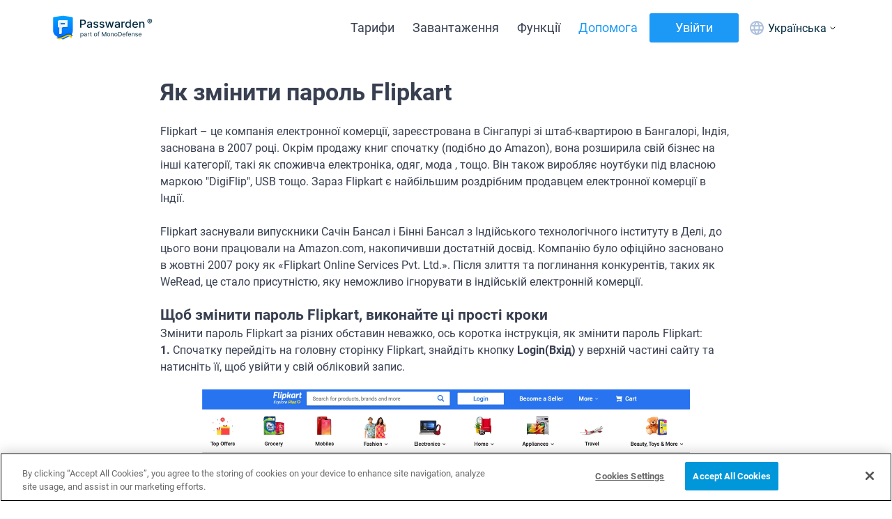

--- FILE ---
content_type: application/javascript; charset=UTF-8
request_url: https://www.passwarden.com/_nuxt/1f6fa85.js
body_size: 4428
content:
(window.webpackJsonp=window.webpackJsonp||[]).push([[2,84],{1044:function(t,a,e){"use strict";e(834)},1045:function(t,a,e){var n=e(25)((function(t){return t[1]}));n.push([t.i,".fade-enter-active[data-v-3a0522ff],.fade-leave-active[data-v-3a0522ff]{transition:opacity var(--ui-transition)}.fade-enter[data-v-3a0522ff],.fade-leave-to[data-v-3a0522ff]{opacity:0}@keyframes fadeIn-3a0522ff{0%{opacity:0}to{opacity:1}}.use-case .cta-component[data-v-3a0522ff]{margin-bottom:0}.cta-component[data-v-3a0522ff]{box-sizing:border-box;padding:2rem 1rem 1.5rem;width:100%}.cta-component.mid[data-v-3a0522ff]{margin:0 auto;max-width:480px}.cta-component.min[data-v-3a0522ff]{margin:0 auto;max-width:280px}.cta-logo[data-v-3a0522ff]{margin:2rem auto .5rem}.cta-logo .cta-wrap[data-v-3a0522ff]{align-items:center;background:#f4faff;border-radius:6px;box-sizing:border-box;display:flex;flex-direction:row;max-width:767px;padding-right:1rem;position:relative}@media screen and (max-width:940px){.cta-logo .cta-wrap[data-v-3a0522ff]{flex-direction:column;justify-content:center;padding-bottom:.75rem}}@media screen and (max-width:580px){.cta-logo .cta-wrap[data-v-3a0522ff]{padding:.75rem}}.cta-logo .cta-wrap[data-v-3a0522ff] .button{margin-bottom:0}.cta-logo .cta-image[data-v-3a0522ff]{left:60px;max-width:100px;position:absolute;top:50%;transform:translateY(-50%)}.cta-logo .cta-image img[data-v-3a0522ff]{width:100%}@media screen and (max-width:940px){.cta-logo .cta-image[data-v-3a0522ff]{left:40px;max-width:80px}}@media screen and (max-width:580px){.cta-logo .cta-image[data-v-3a0522ff]{left:50%;max-width:50px;right:0;top:-20px;transform:translateY(0) translateX(-50%)}}.cta-logo .cta-title[data-v-3a0522ff]{padding:.625rem 1rem .625rem 10rem}@media screen and (max-width:940px){.cta-logo .cta-title[data-v-3a0522ff]{padding-left:8rem}}@media screen and (max-width:580px){.cta-logo .cta-title[data-v-3a0522ff]{padding:2rem 1rem .75rem}}.cta-logo .logo-bottom-desc[data-v-3a0522ff] p{color:#86a3cd;font-size:.75rem;padding-top:.25rem;text-align:center}@media screen and (max-width:767px){.cta-logo .logo-bottom-desc[data-v-3a0522ff] p{padding-left:8rem}}@media screen and (max-width:580px){.cta-logo .logo-bottom-desc[data-v-3a0522ff] p{padding:.5rem}}.cta-wrap[data-v-3a0522ff]{box-sizing:border-box;margin:0 auto;max-width:730px;width:100%}.cta-wrap.column[data-v-3a0522ff]{display:flex;max-width:1200px}.cta-wrap.column .cta-text[data-v-3a0522ff]{align-items:flex-start}.cta-wrap.column .cta-desc[data-v-3a0522ff]{text-align:left}.cta-wrap.column .cta-buttons[data-v-3a0522ff]{align-items:center;min-width:400px}.cta-text[data-v-3a0522ff]{align-items:center;display:flex;flex-direction:column;padding-bottom:1rem}.cta-title[data-v-3a0522ff],.title-wrap[data-v-3a0522ff]{display:inline-block;position:relative}.cta-title[data-v-3a0522ff]{font-size:1.75rem;font-weight:900;padding-bottom:.75rem;text-align:center}.bottom-desc[data-v-3a0522ff],.bottom-desc[data-v-3a0522ff] p,.cta-desc[data-v-3a0522ff],.cta-desc[data-v-3a0522ff] p{color:#657e8c!important;font-size:.875rem!important}.bottom-desc[data-v-3a0522ff],.bottom-desc[data-v-3a0522ff] p,.cta-desc[data-v-3a0522ff],.cta-desc[data-v-3a0522ff] p{text-align:center}.bottom-desc[data-v-3a0522ff]{padding-bottom:0;padding-top:.5rem;width:100%}.cta-buttons[data-v-3a0522ff]{display:flex;justify-content:space-evenly}@media screen and (max-width:767px){.cta-buttons[data-v-3a0522ff]{flex-wrap:wrap;justify-content:center}}@media screen and (max-width:320px){.cta-buttons[data-v-3a0522ff]{justify-content:center}}.button[data-v-3a0522ff]{margin:0 1rem .5rem}.button[data-v-3a0522ff] a{display:flex;flex-direction:column;height:40px}@media screen and (max-width:767px){.cta-component[data-v-3a0522ff]{padding:1.5rem 1rem 1rem}.button[data-v-3a0522ff]{margin:0 10px 8px}.button[data-v-3a0522ff] svg{width:auto}.cta-wrap.column[data-v-3a0522ff]{display:block}.cta-wrap.column .cta-text[data-v-3a0522ff]{align-items:center}.cta-wrap.column .cta-desc[data-v-3a0522ff]{text-align:center}.cta-wrap.column .cta-buttons[data-v-3a0522ff]{align-items:center;min-width:auto}}",""]),n.locals={},t.exports=n},693:function(t,a,e){var n=e(707);n.__esModule&&(n=n.default),"string"==typeof n&&(n=[[t.i,n,""]]),n.locals&&(t.exports=n.locals);(0,e(26).default)("0f480cb6",n,!0,{sourceMap:!1})},697:function(t,a,e){"use strict";e.r(a);e(24);var n=e(5),o=e(6),r=e(10),i=e(11),c=e(3),d=e(4),s=(e(17),e(7),e(58),e(76),e(43),e(27),e(45),e(1));function f(t){var a=function(){if("undefined"==typeof Reflect||!Reflect.construct)return!1;if(Reflect.construct.sham)return!1;if("function"==typeof Proxy)return!0;try{return Boolean.prototype.valueOf.call(Reflect.construct(Boolean,[],(function(){}))),!0}catch(t){return!1}}();return function(){var e,n=Object(c.a)(t);if(a){var o=Object(c.a)(this).constructor;e=Reflect.construct(n,arguments,o)}else e=n.apply(this,arguments);return Object(i.a)(this,e)}}var l=function(t,a,e,n){var o,r=arguments.length,i=r<3?a:null===n?n=Object.getOwnPropertyDescriptor(a,e):n;if("object"===("undefined"==typeof Reflect?"undefined":Object(d.a)(Reflect))&&"function"==typeof Reflect.decorate)i=Reflect.decorate(t,a,e,n);else for(var c=t.length-1;c>=0;c--)(o=t[c])&&(i=(r<3?o(i):r>3?o(a,e,i):o(a,e))||i);return r>3&&i&&Object.defineProperty(a,e,i),i},u=function(t){Object(r.a)(e,t);var a=f(e);function e(){var t;return Object(n.a)(this,e),(t=a.apply(this,arguments)).crumbs=[],t}return Object(o.a)(e,[{key:"blackListBreadCrumbs",get:function(){return this.$route.path.includes("/help/faq")}},{key:"created",value:function(){this.crumbs=this.data.breadcrumbs.filter((function(t){if(!t.noindex)return t.title=t.title.replace(/Passwarden®/g,"Passwarden"),t}))}}]),e}(e(2).default);l([Object(s.Prop)()],u.prototype,"data",void 0);var p=u=l([Object(s.Component)({components:{}})],u),b=(e(706),e(8)),m=Object(b.a)(p,(function(){var t=this,a=t._self._c;t._self._setupProxy;return t.blackListBreadCrumbs?t._e():a("section",{class:["breadcrumbs",{wide:t.data.wide}]},[a("div",{staticClass:"breadcrumb-list"},t._l(t.crumbs,(function(e,n){return a("div",{key:n,staticClass:"crumb"},[a("nuxt-link",{staticClass:"crumb-link link-default",attrs:{to:"/".concat(e.path)}},[t._v(t._s(e.title))]),n+1!==t.crumbs.length?[a("svg",{staticClass:"crumb-icon",attrs:{width:"5",height:"8",viewBox:"0 0 5 8",fill:"none",xmlns:"http://www.w3.org/2000/svg"}},[a("path",{attrs:{id:"arrow/normal",d:"M1 1L4 4L1 7",stroke:"#AEC1DD","stroke-linecap":"round","stroke-linejoin":"round"}})])]:t._e()],2)})),0)])}),[],!1,null,"7af17137",null);a.default=m.exports},706:function(t,a,e){"use strict";e(693)},707:function(t,a,e){var n=e(25)((function(t){return t[1]}));n.push([t.i,".fade-enter-active[data-v-7af17137],.fade-leave-active[data-v-7af17137]{transition:opacity var(--ui-transition)}.fade-enter[data-v-7af17137],.fade-leave-to[data-v-7af17137]{opacity:0}@keyframes fadeIn-7af17137{0%{opacity:0}to{opacity:1}}.breadcrumbs[data-v-7af17137]{margin:0 auto;max-width:1020px;padding:1rem 1rem 0}.breadcrumbs.wide[data-v-7af17137]{max-width:1200px}.breadcrumb-list[data-v-7af17137]{flex-wrap:wrap}.breadcrumb-list[data-v-7af17137],.crumb[data-v-7af17137]{display:flex;justify-content:center}.crumb[data-v-7af17137]{align-items:center}.crumb-link.nuxt-link-exact-active[data-v-7af17137]:hover{cursor:default;-webkit-text-decoration:none;text-decoration:none}.crumb-link[data-v-7af17137]:hover{-webkit-text-decoration:underline;text-decoration:underline}.crumb-link[data-v-7af17137]{font-size:.75rem}.link-white[data-v-7af17137]{color:#fff}.link-default[data-v-7af17137]{color:#86a3cd}.crumb-icon[data-v-7af17137]{padding:0 6px 2px}",""]),n.locals={},t.exports=n},714:function(t,a,e){var n=e(763);n.__esModule&&(n=n.default),"string"==typeof n&&(n=[[t.i,n,""]]),n.locals&&(t.exports=n.locals);(0,e(26).default)("3454916e",n,!0,{sourceMap:!1})},762:function(t,a,e){"use strict";e(714)},763:function(t,a,e){var n=e(25)((function(t){return t[1]}));n.push([t.i,'.fade-enter-active[data-v-d4bf8714],.fade-leave-active[data-v-d4bf8714]{transition:opacity var(--ui-transition)}.fade-enter[data-v-d4bf8714],.fade-leave-to[data-v-d4bf8714]{opacity:0}@keyframes fadeIn-d4bf8714{0%{opacity:0}to{opacity:1}}.version-subtitle[data-v-d4bf8714]{font-size:10px;font-weight:400;margin-top:4px;text-align:center}.btn[data-v-d4bf8714]{cursor:pointer;font-size:12px;font-weight:500;line-height:1.2;min-width:150px;position:relative;text-align:center;-webkit-text-decoration:none;text-decoration:none;transition:all .3s ease-out;z-index:3}.btn .btn-content[data-v-d4bf8714]{align-items:center;border-radius:3px;display:flex;justify-content:center;padding:15.5px 35px;position:relative;z-index:5}.btn .btn-content.iconBtn[data-v-d4bf8714]{padding:10px 15px!important}.btn-primary .btn-content[data-v-d4bf8714]{background-color:#1c99f6;color:#fff;opacity:1;transition:opacity .4s ease-out}.btn-primary .btn-content[data-v-d4bf8714]:hover{opacity:.9}.btn-primary[data-v-d4bf8714]:before{bottom:0;content:"";height:24px;left:50%;position:absolute;transform:translateX(-50%);transition:all .3s ease-out;width:calc(100% - 18px);z-index:2}.btn-primary:hover.btn-primary[data-v-d4bf8714]:before{box-shadow:0 6px 10px rgba(29,130,224,.442)}.btn-primary.disabled[data-v-d4bf8714]{opacity:.6}.btn-secondary .btn-content[data-v-d4bf8714]{background-color:#fff;color:#4ab7f9}.btn-secondary[data-v-d4bf8714]:before{bottom:0;content:"";height:24px;left:50%;position:absolute;transform:translateX(-50%);transition:all .3s ease-out;width:calc(100% - 18px);z-index:-1}.btn-secondary:hover.btn-secondary[data-v-d4bf8714]:before{box-shadow:0 6px 10px rgba(29,130,224,.442)}.btn-secondary.disabled[data-v-d4bf8714]{opacity:.6}.btn-primary-outlined .btn-content[data-v-d4bf8714]{border:1px solid #fff;border-radius:5px;color:#fff;padding:12px 35px;transition:all .3s ease-out}.btn-primary-outlined:hover .btn-content[data-v-d4bf8714]{background-color:#fff;color:#4ab7f9}.btn-secondary-outlined[data-v-d4bf8714]{background-color:inherit;border:1px solid #0af;border-radius:5px;box-sizing:border-box;color:#0af;display:inline-block;width:100%}.btn-secondary-outlined[data-v-d4bf8714]:hover{background-color:#0af;color:#fff}.btn-icon[data-v-d4bf8714]{height:40px}.btn-icon.macos[data-v-d4bf8714]{max-width:156px}.btn-icon.ios[data-v-d4bf8714],.btn-icon.windows[data-v-d4bf8714]{max-width:150px}.btn-icon.chrome[data-v-d4bf8714]{max-width:140px}.btn-icon-wrap[data-v-d4bf8714]{margin-right:5px}.btn-icon-wrap[data-v-d4bf8714],.btn-icon-wrap .btn-icon[data-v-d4bf8714],.extension-icon[data-v-d4bf8714]{height:20px;width:20px}.extension-icon[data-v-d4bf8714]{margin-right:6px}.title-version[data-v-d4bf8714]{font-size:.625rem;margin-top:.25rem}',""]),n.locals={},t.exports=n},803:function(t,a,e){"use strict";var n=e(119),o=(e(40),e(24),e(5)),r=e(6),i=e(10),c=e(11),d=e(3),s=e(4),f=(e(17),e(7),e(46),e(50),e(1));function l(t,a,e){return a in t?Object.defineProperty(t,a,{value:e,enumerable:!0,configurable:!0,writable:!0}):t[a]=e,t}function u(t,a){var e=Object.keys(t);if(Object.getOwnPropertySymbols){var n=Object.getOwnPropertySymbols(t);a&&(n=n.filter((function(a){return Object.getOwnPropertyDescriptor(t,a).enumerable}))),e.push.apply(e,n)}return e}var p=new Map;function b(t){if("undefined"==typeof IntersectionObserver)return null;var a=JSON.stringify(t);if(p.has(a))return p.get(a);var e=new IntersectionObserver((function(t){t.forEach((function(t){(t.isIntersecting||t.intersectionRatio>0)&&t.target.hydrate&&t.target.hydrate()}))}),t);return p.set(a,e),e}function m(t,a){return function(t){for(var a=1;a<arguments.length;a++){var e=null!=arguments[a]?arguments[a]:{};a%2?u(Object(e),!0).forEach((function(a){l(t,a,e[a])})):Object.getOwnPropertyDescriptors?Object.defineProperties(t,Object.getOwnPropertyDescriptors(e)):u(Object(e)).forEach((function(a){Object.defineProperty(t,a,Object.getOwnPropertyDescriptor(e,a))}))}return t}({render:function(a){var e=this.$el?this.$el.tagName:"div";return this.$el||t._resolve(),a(e)}},a)}function v(t){var a,e=new Promise((function(t){a=t}));return e._resolve=function(){a("function"==typeof t?t():t)},e}var x="undefined"==typeof window;Boolean,Boolean,Boolean,Boolean,Boolean;var g=e(746);function y(t){var a=function(){if("undefined"==typeof Reflect||!Reflect.construct)return!1;if(Reflect.construct.sham)return!1;if("function"==typeof Proxy)return!0;try{return Boolean.prototype.valueOf.call(Reflect.construct(Boolean,[],(function(){}))),!0}catch(t){return!1}}();return function(){var e,n=Object(d.a)(t);if(a){var o=Object(d.a)(this).constructor;e=Reflect.construct(n,arguments,o)}else e=n.apply(this,arguments);return Object(c.a)(this,e)}}var h=function(t,a,e,n){var o,r=arguments.length,i=r<3?a:null===n?n=Object.getOwnPropertyDescriptor(a,e):n;if("object"===("undefined"==typeof Reflect?"undefined":Object(s.a)(Reflect))&&"function"==typeof Reflect.decorate)i=Reflect.decorate(t,a,e,n);else for(var c=t.length-1;c>=0;c--)(o=t[c])&&(i=(r<3?o(i):r>3?o(a,e,i):o(a,e))||i);return r>3&&i&&Object.defineProperty(a,e,i),i},w=function(t){Object(i.a)(e,t);var a=y(e);function e(){return Object(o.a)(this,e),a.apply(this,arguments)}return Object(r.a)(e,[{key:"iconType",get:function(){return"primary"===this.btn["btn-type"]||"primary-outlined"===this.btn["btn-type"]?"white":"secondary"===this.btn["btn-type"]||"secondary-outlined"===this.btn["btn-type"]?"active":"normal"}}]),e}(Object(f.mixins)(g.a));w=h([Object(f.Component)({components:{StoresIcon:function(t){var a=(arguments.length>1&&void 0!==arguments[1]?arguments[1]:{}).ignoredProps;if(x)return t;var e=v(t),n=m(e,{props:a,mounted:function(){if("requestIdleCallback"in window&&"requestAnimationFrame"in window){var t=requestIdleCallback((function(){requestAnimationFrame(e._resolve)}),{timeout:this.idleTimeout});e.then((function(){return cancelIdleCallback(t)}))}else e._resolve()}});return function(){return{component:e,delay:0,loading:n}}}((function(){return e.e(81).then(e.bind(null,1525))}))}})],w);var O=w,j=(e(762),e(8)),_=Object(j.a)(O,(function(){var t=this,a=t._self._c;t._self._setupProxy;return a("div",[a("x-link",{class:Object(n.a)(t.btnClass),attrs:{blank:t.btn["new-tab"],to:t.to,url:t.url}},[t.isPlatform?a("stores-icon",{class:["btn-icon",t.btn["btn-type"]],attrs:{icon:t.btn["btn-type"]}}):a("div",{class:["btn-content",{iconBtn:t.btn["extension-icon"]}]},[t.btn["extension-icon"]?a("div",{staticClass:"btn-icon-wrap"},[a("platforms-icon",{staticClass:"btn-icon",attrs:{icon:"".concat(t.btn["extension-icon"],"-").concat(t.iconType)}})],1):t._e(),t._v(" "+t._s(t.btn["btn-text"])+" ")])],1),t.btn.subtitle?a("h6",{staticClass:"version-subtitle"},[t._v(t._s(t.btn.subtitle))]):t._e()],1)}),[],!1,null,"d4bf8714",null);a.a=_.exports},834:function(t,a,e){var n=e(1045);n.__esModule&&(n=n.default),"string"==typeof n&&(n=[[t.i,n,""]]),n.locals&&(t.exports=n.locals);(0,e(26).default)("227df52a",n,!0,{sourceMap:!1})},970:function(t,a,e){"use strict";e.r(a);var n=e(16),o=(e(39),e(57),e(24),e(5)),r=e(6),i=e(10),c=e(11),d=e(3),s=e(4),f=(e(17),e(7),e(27),e(48),e(44),e(1)),l=e(690),u=e(803),p=e(166);function b(t){var a=function(){if("undefined"==typeof Reflect||!Reflect.construct)return!1;if(Reflect.construct.sham)return!1;if("function"==typeof Proxy)return!0;try{return Boolean.prototype.valueOf.call(Reflect.construct(Boolean,[],(function(){}))),!0}catch(t){return!1}}();return function(){var e,n=Object(d.a)(t);if(a){var o=Object(d.a)(this).constructor;e=Reflect.construct(n,arguments,o)}else e=n.apply(this,arguments);return Object(c.a)(this,e)}}var m=function(t,a,e,n){var o,r=arguments.length,i=r<3?a:null===n?n=Object.getOwnPropertyDescriptor(a,e):n;if("object"===("undefined"==typeof Reflect?"undefined":Object(s.a)(Reflect))&&"function"==typeof Reflect.decorate)i=Reflect.decorate(t,a,e,n);else for(var c=t.length-1;c>=0;c--)(o=t[c])&&(i=(r<3?o(i):r>3?o(a,e,i):o(a,e))||i);return r>3&&i&&Object.defineProperty(a,e,i),i},v=function(t){Object(i.a)(e,t);var a=b(e);function e(){var t;return Object(o.a)(this,e),(t=a.apply(this,arguments)).buttons=[],t}return Object(r.a)(e,[{key:"getBackground",get:function(){var t=this.data.background;if(t)return/^linear-gradient\(/.test(t)||/^radial-gradient\(/.test(t)?{backgroundImage:t}:{backgroundColor:t}}},{key:"created",value:function(){var t=this;this.children.forEach((function(a){"main/button"!==a.name&&"main/new-simple-button"!==a.name||(a.data.type=a.name,t.buttons.push(a.data))}))}}]),e}(Object(f.mixins)(p.a));m([Object(f.Prop)()],v.prototype,"data",void 0),m([Object(f.Prop)()],v.prototype,"children",void 0),m([Object(f.Prop)()],v.prototype,"mobileSize",void 0);var x=v=m([Object(f.Component)({components:{SimpleButton:l.a,XButtonNew:u.a}})],v),g=(e(1044),e(8)),y=Object(g.a)(x,(function(){var t=this,a=t._self._c;t._self._setupProxy;return"logo"===t.data.type||t.isPlatformParam?t.isPlatformParam?t._e():a("section",{staticClass:"cta-logo"},[a("div",{staticClass:"cta-wrap"},["logo"===t.data.type?a("div",{staticClass:"cta-image"},[a("img",{attrs:{src:"/img-partials/blog/psw-logo.png",alt:""}})]):t._e(),t.data.title?a("div",[a("x-text",{staticClass:"cta-title",attrs:{type:"h",level:"2"}},[t._v(" "+t._s(t.data.title)+" ")])],1):t._e(),t.data.description&&t.mobileSize?a("x-text",{staticClass:"logo-bottom-desc"},[t._v(t._s(t.data.description))]):t._e(),a("div",{staticClass:"cta-buttons"},[t._l(t.buttons,(function(e,n){return["main/button"===e.type?a("simple-button",{key:n,staticClass:"button",attrs:{btn:e}}):t._e(),"main/new-simple-button"===e.type?a("x-button-new",{key:n,staticClass:"button",attrs:{btn:e}}):t._e()]}))],2)],1),t.data.description&&!t.mobileSize?a("x-text",{staticClass:"logo-bottom-desc"},[t._v(t._s(t.data.description))]):t._e()],1):a("section",{class:["cta-component",{"dots-bg":!t.data.title},Object(n.a)({},t.data.type,t.data.type)],style:t.getBackground},[a("div",{class:["cta-wrap",{column:t.data.column}]},[t.data.title||t.data.description?a("div",{staticClass:"cta-text"},[t.data.title?a("div",{staticClass:"title-wrap"},[a("x-text",{staticClass:"cta-title",attrs:{color:t.data.titleColor,type:"h",level:"2"}},[t._v(" "+t._s(t.data.title)+" ")])],1):t._e(),t.data.description?a("x-text",{staticClass:"cta-desc"},[t._v(" "+t._s(t.data.description)+" ")]):t._e()],1):t._e(),a("div",{staticClass:"cta-buttons"},[t._l(t.buttons,(function(e,n){return["main/button"===e.type?a("simple-button",{key:n,staticClass:"button",attrs:{btn:e}}):t._e(),"main/new-simple-button"===e.type?a("x-button-new",{key:n,staticClass:"button",attrs:{btn:e}}):t._e()]}))],2)]),t.data["bottom-description"]?a("x-text",{staticClass:"bottom-desc"},[t._v(" "+t._s(t.data["bottom-description"])+" ")]):t._e()],1)}),[],!1,null,"3a0522ff",null);a.default=y.exports}}]);

--- FILE ---
content_type: application/javascript; charset=UTF-8
request_url: https://www.passwarden.com/_nuxt/464ec0e.js
body_size: 15153
content:
(window.webpackJsonp=window.webpackJsonp||[]).push([[7],{1073:function(t,e,r){var c=r(249),n=r(402),s=["class","staticClass","style","staticStyle","attrs"];function a(t,e){var r=Object.keys(t);if(Object.getOwnPropertySymbols){var c=Object.getOwnPropertySymbols(t);e&&(c=c.filter((function(e){return Object.getOwnPropertyDescriptor(t,e).enumerable}))),r.push.apply(r,c)}return r}r(40),r(49),r(39),r(43),r(7),r(17),r(48),r(62),t.exports={functional:!0,render:function(t,e){var r=e._c,l=(e._v,e.data),o=e.children,i=void 0===o?[]:o,p=l.class,f=l.staticClass,O=l.style,v=l.staticStyle,u=l.attrs,y=void 0===u?{}:u,h=n(l,s);return r("svg",function(t){for(var e=1;e<arguments.length;e++){var r=null!=arguments[e]?arguments[e]:{};e%2?a(Object(r),!0).forEach((function(e){c(t,e,r[e])})):Object.getOwnPropertyDescriptors?Object.defineProperties(t,Object.getOwnPropertyDescriptors(r)):a(Object(r)).forEach((function(e){Object.defineProperty(t,e,Object.getOwnPropertyDescriptor(r,e))}))}return t}({class:[p,f],style:[O,v],attrs:Object.assign({xmlns:"http://www.w3.org/2000/svg",width:"24",height:"24",fill:"none",viewBox:"0 0 24 24"},y)},h),i.concat([r("path",{attrs:{fill:"#0AF",d:"M1.04 17.52c.07-.1.17-.11.32-.02a21.53 21.53 0 0019.18 1.2c.2-.08.36-.04.47.12.11.16.08.3-.11.44a14.19 14.19 0 01-4.76 2.18 16.18 16.18 0 01-15.02-3.6c-.08-.07-.12-.13-.12-.2 0-.04.01-.08.04-.12zm6.02-5.7c0-.92.23-1.7.68-2.36A4.2 4.2 0 019.6 7.98c.72-.3 1.6-.53 2.66-.66.36-.04.95-.1 1.76-.16v-.34c0-.85-.1-1.43-.28-1.72-.28-.4-.72-.6-1.32-.6h-.16c-.44.04-.82.18-1.14.42-.32.24-.53.57-.62 1-.05.27-.19.42-.4.46L7.8 6.1c-.23-.05-.34-.17-.34-.36 0-.04 0-.09.02-.14a3.83 3.83 0 011.67-2.64c.89-.57 1.92-.9 3.11-.96h.5c1.52 0 2.7.4 3.56 1.18a3.82 3.82 0 01.64.84c.07.12.13.3.18.52l.12.47a18.47 18.47 0 01.08 1.07v4.84a2.87 2.87 0 00.44 1.57l.46.61a.6.6 0 01.12.32c0 .1-.05.2-.16.28l-1.8 1.56c-.16.12-.35.13-.58.04a6.77 6.77 0 01-1.36-1.56 4.91 4.91 0 01-2.2 1.52c-.45.13-1.01.2-1.68.2a3.5 3.5 0 01-2.53-.95c-.66-.63-.99-1.53-.99-2.69zm3.44-.4c0 .52.13.94.39 1.25a1.3 1.3 0 001.22.45l.15-.02c.56-.15 1-.5 1.3-1.08a3.8 3.8 0 00.45-1.56l.01-.92v-.5c-.77 0-1.36.05-1.76.16-1.17.33-1.76 1.07-1.76 2.22zm8.4 6.44l.12-.16c.33-.23.65-.38.96-.46a6.52 6.52 0 011.86-.2c.6.05.96.15 1.08.3.05.08.08.2.08.36v.14c0 .47-.13 1.02-.38 1.65-.25.63-.6 1.14-1.06 1.53-.07.05-.13.08-.18.08-.03 0-.05 0-.08-.02-.08-.04-.1-.11-.06-.22.5-1.16.74-1.97.74-2.42 0-.15-.03-.25-.08-.32-.13-.16-.5-.24-1.12-.24a9.38 9.38 0 00-1.72.16c-.08 0-.13-.01-.16-.04s-.03-.05-.02-.08l.02-.06z"}})]))}}},1074:function(t,e,r){var c=r(249),n=r(402),s=["class","staticClass","style","staticStyle","attrs"];function a(t,e){var r=Object.keys(t);if(Object.getOwnPropertySymbols){var c=Object.getOwnPropertySymbols(t);e&&(c=c.filter((function(e){return Object.getOwnPropertyDescriptor(t,e).enumerable}))),r.push.apply(r,c)}return r}r(40),r(49),r(39),r(43),r(7),r(17),r(48),r(62),t.exports={functional:!0,render:function(t,e){var r=e._c,l=(e._v,e.data),o=e.children,i=void 0===o?[]:o,p=l.class,f=l.staticClass,O=l.style,v=l.staticStyle,u=l.attrs,y=void 0===u?{}:u,h=n(l,s);return r("svg",function(t){for(var e=1;e<arguments.length;e++){var r=null!=arguments[e]?arguments[e]:{};e%2?a(Object(r),!0).forEach((function(e){c(t,e,r[e])})):Object.getOwnPropertyDescriptors?Object.defineProperties(t,Object.getOwnPropertyDescriptors(r)):a(Object(r)).forEach((function(e){Object.defineProperty(t,e,Object.getOwnPropertyDescriptor(r,e))}))}return t}({class:[p,f],style:[O,v],attrs:Object.assign({xmlns:"http://www.w3.org/2000/svg",width:"24",height:"24",fill:"none",viewBox:"0 0 24 24"},y)},h),i.concat([r("path",{attrs:{fill:"#8EA1B3",d:"M1.04 17.52c.07-.1.17-.11.32-.02a21.53 21.53 0 0019.18 1.2c.2-.08.36-.04.47.12.11.16.08.3-.11.44a14.19 14.19 0 01-4.76 2.18 16.18 16.18 0 01-15.02-3.6c-.08-.07-.12-.13-.12-.2 0-.04.01-.08.04-.12zm6.02-5.7c0-.92.23-1.7.68-2.36A4.2 4.2 0 019.6 7.98c.72-.3 1.6-.53 2.66-.66.36-.04.95-.1 1.76-.16v-.34c0-.85-.1-1.43-.28-1.72-.28-.4-.72-.6-1.32-.6h-.16c-.44.04-.82.18-1.14.42-.32.24-.53.57-.62 1-.05.27-.19.42-.4.46L7.8 6.1c-.23-.05-.34-.17-.34-.36 0-.04 0-.09.02-.14a3.83 3.83 0 011.67-2.64c.89-.57 1.92-.9 3.11-.96h.5c1.52 0 2.7.4 3.56 1.18a3.82 3.82 0 01.64.84c.07.12.13.3.18.52l.12.47a18.47 18.47 0 01.08 1.07v4.84a2.87 2.87 0 00.44 1.57l.46.61a.6.6 0 01.12.32c0 .1-.05.2-.16.28l-1.8 1.56c-.16.12-.35.13-.58.04a6.77 6.77 0 01-1.36-1.56 4.91 4.91 0 01-2.2 1.52c-.45.13-1.01.2-1.68.2a3.5 3.5 0 01-2.53-.95c-.66-.63-.99-1.53-.99-2.69zm3.44-.4c0 .52.13.94.39 1.25a1.3 1.3 0 001.22.45l.15-.02c.56-.15 1-.5 1.3-1.08a3.8 3.8 0 00.45-1.56l.01-.92v-.5c-.77 0-1.36.05-1.76.16-1.17.33-1.76 1.07-1.76 2.22zm8.4 6.44l.12-.16c.33-.23.65-.38.96-.46a6.52 6.52 0 011.86-.2c.6.05.96.15 1.08.3.05.08.08.2.08.36v.14c0 .47-.13 1.02-.38 1.65-.25.63-.6 1.14-1.06 1.53-.07.05-.13.08-.18.08-.03 0-.05 0-.08-.02-.08-.04-.1-.11-.06-.22.5-1.16.74-1.97.74-2.42 0-.15-.03-.25-.08-.32-.13-.16-.5-.24-1.12-.24a9.38 9.38 0 00-1.72.16c-.08 0-.13-.01-.16-.04s-.03-.05-.02-.08l.02-.06z"}})]))}}},1075:function(t,e,r){var c=r(249),n=r(402),s=["class","staticClass","style","staticStyle","attrs"];function a(t,e){var r=Object.keys(t);if(Object.getOwnPropertySymbols){var c=Object.getOwnPropertySymbols(t);e&&(c=c.filter((function(e){return Object.getOwnPropertyDescriptor(t,e).enumerable}))),r.push.apply(r,c)}return r}r(40),r(49),r(39),r(43),r(7),r(17),r(48),r(62),t.exports={functional:!0,render:function(t,e){var r=e._c,l=(e._v,e.data),o=e.children,i=void 0===o?[]:o,p=l.class,f=l.staticClass,O=l.style,v=l.staticStyle,u=l.attrs,y=void 0===u?{}:u,h=n(l,s);return r("svg",function(t){for(var e=1;e<arguments.length;e++){var r=null!=arguments[e]?arguments[e]:{};e%2?a(Object(r),!0).forEach((function(e){c(t,e,r[e])})):Object.getOwnPropertyDescriptors?Object.defineProperties(t,Object.getOwnPropertyDescriptors(r)):a(Object(r)).forEach((function(e){Object.defineProperty(t,e,Object.getOwnPropertyDescriptor(r,e))}))}return t}({class:[p,f],style:[O,v],attrs:Object.assign({xmlns:"http://www.w3.org/2000/svg",width:"24",height:"24",fill:"none",viewBox:"0 0 24 24"},y)},h),i.concat([r("mask",{attrs:{id:"a2",width:"20",height:"22",x:"2",y:"2",maskUnits:"userSpaceOnUse"}},[r("path",{attrs:{fill:"#fff","fill-rule":"evenodd",d:"M2.8 23.08h18.82v-21H2.8v21z","clip-rule":"evenodd"}})]),r("g",{attrs:{mask:"url(#a2)"}},[r("path",{attrs:{fill:"#0AF","fill-rule":"evenodd",d:"M20.3 8.96c-.73 0-1.33.55-1.36 1.24v5.47c0 .68.58 1.24 1.3 1.24h.08c.72 0 1.3-.56 1.3-1.24V10.2c0-.68-.58-1.24-1.3-1.24h-.02zm-5.24-2.33a.6.6 0 01-.61-.59.6.6 0 01.61-.59.6.6 0 01.62.59c-.05.3-.3.54-.61.59zm-5.71 0a.6.6 0 01-.61-.59.6.6 0 01.61-.59.6.6 0 01.62.59.6.6 0 01-.6.59h-.02zm5.85-2.74l1.1-1.5c0-.09-.02-.18-.07-.25a.17.17 0 00-.24 0 .16.16 0 00-.03.06l-1.1 1.57a7.08 7.08 0 00-2.65-.47c-.9.02-1.8.17-2.65.46l-1-1.56a.17.17 0 00-.22-.1.18.18 0 00-.07.04.26.26 0 00-.14.26l1.02 1.5c-1.81.8-3 2.5-3.06 4.41v.33h12.24v-.33A5.02 5.02 0 0015.2 3.9zM6.15 17.75a1.2 1.2 0 001.23 1.14h1.3v2.92a1.26 1.26 0 001.28 1.27h.05c.72 0 1.3-.55 1.3-1.23v-2.96h1.77v2.92a1.26 1.26 0 001.32 1.27h.07c.71 0 1.3-.55 1.3-1.23v-2.96h1.27a1.2 1.2 0 001.22-1.17V9.16H6.16v8.6zM4.16 8.96c-.72 0-1.32.55-1.36 1.24v5.47c0 .68.58 1.24 1.3 1.24h.06c.72 0 1.3-.54 1.32-1.22V10.2a1.22 1.22 0 00-1.32-1.24z","clip-rule":"evenodd"}})])]))}}},1076:function(t,e,r){var c=r(249),n=r(402),s=["class","staticClass","style","staticStyle","attrs"];function a(t,e){var r=Object.keys(t);if(Object.getOwnPropertySymbols){var c=Object.getOwnPropertySymbols(t);e&&(c=c.filter((function(e){return Object.getOwnPropertyDescriptor(t,e).enumerable}))),r.push.apply(r,c)}return r}r(40),r(49),r(39),r(43),r(7),r(17),r(48),r(62),t.exports={functional:!0,render:function(t,e){var r=e._c,l=(e._v,e.data),o=e.children,i=void 0===o?[]:o,p=l.class,f=l.staticClass,O=l.style,v=l.staticStyle,u=l.attrs,y=void 0===u?{}:u,h=n(l,s);return r("svg",function(t){for(var e=1;e<arguments.length;e++){var r=null!=arguments[e]?arguments[e]:{};e%2?a(Object(r),!0).forEach((function(e){c(t,e,r[e])})):Object.getOwnPropertyDescriptors?Object.defineProperties(t,Object.getOwnPropertyDescriptors(r)):a(Object(r)).forEach((function(e){Object.defineProperty(t,e,Object.getOwnPropertyDescriptor(r,e))}))}return t}({class:[p,f],style:[O,v],attrs:Object.assign({xmlns:"http://www.w3.org/2000/svg",width:"24",height:"24",fill:"none",viewBox:"0 0 24 24"},y)},h),i.concat([r("mask",{attrs:{id:"a1",width:"20",height:"22",x:"2",y:"2",maskUnits:"userSpaceOnUse"}},[r("path",{attrs:{fill:"#fff","fill-rule":"evenodd",d:"M2.8 23.08h18.82v-21H2.8v21z","clip-rule":"evenodd"}})]),r("g",{attrs:{mask:"url(#a1)"}},[r("path",{attrs:{fill:"#8EA1B3","fill-rule":"evenodd",d:"M20.3 8.96c-.73 0-1.33.55-1.36 1.24v5.47c0 .68.58 1.24 1.3 1.24h.08c.72 0 1.3-.56 1.3-1.24V10.2c0-.68-.58-1.24-1.3-1.24h-.02zm-5.24-2.33a.6.6 0 01-.61-.59.6.6 0 01.61-.59.6.6 0 01.62.59c-.05.3-.3.54-.61.59zm-5.71 0a.6.6 0 01-.61-.59.6.6 0 01.61-.59.6.6 0 01.62.59.6.6 0 01-.6.59h-.02zm5.85-2.74l1.1-1.5c0-.09-.02-.18-.07-.25a.17.17 0 00-.24 0 .16.16 0 00-.03.06l-1.1 1.57a7.08 7.08 0 00-2.65-.47c-.9.02-1.8.17-2.65.46l-1-1.56a.17.17 0 00-.22-.1.18.18 0 00-.07.04.26.26 0 00-.14.26l1.02 1.5c-1.81.8-3 2.5-3.06 4.41v.33h12.24v-.33A5.02 5.02 0 0015.2 3.9zM6.15 17.75a1.2 1.2 0 001.23 1.14h1.3v2.92a1.26 1.26 0 001.28 1.27h.05c.72 0 1.3-.55 1.3-1.23v-2.96h1.77v2.92a1.26 1.26 0 001.32 1.27h.07c.71 0 1.3-.55 1.3-1.23v-2.96h1.27a1.2 1.2 0 001.22-1.17V9.16H6.16v8.6zM4.16 8.96c-.72 0-1.32.55-1.36 1.24v5.47c0 .68.58 1.24 1.3 1.24h.06c.72 0 1.3-.54 1.32-1.22V10.2a1.22 1.22 0 00-1.32-1.24z","clip-rule":"evenodd"}})])]))}}},1077:function(t,e,r){var c=r(249),n=r(402),s=["class","staticClass","style","staticStyle","attrs"];function a(t,e){var r=Object.keys(t);if(Object.getOwnPropertySymbols){var c=Object.getOwnPropertySymbols(t);e&&(c=c.filter((function(e){return Object.getOwnPropertyDescriptor(t,e).enumerable}))),r.push.apply(r,c)}return r}r(40),r(49),r(39),r(43),r(7),r(17),r(48),r(62),t.exports={functional:!0,render:function(t,e){var r=e._c,l=(e._v,e.data),o=e.children,i=void 0===o?[]:o,p=l.class,f=l.staticClass,O=l.style,v=l.staticStyle,u=l.attrs,y=void 0===u?{}:u,h=n(l,s);return r("svg",function(t){for(var e=1;e<arguments.length;e++){var r=null!=arguments[e]?arguments[e]:{};e%2?a(Object(r),!0).forEach((function(e){c(t,e,r[e])})):Object.getOwnPropertyDescriptors?Object.defineProperties(t,Object.getOwnPropertyDescriptors(r)):a(Object(r)).forEach((function(e){Object.defineProperty(t,e,Object.getOwnPropertyDescriptor(r,e))}))}return t}({class:[p,f],style:[O,v],attrs:Object.assign({xmlns:"http://www.w3.org/2000/svg",width:"24",height:"24",fill:"none",viewBox:"0 0 24 24"},y)},h),i.concat([r("path",{attrs:{fill:"#0AF","fill-rule":"evenodd",d:"M12 1C5.934 1 1 5.934 1 12s4.934 11 11 11 11-4.934 11-11S18.066 1 12 1zM3.89 6.1l3.35 5.458A4.788 4.788 0 0112 7.218h8.83c.168.308.316.629.452.956h-6.425A4.773 4.773 0 0116.782 12c0 .855-.228 1.656-.623 2.351-.002.003-.002.007-.003.01a.034.034 0 01-.003.01l-4.375 7.661a10.27 10.27 0 01-1.056-.08l3.18-5.566a4.752 4.752 0 01-1.902.397 4.778 4.778 0 01-4.043-2.24.28.28 0 00-.014-.016.173.173 0 01-.02-.024L3.311 6.985A9.92 9.92 0 013.89 6.1zM8.173 12a3.826 3.826 0 117.653 0 3.826 3.826 0 01-7.653 0z","clip-rule":"evenodd"}})]))}}},1078:function(t,e,r){var c=r(249),n=r(402),s=["class","staticClass","style","staticStyle","attrs"];function a(t,e){var r=Object.keys(t);if(Object.getOwnPropertySymbols){var c=Object.getOwnPropertySymbols(t);e&&(c=c.filter((function(e){return Object.getOwnPropertyDescriptor(t,e).enumerable}))),r.push.apply(r,c)}return r}r(40),r(49),r(39),r(43),r(7),r(17),r(48),r(62),t.exports={functional:!0,render:function(t,e){var r=e._c,l=(e._v,e.data),o=e.children,i=void 0===o?[]:o,p=l.class,f=l.staticClass,O=l.style,v=l.staticStyle,u=l.attrs,y=void 0===u?{}:u,h=n(l,s);return r("svg",function(t){for(var e=1;e<arguments.length;e++){var r=null!=arguments[e]?arguments[e]:{};e%2?a(Object(r),!0).forEach((function(e){c(t,e,r[e])})):Object.getOwnPropertyDescriptors?Object.defineProperties(t,Object.getOwnPropertyDescriptors(r)):a(Object(r)).forEach((function(e){Object.defineProperty(t,e,Object.getOwnPropertyDescriptor(r,e))}))}return t}({class:[p,f],style:[O,v],attrs:Object.assign({xmlns:"http://www.w3.org/2000/svg",width:"24",height:"24",fill:"none",viewBox:"0 0 24 24"},y)},h),i.concat([r("path",{attrs:{fill:"#8EA1B3","fill-rule":"evenodd",d:"M12 1C5.934 1 1 5.934 1 12s4.934 11 11 11 11-4.934 11-11S18.066 1 12 1zM3.89 6.1l3.35 5.458A4.788 4.788 0 0112 7.218h8.83c.168.308.316.629.452.956h-6.425A4.773 4.773 0 0116.782 12c0 .855-.228 1.656-.623 2.351-.002.003-.002.007-.003.01a.034.034 0 01-.003.01l-4.375 7.661a10.27 10.27 0 01-1.056-.08l3.18-5.566a4.752 4.752 0 01-1.902.397 4.778 4.778 0 01-4.043-2.24.28.28 0 00-.014-.016.173.173 0 01-.02-.024L3.311 6.985A9.92 9.92 0 013.89 6.1zM8.173 12a3.826 3.826 0 117.653 0 3.826 3.826 0 01-7.653 0z","clip-rule":"evenodd"}})]))}}},1079:function(t,e,r){var c=r(249),n=r(402),s=["class","staticClass","style","staticStyle","attrs"];function a(t,e){var r=Object.keys(t);if(Object.getOwnPropertySymbols){var c=Object.getOwnPropertySymbols(t);e&&(c=c.filter((function(e){return Object.getOwnPropertyDescriptor(t,e).enumerable}))),r.push.apply(r,c)}return r}r(40),r(49),r(39),r(43),r(7),r(17),r(48),r(62),t.exports={functional:!0,render:function(t,e){var r=e._c,l=(e._v,e.data),o=e.children,i=void 0===o?[]:o,p=l.class,f=l.staticClass,O=l.style,v=l.staticStyle,u=l.attrs,y=void 0===u?{}:u,h=n(l,s);return r("svg",function(t){for(var e=1;e<arguments.length;e++){var r=null!=arguments[e]?arguments[e]:{};e%2?a(Object(r),!0).forEach((function(e){c(t,e,r[e])})):Object.getOwnPropertyDescriptors?Object.defineProperties(t,Object.getOwnPropertyDescriptors(r)):a(Object(r)).forEach((function(e){Object.defineProperty(t,e,Object.getOwnPropertyDescriptor(r,e))}))}return t}({class:[p,f],style:[O,v],attrs:Object.assign({width:"20",height:"20",viewBox:"0 0 20 20",fill:"none",xmlns:"http://www.w3.org/2000/svg"},y)},h),i.concat([r("path",{attrs:{"fill-rule":"evenodd","clip-rule":"evenodd",d:"M10 0.833332C4.94518 0.833332 0.833333 4.94518 0.833333 10C0.833333 15.0548 4.94518 19.1667 10 19.1667C15.0548 19.1667 19.1667 15.0548 19.1667 10C19.1667 4.94518 15.0548 0.833332 10 0.833332ZM3.24137 5.0835L6.03279 9.63181C6.21931 7.60637 7.92635 6.01449 9.99961 6.01449H17.358C17.4979 6.27196 17.622 6.53899 17.7348 6.81159H12.3808C13.3525 7.53895 13.9851 8.69554 13.9851 10C13.9851 10.7122 13.7947 11.3802 13.4659 11.9593C13.4646 11.9619 13.464 11.9646 13.4634 11.9674C13.4628 11.9704 13.4621 11.9735 13.4605 11.9764L9.81513 18.3602C9.51741 18.3535 9.22408 18.3307 8.93473 18.2941L11.5845 13.6555C11.0982 13.8671 10.5628 13.9855 9.99961 13.9855C8.58117 13.9855 7.33684 13.238 6.63061 12.1189C6.62876 12.1165 6.62684 12.1143 6.62488 12.1121C6.6231 12.1101 6.62128 12.1081 6.61947 12.1062C6.61346 12.0997 6.60748 12.0932 6.60259 12.0854L2.75875 5.82145C2.90662 5.56597 3.068 5.32064 3.24137 5.0835ZM6.81121 9.99998C6.81121 8.23907 8.2387 6.81157 9.99961 6.81157C11.7605 6.81157 13.188 8.23907 13.188 9.99998C13.188 11.7609 11.7605 13.1884 9.99961 13.1884C8.2387 13.1884 6.81121 11.7609 6.81121 9.99998Z",fill:"white"}})]))}}},1080:function(t,e,r){var c=r(249),n=r(402),s=["class","staticClass","style","staticStyle","attrs"];function a(t,e){var r=Object.keys(t);if(Object.getOwnPropertySymbols){var c=Object.getOwnPropertySymbols(t);e&&(c=c.filter((function(e){return Object.getOwnPropertyDescriptor(t,e).enumerable}))),r.push.apply(r,c)}return r}r(40),r(49),r(39),r(43),r(7),r(17),r(48),r(62),t.exports={functional:!0,render:function(t,e){var r=e._c,l=(e._v,e.data),o=e.children,i=void 0===o?[]:o,p=l.class,f=l.staticClass,O=l.style,v=l.staticStyle,u=l.attrs,y=void 0===u?{}:u,h=n(l,s);return r("svg",function(t){for(var e=1;e<arguments.length;e++){var r=null!=arguments[e]?arguments[e]:{};e%2?a(Object(r),!0).forEach((function(e){c(t,e,r[e])})):Object.getOwnPropertyDescriptors?Object.defineProperties(t,Object.getOwnPropertyDescriptors(r)):a(Object(r)).forEach((function(e){Object.defineProperty(t,e,Object.getOwnPropertyDescriptor(r,e))}))}return t}({class:[p,f],style:[O,v],attrs:Object.assign({xmlns:"http://www.w3.org/2000/svg",width:"24",height:"24",fill:"none",viewBox:"0 0 24 24"},y)},h),i.concat([r("path",{attrs:{fill:"#0AF","fill-rule":"evenodd",d:"M1.036 11.592c-.217 4.27 2.285 8.195 5.617 10.058 1.61.902 4.744 1.882 8.076 1.012-1.16.205-2.092.024-3.103-.173-1.682-.327-4.002-2.184-4.563-5.544-.475-2.864.861-5.295 2.982-6.786.843-.792 2.167-1.121 3.405-.315.688.452 1.042 1.042 1.176 1.628-.136-.8-.54-1.813-1.209-2.598-.664-.784-1.372-1.486-2.39-2.004a7.46 7.46 0 00-1.988-.664c-2.217-.425-5.79.6-7.243 3.142-.48.833-.681 1.688-.768 2.478.002-.078.004-.155.008-.234zm13.595-.097l-.003-.013c.001.004.003.009.003.014zm-6.614 5.186a6.088 6.088 0 011.19-4.79 5.118 5.118 0 00.332 1.963c1.284 3.22 3.681 4.06 5.226 4.526.814.244 1.802.344 2.734.322.927-.022 1.85-.165 2.522-.442l.003-.001c.304-.127.554-.24.757-.333l.031-.014c.104-.048.191-.088.267-.121l-.044.063c-1.827 2.37-3.872 3.585-5.83 4.123a.7.7 0 00-.035.008l-.007.002c-1.082.2-1.944.037-2.973-.163-1.464-.285-3.643-1.967-4.173-5.143z","clip-rule":"evenodd"}}),r("path",{attrs:{fill:"#0AF","fill-rule":"evenodd",d:"M3.214 6.853A7.761 7.761 0 015.58 5.442c1.418-.546 2.956-.712 4.166-.48h.002c.823.16 1.514.402 2.112.706 1.099.557 1.854 1.312 2.536 2.115.728.851 1.161 1.936 1.312 2.805a2.983 2.983 0 01.069.873 2.88 2.88 0 01-.356 1.247l-.001.002c-.29.505-.455.708-.548.822a2.437 2.437 0 00-.061.079c.02.018.051.043.1.073.563.348 1.122.682 2.315.742h.002c1.28.069 2.996.012 4.337-1.338 1.596-1.602 1.301-3.835.842-5.147a10.966 10.966 0 00-2.488-3.947l-.142-.142v-.003c-1.196-1.165-2.863-2.215-5.167-2.66h-.004a8.406 8.406 0 00-.611-.097h-.004C9.744.53 5.306 2.557 3.215 6.851zM15.7 10.56z","clip-rule":"evenodd"}})]))}}},1081:function(t,e,r){var c=r(249),n=r(402),s=["class","staticClass","style","staticStyle","attrs"];function a(t,e){var r=Object.keys(t);if(Object.getOwnPropertySymbols){var c=Object.getOwnPropertySymbols(t);e&&(c=c.filter((function(e){return Object.getOwnPropertyDescriptor(t,e).enumerable}))),r.push.apply(r,c)}return r}r(40),r(49),r(39),r(43),r(7),r(17),r(48),r(62),t.exports={functional:!0,render:function(t,e){var r=e._c,l=(e._v,e.data),o=e.children,i=void 0===o?[]:o,p=l.class,f=l.staticClass,O=l.style,v=l.staticStyle,u=l.attrs,y=void 0===u?{}:u,h=n(l,s);return r("svg",function(t){for(var e=1;e<arguments.length;e++){var r=null!=arguments[e]?arguments[e]:{};e%2?a(Object(r),!0).forEach((function(e){c(t,e,r[e])})):Object.getOwnPropertyDescriptors?Object.defineProperties(t,Object.getOwnPropertyDescriptors(r)):a(Object(r)).forEach((function(e){Object.defineProperty(t,e,Object.getOwnPropertyDescriptor(r,e))}))}return t}({class:[p,f],style:[O,v],attrs:Object.assign({xmlns:"http://www.w3.org/2000/svg",width:"24",height:"24",fill:"none",viewBox:"0 0 24 24"},y)},h),i.concat([r("path",{attrs:{fill:"#8EA1B3","fill-rule":"evenodd",d:"M1.036 11.592c-.217 4.27 2.285 8.195 5.617 10.058 1.61.902 4.744 1.882 8.076 1.012-1.16.205-2.092.024-3.103-.173-1.682-.327-4.002-2.184-4.563-5.544-.475-2.864.861-5.295 2.982-6.786.843-.792 2.167-1.121 3.405-.315.688.452 1.042 1.042 1.176 1.628-.136-.8-.54-1.813-1.209-2.598-.664-.784-1.372-1.486-2.39-2.004a7.46 7.46 0 00-1.988-.664c-2.217-.425-5.79.6-7.243 3.142-.48.833-.681 1.688-.768 2.478.002-.078.004-.155.008-.234zm13.595-.097l-.003-.013c.001.004.003.009.003.014zm-6.614 5.186a6.088 6.088 0 011.19-4.79 5.118 5.118 0 00.332 1.963c1.284 3.22 3.681 4.06 5.226 4.526.814.244 1.802.344 2.734.322.927-.022 1.85-.165 2.522-.442l.003-.001c.304-.127.554-.24.757-.333l.031-.014c.104-.048.191-.088.267-.121l-.044.063c-1.827 2.37-3.872 3.585-5.83 4.123a.7.7 0 00-.035.008l-.007.002c-1.082.2-1.944.037-2.973-.163-1.464-.285-3.643-1.967-4.173-5.143z","clip-rule":"evenodd"}}),r("path",{attrs:{fill:"#8EA1B3","fill-rule":"evenodd",d:"M3.214 6.853A7.761 7.761 0 015.58 5.442c1.418-.546 2.956-.712 4.166-.48h.002c.823.16 1.514.402 2.112.706 1.099.557 1.854 1.312 2.536 2.115.728.851 1.161 1.936 1.312 2.805a2.983 2.983 0 01.069.873 2.88 2.88 0 01-.356 1.247l-.001.002c-.29.505-.455.708-.548.822a2.437 2.437 0 00-.061.079c.02.018.051.043.1.073.563.348 1.122.682 2.315.742h.002c1.28.069 2.996.012 4.337-1.338 1.596-1.602 1.301-3.835.842-5.147a10.966 10.966 0 00-2.488-3.947l-.142-.142v-.003c-1.196-1.165-2.863-2.215-5.167-2.66h-.004a8.406 8.406 0 00-.611-.097h-.004C9.744.53 5.306 2.557 3.215 6.851zM15.7 10.56z","clip-rule":"evenodd"}})]))}}},1082:function(t,e,r){var c=r(249),n=r(402),s=["class","staticClass","style","staticStyle","attrs"];function a(t,e){var r=Object.keys(t);if(Object.getOwnPropertySymbols){var c=Object.getOwnPropertySymbols(t);e&&(c=c.filter((function(e){return Object.getOwnPropertyDescriptor(t,e).enumerable}))),r.push.apply(r,c)}return r}r(40),r(49),r(39),r(43),r(7),r(17),r(48),r(62),t.exports={functional:!0,render:function(t,e){var r=e._c,l=(e._v,e.data),o=e.children,i=void 0===o?[]:o,p=l.class,f=l.staticClass,O=l.style,v=l.staticStyle,u=l.attrs,y=void 0===u?{}:u,h=n(l,s);return r("svg",function(t){for(var e=1;e<arguments.length;e++){var r=null!=arguments[e]?arguments[e]:{};e%2?a(Object(r),!0).forEach((function(e){c(t,e,r[e])})):Object.getOwnPropertyDescriptors?Object.defineProperties(t,Object.getOwnPropertyDescriptors(r)):a(Object(r)).forEach((function(e){Object.defineProperty(t,e,Object.getOwnPropertyDescriptor(r,e))}))}return t}({class:[p,f],style:[O,v],attrs:Object.assign({width:"20",height:"20",viewBox:"0 0 20 20",fill:"none",xmlns:"http://www.w3.org/2000/svg"},y)},h),i.concat([r("path",{attrs:{"fill-rule":"evenodd","clip-rule":"evenodd",d:"M1.01073 9.64422C0.833368 13.1286 2.87519 16.3313 5.59473 17.852C6.90842 18.5878 9.46567 19.3872 12.1851 18.6777C11.239 18.8448 10.4778 18.6969 9.65309 18.5363C8.27986 18.2697 6.38667 16.7543 5.92892 14.0123C5.54161 11.6751 6.63198 9.69111 8.36256 8.47458C9.0505 7.82801 10.1311 7.55939 11.141 8.21716C11.7023 8.58583 11.9914 9.06744 12.1009 9.54593C11.9898 8.89264 11.6609 8.06604 11.1144 7.42609C10.5721 6.78613 9.99441 6.21284 9.16336 5.79066C8.71006 5.55955 8.18121 5.37291 7.54125 5.24847C5.7325 4.90183 2.81716 5.73732 1.63058 7.81272C1.2395 8.49267 1.07506 9.19039 1.00396 9.83479C1.00544 9.77139 1.0077 9.70786 1.01073 9.64422ZM12.1052 9.56501L12.1028 9.55409C12.1037 9.55738 12.1048 9.56114 12.1052 9.56501ZM6.70721 13.7965C6.45892 12.298 6.8641 10.9531 7.67861 9.88811C7.6759 9.96144 7.67552 10.0338 7.67709 10.1047C7.68937 10.6561 7.82076 11.1665 7.94984 11.4904C8.99703 14.1179 10.9537 14.8036 12.2148 15.1828C12.8788 15.3825 13.6851 15.4637 14.4453 15.4458C15.2018 15.4279 15.9546 15.311 16.5039 15.0853L16.506 15.0845C16.7545 14.9808 16.9582 14.8882 17.1241 14.8125L17.1494 14.8009L17.1495 14.8008C17.2342 14.7622 17.3054 14.7296 17.3669 14.7025C17.3559 14.7189 17.3441 14.7361 17.3315 14.7542C15.8399 16.6886 14.1713 17.6798 12.5731 18.1186C12.5662 18.12 12.5559 18.1221 12.5447 18.125L12.5395 18.1264C11.6562 18.2906 10.9528 18.157 10.1133 17.9936H10.1131C8.91818 17.7616 7.14002 16.3886 6.70721 13.7965Z",fill:"white"}}),r("path",{attrs:{"fill-rule":"evenodd","clip-rule":"evenodd",d:"M2.78833 5.77638C3.35642 5.27176 4.02835 4.89012 4.71804 4.62487C5.87557 4.1797 7.13008 4.04387 8.11811 4.23292L8.11916 4.23313C8.79142 4.36364 9.35473 4.56103 9.84252 4.80929C10.7394 5.2643 11.3562 5.88046 11.9121 6.53544C12.5061 7.23012 12.8599 8.11515 12.9834 8.82432C12.9843 8.82785 12.9852 8.83162 12.986 8.83551C12.9875 8.84223 12.9891 8.85054 12.9906 8.86022C13.0399 9.08978 13.0547 9.31975 13.0396 9.53695C13.018 9.91884 12.9082 10.2744 12.7487 10.5544L12.7479 10.5558C12.5108 10.9682 12.3771 11.1339 12.301 11.2269C12.2838 11.2479 12.2672 11.2693 12.2509 11.291C12.267 11.306 12.2927 11.3265 12.3327 11.3514C12.7925 11.6351 13.2486 11.9078 14.2219 11.9562L14.2236 11.9563C15.2687 12.0128 16.6683 11.966 17.7632 10.8648L17.7634 10.8646C19.0649 9.55729 18.8248 7.73517 18.4502 6.664C18.2442 6.07631 17.6577 4.69275 16.4193 3.44359L16.3041 3.32736V3.32485C15.3273 2.37461 13.9671 1.51741 12.0867 1.15497L12.0853 1.15472L12.084 1.15446C11.9182 1.12133 11.7551 1.09621 11.5851 1.075L11.5837 1.07482L11.5823 1.07464C8.11607 0.617256 4.49422 2.27145 2.78833 5.77638ZM12.9772 8.80116L12.9771 8.80091L12.9772 8.80116Z",fill:"white"}})]))}}},1083:function(t,e,r){var c=r(249),n=r(402),s=["class","staticClass","style","staticStyle","attrs"];function a(t,e){var r=Object.keys(t);if(Object.getOwnPropertySymbols){var c=Object.getOwnPropertySymbols(t);e&&(c=c.filter((function(e){return Object.getOwnPropertyDescriptor(t,e).enumerable}))),r.push.apply(r,c)}return r}r(40),r(49),r(39),r(43),r(7),r(17),r(48),r(62),t.exports={functional:!0,render:function(t,e){var r=e._c,l=(e._v,e.data),o=e.children,i=void 0===o?[]:o,p=l.class,f=l.staticClass,O=l.style,v=l.staticStyle,u=l.attrs,y=void 0===u?{}:u,h=n(l,s);return r("svg",function(t){for(var e=1;e<arguments.length;e++){var r=null!=arguments[e]?arguments[e]:{};e%2?a(Object(r),!0).forEach((function(e){c(t,e,r[e])})):Object.getOwnPropertyDescriptors?Object.defineProperties(t,Object.getOwnPropertyDescriptors(r)):a(Object(r)).forEach((function(e){Object.defineProperty(t,e,Object.getOwnPropertyDescriptor(r,e))}))}return t}({class:[p,f],style:[O,v],attrs:Object.assign({xmlns:"http://www.w3.org/2000/svg",width:"24",height:"24",fill:"none",viewBox:"0 0 24 24"},y)},h),i.concat([r("path",{attrs:{fill:"#0AF","fill-rule":"evenodd",d:"M4.477 4.479C6.404 2.339 9.143 1 12.177 1c2.46 0 4.728.88 6.524 2.353a.462.462 0 01.05.045c.17.1.331.201.475.3.34.252.629.526.875.815a.446.446 0 01.134-.139.431.431 0 01.546.06c1 1.03 1.416 2.838 1.59 4.156h.007a.45.45 0 01.429.358l.001.006c.049.216.192.85.192 1.72 0 1.294-.612 4.359-2.254 7.078C19.302 20.146 16.61 23 11.993 23 4.93 23 1.168 16.891 1.168 12.481c0-.688.093-1.313.2-1.808a.441.441 0 01-.196-.118c-.127-.132-.172-.32-.172-.72 0-.57.199-1.204 1.19-2.711-.005-.638.056-3.009 1.21-4.337a.43.43 0 01.452-.131.451.451 0 01.307.37v.002a.016.016 0 00-.003.006c.095.615.209 1.08.32 1.445zm10.631-2.04a9.265 9.265 0 00-2.932-.483c-2.913 0-5.52 1.345-7.289 3.47l-.01.013c.034.054.066.097.066.097s.63-.336 1.57-.336c.519 0 .869.175.869.175S9.007 3.9 10.212 3.9C8.742 5.288 8.63 6.282 8.63 6.282s.44.52.7.76l.104.097c.28.265.393.372 1.045.43.39.033.632.043.632.043s.168.041.168.206c0 .19-.196.524-.379.657-.013.01-.041.03-.082.057-.271.187-1.082.744-1.35 1.1l.024.048c.112.22.466.912.333 1.687a3.653 3.653 0 01-.425-.082c-.265-.059-.63-.14-1.067-.212-.598.093-.629.677-.629.853.038.138 1.33 1.813 2.397 1.813.524 0 .8-.195 1.079-.39.28-.197.56-.394 1.095-.394.928 0 1.56.793 1.56 1.116 0 .177-.15.292-.284.31a.23.23 0 01-.094 0 1 1 0 00-.268-.047c-.123 0-.235.044-.398.167a1.25 1.25 0 00-.058.05 4.884 4.884 0 01-3.31 1.302h.004c-.14 0-.487-.018-.633-.03l.061.061c.46.46 1.848 1.852 4.064 1.852 2.326 0 4.231-3.136 4.231-3.136s.038 1.043-.238 1.755c1.756-1.81 1.164-5.379 1.164-5.379s.56.674.657 1.424c.33-1.522.493-3.19-.126-4.48h.015l.013.001c.217.008.633.273.84.636.295-2.024-1.959-3.31-4.08-4.255a2.43 2.43 0 011.332-.103c-.114-.373-1.094-1.715-2.42-1.736H14.3l-.007-.001c.286-.016.553-.022.815-.024z","clip-rule":"evenodd"}})]))}}},1084:function(t,e,r){var c=r(249),n=r(402),s=["class","staticClass","style","staticStyle","attrs"];function a(t,e){var r=Object.keys(t);if(Object.getOwnPropertySymbols){var c=Object.getOwnPropertySymbols(t);e&&(c=c.filter((function(e){return Object.getOwnPropertyDescriptor(t,e).enumerable}))),r.push.apply(r,c)}return r}r(40),r(49),r(39),r(43),r(7),r(17),r(48),r(62),t.exports={functional:!0,render:function(t,e){var r=e._c,l=(e._v,e.data),o=e.children,i=void 0===o?[]:o,p=l.class,f=l.staticClass,O=l.style,v=l.staticStyle,u=l.attrs,y=void 0===u?{}:u,h=n(l,s);return r("svg",function(t){for(var e=1;e<arguments.length;e++){var r=null!=arguments[e]?arguments[e]:{};e%2?a(Object(r),!0).forEach((function(e){c(t,e,r[e])})):Object.getOwnPropertyDescriptors?Object.defineProperties(t,Object.getOwnPropertyDescriptors(r)):a(Object(r)).forEach((function(e){Object.defineProperty(t,e,Object.getOwnPropertyDescriptor(r,e))}))}return t}({class:[p,f],style:[O,v],attrs:Object.assign({xmlns:"http://www.w3.org/2000/svg",width:"24",height:"24",fill:"none",viewBox:"0 0 24 24"},y)},h),i.concat([r("path",{attrs:{fill:"#8EA1B3","fill-rule":"evenodd",d:"M4.477 4.479C6.404 2.339 9.143 1 12.177 1c2.46 0 4.728.88 6.524 2.353a.462.462 0 01.05.045c.17.1.331.201.475.3.34.252.629.526.875.815a.446.446 0 01.134-.139.431.431 0 01.546.06c1 1.03 1.416 2.838 1.59 4.156h.007a.45.45 0 01.429.358l.001.006c.049.216.192.85.192 1.72 0 1.294-.612 4.359-2.254 7.078C19.302 20.146 16.61 23 11.993 23 4.93 23 1.168 16.891 1.168 12.481c0-.688.093-1.313.2-1.808a.441.441 0 01-.196-.118c-.127-.132-.172-.32-.172-.72 0-.57.199-1.204 1.19-2.711-.005-.638.056-3.009 1.21-4.337a.43.43 0 01.452-.131.451.451 0 01.307.37v.002a.016.016 0 00-.003.006c.095.615.209 1.08.32 1.445zm10.631-2.04a9.265 9.265 0 00-2.932-.483c-2.913 0-5.52 1.345-7.289 3.47l-.01.013c.034.054.066.097.066.097s.63-.336 1.57-.336c.519 0 .869.175.869.175S9.007 3.9 10.212 3.9C8.742 5.288 8.63 6.282 8.63 6.282s.44.52.7.76l.104.097c.28.265.393.372 1.045.43.39.033.632.043.632.043s.168.041.168.206c0 .19-.196.524-.379.657-.013.01-.041.03-.082.057-.271.187-1.082.744-1.35 1.1l.024.048c.112.22.466.912.333 1.687a3.653 3.653 0 01-.425-.082c-.265-.059-.63-.14-1.067-.212-.598.093-.629.677-.629.853.038.138 1.33 1.813 2.397 1.813.524 0 .8-.195 1.079-.39.28-.197.56-.394 1.095-.394.928 0 1.56.793 1.56 1.116 0 .177-.15.292-.284.31a.23.23 0 01-.094 0 1 1 0 00-.268-.047c-.123 0-.235.044-.398.167a1.25 1.25 0 00-.058.05 4.884 4.884 0 01-3.31 1.302h.004c-.14 0-.487-.018-.633-.03l.061.061c.46.46 1.848 1.852 4.064 1.852 2.326 0 4.231-3.136 4.231-3.136s.038 1.043-.238 1.755c1.756-1.81 1.164-5.379 1.164-5.379s.56.674.657 1.424c.33-1.522.493-3.19-.126-4.48h.015l.013.001c.217.008.633.273.84.636.295-2.024-1.959-3.31-4.08-4.255a2.43 2.43 0 011.332-.103c-.114-.373-1.094-1.715-2.42-1.736H14.3l-.007-.001c.286-.016.553-.022.815-.024z","clip-rule":"evenodd"}})]))}}},1085:function(t,e,r){var c=r(249),n=r(402),s=["class","staticClass","style","staticStyle","attrs"];function a(t,e){var r=Object.keys(t);if(Object.getOwnPropertySymbols){var c=Object.getOwnPropertySymbols(t);e&&(c=c.filter((function(e){return Object.getOwnPropertyDescriptor(t,e).enumerable}))),r.push.apply(r,c)}return r}r(40),r(49),r(39),r(43),r(7),r(17),r(48),r(62),t.exports={functional:!0,render:function(t,e){var r=e._c,l=(e._v,e.data),o=e.children,i=void 0===o?[]:o,p=l.class,f=l.staticClass,O=l.style,v=l.staticStyle,u=l.attrs,y=void 0===u?{}:u,h=n(l,s);return r("svg",function(t){for(var e=1;e<arguments.length;e++){var r=null!=arguments[e]?arguments[e]:{};e%2?a(Object(r),!0).forEach((function(e){c(t,e,r[e])})):Object.getOwnPropertyDescriptors?Object.defineProperties(t,Object.getOwnPropertyDescriptors(r)):a(Object(r)).forEach((function(e){Object.defineProperty(t,e,Object.getOwnPropertyDescriptor(r,e))}))}return t}({class:[p,f],style:[O,v],attrs:Object.assign({width:"20",height:"20",viewBox:"0 0 20 20",fill:"none",xmlns:"http://www.w3.org/2000/svg"},y)},h),i.concat([r("path",{attrs:{"fill-rule":"evenodd","clip-rule":"evenodd",d:"M3.73074 3.73233C5.33632 1.94932 7.61888 0.833332 10.147 0.833332C12.1969 0.833332 14.0879 1.5668 15.5844 2.79453C15.5992 2.80592 15.6132 2.81841 15.6262 2.83189C15.7675 2.9152 15.9021 2.99933 16.0216 3.08171C16.3042 3.2913 16.5457 3.52005 16.7512 3.76112C16.779 3.7157 16.8161 3.67585 16.8623 3.64516C16.9227 3.60492 16.9905 3.58524 17.0593 3.58524C17.1532 3.58524 17.2467 3.62245 17.3174 3.69497C18.1508 4.55287 18.4978 6.06003 18.643 7.1582H18.6482C18.8182 7.1582 18.9662 7.28374 19.0055 7.45627L19.0068 7.46173C19.0473 7.64207 19.1663 8.17075 19.1667 8.89527C19.1667 9.97312 18.6568 12.5272 17.2883 14.7937C16.0848 16.7884 13.8417 19.1667 9.99403 19.1667C4.10827 19.1667 0.973577 14.0758 0.973577 10.4012C0.973577 9.8274 1.05056 9.3069 1.13993 8.89449C1.07997 8.87735 1.02354 8.84426 0.976561 8.79565C0.870763 8.68607 0.833332 8.52953 0.833332 8.19562C0.834096 7.72064 0.998983 7.19271 1.82475 5.93634C1.82055 5.40479 1.87198 3.42945 2.83257 2.32291C2.90285 2.24122 3.00213 2.19683 3.10411 2.19683C3.13925 2.19683 3.17528 2.20242 3.21004 2.21318C3.34563 2.25621 3.44567 2.37593 3.46591 2.52137V2.5237C3.46477 2.52529 3.46406 2.52678 3.46368 2.52837C3.54252 3.04111 3.63752 3.42829 3.73074 3.73233ZM12.5903 2.03195C11.8193 1.77543 10.9999 1.63037 10.1464 1.63037C7.71886 1.63037 5.54677 2.75043 4.07262 4.52236L4.06366 4.53248C4.09262 4.57741 4.11887 4.61341 4.11887 4.61341C4.11887 4.61341 4.64472 4.33324 5.42732 4.33324C5.85969 4.33324 6.15168 4.47956 6.15168 4.47956C6.15168 4.47956 7.50597 3.24914 8.51048 3.24914C7.28406 4.40668 7.19083 5.23524 7.19083 5.23524C7.19083 5.23524 7.55761 5.66831 7.77494 5.86874C7.80597 5.89741 7.83434 5.92424 7.8609 5.94937C8.09423 6.17011 8.18853 6.25932 8.73204 6.3069C9.05746 6.33519 9.25796 6.34347 9.25796 6.34347C9.25796 6.34347 9.3982 6.37762 9.3982 6.51469C9.3982 6.67328 9.23505 6.95141 9.08265 7.06258C9.07195 7.07042 9.04812 7.08681 9.0142 7.11014C8.78794 7.26575 8.11262 7.73021 7.88908 8.02684C7.89381 8.03675 7.90066 8.05015 7.90916 8.06679C8.00281 8.25008 8.29737 8.82661 8.18672 9.47283C8.1285 9.47019 8.00651 9.4431 7.8321 9.40437C7.61182 9.35545 7.3079 9.28795 6.94317 9.22768C6.44473 9.30538 6.41948 9.79159 6.41948 9.93823C6.4508 10.0534 7.52732 11.4488 8.41649 11.4488C8.85292 11.4488 9.08392 11.2867 9.3157 11.124C9.54905 10.9602 9.78318 10.7959 10.2285 10.7959C11.0019 10.7959 11.5287 11.4569 11.5287 11.7259C11.5287 11.8729 11.4038 11.9687 11.2915 11.9843C11.264 11.9882 11.2365 11.991 11.2132 11.9843C11.1253 11.9596 11.0562 11.9446 10.9901 11.9446C10.8878 11.9446 10.7945 11.9819 10.6582 12.0839C10.6494 12.0905 10.6333 12.1051 10.6101 12.1261C10.3924 12.3237 9.54637 13.0918 8.17479 13.1983C8.06899 13.2063 7.96068 13.2112 7.84954 13.2108C7.85107 13.2108 7.85323 13.2116 7.85476 13.2116C7.73865 13.2116 7.44881 13.1962 7.32735 13.1859C7.34248 13.2008 7.35953 13.2179 7.37847 13.2369C7.76104 13.6203 8.91792 14.7797 10.7648 14.7797C12.7032 14.7797 14.2911 12.1664 14.2911 12.1664C14.2911 12.1664 14.3226 13.0358 14.0927 13.6287C15.5559 12.1205 15.0625 9.14674 15.0625 9.14674C15.0625 9.14674 15.5298 9.70879 15.61 10.3336C15.8854 9.06526 16.0208 7.67458 15.5048 6.59952C15.5088 6.5993 15.5132 6.59979 15.5176 6.60028C15.5212 6.60068 15.5247 6.60108 15.528 6.60108C15.7088 6.60768 16.0561 6.82845 16.2277 7.13107C16.4741 5.44396 14.5963 4.37191 12.8282 3.58534C12.947 3.54191 13.1131 3.49561 13.3079 3.47249C13.3923 3.46253 13.4829 3.45845 13.578 3.46004C13.6925 3.46203 13.8134 3.47304 13.9383 3.49973C13.8435 3.1884 13.0268 2.0697 11.9219 2.05218C11.9198 2.05218 11.918 2.05199 11.9163 2.05179C11.9145 2.0516 11.9128 2.0514 11.9107 2.0514C12.1487 2.03828 12.3718 2.03361 12.5903 2.03195Z",fill:"white"}})]))}}},1086:function(t,e,r){var c=r(249),n=r(402),s=["class","staticClass","style","staticStyle","attrs"];function a(t,e){var r=Object.keys(t);if(Object.getOwnPropertySymbols){var c=Object.getOwnPropertySymbols(t);e&&(c=c.filter((function(e){return Object.getOwnPropertyDescriptor(t,e).enumerable}))),r.push.apply(r,c)}return r}r(40),r(49),r(39),r(43),r(7),r(17),r(48),r(62),t.exports={functional:!0,render:function(t,e){var r=e._c,l=(e._v,e.data),o=e.children,i=void 0===o?[]:o,p=l.class,f=l.staticClass,O=l.style,v=l.staticStyle,u=l.attrs,y=void 0===u?{}:u,h=n(l,s);return r("svg",function(t){for(var e=1;e<arguments.length;e++){var r=null!=arguments[e]?arguments[e]:{};e%2?a(Object(r),!0).forEach((function(e){c(t,e,r[e])})):Object.getOwnPropertyDescriptors?Object.defineProperties(t,Object.getOwnPropertyDescriptors(r)):a(Object(r)).forEach((function(e){Object.defineProperty(t,e,Object.getOwnPropertyDescriptor(r,e))}))}return t}({class:[p,f],style:[O,v],attrs:Object.assign({xmlns:"http://www.w3.org/2000/svg",width:"24",height:"24",fill:"none",viewBox:"0 0 24 24"},y)},h),i.concat([r("path",{attrs:{fill:"#0AF",d:"M21.08 16.398a11.649 11.649 0 01-1.404 2.526c-.864 1.33-2.107 3.059-3.666 3.059-1.405 0-1.735-.86-3.604-.86-1.868 0-2.254.937-3.66.874-1.53 0-2.731-1.526-3.602-2.856-2.459-3.793-2.726-8.174-1.194-10.568a5.488 5.488 0 014.396-2.674c1.665 0 2.67.931 4.067.931 1.398 0 2.136-.93 4.004-.93a5.506 5.506 0 014.067 2.099 4.609 4.609 0 00-2.433 4.392 4.615 4.615 0 003.03 4.007z"}}),r("path",{attrs:{fill:"#0AF",d:"M14.948 4.387A4.58 4.58 0 0015.953 1a4.816 4.816 0 00-3.21 1.729 4.553 4.553 0 00-1.068 3.324 3.987 3.987 0 003.273-1.666z"}})]))}}},1087:function(t,e,r){var c=r(249),n=r(402),s=["class","staticClass","style","staticStyle","attrs"];function a(t,e){var r=Object.keys(t);if(Object.getOwnPropertySymbols){var c=Object.getOwnPropertySymbols(t);e&&(c=c.filter((function(e){return Object.getOwnPropertyDescriptor(t,e).enumerable}))),r.push.apply(r,c)}return r}r(40),r(49),r(39),r(43),r(7),r(17),r(48),r(62),t.exports={functional:!0,render:function(t,e){var r=e._c,l=(e._v,e.data),o=e.children,i=void 0===o?[]:o,p=l.class,f=l.staticClass,O=l.style,v=l.staticStyle,u=l.attrs,y=void 0===u?{}:u,h=n(l,s);return r("svg",function(t){for(var e=1;e<arguments.length;e++){var r=null!=arguments[e]?arguments[e]:{};e%2?a(Object(r),!0).forEach((function(e){c(t,e,r[e])})):Object.getOwnPropertyDescriptors?Object.defineProperties(t,Object.getOwnPropertyDescriptors(r)):a(Object(r)).forEach((function(e){Object.defineProperty(t,e,Object.getOwnPropertyDescriptor(r,e))}))}return t}({class:[p,f],style:[O,v],attrs:Object.assign({xmlns:"http://www.w3.org/2000/svg",width:"24",height:"24",fill:"none",viewBox:"0 0 24 24"},y)},h),i.concat([r("path",{attrs:{fill:"#8EA1B3",d:"M21.08 16.398a11.649 11.649 0 01-1.404 2.526c-.864 1.33-2.107 3.059-3.666 3.059-1.405 0-1.735-.86-3.604-.86-1.868 0-2.254.937-3.66.874-1.53 0-2.731-1.526-3.602-2.856-2.459-3.793-2.726-8.174-1.194-10.568a5.488 5.488 0 014.396-2.674c1.665 0 2.67.931 4.067.931 1.398 0 2.136-.93 4.004-.93a5.506 5.506 0 014.067 2.099 4.609 4.609 0 00-2.433 4.392 4.615 4.615 0 003.03 4.007z"}}),r("path",{attrs:{fill:"#99AABA",d:"M14.948 4.387A4.58 4.58 0 0015.953 1a4.816 4.816 0 00-3.21 1.729 4.553 4.553 0 00-1.068 3.324 3.987 3.987 0 003.273-1.666z"}})]))}}},1088:function(t,e,r){var c=r(249),n=r(402),s=["class","staticClass","style","staticStyle","attrs"];function a(t,e){var r=Object.keys(t);if(Object.getOwnPropertySymbols){var c=Object.getOwnPropertySymbols(t);e&&(c=c.filter((function(e){return Object.getOwnPropertyDescriptor(t,e).enumerable}))),r.push.apply(r,c)}return r}r(40),r(49),r(39),r(43),r(7),r(17),r(48),r(62),t.exports={functional:!0,render:function(t,e){var r=e._c,l=(e._v,e.data),o=e.children,i=void 0===o?[]:o,p=l.class,f=l.staticClass,O=l.style,v=l.staticStyle,u=l.attrs,y=void 0===u?{}:u,h=n(l,s);return r("svg",function(t){for(var e=1;e<arguments.length;e++){var r=null!=arguments[e]?arguments[e]:{};e%2?a(Object(r),!0).forEach((function(e){c(t,e,r[e])})):Object.getOwnPropertyDescriptors?Object.defineProperties(t,Object.getOwnPropertyDescriptors(r)):a(Object(r)).forEach((function(e){Object.defineProperty(t,e,Object.getOwnPropertyDescriptor(r,e))}))}return t}({class:[p,f],style:[O,v],attrs:Object.assign({xmlns:"http://www.w3.org/2000/svg",width:"24",height:"24",fill:"none",viewBox:"0 0 24 24"},y)},h),i.concat([r("path",{attrs:{fill:"#0AF","fill-rule":"evenodd",d:"M23 12.183c-.07.231-.226.4-.392.567-1.116 1.116-2.228 2.236-3.342 3.355-.401.403-.83.402-1.233-.003l-3.447-3.464c-.391-.393-.391-.823.001-1.217l3.467-3.484c.376-.377.818-.378 1.194 0 1.12 1.125 2.239 2.252 3.361 3.375.167.166.322.336.392.568v.303zM11.924 23c-.23-.073-.396-.232-.56-.4-1.112-1.12-2.226-2.238-3.34-3.357-.398-.4-.399-.828-.001-1.227l3.457-3.474c.383-.384.822-.386 1.203-.003l3.457 3.474c.396.397.397.833.003 1.23-1.123 1.128-2.248 2.255-3.368 3.386-.16.162-.325.307-.549.37h-.302V23zM7.878 9.257c0-1.287.012-2.575-.007-3.862-.005-.372.083-.663.367-.909.228-.198.43-.426.643-.64l2.535-2.547c.397-.399.825-.399 1.223 0l3.447 3.463c.395.397.395.833 0 1.23l-4.078 4.098-3.601 3.619c-.223.223-.42.171-.5-.139a1.208 1.208 0 01-.028-.3V9.258zM5.13 12.046c0 1.182.001 2.363-.003 3.545a.963.963 0 01-.058.335c-.079.205-.226.23-.38.076-.542-.543-1.081-1.087-1.622-1.63l-1.873-1.884a.6.6 0 01-.002-.882l3.45-3.5c.075-.077.147-.182.276-.133.124.047.172.159.19.283.01.077.02.155.02.232v3.558h.001z","clip-rule":"evenodd"}})]))}}},1089:function(t,e,r){var c=r(249),n=r(402),s=["class","staticClass","style","staticStyle","attrs"];function a(t,e){var r=Object.keys(t);if(Object.getOwnPropertySymbols){var c=Object.getOwnPropertySymbols(t);e&&(c=c.filter((function(e){return Object.getOwnPropertyDescriptor(t,e).enumerable}))),r.push.apply(r,c)}return r}r(40),r(49),r(39),r(43),r(7),r(17),r(48),r(62),t.exports={functional:!0,render:function(t,e){var r=e._c,l=(e._v,e.data),o=e.children,i=void 0===o?[]:o,p=l.class,f=l.staticClass,O=l.style,v=l.staticStyle,u=l.attrs,y=void 0===u?{}:u,h=n(l,s);return r("svg",function(t){for(var e=1;e<arguments.length;e++){var r=null!=arguments[e]?arguments[e]:{};e%2?a(Object(r),!0).forEach((function(e){c(t,e,r[e])})):Object.getOwnPropertyDescriptors?Object.defineProperties(t,Object.getOwnPropertyDescriptors(r)):a(Object(r)).forEach((function(e){Object.defineProperty(t,e,Object.getOwnPropertyDescriptor(r,e))}))}return t}({class:[p,f],style:[O,v],attrs:Object.assign({xmlns:"http://www.w3.org/2000/svg",width:"24",height:"24",fill:"none",viewBox:"0 0 24 24"},y)},h),i.concat([r("path",{attrs:{fill:"#8EA1B3","fill-rule":"evenodd",d:"M23 12.183c-.07.231-.226.4-.392.567-1.116 1.116-2.228 2.236-3.342 3.355-.401.403-.83.402-1.233-.003l-3.447-3.464c-.391-.393-.391-.823.001-1.217l3.467-3.484c.376-.377.818-.378 1.194 0 1.12 1.125 2.239 2.252 3.361 3.375.167.166.322.336.392.568v.303zM11.924 23c-.23-.073-.396-.232-.56-.4-1.112-1.12-2.226-2.238-3.34-3.357-.398-.4-.399-.828-.001-1.227l3.457-3.474c.383-.384.822-.386 1.203-.003l3.457 3.474c.396.397.397.833.003 1.23-1.123 1.128-2.248 2.255-3.368 3.386-.16.162-.325.307-.549.37h-.302V23zM7.878 9.257c0-1.287.012-2.575-.007-3.862-.005-.372.083-.663.367-.909.228-.198.43-.426.643-.64l2.535-2.547c.397-.399.825-.399 1.223 0l3.447 3.463c.395.397.395.833 0 1.23l-4.078 4.098-3.601 3.619c-.223.223-.42.171-.5-.139a1.208 1.208 0 01-.028-.3V9.258zM5.13 12.046c0 1.182.001 2.363-.003 3.545a.963.963 0 01-.058.335c-.079.205-.226.23-.38.076-.542-.543-1.081-1.087-1.622-1.63l-1.873-1.884a.6.6 0 01-.002-.882l3.45-3.5c.075-.077.147-.182.276-.133.124.047.172.159.19.283.01.077.02.155.02.232v3.558h.001z","clip-rule":"evenodd"}})]))}}},1090:function(t,e,r){var c=r(249),n=r(402),s=["class","staticClass","style","staticStyle","attrs"];function a(t,e){var r=Object.keys(t);if(Object.getOwnPropertySymbols){var c=Object.getOwnPropertySymbols(t);e&&(c=c.filter((function(e){return Object.getOwnPropertyDescriptor(t,e).enumerable}))),r.push.apply(r,c)}return r}r(40),r(49),r(39),r(43),r(7),r(17),r(48),r(62),t.exports={functional:!0,render:function(t,e){var r=e._c,l=(e._v,e.data),o=e.children,i=void 0===o?[]:o,p=l.class,f=l.staticClass,O=l.style,v=l.staticStyle,u=l.attrs,y=void 0===u?{}:u,h=n(l,s);return r("svg",function(t){for(var e=1;e<arguments.length;e++){var r=null!=arguments[e]?arguments[e]:{};e%2?a(Object(r),!0).forEach((function(e){c(t,e,r[e])})):Object.getOwnPropertyDescriptors?Object.defineProperties(t,Object.getOwnPropertyDescriptors(r)):a(Object(r)).forEach((function(e){Object.defineProperty(t,e,Object.getOwnPropertyDescriptor(r,e))}))}return t}({class:[p,f],style:[O,v],attrs:Object.assign({xmlns:"http://www.w3.org/2000/svg",width:"24",height:"24",fill:"none",viewBox:"0 0 24 24"},y)},h),i.concat([r("path",{attrs:{fill:"#0AF",d:"M20.607 19.65a1.327 1.327 0 01-1.012-1.363 1.885 1.885 0 00-.538-1.202 4.936 4.936 0 000-2.932c-.436-1.29-1.956-3.379-3.04-4.955-1.085-1.575-.148-3.378-1.233-5.68-1.085-2.301-3.69-2.154-5.165-1.224-1.476.932-.952 3.482-.893 4.632.069.768.044 1.54-.074 2.302-.147.286-1.085 1.363-1.66 2.301-.576.938-1.084 2.8-1.52 3.592a1.88 1.88 0 00-.147 1.51 1.116 1.116 0 00-.576.645c-.214.505-.738.733-1.594.93-.856.198-.87.733-.649 1.364.222.63 0 .93-.214 1.722-.214.792.937 1.004 2.096 1.15 1.158.147 2.457.866 3.541 1.005a1.331 1.331 0 001.476-.733c.832-.18 1.68-.276 2.531-.285.852.01 1.7.105 2.531.285.126.327.353.605.65.792a1.87 1.87 0 002.028-.36c1.001-.761 2.065-1.436 3.18-2.015 1.07-.477.857-1.268.282-1.48zM12.57 4.56a1.211 1.211 0 011.085 1.29 1.302 1.302 0 01-.576 1.15c-.074-.073-.214-.073-.288-.146a.674.674 0 00.361-.645.612.612 0 00-.321-.664.621.621 0 00-.254-.07.734.734 0 00-.575.734.905.905 0 00.073.433 3.543 3.543 0 01-.509-.213 1.35 1.35 0 01-.147-.572 1.389 1.389 0 011.15-1.297zm-.074 2.734c.295.066.656.264.583.498-.074.235-.214.213-.576.433-.476.321-.985.59-1.52.799a1.534 1.534 0 01-.738-.286c-.287-.213-.87-.645-.738-.865 0 0 .436-.36.65-.506a1.73 1.73 0 01.966-.542c.468.12.927.275 1.373.461v.008zM9.9 4.772a1.151 1.151 0 01.87 1.224v.359a.969.969 0 00-.361.212l-.148.147c.06-.162.085-.334.074-.506a.562.562 0 00-.576-.571.732.732 0 00-.361.733.562.562 0 00.575.571h.074a1.26 1.26 0 01-.361.286 1.221 1.221 0 01-.583-1.136c-.074-.733.287-1.32.797-1.32zm-.945 17.245a1.877 1.877 0 01-.65.865c-.508.147-1.955-.433-2.604-.732-.65-.301-2.317-.36-2.53-.572-.215-.213.147-.792.213-1.29.066-.5-.148-.866-.074-1.225.074-.359 1.159-.359 1.594-.571.436-.213.51-.932.797-1.15.288-.22.937.475 1.159.871.47.852 1.003 1.668 1.593 2.44a1.555 1.555 0 01.502 1.364zm6.08-4.742c-.074.506-.074 2.199-.074 2.199a4.925 4.925 0 01-2.678 1.722 9.04 9.04 0 01-2.457.074l-1.011-1.078a.734.734 0 00.649-.762c-.074-.733-2.17-1.723-2.604-2.588a4.066 4.066 0 01.435-3.158c.51-.733.797-2.375 1.298-2.932a2.773 2.773 0 00.65-2.199s1.011 1.224 1.734 1.004c.723-.22 2.317-1.407 2.612-1.268.295.14 2.317 4.67 2.53 6.106a5.883 5.883 0 01-.147 2.513s-.87-.132-.937.367zm5.283 3.159c-.287.286-2.095 1.004-2.605 1.583-.508.58-1.232 1.005-1.66.865a1.227 1.227 0 01-.575-1.583 7.264 7.264 0 00.288-2.301 4.158 4.158 0 010-1.364.985.985 0 01.361-.074s-.074 1.005.51 1.291a1.75 1.75 0 001.734-.359c.18-.198.322-.426.42-.675a.511.511 0 01.214.572 1.529 1.529 0 00.576 1.224c.443.25 1.026.535.73.829l.007-.009z"}})]))}}},1091:function(t,e,r){var c=r(249),n=r(402),s=["class","staticClass","style","staticStyle","attrs"];function a(t,e){var r=Object.keys(t);if(Object.getOwnPropertySymbols){var c=Object.getOwnPropertySymbols(t);e&&(c=c.filter((function(e){return Object.getOwnPropertyDescriptor(t,e).enumerable}))),r.push.apply(r,c)}return r}r(40),r(49),r(39),r(43),r(7),r(17),r(48),r(62),t.exports={functional:!0,render:function(t,e){var r=e._c,l=(e._v,e.data),o=e.children,i=void 0===o?[]:o,p=l.class,f=l.staticClass,O=l.style,v=l.staticStyle,u=l.attrs,y=void 0===u?{}:u,h=n(l,s);return r("svg",function(t){for(var e=1;e<arguments.length;e++){var r=null!=arguments[e]?arguments[e]:{};e%2?a(Object(r),!0).forEach((function(e){c(t,e,r[e])})):Object.getOwnPropertyDescriptors?Object.defineProperties(t,Object.getOwnPropertyDescriptors(r)):a(Object(r)).forEach((function(e){Object.defineProperty(t,e,Object.getOwnPropertyDescriptor(r,e))}))}return t}({class:[p,f],style:[O,v],attrs:Object.assign({xmlns:"http://www.w3.org/2000/svg",width:"24",height:"24",fill:"none",viewBox:"0 0 24 24"},y)},h),i.concat([r("path",{attrs:{fill:"#8EA1B3",d:"M20.607 19.65a1.327 1.327 0 01-1.012-1.363 1.885 1.885 0 00-.538-1.202 4.936 4.936 0 000-2.932c-.436-1.29-1.956-3.379-3.04-4.955-1.085-1.575-.148-3.378-1.233-5.68-1.085-2.301-3.69-2.154-5.165-1.224-1.476.932-.952 3.482-.893 4.632.069.768.044 1.54-.074 2.302-.147.286-1.085 1.363-1.66 2.301-.576.938-1.084 2.8-1.52 3.592a1.88 1.88 0 00-.147 1.51 1.116 1.116 0 00-.576.645c-.214.505-.738.733-1.594.93-.856.198-.87.733-.649 1.364.222.63 0 .93-.214 1.722-.214.792.937 1.004 2.096 1.15 1.158.147 2.457.866 3.541 1.005a1.331 1.331 0 001.476-.733c.832-.18 1.68-.276 2.531-.285.852.01 1.7.105 2.531.285.126.327.353.605.65.792a1.87 1.87 0 002.028-.36c1.001-.761 2.065-1.436 3.18-2.015 1.07-.477.857-1.268.282-1.48zM12.57 4.56a1.211 1.211 0 011.085 1.29 1.302 1.302 0 01-.576 1.15c-.074-.073-.214-.073-.288-.146a.674.674 0 00.361-.645.612.612 0 00-.321-.664.621.621 0 00-.254-.07.734.734 0 00-.575.734.905.905 0 00.073.433 3.543 3.543 0 01-.509-.213 1.35 1.35 0 01-.147-.572 1.389 1.389 0 011.15-1.297zm-.074 2.734c.295.066.656.264.583.498-.074.235-.214.213-.576.433-.476.321-.985.59-1.52.799a1.534 1.534 0 01-.738-.286c-.287-.213-.87-.645-.738-.865 0 0 .436-.36.65-.506a1.73 1.73 0 01.966-.542c.468.12.927.275 1.373.461v.008zM9.9 4.772a1.151 1.151 0 01.87 1.224v.359a.969.969 0 00-.361.212l-.148.147c.06-.162.085-.334.074-.506a.562.562 0 00-.576-.571.732.732 0 00-.361.733.562.562 0 00.575.571h.074a1.26 1.26 0 01-.361.286 1.221 1.221 0 01-.583-1.136c-.074-.733.287-1.32.797-1.32zm-.945 17.245a1.877 1.877 0 01-.65.865c-.508.147-1.955-.433-2.604-.732-.65-.301-2.317-.36-2.53-.572-.215-.213.147-.792.213-1.29.066-.5-.148-.866-.074-1.225.074-.359 1.159-.359 1.594-.571.436-.213.51-.932.797-1.15.288-.22.937.475 1.159.871.47.852 1.003 1.668 1.593 2.44a1.555 1.555 0 01.502 1.364zm6.08-4.742c-.074.506-.074 2.199-.074 2.199a4.925 4.925 0 01-2.678 1.722 9.04 9.04 0 01-2.457.074l-1.011-1.078a.734.734 0 00.649-.762c-.074-.733-2.17-1.723-2.604-2.588a4.066 4.066 0 01.435-3.158c.51-.733.797-2.375 1.298-2.932a2.773 2.773 0 00.65-2.199s1.011 1.224 1.734 1.004c.723-.22 2.317-1.407 2.612-1.268.295.14 2.317 4.67 2.53 6.106a5.883 5.883 0 01-.147 2.513s-.87-.132-.937.367zm5.283 3.159c-.287.286-2.095 1.004-2.605 1.583-.508.58-1.232 1.005-1.66.865a1.227 1.227 0 01-.575-1.583 7.264 7.264 0 00.288-2.301 4.158 4.158 0 010-1.364.985.985 0 01.361-.074s-.074 1.005.51 1.291a1.75 1.75 0 001.734-.359c.18-.198.322-.426.42-.675a.511.511 0 01.214.572 1.529 1.529 0 00.576 1.224c.443.25 1.026.535.73.829l.008-.008h-.001z"}})]))}}},1092:function(t,e,r){var c=r(249),n=r(402),s=["class","staticClass","style","staticStyle","attrs"];function a(t,e){var r=Object.keys(t);if(Object.getOwnPropertySymbols){var c=Object.getOwnPropertySymbols(t);e&&(c=c.filter((function(e){return Object.getOwnPropertyDescriptor(t,e).enumerable}))),r.push.apply(r,c)}return r}r(40),r(49),r(39),r(43),r(7),r(17),r(48),r(62),t.exports={functional:!0,render:function(t,e){var r=e._c,l=(e._v,e.data),o=e.children,i=void 0===o?[]:o,p=l.class,f=l.staticClass,O=l.style,v=l.staticStyle,u=l.attrs,y=void 0===u?{}:u,h=n(l,s);return r("svg",function(t){for(var e=1;e<arguments.length;e++){var r=null!=arguments[e]?arguments[e]:{};e%2?a(Object(r),!0).forEach((function(e){c(t,e,r[e])})):Object.getOwnPropertyDescriptors?Object.defineProperties(t,Object.getOwnPropertyDescriptors(r)):a(Object(r)).forEach((function(e){Object.defineProperty(t,e,Object.getOwnPropertyDescriptor(r,e))}))}return t}({class:[p,f],style:[O,v],attrs:Object.assign({xmlns:"http://www.w3.org/2000/svg",width:"24",height:"24",fill:"none",viewBox:"0 0 24 24"},y)},h),i.concat([r("path",{attrs:{fill:"#0AF","fill-rule":"evenodd",d:"M16.97 15.578c-.54-.247-3.11-5.655-3.73-7.089a38.735 38.735 0 00-.612-1.304c-.813-1.682-1.9-3.93-1.403-4.171.32-.17 1.216 1.269 2.143 2.758a54.29 54.29 0 001.133 1.77c.894 1.313 2.515 4.136 3.444 5.752.334.583.579 1.009.667 1.15.33.534-.331.954-.641 1.074a1.021 1.021 0 01-1.03.06h.03zM5.12 18.58l-1.289-.667a.437.437 0 01-.228-.252.399.399 0 01.034-.328l5.918-9.497a.453.453 0 01.278-.217.493.493 0 01.362.037l1.29.667a.437.437 0 01.234.258.4.4 0 01-.04.336L5.76 18.433a.542.542 0 01-.648.18l.007-.034zM1 11.29v2.708a.405.405 0 00.146.341.478.478 0 00.38.105h2.88l2.253-3.628H1.513a.526.526 0 00-.364.137.45.45 0 00-.148.337zm1.994 9.29l1.67-1.047v.033c.26-.12.26-.36-.065-.527l-1.289-.667a.308.308 0 00-.303-.008.262.262 0 00-.143.249L2.671 20.4c-.065.267.13.267.324.18zm8.9-9.71l-2.253 3.635h5.342l-1.8-3.635h-1.289zm5.975 6.075l.77 1.134h-.029c.178.22.5.29.764.167l.51-.3a.542.542 0 00.195-.714l-.576-1.074a.527.527 0 00-.306-.258.58.58 0 00-.414.018l-.72.36a.488.488 0 00-.25.296.45.45 0 00.056.371zM21.47 21a.367.367 0 00-.024-.05c.035-.405.243-3.543-1.84-2.444a.826.826 0 00-.328.61.814.814 0 00.263.637c.261.38.737.575 1.154.745.337.139.636.26.751.453l-.004.042.029.007zm.983-6.665a.45.45 0 00.148-.337V11.33a.452.452 0 00-.163-.338.529.529 0 00-.377-.122h-4.5c.483.8.943 1.605 1.262 2.162l.106.185c.144.307.288.551.38.706.031.054.057.097.073.128.073.13.117.274.13.42h2.577a.526.526 0 00.364-.136z","clip-rule":"evenodd"}})]))}}},1093:function(t,e,r){var c=r(249),n=r(402),s=["class","staticClass","style","staticStyle","attrs"];function a(t,e){var r=Object.keys(t);if(Object.getOwnPropertySymbols){var c=Object.getOwnPropertySymbols(t);e&&(c=c.filter((function(e){return Object.getOwnPropertyDescriptor(t,e).enumerable}))),r.push.apply(r,c)}return r}r(40),r(49),r(39),r(43),r(7),r(17),r(48),r(62),t.exports={functional:!0,render:function(t,e){var r=e._c,l=(e._v,e.data),o=e.children,i=void 0===o?[]:o,p=l.class,f=l.staticClass,O=l.style,v=l.staticStyle,u=l.attrs,y=void 0===u?{}:u,h=n(l,s);return r("svg",function(t){for(var e=1;e<arguments.length;e++){var r=null!=arguments[e]?arguments[e]:{};e%2?a(Object(r),!0).forEach((function(e){c(t,e,r[e])})):Object.getOwnPropertyDescriptors?Object.defineProperties(t,Object.getOwnPropertyDescriptors(r)):a(Object(r)).forEach((function(e){Object.defineProperty(t,e,Object.getOwnPropertyDescriptor(r,e))}))}return t}({class:[p,f],style:[O,v],attrs:Object.assign({xmlns:"http://www.w3.org/2000/svg",width:"24",height:"24",fill:"none",viewBox:"0 0 24 24"},y)},h),i.concat([r("path",{attrs:{fill:"#8EA1B3","fill-rule":"evenodd",d:"M16.97 15.578c-.54-.247-3.11-5.655-3.73-7.089a38.744 38.744 0 00-.612-1.304c-.813-1.682-1.9-3.93-1.403-4.171.32-.17 1.216 1.269 2.143 2.758a54.29 54.29 0 001.133 1.77c.894 1.313 2.515 4.136 3.444 5.752.334.583.579 1.009.667 1.15.33.534-.331.954-.641 1.074a1.021 1.021 0 01-1.03.06h.03zM5.12 18.58l-1.289-.667a.437.437 0 01-.228-.252.399.399 0 01.034-.328l5.918-9.497a.453.453 0 01.278-.217.493.493 0 01.362.037l1.29.667a.437.437 0 01.234.258.4.4 0 01-.04.336L5.76 18.433a.542.542 0 01-.648.18l.007-.034zM1 11.29v2.708a.405.405 0 00.146.341.478.478 0 00.38.105h2.88l2.253-3.628H1.513a.526.526 0 00-.364.137.45.45 0 00-.148.337zm1.994 9.29l1.67-1.047v.033c.26-.12.26-.36-.065-.527l-1.289-.667a.308.308 0 00-.303-.008.262.262 0 00-.143.249L2.671 20.4c-.065.267.13.267.324.18zm8.9-9.71l-2.253 3.635h5.342l-1.8-3.635h-1.289zm5.975 6.075l.77 1.134h-.029c.178.22.5.29.764.167l.51-.3a.542.542 0 00.195-.714l-.576-1.074a.527.527 0 00-.306-.258.58.58 0 00-.414.018l-.72.36a.488.488 0 00-.25.296.45.45 0 00.056.371zM21.47 21a.367.367 0 00-.024-.05c.035-.405.243-3.543-1.84-2.444a.826.826 0 00-.328.61.814.814 0 00.263.637c.261.38.737.575 1.154.745.337.139.636.26.751.453l-.004.042.029.007zm.983-6.665a.45.45 0 00.148-.337V11.33a.452.452 0 00-.163-.338.529.529 0 00-.377-.122h-4.5c.483.8.943 1.605 1.262 2.162l.106.185c.144.307.288.551.38.706.031.054.057.097.073.128.073.13.117.274.13.42h2.577a.526.526 0 00.364-.136z","clip-rule":"evenodd"}})]))}}},1094:function(t,e,r){var c=r(249),n=r(402),s=["class","staticClass","style","staticStyle","attrs"];function a(t,e){var r=Object.keys(t);if(Object.getOwnPropertySymbols){var c=Object.getOwnPropertySymbols(t);e&&(c=c.filter((function(e){return Object.getOwnPropertyDescriptor(t,e).enumerable}))),r.push.apply(r,c)}return r}r(40),r(49),r(39),r(43),r(7),r(17),r(48),r(62),t.exports={functional:!0,render:function(t,e){var r=e._c,l=(e._v,e.data),o=e.children,i=void 0===o?[]:o,p=l.class,f=l.staticClass,O=l.style,v=l.staticStyle,u=l.attrs,y=void 0===u?{}:u,h=n(l,s);return r("svg",function(t){for(var e=1;e<arguments.length;e++){var r=null!=arguments[e]?arguments[e]:{};e%2?a(Object(r),!0).forEach((function(e){c(t,e,r[e])})):Object.getOwnPropertyDescriptors?Object.defineProperties(t,Object.getOwnPropertyDescriptors(r)):a(Object(r)).forEach((function(e){Object.defineProperty(t,e,Object.getOwnPropertyDescriptor(r,e))}))}return t}({class:[p,f],style:[O,v],attrs:Object.assign({xmlns:"http://www.w3.org/2000/svg",width:"24",height:"24",fill:"none",viewBox:"0 0 24 24"},y)},h),i.concat([r("path",{attrs:{stroke:"#0AF","stroke-width":"1.5",d:"M2.76 6v0c0-.69.56-1.25 1.24-1.25h5.69l1.78 1.78.22.22H20c.686 0 1.25.564 1.25 1.25v10c0 .686-.564 1.25-1.25 1.25H4c-.686 0-1.25-.564-1.25-1.25 0 0 0 0 0 0l.01-12z"}})]))}}},1095:function(t,e,r){var c=r(249),n=r(402),s=["class","staticClass","style","staticStyle","attrs"];function a(t,e){var r=Object.keys(t);if(Object.getOwnPropertySymbols){var c=Object.getOwnPropertySymbols(t);e&&(c=c.filter((function(e){return Object.getOwnPropertyDescriptor(t,e).enumerable}))),r.push.apply(r,c)}return r}r(40),r(49),r(39),r(43),r(7),r(17),r(48),r(62),t.exports={functional:!0,render:function(t,e){var r=e._c,l=(e._v,e.data),o=e.children,i=void 0===o?[]:o,p=l.class,f=l.staticClass,O=l.style,v=l.staticStyle,u=l.attrs,y=void 0===u?{}:u,h=n(l,s);return r("svg",function(t){for(var e=1;e<arguments.length;e++){var r=null!=arguments[e]?arguments[e]:{};e%2?a(Object(r),!0).forEach((function(e){c(t,e,r[e])})):Object.getOwnPropertyDescriptors?Object.defineProperties(t,Object.getOwnPropertyDescriptors(r)):a(Object(r)).forEach((function(e){Object.defineProperty(t,e,Object.getOwnPropertyDescriptor(r,e))}))}return t}({class:[p,f],style:[O,v],attrs:Object.assign({xmlns:"http://www.w3.org/2000/svg",width:"24",height:"24",fill:"none",viewBox:"0 0 24 24"},y)},h),i.concat([r("path",{attrs:{stroke:"#8EA1B3","stroke-width":"1.5",d:"M2.76 6v0c0-.69.56-1.25 1.24-1.25h5.69l1.78 1.78.22.22H20c.686 0 1.25.564 1.25 1.25v10c0 .686-.564 1.25-1.25 1.25H4c-.686 0-1.25-.564-1.25-1.25 0 0 0 0 0 0l.01-12z"}})]))}}},1096:function(t,e,r){var c=r(249),n=r(402),s=["class","staticClass","style","staticStyle","attrs"];function a(t,e){var r=Object.keys(t);if(Object.getOwnPropertySymbols){var c=Object.getOwnPropertySymbols(t);e&&(c=c.filter((function(e){return Object.getOwnPropertyDescriptor(t,e).enumerable}))),r.push.apply(r,c)}return r}r(40),r(49),r(39),r(43),r(7),r(17),r(48),r(62),t.exports={functional:!0,render:function(t,e){var r=e._c,l=(e._v,e.data),o=e.children,i=void 0===o?[]:o,p=l.class,f=l.staticClass,O=l.style,v=l.staticStyle,u=l.attrs,y=void 0===u?{}:u,h=n(l,s);return r("svg",function(t){for(var e=1;e<arguments.length;e++){var r=null!=arguments[e]?arguments[e]:{};e%2?a(Object(r),!0).forEach((function(e){c(t,e,r[e])})):Object.getOwnPropertyDescriptors?Object.defineProperties(t,Object.getOwnPropertyDescriptors(r)):a(Object(r)).forEach((function(e){Object.defineProperty(t,e,Object.getOwnPropertyDescriptor(r,e))}))}return t}({class:[p,f],style:[O,v],attrs:Object.assign({xmlns:"http://www.w3.org/2000/svg",width:"24",height:"24",fill:"none",viewBox:"0 0 24 24"},y)},h),i.concat([r("path",{attrs:{fill:"#0AF",d:"M8.382 18.196c-1.22-1.435-2.002-3.558-2.054-5.938v-.516c.052-2.38.842-4.503 2.054-5.938 1.581-2.045 3.902-2.965 6.523-2.965 1.615 0 3.136.112 4.426.971A10.885 10.885 0 0012.043 1H12C5.924 1 1 5.924 1 12c0 5.895 4.64 10.716 10.476 10.991.172.009.352.009.524.009 2.819 0 5.388-1.057 7.33-2.802-1.289.86-2.724.894-4.34.894-2.612.009-5.035-.842-6.608-2.896z"}}),r("path",{attrs:{fill:"#007EBD",d:"M8.382 5.804c1.005-1.195 2.312-1.908 3.738-1.908 3.206 0 5.8 3.627 5.8 8.113 0 4.485-2.594 8.112-5.8 8.112-1.426 0-2.724-.722-3.738-1.908 1.581 2.046 3.927 3.352 6.54 3.352 1.607 0 3.12-.49 4.408-1.35A11.031 11.031 0 0023 12c0-3.257-1.418-6.188-3.67-8.198a7.895 7.895 0 00-4.408-1.35c-2.621 0-4.968 1.298-6.54 3.352z"}})]))}}},1097:function(t,e,r){var c=r(249),n=r(402),s=["class","staticClass","style","staticStyle","attrs"];function a(t,e){var r=Object.keys(t);if(Object.getOwnPropertySymbols){var c=Object.getOwnPropertySymbols(t);e&&(c=c.filter((function(e){return Object.getOwnPropertyDescriptor(t,e).enumerable}))),r.push.apply(r,c)}return r}r(40),r(49),r(39),r(43),r(7),r(17),r(48),r(62),t.exports={functional:!0,render:function(t,e){var r=e._c,l=(e._v,e.data),o=e.children,i=void 0===o?[]:o,p=l.class,f=l.staticClass,O=l.style,v=l.staticStyle,u=l.attrs,y=void 0===u?{}:u,h=n(l,s);return r("svg",function(t){for(var e=1;e<arguments.length;e++){var r=null!=arguments[e]?arguments[e]:{};e%2?a(Object(r),!0).forEach((function(e){c(t,e,r[e])})):Object.getOwnPropertyDescriptors?Object.defineProperties(t,Object.getOwnPropertyDescriptors(r)):a(Object(r)).forEach((function(e){Object.defineProperty(t,e,Object.getOwnPropertyDescriptor(r,e))}))}return t}({class:[p,f],style:[O,v],attrs:Object.assign({xmlns:"http://www.w3.org/2000/svg",width:"24",height:"24",fill:"none",viewBox:"0 0 24 24"},y)},h),i.concat([r("path",{attrs:{fill:"#8EA1B3",d:"M8.382 18.196c-1.22-1.435-2.002-3.558-2.054-5.938v-.516c.052-2.38.842-4.503 2.054-5.938 1.581-2.045 3.902-2.965 6.523-2.965 1.615 0 3.136.112 4.426.971A10.885 10.885 0 0012.043 1H12C5.924 1 1 5.924 1 12c0 5.895 4.64 10.716 10.476 10.991.172.009.352.009.524.009 2.819 0 5.388-1.057 7.33-2.802-1.289.86-2.724.894-4.34.894-2.612.009-5.035-.842-6.608-2.896z"}}),r("path",{attrs:{fill:"#768695",d:"M8.382 5.804c1.005-1.195 2.312-1.908 3.738-1.908 3.206 0 5.8 3.627 5.8 8.113 0 4.485-2.594 8.112-5.8 8.112-1.426 0-2.724-.722-3.738-1.908 1.581 2.046 3.927 3.352 6.54 3.352 1.607 0 3.12-.49 4.408-1.35A11.031 11.031 0 0023 12c0-3.257-1.418-6.188-3.67-8.198a7.895 7.895 0 00-4.408-1.35c-2.621 0-4.968 1.298-6.54 3.352z"}})]))}}},1098:function(t,e,r){var c=r(249),n=r(402),s=["class","staticClass","style","staticStyle","attrs"];function a(t,e){var r=Object.keys(t);if(Object.getOwnPropertySymbols){var c=Object.getOwnPropertySymbols(t);e&&(c=c.filter((function(e){return Object.getOwnPropertyDescriptor(t,e).enumerable}))),r.push.apply(r,c)}return r}r(40),r(49),r(39),r(43),r(7),r(17),r(48),r(62),t.exports={functional:!0,render:function(t,e){var r=e._c,l=(e._v,e.data),o=e.children,i=void 0===o?[]:o,p=l.class,f=l.staticClass,O=l.style,v=l.staticStyle,u=l.attrs,y=void 0===u?{}:u,h=n(l,s);return r("svg",function(t){for(var e=1;e<arguments.length;e++){var r=null!=arguments[e]?arguments[e]:{};e%2?a(Object(r),!0).forEach((function(e){c(t,e,r[e])})):Object.getOwnPropertyDescriptors?Object.defineProperties(t,Object.getOwnPropertyDescriptors(r)):a(Object(r)).forEach((function(e){Object.defineProperty(t,e,Object.getOwnPropertyDescriptor(r,e))}))}return t}({class:[p,f],style:[O,v],attrs:Object.assign({width:"20",height:"20",viewBox:"0 0 20 20",fill:"none",xmlns:"http://www.w3.org/2000/svg"},y)},h),i.concat([r("path",{attrs:{d:"M6.98503 15.1634C5.9681 13.9674 5.31641 12.1986 5.27344 10.2148V9.78515C5.31641 7.80143 5.97526 6.03255 6.98503 4.83659C8.30274 3.13216 10.2363 2.36588 12.4206 2.36588C13.7669 2.36588 15.0345 2.45898 16.1087 3.17513C14.4974 1.72135 12.3704 0.840494 10.0358 0.833332H10C4.93685 0.833332 0.833336 4.93685 0.833336 10C0.833336 14.9128 4.70052 18.9303 9.56315 19.1595C9.70638 19.1667 9.85677 19.1667 10 19.1667C12.349 19.1667 14.4902 18.2858 16.1087 16.832C15.0345 17.5482 13.8385 17.5768 12.4922 17.5768C10.3151 17.584 8.29558 16.875 6.98503 15.1634Z",fill:"white"}}),r("path",{attrs:{d:"M6.98486 4.83659C7.82275 3.84114 8.91129 3.24674 10.1001 3.24674C12.7713 3.24674 14.9341 6.26888 14.9341 10.0072C14.9341 13.7454 12.7713 16.7676 10.1001 16.7676C8.91129 16.7676 7.82992 16.166 6.98486 15.1777C8.30257 16.8822 10.2576 17.9707 12.4347 17.9707C13.7739 17.9707 15.0343 17.5625 16.1086 16.8464C17.9849 15.1562 19.1665 12.7142 19.1665 10C19.1665 7.2858 17.9849 4.84375 16.1086 3.16797C15.0343 2.45182 13.7811 2.04362 12.4347 2.04362C10.2505 2.04362 8.29541 3.125 6.98486 4.83659Z",fill:"#EAEAEA"}})]))}}},1099:function(t,e,r){var c=r(249),n=r(402),s=["class","staticClass","style","staticStyle","attrs"];function a(t,e){var r=Object.keys(t);if(Object.getOwnPropertySymbols){var c=Object.getOwnPropertySymbols(t);e&&(c=c.filter((function(e){return Object.getOwnPropertyDescriptor(t,e).enumerable}))),r.push.apply(r,c)}return r}r(40),r(49),r(39),r(43),r(7),r(17),r(48),r(62),t.exports={functional:!0,render:function(t,e){var r=e._c,l=(e._v,e.data),o=e.children,i=void 0===o?[]:o,p=l.class,f=l.staticClass,O=l.style,v=l.staticStyle,u=l.attrs,y=void 0===u?{}:u,h=n(l,s);return r("svg",function(t){for(var e=1;e<arguments.length;e++){var r=null!=arguments[e]?arguments[e]:{};e%2?a(Object(r),!0).forEach((function(e){c(t,e,r[e])})):Object.getOwnPropertyDescriptors?Object.defineProperties(t,Object.getOwnPropertyDescriptors(r)):a(Object(r)).forEach((function(e){Object.defineProperty(t,e,Object.getOwnPropertyDescriptor(r,e))}))}return t}({class:[p,f],style:[O,v],attrs:Object.assign({xmlns:"http://www.w3.org/2000/svg",width:"24",height:"24",fill:"none",viewBox:"0 0 24 24"},y)},h),i.concat([r("path",{attrs:{fill:"#0AF",d:"M13.419 8.728a3.371 3.371 0 00-3.36-3.38H8.391v6.73h1.666c1.849 0 3.36-1.51 3.36-3.35zM21 22.143h-6.118l-4.857-6.714H8.392v6.7H3V2h7.724c4.453 0 8.087 3.016 8.087 6.728 0 2.263-1.393 4.284-3.514 5.521L21 22.143z"}})]))}}},1100:function(t,e,r){var c=r(249),n=r(402),s=["class","staticClass","style","staticStyle","attrs"];function a(t,e){var r=Object.keys(t);if(Object.getOwnPropertySymbols){var c=Object.getOwnPropertySymbols(t);e&&(c=c.filter((function(e){return Object.getOwnPropertyDescriptor(t,e).enumerable}))),r.push.apply(r,c)}return r}r(40),r(49),r(39),r(43),r(7),r(17),r(48),r(62),t.exports={functional:!0,render:function(t,e){var r=e._c,l=(e._v,e.data),o=e.children,i=void 0===o?[]:o,p=l.class,f=l.staticClass,O=l.style,v=l.staticStyle,u=l.attrs,y=void 0===u?{}:u,h=n(l,s);return r("svg",function(t){for(var e=1;e<arguments.length;e++){var r=null!=arguments[e]?arguments[e]:{};e%2?a(Object(r),!0).forEach((function(e){c(t,e,r[e])})):Object.getOwnPropertyDescriptors?Object.defineProperties(t,Object.getOwnPropertyDescriptors(r)):a(Object(r)).forEach((function(e){Object.defineProperty(t,e,Object.getOwnPropertyDescriptor(r,e))}))}return t}({class:[p,f],style:[O,v],attrs:Object.assign({xmlns:"http://www.w3.org/2000/svg",width:"24",height:"24",fill:"none",viewBox:"0 0 24 24"},y)},h),i.concat([r("path",{attrs:{fill:"#8EA1B3",d:"M13.419 8.728a3.371 3.371 0 00-3.36-3.38H8.391v6.73h1.666c1.849 0 3.36-1.51 3.36-3.35zM21 22.143h-6.118l-4.857-6.714H8.392v6.7H3V2h7.724c4.453 0 8.087 3.016 8.087 6.728 0 2.263-1.393 4.284-3.514 5.521L21 22.143z"}})]))}}},1101:function(t,e,r){var c=r(249),n=r(402),s=["class","staticClass","style","staticStyle","attrs"];function a(t,e){var r=Object.keys(t);if(Object.getOwnPropertySymbols){var c=Object.getOwnPropertySymbols(t);e&&(c=c.filter((function(e){return Object.getOwnPropertyDescriptor(t,e).enumerable}))),r.push.apply(r,c)}return r}r(40),r(49),r(39),r(43),r(7),r(17),r(48),r(62),t.exports={functional:!0,render:function(t,e){var r=e._c,l=(e._v,e.data),o=e.children,i=void 0===o?[]:o,p=l.class,f=l.staticClass,O=l.style,v=l.staticStyle,u=l.attrs,y=void 0===u?{}:u,h=n(l,s);return r("svg",function(t){for(var e=1;e<arguments.length;e++){var r=null!=arguments[e]?arguments[e]:{};e%2?a(Object(r),!0).forEach((function(e){c(t,e,r[e])})):Object.getOwnPropertyDescriptors?Object.defineProperties(t,Object.getOwnPropertyDescriptors(r)):a(Object(r)).forEach((function(e){Object.defineProperty(t,e,Object.getOwnPropertyDescriptor(r,e))}))}return t}({class:[p,f],style:[O,v],attrs:Object.assign({xmlns:"http://www.w3.org/2000/svg",width:"24",height:"24",fill:"none",viewBox:"0 0 24 24"},y)},h),i.concat([r("rect",{attrs:{width:"22",height:"6.222",x:"1",y:"12.778",fill:"#0AF",rx:"2"}}),r("ellipse",{attrs:{cx:"21.167",cy:"15.889",fill:"#F8F8F8",rx:".917",ry:".889"}}),r("ellipse",{attrs:{cx:"18.417",cy:"15.889",fill:"#F8F8F8",rx:".917",ry:".889"}}),r("ellipse",{attrs:{cx:"15.666",cy:"15.889",fill:"#F8F8F8",rx:".917",ry:".889"}}),r("ellipse",{attrs:{cx:"12.917",cy:"15.889",fill:"#F8F8F8",rx:".917",ry:".889"}}),r("ellipse",{attrs:{cx:"2.833",cy:"15.889",fill:"#F8F8F8",rx:".917",ry:".889"}}),r("rect",{attrs:{width:".917",height:"10.667",x:"4.667",y:"3",fill:"#0AF",rx:".458"}}),r("rect",{attrs:{width:".917",height:"10.667",x:"18.417",y:"3",fill:"#0AF",rx:".458"}})]))}}},1102:function(t,e,r){var c=r(249),n=r(402),s=["class","staticClass","style","staticStyle","attrs"];function a(t,e){var r=Object.keys(t);if(Object.getOwnPropertySymbols){var c=Object.getOwnPropertySymbols(t);e&&(c=c.filter((function(e){return Object.getOwnPropertyDescriptor(t,e).enumerable}))),r.push.apply(r,c)}return r}r(40),r(49),r(39),r(43),r(7),r(17),r(48),r(62),t.exports={functional:!0,render:function(t,e){var r=e._c,l=(e._v,e.data),o=e.children,i=void 0===o?[]:o,p=l.class,f=l.staticClass,O=l.style,v=l.staticStyle,u=l.attrs,y=void 0===u?{}:u,h=n(l,s);return r("svg",function(t){for(var e=1;e<arguments.length;e++){var r=null!=arguments[e]?arguments[e]:{};e%2?a(Object(r),!0).forEach((function(e){c(t,e,r[e])})):Object.getOwnPropertyDescriptors?Object.defineProperties(t,Object.getOwnPropertyDescriptors(r)):a(Object(r)).forEach((function(e){Object.defineProperty(t,e,Object.getOwnPropertyDescriptor(r,e))}))}return t}({class:[p,f],style:[O,v],attrs:Object.assign({xmlns:"http://www.w3.org/2000/svg",width:"24",height:"24",fill:"none",viewBox:"0 0 24 24"},y)},h),i.concat([r("rect",{attrs:{width:"22",height:"6.222",x:"1",y:"12.778",fill:"#8EA1B3",rx:"2"}}),r("ellipse",{attrs:{cx:"21.167",cy:"15.889",fill:"#F8F8F8",rx:".917",ry:".889"}}),r("ellipse",{attrs:{cx:"18.417",cy:"15.889",fill:"#F8F8F8",rx:".917",ry:".889"}}),r("ellipse",{attrs:{cx:"15.666",cy:"15.889",fill:"#F8F8F8",rx:".917",ry:".889"}}),r("ellipse",{attrs:{cx:"12.917",cy:"15.889",fill:"#F8F8F8",rx:".917",ry:".889"}}),r("ellipse",{attrs:{cx:"2.833",cy:"15.889",fill:"#F8F8F8",rx:".917",ry:".889"}}),r("rect",{attrs:{width:".917",height:"10.667",x:"4.667",y:"3",fill:"#8EA1B3",rx:".458"}}),r("rect",{attrs:{width:".917",height:"10.667",x:"18.417",y:"3",fill:"#8EA1B3",rx:".458"}})]))}}},1103:function(t,e,r){var c=r(249),n=r(402),s=["class","staticClass","style","staticStyle","attrs"];function a(t,e){var r=Object.keys(t);if(Object.getOwnPropertySymbols){var c=Object.getOwnPropertySymbols(t);e&&(c=c.filter((function(e){return Object.getOwnPropertyDescriptor(t,e).enumerable}))),r.push.apply(r,c)}return r}r(40),r(49),r(39),r(43),r(7),r(17),r(48),r(62),t.exports={functional:!0,render:function(t,e){var r=e._c,l=(e._v,e.data),o=e.children,i=void 0===o?[]:o,p=l.class,f=l.staticClass,O=l.style,v=l.staticStyle,u=l.attrs,y=void 0===u?{}:u,h=n(l,s);return r("svg",function(t){for(var e=1;e<arguments.length;e++){var r=null!=arguments[e]?arguments[e]:{};e%2?a(Object(r),!0).forEach((function(e){c(t,e,r[e])})):Object.getOwnPropertyDescriptors?Object.defineProperties(t,Object.getOwnPropertyDescriptors(r)):a(Object(r)).forEach((function(e){Object.defineProperty(t,e,Object.getOwnPropertyDescriptor(r,e))}))}return t}({class:[p,f],style:[O,v],attrs:Object.assign({width:"18",height:"18",viewBox:"0 0 18 18",fill:"none",xmlns:"http://www.w3.org/2000/svg"},y)},h),i.concat([r("path",{attrs:{d:"M13.8776 11.0918C13.9016 12.1197 14.8123 12.9563 15.8429 12.9324C16.2983 12.9085 16.7297 12.7412 17.0413 12.4543C17.1851 12.3109 17.4008 12.2392 17.6165 12.2392H18V17.3546C18 17.6892 17.7364 17.9522 17.4008 17.9522H12.2478V17.5697C12.2478 17.3546 12.3437 17.1395 12.4875 16.9721C12.7751 16.6375 12.9669 16.2072 12.9669 15.7291C12.9669 15.6574 12.9669 15.6096 12.9669 15.5379C12.9669 15.514 12.9669 15.514 12.9669 15.4901C12.9669 15.4423 12.9669 15.3945 12.9429 15.3467C12.9429 15.3228 12.9429 15.2989 12.919 15.275C12.919 15.2272 12.895 15.2033 12.895 15.1555C12.895 15.1316 12.8711 15.1077 12.8711 15.0838C12.8471 15.036 12.8471 15.0121 12.8231 14.9642C12.8231 14.9404 12.7992 14.9164 12.7992 14.8925C12.7752 14.8687 12.7752 14.8208 12.7512 14.7969C12.7512 14.773 12.7273 14.7491 12.7273 14.7252C12.7033 14.7013 12.6793 14.6535 12.6554 14.6296C12.6314 14.6057 12.6314 14.5818 12.6074 14.5818C12.5835 14.5579 12.5595 14.5101 12.5355 14.4861C12.5116 14.4622 12.5116 14.4622 12.4876 14.4383C12.4637 14.4144 12.4397 14.3905 12.4157 14.3666C12.3918 14.3427 12.3678 14.3427 12.3678 14.3188C12.3438 14.2949 12.3198 14.271 12.2719 14.2471C12.2479 14.2232 12.2239 14.2232 12.2239 14.1993C12.2 14.1754 12.152 14.1515 12.128 14.1276C12.1041 14.1037 12.0801 14.1037 12.0562 14.0798C12.0322 14.0559 11.9843 14.0319 11.9603 14.0319C11.9363 14.0319 11.9123 14.008 11.8884 14.008C11.8644 13.9842 11.8165 13.9842 11.7925 13.9602C11.7685 13.9602 11.7445 13.9363 11.7206 13.9363C11.6966 13.9363 11.6487 13.9125 11.6247 13.8885C11.6008 13.8885 11.5768 13.8885 11.5528 13.8646C11.5289 13.8646 11.4809 13.8407 11.4569 13.8407C11.4329 13.8407 11.409 13.8407 11.385 13.8407C11.3611 13.8407 11.3131 13.8407 11.2652 13.8407C11.2412 13.8407 11.2172 13.8407 11.1693 13.8407C11.1453 13.8407 11.0974 13.8407 11.0734 13.8407H11.0495H10.9536C10.9296 13.8407 10.8817 13.8407 10.8577 13.8407C10.8097 13.8407 10.7858 13.8646 10.7378 13.8646C10.7139 13.8646 10.6899 13.8646 10.666 13.8646C10.618 13.8646 10.5701 13.8885 10.5222 13.9125H10.4982C10.4503 13.9363 10.3784 13.9603 10.3304 13.9842C9.94696 14.1515 9.61139 14.4622 9.41966 14.8447C9.41966 14.8447 9.41966 14.8447 9.41966 14.8686C9.39571 14.9164 9.37172 14.9642 9.34776 15.012C9.34776 15.012 9.34776 15.0359 9.32381 15.0598C9.29986 15.1076 9.29986 15.1315 9.27587 15.1793C9.27587 15.2032 9.25192 15.2271 9.25192 15.251C9.25192 15.2749 9.22796 15.3227 9.22796 15.3467C9.22796 15.3705 9.20401 15.3945 9.20401 15.4184C9.20401 15.4423 9.20401 15.4901 9.20401 15.514C9.20401 15.5379 9.20401 15.5857 9.20401 15.6096C9.20401 15.6335 9.20401 15.6813 9.20401 15.7053C9.20401 15.7292 9.20401 15.777 9.20401 15.8009V15.8248C9.20401 15.8487 9.20401 15.8726 9.20401 15.8965V15.9921C9.20401 16.016 9.20401 16.0399 9.20401 16.0638C9.20401 16.0877 9.20401 16.1355 9.22796 16.1595C9.22796 16.1833 9.22796 16.2073 9.25192 16.2312C9.25192 16.255 9.27587 16.3029 9.27587 16.3268C9.27587 16.3507 9.29982 16.3746 9.29982 16.3985C9.29982 16.4224 9.32377 16.4463 9.32377 16.4702C9.32377 16.4941 9.34773 16.518 9.34773 16.5419C9.34773 16.5658 9.37168 16.5897 9.37168 16.6136C9.37168 16.6375 9.39563 16.6614 9.41962 16.6853C9.44357 16.7092 9.44357 16.7331 9.46757 16.757C9.49152 16.7809 9.49152 16.8048 9.51551 16.8287C9.53946 16.8526 9.53946 16.8765 9.56345 16.9004C9.5874 16.9243 9.5874 16.9482 9.61139 16.9721C9.63535 16.996 9.63535 16.996 9.65934 17.0199C9.80313 17.1873 9.89902 17.4024 9.89902 17.6175V18H4.72207C4.38654 18 4.12287 17.7371 4.12287 17.4024V12.2153H3.73941C3.52368 12.2153 3.33195 12.287 3.1642 12.4304C2.85263 12.7173 2.42122 12.9085 1.96581 12.9085C0.935207 12.9563 0.0244394 12.1197 0.000486954 11.0679C-0.0234655 9.99224 0.839359 9.13171 1.89392 9.13171C2.37327 9.13171 2.80469 9.29904 3.14021 9.60979C3.30799 9.7532 3.49973 9.84883 3.73941 9.84883H4.12287V4.70953C4.12287 4.37489 4.38651 4.11192 4.72207 4.11192H9.87506V3.72947C9.87506 3.51432 9.80317 3.32309 9.65934 3.1558C9.37172 2.84505 9.17998 2.41478 9.17998 1.96059C9.13204 0.932723 9.97091 0.0243745 11.0015 0.00048566C12.0801 -0.0234031 12.9429 0.837129 12.9429 1.88889C12.9429 2.36697 12.7751 2.79724 12.4635 3.13187C12.3197 3.29921 12.2239 3.49043 12.2239 3.72947V4.11192H17.4008C17.7363 4.11192 18 4.37485 18 4.70953V9.84883H17.6165C17.4008 9.84883 17.1851 9.7532 17.0173 9.60979C16.6818 9.32293 16.2504 9.13171 15.771 9.13171C14.7165 9.1556 13.8537 10.0161 13.8776 11.0918Z",fill:"#9B9FA7"}})]))}}},1104:function(t,e,r){var c=r(249),n=r(402),s=["class","staticClass","style","staticStyle","attrs"];function a(t,e){var r=Object.keys(t);if(Object.getOwnPropertySymbols){var c=Object.getOwnPropertySymbols(t);e&&(c=c.filter((function(e){return Object.getOwnPropertyDescriptor(t,e).enumerable}))),r.push.apply(r,c)}return r}r(40),r(49),r(39),r(43),r(7),r(17),r(48),r(62),t.exports={functional:!0,render:function(t,e){var r=e._c,l=(e._v,e.data),o=e.children,i=void 0===o?[]:o,p=l.class,f=l.staticClass,O=l.style,v=l.staticStyle,u=l.attrs,y=void 0===u?{}:u,h=n(l,s);return r("svg",function(t){for(var e=1;e<arguments.length;e++){var r=null!=arguments[e]?arguments[e]:{};e%2?a(Object(r),!0).forEach((function(e){c(t,e,r[e])})):Object.getOwnPropertyDescriptors?Object.defineProperties(t,Object.getOwnPropertyDescriptors(r)):a(Object(r)).forEach((function(e){Object.defineProperty(t,e,Object.getOwnPropertyDescriptor(r,e))}))}return t}({class:[p,f],style:[O,v],attrs:Object.assign({width:"18",height:"18",viewBox:"0 0 18 18",fill:"none",xmlns:"http://www.w3.org/2000/svg"},y)},h),i.concat([r("path",{attrs:{d:"M13.8776 11.0918C13.9016 12.1197 14.8123 12.9563 15.8429 12.9324C16.2983 12.9085 16.7297 12.7412 17.0413 12.4543C17.1851 12.3109 17.4008 12.2392 17.6165 12.2392H18V17.3546C18 17.6892 17.7364 17.9522 17.4008 17.9522H12.2478V17.5697C12.2478 17.3546 12.3437 17.1395 12.4875 16.9721C12.7751 16.6375 12.9669 16.2072 12.9669 15.7291C12.9669 15.6574 12.9669 15.6096 12.9669 15.5379C12.9669 15.514 12.9669 15.514 12.9669 15.4901C12.9669 15.4423 12.9669 15.3945 12.9429 15.3467C12.9429 15.3228 12.9429 15.2989 12.919 15.275C12.919 15.2272 12.895 15.2033 12.895 15.1555C12.895 15.1316 12.8711 15.1077 12.8711 15.0838C12.8471 15.036 12.8471 15.0121 12.8231 14.9642C12.8231 14.9404 12.7992 14.9164 12.7992 14.8925C12.7752 14.8687 12.7752 14.8208 12.7512 14.7969C12.7512 14.773 12.7273 14.7491 12.7273 14.7252C12.7033 14.7013 12.6793 14.6535 12.6554 14.6296C12.6314 14.6057 12.6314 14.5818 12.6074 14.5818C12.5835 14.5579 12.5595 14.5101 12.5355 14.4861C12.5116 14.4622 12.5116 14.4622 12.4876 14.4383C12.4637 14.4144 12.4397 14.3905 12.4157 14.3666C12.3918 14.3427 12.3678 14.3427 12.3678 14.3188C12.3438 14.2949 12.3198 14.271 12.2719 14.2471C12.2479 14.2232 12.2239 14.2232 12.2239 14.1993C12.2 14.1754 12.152 14.1515 12.128 14.1276C12.1041 14.1037 12.0801 14.1037 12.0562 14.0798C12.0322 14.0559 11.9843 14.0319 11.9603 14.0319C11.9363 14.0319 11.9123 14.008 11.8884 14.008C11.8644 13.9842 11.8165 13.9842 11.7925 13.9602C11.7685 13.9602 11.7445 13.9363 11.7206 13.9363C11.6966 13.9363 11.6487 13.9125 11.6247 13.8885C11.6008 13.8885 11.5768 13.8885 11.5528 13.8646C11.5289 13.8646 11.4809 13.8407 11.4569 13.8407C11.4329 13.8407 11.409 13.8407 11.385 13.8407C11.3611 13.8407 11.3131 13.8407 11.2652 13.8407C11.2412 13.8407 11.2172 13.8407 11.1693 13.8407C11.1453 13.8407 11.0974 13.8407 11.0734 13.8407H11.0495H10.9536C10.9296 13.8407 10.8817 13.8407 10.8577 13.8407C10.8097 13.8407 10.7858 13.8646 10.7378 13.8646C10.7139 13.8646 10.6899 13.8646 10.666 13.8646C10.618 13.8646 10.5701 13.8885 10.5222 13.9125H10.4982C10.4503 13.9363 10.3784 13.9603 10.3304 13.9842C9.94696 14.1515 9.61139 14.4622 9.41966 14.8447C9.41966 14.8447 9.41966 14.8447 9.41966 14.8686C9.39571 14.9164 9.37172 14.9642 9.34776 15.012C9.34776 15.012 9.34776 15.0359 9.32381 15.0598C9.29986 15.1076 9.29986 15.1315 9.27587 15.1793C9.27587 15.2032 9.25192 15.2271 9.25192 15.251C9.25192 15.2749 9.22796 15.3227 9.22796 15.3467C9.22796 15.3705 9.20401 15.3945 9.20401 15.4184C9.20401 15.4423 9.20401 15.4901 9.20401 15.514C9.20401 15.5379 9.20401 15.5857 9.20401 15.6096C9.20401 15.6335 9.20401 15.6813 9.20401 15.7053C9.20401 15.7292 9.20401 15.777 9.20401 15.8009V15.8248C9.20401 15.8487 9.20401 15.8726 9.20401 15.8965V15.9921C9.20401 16.016 9.20401 16.0399 9.20401 16.0638C9.20401 16.0877 9.20401 16.1355 9.22796 16.1595C9.22796 16.1833 9.22796 16.2073 9.25192 16.2312C9.25192 16.255 9.27587 16.3029 9.27587 16.3268C9.27587 16.3507 9.29982 16.3746 9.29982 16.3985C9.29982 16.4224 9.32377 16.4463 9.32377 16.4702C9.32377 16.4941 9.34773 16.518 9.34773 16.5419C9.34773 16.5658 9.37168 16.5897 9.37168 16.6136C9.37168 16.6375 9.39563 16.6614 9.41962 16.6853C9.44357 16.7092 9.44357 16.7331 9.46757 16.757C9.49152 16.7809 9.49152 16.8048 9.51551 16.8287C9.53946 16.8526 9.53946 16.8765 9.56345 16.9004C9.5874 16.9243 9.5874 16.9482 9.61139 16.9721C9.63535 16.996 9.63535 16.996 9.65934 17.0199C9.80313 17.1873 9.89902 17.4024 9.89902 17.6175V18H4.72207C4.38654 18 4.12287 17.7371 4.12287 17.4024V12.2153H3.73941C3.52368 12.2153 3.33195 12.287 3.1642 12.4304C2.85263 12.7173 2.42122 12.9085 1.96581 12.9085C0.935207 12.9563 0.0244394 12.1197 0.000486954 11.0679C-0.0234655 9.99224 0.839359 9.13171 1.89392 9.13171C2.37327 9.13171 2.80469 9.29904 3.14021 9.60979C3.30799 9.7532 3.49973 9.84883 3.73941 9.84883H4.12287V4.70953C4.12287 4.37489 4.38651 4.11192 4.72207 4.11192H9.87506V3.72947C9.87506 3.51432 9.80317 3.32309 9.65934 3.1558C9.37172 2.84505 9.17998 2.41478 9.17998 1.96059C9.13204 0.932723 9.97091 0.0243745 11.0015 0.00048566C12.0801 -0.0234031 12.9429 0.837129 12.9429 1.88889C12.9429 2.36697 12.7751 2.79724 12.4635 3.13187C12.3197 3.29921 12.2239 3.49043 12.2239 3.72947V4.11192H17.4008C17.7363 4.11192 18 4.37485 18 4.70953V9.84883H17.6165C17.4008 9.84883 17.1851 9.7532 17.0173 9.60979C16.6818 9.32293 16.2504 9.13171 15.771 9.13171C14.7165 9.1556 13.8537 10.0161 13.8776 11.0918Z",fill:"#1C99F6"}})]))}}},1105:function(t,e,r){var c=r(249),n=r(402),s=["class","staticClass","style","staticStyle","attrs"];function a(t,e){var r=Object.keys(t);if(Object.getOwnPropertySymbols){var c=Object.getOwnPropertySymbols(t);e&&(c=c.filter((function(e){return Object.getOwnPropertyDescriptor(t,e).enumerable}))),r.push.apply(r,c)}return r}r(40),r(49),r(39),r(43),r(7),r(17),r(48),r(62),t.exports={functional:!0,render:function(t,e){var r=e._c,l=(e._v,e.data),o=e.children,i=void 0===o?[]:o,p=l.class,f=l.staticClass,O=l.style,v=l.staticStyle,u=l.attrs,y=void 0===u?{}:u,h=n(l,s);return r("svg",function(t){for(var e=1;e<arguments.length;e++){var r=null!=arguments[e]?arguments[e]:{};e%2?a(Object(r),!0).forEach((function(e){c(t,e,r[e])})):Object.getOwnPropertyDescriptors?Object.defineProperties(t,Object.getOwnPropertyDescriptors(r)):a(Object(r)).forEach((function(e){Object.defineProperty(t,e,Object.getOwnPropertyDescriptor(r,e))}))}return t}({class:[p,f],style:[O,v],attrs:Object.assign({xmlns:"http://www.w3.org/2000/svg",width:"24",height:"24",fill:"none",viewBox:"0 0 24 24"},y)},h),i.concat([r("path",{attrs:{fill:"#0AF","fill-rule":"evenodd",d:"M22 2L11.333 3.54v7.793H22V2zM2 4.767v6.566h8v-7.64L2 4.767zm20 7.9V22l-10.667-1.54v-7.793H22zM2 19.233l8 1.074v-7.64H2v6.566z","clip-rule":"evenodd"}})]))}}},1106:function(t,e,r){var c=r(249),n=r(402),s=["class","staticClass","style","staticStyle","attrs"];function a(t,e){var r=Object.keys(t);if(Object.getOwnPropertySymbols){var c=Object.getOwnPropertySymbols(t);e&&(c=c.filter((function(e){return Object.getOwnPropertyDescriptor(t,e).enumerable}))),r.push.apply(r,c)}return r}r(40),r(49),r(39),r(43),r(7),r(17),r(48),r(62),t.exports={functional:!0,render:function(t,e){var r=e._c,l=(e._v,e.data),o=e.children,i=void 0===o?[]:o,p=l.class,f=l.staticClass,O=l.style,v=l.staticStyle,u=l.attrs,y=void 0===u?{}:u,h=n(l,s);return r("svg",function(t){for(var e=1;e<arguments.length;e++){var r=null!=arguments[e]?arguments[e]:{};e%2?a(Object(r),!0).forEach((function(e){c(t,e,r[e])})):Object.getOwnPropertyDescriptors?Object.defineProperties(t,Object.getOwnPropertyDescriptors(r)):a(Object(r)).forEach((function(e){Object.defineProperty(t,e,Object.getOwnPropertyDescriptor(r,e))}))}return t}({class:[p,f],style:[O,v],attrs:Object.assign({xmlns:"http://www.w3.org/2000/svg",width:"24",height:"24",fill:"none",viewBox:"0 0 24 24"},y)},h),i.concat([r("path",{attrs:{fill:"#8EA1B3","fill-rule":"evenodd",d:"M22 2L11.333 3.54v7.793H22V2zM2 4.767v6.566h8v-7.64L2 4.767zm20 7.9V22l-10.667-1.54v-7.793H22zM2 19.233l8 1.074v-7.64H2v6.566z","clip-rule":"evenodd"}})]))}}},1107:function(t,e,r){var c=r(249),n=r(402),s=["class","staticClass","style","staticStyle","attrs"];function a(t,e){var r=Object.keys(t);if(Object.getOwnPropertySymbols){var c=Object.getOwnPropertySymbols(t);e&&(c=c.filter((function(e){return Object.getOwnPropertyDescriptor(t,e).enumerable}))),r.push.apply(r,c)}return r}r(40),r(49),r(39),r(43),r(7),r(17),r(48),r(62),t.exports={functional:!0,render:function(t,e){var r=e._c,l=(e._v,e.data),o=e.children,i=void 0===o?[]:o,p=l.class,f=l.staticClass,O=l.style,v=l.staticStyle,u=l.attrs,y=void 0===u?{}:u,h=n(l,s);return r("svg",function(t){for(var e=1;e<arguments.length;e++){var r=null!=arguments[e]?arguments[e]:{};e%2?a(Object(r),!0).forEach((function(e){c(t,e,r[e])})):Object.getOwnPropertyDescriptors?Object.defineProperties(t,Object.getOwnPropertyDescriptors(r)):a(Object(r)).forEach((function(e){Object.defineProperty(t,e,Object.getOwnPropertyDescriptor(r,e))}))}return t}({class:[p,f],style:[O,v],attrs:Object.assign({xmlns:"http://www.w3.org/2000/svg",width:"24",height:"24",fill:"none",viewBox:"0 0 24 24"},y)},h),i.concat([r("path",{attrs:{fill:"#0AF","fill-rule":"evenodd",d:"M17.492 6.18L4 8.88V19.44l13.492 2.85 2.868-1.04v-14L17.492 6.18zM9.616 17.515l-3.126-.427v-2.636h3.126v3.063zM6.49 13.953h3.126v-3.056l-3.126.427v2.629zm7.82 4.275l-4.197-.613v-3.163h4.197V18.228zm-4.197-4.275h4.197v-3.726l-4.197.613v3.113z","clip-rule":"evenodd"}}),r("path",{attrs:{fill:"#0AF",d:"M11.123 2.732l.073.342-.073-.342zm.707.046l-.146.317.146-.317zm-.709-.045l-.343.067.069.349.347-.074-.073-.342zm0 0l.343-.068-.068-.346-.346.071.071.343zm-2.098.434l-.071-.342.07.342zm-.018.004l.036.348.018-.002.017-.004-.07-.342zm-.018.002l-.035-.348.035.348zm-1.014.871l-.338-.092-.012.045v.047h.35zm0 3.71v.35h.35v-.35h-.35zm-.7 0h-.35v.35h.35v-.35zm0-3.795l-.34-.082-.01.04v.042h.35zm.01-.04l.34.081-.34-.082zm1.615-1.44l.039.347.016-.001.015-.004-.07-.342zm2.08-.431l.071.342h.002l-.073-.342zm1.146.095l-.147.318.147-.318zm.605 4.621v.35h.35v-.35h-.35zm-.7 0h-.35v.35h.35v-.35zm1.745-3.141l-.342.073.074.342.342-.073-.074-.342zm.707.046l-.146.317.146-.317zm-.853-.73l-.073-.342-.342.073.073.342.342-.073zm1.147.095l.146-.318-.146.318zm.605 3.282v.35h.35v-.35h-.35zm-.7 0h-.35v.35h.35v-.35zm-3.484-3.242c.232-.05.405-.016.488.021l.293-.635c-.245-.113-.577-.145-.927-.07l.146.684zm-.002 0h.002l-.146-.684h-.002l.146.685zm-.416-.274l.686-.135-.686.135zm-1.684.71l2.098-.435-.142-.685-2.098.435.142.685zm-.018.003l.018-.003-.142-.685-.018.003.142.685zm-.053.008l.018-.002-.071-.696-.018.002.07.696zm-.713.616a.833.833 0 01.713-.616l-.071-.696a1.533 1.533 0 00-1.317 1.127l.675.185zm.012 3.618v-3.71h-.7v3.71h.7zm-1.049.35h.7v-.7h-.7v.7zM6.923 4v3.755h.7V4h-.7zm0-.041V4h.7V3.96h-.7zm.02-.122l-.01.04.68.164.01-.04-.68-.164zM8.859 2.13a2.234 2.234 0 00-1.916 1.706l.68.163a1.534 1.534 0 011.314-1.174l-.078-.695zm2.048-.426l-2.08.431.141.685 2.081-.43-.142-.686zm1.363.12c-.407-.188-.898-.219-1.365-.12l.146.685c.35-.075.681-.042.926.07l.293-.634zm.809 1.192c0-.598-.394-1-.809-1.191l-.293.635c.246.113.402.308.402.556h.7zm0 3.747V3.017h-.7v3.747h.7zm-1.05.35h.7v-.7h-.7v.7zm-.35-4.097v3.747h.7V3.017h-.7zm.005.078c.041.02.037.027.023.007a.15.15 0 01-.027-.085h.7a.55.55 0 00-.108-.326.74.74 0 00-.295-.23l-.293.634zm2.164.87c.231-.05.405-.017.487.021l.293-.635c-.245-.113-.577-.145-.927-.07l.147.684zm-.562-.953l.146.684.684-.146-.146-.684-.684.146zm1.635-.296c-.407-.188-.898-.22-1.366-.12l.146.685c.35-.075.682-.043.927.07l.293-.635zm.809 1.192c0-.599-.394-1-.809-1.192l-.293.635c.247.114.402.309.402.557h.7zm0 2.408V3.908h-.7v2.408h.7zm-1.05.35h.7v-.7h-.7v.7zm-.35-2.758v2.408h.7V3.908h-.7zm.005.078c.041.02.037.027.023.007a.152.152 0 01-.027-.085h.7a.55.55 0 00-.108-.326.74.74 0 00-.295-.23l-.293.634z"}})]))}}},1108:function(t,e,r){var c=r(249),n=r(402),s=["class","staticClass","style","staticStyle","attrs"];function a(t,e){var r=Object.keys(t);if(Object.getOwnPropertySymbols){var c=Object.getOwnPropertySymbols(t);e&&(c=c.filter((function(e){return Object.getOwnPropertyDescriptor(t,e).enumerable}))),r.push.apply(r,c)}return r}r(40),r(49),r(39),r(43),r(7),r(17),r(48),r(62),t.exports={functional:!0,render:function(t,e){var r=e._c,l=(e._v,e.data),o=e.children,i=void 0===o?[]:o,p=l.class,f=l.staticClass,O=l.style,v=l.staticStyle,u=l.attrs,y=void 0===u?{}:u,h=n(l,s);return r("svg",function(t){for(var e=1;e<arguments.length;e++){var r=null!=arguments[e]?arguments[e]:{};e%2?a(Object(r),!0).forEach((function(e){c(t,e,r[e])})):Object.getOwnPropertyDescriptors?Object.defineProperties(t,Object.getOwnPropertyDescriptors(r)):a(Object(r)).forEach((function(e){Object.defineProperty(t,e,Object.getOwnPropertyDescriptor(r,e))}))}return t}({class:[p,f],style:[O,v],attrs:Object.assign({xmlns:"http://www.w3.org/2000/svg",width:"24",height:"24",fill:"none",viewBox:"0 0 24 24"},y)},h),i.concat([r("path",{attrs:{fill:"#8EA1B3","fill-rule":"evenodd",d:"M17.492 6.18L4 8.88V19.44l13.492 2.85 2.868-1.04v-14L17.492 6.18zM9.616 17.515l-3.126-.427v-2.636h3.126v3.063zM6.49 13.953h3.126v-3.056l-3.126.427v2.629zm7.82 4.275l-4.197-.613v-3.163h4.197V18.228zm-4.197-4.275h4.197v-3.726l-4.197.613v3.113z","clip-rule":"evenodd"}}),r("path",{attrs:{fill:"#8EA1B3",d:"M11.123 2.732l.073.342-.073-.342zm.707.046l-.146.317.146-.317zm-.709-.045l-.343.067.069.349.347-.074-.073-.342zm0 0l.343-.068-.068-.346-.346.071.071.343zm-2.098.434l-.071-.342.07.342zm-.018.004l.036.348.018-.002.017-.004-.07-.342zm-.018.002l-.035-.348.035.348zm-1.014.871l-.338-.092-.012.045v.047h.35zm0 3.71v.35h.35v-.35h-.35zm-.7 0h-.35v.35h.35v-.35zm0-3.795l-.34-.082-.01.04v.042h.35zm.01-.04l.34.081-.34-.082zm1.615-1.44l.039.347.016-.001.015-.004-.07-.342zm2.08-.431l.071.342h.002l-.073-.342zm1.146.095l-.147.318.147-.318zm.605 4.621v.35h.35v-.35h-.35zm-.7 0h-.35v.35h.35v-.35zm1.745-3.141l-.342.073.074.342.342-.073-.074-.342zm.707.046l-.146.317.146-.317zm-.853-.73l-.073-.342-.342.073.073.342.342-.073zm1.147.095l.146-.318-.146.318zm.605 3.282v.35h.35v-.35h-.35zm-.7 0h-.35v.35h.35v-.35zm-3.484-3.242c.232-.05.405-.016.488.021l.293-.635c-.245-.113-.577-.145-.927-.07l.146.684zm-.002 0h.002l-.146-.684h-.002l.146.685zm-.416-.274l.686-.135-.686.135zm-1.684.71l2.098-.435-.142-.685-2.098.435.142.685zm-.018.003l.018-.003-.142-.685-.018.003.142.685zm-.053.008l.018-.002-.071-.696-.018.002.07.696zm-.713.616a.833.833 0 01.713-.616l-.071-.696a1.533 1.533 0 00-1.317 1.127l.675.185zm.012 3.618v-3.71h-.7v3.71h.7zm-1.049.35h.7v-.7h-.7v.7zM6.923 4v3.755h.7V4h-.7zm0-.041V4h.7V3.96h-.7zm.02-.122l-.01.04.68.164.01-.04-.68-.164zM8.859 2.13a2.234 2.234 0 00-1.916 1.706l.68.163a1.534 1.534 0 011.314-1.174l-.078-.695zm2.048-.426l-2.08.431.141.685 2.081-.43-.142-.686zm1.363.12c-.407-.188-.898-.219-1.365-.12l.146.685c.35-.075.681-.042.926.07l.293-.634zm.809 1.192c0-.598-.394-1-.809-1.191l-.293.635c.246.113.402.308.402.556h.7zm0 3.747V3.017h-.7v3.747h.7zm-1.05.35h.7v-.7h-.7v.7zm-.35-4.097v3.747h.7V3.017h-.7zm.005.078c.041.02.037.027.023.007a.15.15 0 01-.027-.085h.7a.55.55 0 00-.108-.326.74.74 0 00-.295-.23l-.293.634zm2.164.87c.231-.05.405-.017.487.021l.293-.635c-.245-.113-.577-.145-.927-.07l.147.684zm-.562-.953l.146.684.684-.146-.146-.684-.684.146zm1.635-.296c-.407-.188-.898-.22-1.366-.12l.146.685c.35-.075.682-.043.927.07l.293-.635zm.809 1.192c0-.599-.394-1-.809-1.192l-.293.635c.247.114.402.309.402.557h.7zm0 2.408V3.908h-.7v2.408h.7zm-1.05.35h.7v-.7h-.7v.7zm-.35-2.758v2.408h.7V3.908h-.7zm.005.078c.041.02.037.027.023.007a.152.152 0 01-.027-.085h.7a.55.55 0 00-.108-.326.74.74 0 00-.295-.23l-.293.634z"}})]))}}},1434:function(t,e,r){"use strict";r.r(e);r(27),r(45);var c=r(1073),n=r.n(c),s=r(1074),a=r.n(s),l=r(1075),o=r.n(l),i=r(1076),p=r.n(i),f=r(1077),O=r.n(f),v=r(1078),u=r.n(v),y=r(1079),h=r.n(y),b=r(1080),d=r.n(b),w=r(1081),g=r.n(w),j=r(1082),C=r.n(j),m=r(1083),P=r.n(m),z=r(1084),S=r.n(z),x=r(1085),D=r.n(x),E=r(1086),M=r.n(E),A=r(1087),_=r.n(A),V=r(1088),B=r.n(V),F=r(1089),H=r.n(F),k=r(1090),L=r.n(k),N=r(1091),Z=r.n(N),W=r(1092),U=r.n(W),R=r(1093),I=r.n(R),J=r(1094),K=r.n(J),q=r(1095),G=r.n(q),Q=r(1096),T=r.n(Q),X=r(1097),Y=r.n(X),$=r(1098),tt=r.n($),et=r(1099),rt=r.n(et),ct=r(1100),nt=r.n(ct),st=r(1101),at=r.n(st),lt=r(1102),ot=r.n(lt),it=r(1103),pt=r.n(it),ft=r(1104),Ot=r.n(ft),vt=r(1105),ut=r.n(vt),yt=r(1106),ht=r.n(yt),bt=r(1107),dt=r.n(bt),wt=r(1108),gt=r.n(wt);function jt(t){return t.replace(/-/,"").toUpperCase()}var Ct={AmazonActive:n.a,AmazonNormal:a.a,AndroidActive:o.a,AndroidNormal:p.a,ChromeActive:O.a,ChromeNormal:u.a,ChromeWhite:h.a,EdgeActive:d.a,EdgeNormal:g.a,EdgeWhite:C.a,FirefoxActive:P.a,FirefoxNormal:S.a,FirefoxWhite:D.a,IosActive:M.a,IosNormal:_.a,KodiActive:B.a,KodiNormal:H.a,LinuxActive:L.a,LinuxNormal:Z.a,MacosActive:U.a,MacosNormal:I.a,NasActive:K.a,NasNormal:G.a,OperaActive:T.a,OperaNormal:Y.a,OperaWhite:tt.a,RokuActive:rt.a,RokuNormal:nt.a,RoutersActive:at.a,RoutersNormal:ot.a,WebNormal:pt.a,WebActive:Ot.a,WindowsActive:ut.a,WindowsNormal:ht.a,WindowsPhoneActive:dt.a,WindowsPhoneNormal:gt.a},mt={functional:!0,props:["icon"],render:function(t,e){var r=e.props,c=e.data,n=r.icon.replace(/(^\w|-\w)/g,jt);return t(Ct[n],{class:[c.class,c.staticClass],style:[c.style,c.staticStyle]})}},Pt=r(8),zt=Object(Pt.a)(mt,undefined,undefined,!1,null,null,null);e.default=zt.exports}}]);

--- FILE ---
content_type: application/javascript; charset=UTF-8
request_url: https://www.passwarden.com/_nuxt/cadfcfd.js
body_size: 18787
content:
(window.webpackJsonp=window.webpackJsonp||[]).push([[81],{1197:function(t,C,e){var l=e(249),r=e(402),i=["class","staticClass","style","staticStyle","attrs"];function a(t,C){var e=Object.keys(t);if(Object.getOwnPropertySymbols){var l=Object.getOwnPropertySymbols(t);C&&(l=l.filter((function(C){return Object.getOwnPropertyDescriptor(t,C).enumerable}))),e.push.apply(e,l)}return e}e(40),e(49),e(39),e(43),e(7),e(17),e(48),e(62),t.exports={functional:!0,render:function(t,C){var e=C._c,n=(C._v,C.data),s=C.children,d=void 0===s?[]:s,o=n.class,c=n.staticClass,p=n.style,H=n.staticStyle,h=n.attrs,f=void 0===h?{}:h,V=r(n,i);return e("svg",function(t){for(var C=1;C<arguments.length;C++){var e=null!=arguments[C]?arguments[C]:{};C%2?a(Object(e),!0).forEach((function(C){l(t,C,e[C])})):Object.getOwnPropertyDescriptors?Object.defineProperties(t,Object.getOwnPropertyDescriptors(e)):a(Object(e)).forEach((function(C){Object.defineProperty(t,C,Object.getOwnPropertyDescriptor(e,C))}))}return t}({class:[o,c],style:[p,H],attrs:Object.assign({width:"142",height:"39",viewBox:"0 0 164 46",fill:"none",xmlns:"http://www.w3.org/2000/svg"},f)},V),d.concat([e("path",{attrs:{"fill-rule":"evenodd","clip-rule":"evenodd",d:"M157.112 45.9961H6.888C3.06133 45.9961 0 42.8461 0 38.9086V8.08359C0 4.14609 3.06133 0.996094 6.888 0.996094H157.112C160.939 0.996094 164 4.14609 164 8.08359V38.7961C164 42.8461 160.939 45.9961 157.112 45.9961Z",fill:"url(#paint0_linear_4725_8504)"}}),e("path",{attrs:{"fill-rule":"evenodd","clip-rule":"evenodd",d:"M157.112 45.9961H6.888C3.06133 45.9961 0 42.8461 0 38.9086V8.08359C0 4.14609 3.06133 0.996094 6.888 0.996094H157.112C160.939 0.996094 164 4.14609 164 8.08359V38.7961C164 42.8461 160.939 45.9961 157.112 45.9961Z",fill:"black"}}),e("path",{attrs:{"fill-rule":"evenodd","clip-rule":"evenodd",d:"M54.3389 28.3456H61.0082C61.0595 28.5507 61.0867 28.7557 61.1124 28.9495C61.1416 29.169 61.1688 29.3741 61.2269 29.5483V30.095C61.0082 33.5936 58.0562 36.327 54.5575 36.1083C50.6215 36.2176 47.4509 32.9376 47.3415 29.0016C47.2322 25.0656 50.5122 21.7856 54.4482 21.7856C56.3069 21.7856 58.0562 22.4416 59.3682 23.7536L57.9469 25.175C57.0722 24.3003 55.7602 23.7536 54.4482 23.7536C51.4962 23.7536 49.2002 26.0496 49.2002 29.0016C49.2002 31.9536 51.6055 34.2496 54.4482 34.2496C56.5255 34.2496 58.8215 33.047 59.0402 30.3136H54.3389V28.3456ZM69.5365 31.2978C69.4271 29.7672 68.1151 28.5645 66.5845 28.6738L66.4751 28.5645C65.0538 28.6738 63.8511 29.9858 63.9605 31.4072V31.6258C64.0698 33.1565 65.3818 34.3592 66.9125 34.2498C68.4431 34.1405 69.6458 32.8285 69.5365 31.2978ZM66.5837 26.9243C64.069 26.9243 61.9917 29.0016 61.9917 31.6256C61.9917 34.2496 64.069 36.2176 66.693 36.2176C69.2077 36.2176 71.285 34.1403 71.285 31.6256C71.285 29.111 69.317 27.0336 66.8024 26.9243H66.5837ZM79.8139 31.2979C79.7045 29.7672 78.3925 28.5646 76.8619 28.6739C75.3312 28.7832 74.1285 30.0952 74.2379 31.5166V31.6259C74.3472 33.1566 75.6592 34.3592 77.1899 34.2499C78.7205 34.1406 79.9232 32.8286 79.8139 31.2979ZM76.862 26.9243C74.3474 26.9243 72.27 29.0016 72.27 31.5163C72.27 34.031 74.3474 36.1083 76.862 36.1083C79.3767 36.1083 81.454 34.031 81.454 31.5163C81.454 29.0016 79.486 26.9243 76.862 26.9243ZM89.5443 31.516C89.5443 30.0947 88.451 28.892 87.0297 28.7827C85.499 28.7827 84.2963 30.0947 84.515 31.6253V31.7347C84.4057 33.2654 85.6083 34.468 87.0297 34.468H87.139C88.5603 34.2494 89.6537 33.0467 89.5443 31.6253V31.516ZM86.8099 26.9243C84.2952 27.143 82.3272 29.3296 82.5459 31.8443C82.6552 34.1403 84.5139 35.999 86.8099 36.1083C87.7939 36.1083 88.7779 35.7803 89.3246 35.015V35.8896C89.4339 37.2016 88.5592 38.295 87.2472 38.4043H86.9192C85.8259 38.4043 84.9512 37.7483 84.5139 36.7643L82.7646 37.5296C83.4206 39.1696 85.1699 40.263 86.9192 40.263C89.4339 40.263 91.2926 38.7323 91.2926 35.4523V27.143H89.3246V28.0176C88.6686 27.2523 87.7939 26.9243 86.8099 26.9243ZM102.118 29.6573C101.79 29.0013 101.134 28.6733 100.368 28.6733C98.9471 28.7827 97.8538 29.9853 97.9631 31.4067L102.118 29.6573ZM100.26 26.9243C97.8542 26.9243 95.8862 28.8923 95.8862 31.407V31.6256C95.7768 34.1403 97.7449 36.2176 100.15 36.2176H100.369C101.9 36.2176 103.321 35.4523 104.196 34.1403L102.556 33.047C102.118 33.8123 101.244 34.359 100.26 34.359C99.2755 34.359 98.4008 33.8123 97.9635 32.9376L104.196 30.3136L103.868 29.5483C103.54 28.0176 102.009 26.9243 100.26 26.9243ZM94.9016 22.2227H92.8242V35.8893H94.9016V22.2227ZM120.158 22.2227H122.235V35.8893H120.158V22.2227ZM111.411 22.2227H109.334V35.8893H111.411V22.2227Z",fill:"white"}}),e("path",{attrs:{"fill-rule":"evenodd","clip-rule":"evenodd",d:"M109.333 22.2227H114.253C116.658 22.2227 118.626 24.1907 118.626 26.596C118.626 29.0013 116.658 30.9693 114.253 30.9693H109.333V22.2227ZM111.41 24.2998V28.8918H114.253C115.565 28.8918 116.549 27.9078 116.549 26.5958C116.549 25.2838 115.565 24.2998 114.253 24.2998H111.41ZM143.118 26.9238L137.214 40.3718H135.027L140.931 26.9238H143.118Z",fill:"white"}}),e("path",{attrs:{"fill-rule":"evenodd","clip-rule":"evenodd",d:"M78.8288 10.415C76.9701 10.415 75.4395 11.9457 75.4395 13.9137C75.4395 15.8817 76.9701 17.303 78.9381 17.303C80.7968 17.303 82.3275 15.7724 82.3275 13.9137C82.2181 11.9457 80.6875 10.5244 78.8288 10.415ZM54.1195 13.5855H50.9488V14.5695H53.1355C53.0262 15.6628 52.0422 16.5375 50.9488 16.4281C49.5275 16.4281 48.4342 15.3348 48.4342 13.9135C48.4342 12.4921 49.5275 11.3988 50.9488 11.3988C51.6048 11.3988 52.1515 11.6175 52.5888 12.0548L53.2448 11.3988C52.5888 10.7428 51.7142 10.4148 50.8395 10.5241C48.9808 10.4148 47.3408 11.8361 47.2315 13.8041C47.1222 15.7721 48.5435 17.3028 50.5115 17.4121H50.9488C52.5888 17.5215 54.0102 16.2095 54.1195 14.5695V14.3508V13.5855ZM130.544 35.8894H132.621V30.9694C132.949 25.94 126.499 24.7374 124.093 28.3454L125.733 29.4387C126.936 27.3614 130.325 27.7987 130.544 30.0947C129.56 29.7667 128.467 29.6574 127.373 29.7667C125.843 29.876 124.531 30.9694 124.203 32.6094C124.093 33.5934 124.312 34.468 124.859 35.2334C125.843 36.2174 127.373 36.436 128.685 35.9987C129.341 35.78 129.997 35.3427 130.435 34.796L130.544 35.8894ZM137.869 37.2012L133.386 26.9238H135.573L138.744 34.0305H137.869V37.2012ZM128.248 34.2494C129.341 33.9214 130.216 33.0468 130.544 31.9534C129.997 31.7348 129.45 31.6254 128.794 31.6254C125.296 31.0788 125.842 34.9054 128.248 34.2494ZM68.005 10.7431H67.021V17.1938H68.005V10.7431ZM61.5546 17.1938H62.5386V11.6178H64.1786V10.7432H60.0239V11.6178H61.6639L61.5546 17.1938ZM58.9292 17.1938H55.2119V10.7431H58.9292V11.6178H56.1959V13.4764H58.6012V14.4604H56.1959V16.2098H58.9292V17.1938ZM70.3002 17.1938H71.2842V11.6178H72.9242V10.7431H68.7696V11.6178H70.4096L70.3002 17.1938ZM76.3149 14.023C76.3149 15.335 77.4083 16.4283 78.8296 16.4283C80.2509 16.319 81.3443 15.2256 81.2349 14.023V13.9136C81.2349 12.6016 80.1416 11.5083 78.7203 11.5083C77.4083 11.5083 76.3149 12.6016 76.3149 14.023ZM84.2955 17.1938H83.3115V10.7432H84.2955L87.3569 15.4445V10.7432H88.3409V17.1938H87.3569L84.2955 12.4925V17.1938Z",fill:"white"}}),e("path",{attrs:{d:"M34.44 27.4709C37.1734 25.9402 39.2507 24.8469 39.36 24.7375C39.9067 24.4095 40.4534 23.6442 39.36 22.9882C39.032 22.7695 36.9547 21.6762 34.44 20.2549L30.832 23.8629L34.44 27.4709Z",fill:"url(#paint1_linear_4725_8504)"}}),e("path",{attrs:{d:"M30.8312 23.8628L19.5698 35.2335C19.7885 35.2335 20.1165 35.2335 20.4445 35.0148C21.2098 34.5775 29.0818 30.4228 34.4392 27.4708L30.8312 23.8628Z",fill:"#FC3D4A"}}),e("path",{attrs:{d:"M30.8316 23.8634L34.4396 20.2554C34.4396 20.2554 21.1009 13.0394 20.3356 12.602C20.0076 12.3834 19.6796 12.3834 19.3516 12.4927L30.8316 23.8634Z",fill:"#27EE7B"}}),e("path",{attrs:{d:"M30.8318 23.8629L19.4611 12.4922C19.0238 12.6015 18.5864 13.0389 18.5864 13.8042C18.5864 15.1162 18.6958 32.8282 18.6958 33.9215C18.6958 34.6869 19.0238 35.2335 19.5704 35.2335L30.8318 23.8629Z",fill:"url(#paint2_linear_4725_8504)"}}),e("defs",[e("linearGradient",{attrs:{id:"paint0_linear_4725_8504",x1:"164",y1:"45.9961",x2:"164",y2:"0.996094",gradientUnits:"userSpaceOnUse"}},[e("stop",{attrs:{"stop-color":"#00AAFF"}}),e("stop",{attrs:{offset:"1","stop-color":"#6A6BB6"}})]),e("linearGradient",{attrs:{id:"paint1_linear_4725_8504",x1:"29.1684",y1:"28.5271",x2:"41.009",y2:"28.5271",gradientUnits:"userSpaceOnUse"}},[e("stop",{attrs:{"stop-color":"#FDBA2C"}}),e("stop",{attrs:{offset:"1","stop-color":"#FEDA31"}})]),e("linearGradient",{attrs:{id:"paint2_linear_4725_8504",x1:"36.1134",y1:"45.1096",x2:"36.1134",y2:"2.75059",gradientUnits:"userSpaceOnUse"}},[e("stop",{attrs:{"stop-color":"#21C4FC"}}),e("stop",{attrs:{offset:"1","stop-color":"#27E3FD"}})])])]))}}},1198:function(t,C,e){var l=e(249),r=e(402),i=["class","staticClass","style","staticStyle","attrs"];function a(t,C){var e=Object.keys(t);if(Object.getOwnPropertySymbols){var l=Object.getOwnPropertySymbols(t);C&&(l=l.filter((function(C){return Object.getOwnPropertyDescriptor(t,C).enumerable}))),e.push.apply(e,l)}return e}e(40),e(49),e(39),e(43),e(7),e(17),e(48),e(62),t.exports={functional:!0,render:function(t,C){var e=C._c,n=(C._v,C.data),s=C.children,d=void 0===s?[]:s,o=n.class,c=n.staticClass,p=n.style,H=n.staticStyle,h=n.attrs,f=void 0===h?{}:h,V=r(n,i);return e("svg",function(t){for(var C=1;C<arguments.length;C++){var e=null!=arguments[C]?arguments[C]:{};C%2?a(Object(e),!0).forEach((function(C){l(t,C,e[C])})):Object.getOwnPropertyDescriptors?Object.defineProperties(t,Object.getOwnPropertyDescriptors(e)):a(Object(e)).forEach((function(C){Object.defineProperty(t,C,Object.getOwnPropertyDescriptor(e,C))}))}return t}({class:[o,c],style:[p,H],attrs:Object.assign({width:"142",height:"39",viewBox:"0 0 164 46",fill:"none",xmlns:"http://www.w3.org/2000/svg"},f)},V),d.concat([e("g",{attrs:{id:"Download_on_the_App_Store_Badge_US-UK_135x40"}},[e("g",{attrs:{id:"US_UK_Download_on_the"}},[e("g",{attrs:{id:"Group"}},[e("path",{attrs:{id:"Shape","fill-rule":"evenodd","clip-rule":"evenodd",d:"M164 41.4853C164 43.9774 161.889 45.9961 159.277 45.9961H4.72876C2.11864 45.9961 0 43.9774 0 41.4853V5.51282C0 3.02185 2.11864 0.996094 4.72876 0.996094H159.276C161.889 0.996094 163.999 3.02185 163.999 5.51282L164 41.4853Z",fill:"black"}}),e("g",{attrs:{id:"Group 3641"}},[e("g",{attrs:{id:"Group_2"}},[e("path",{attrs:{id:"Shape_2","fill-rule":"evenodd","clip-rule":"evenodd",d:"M31.9005 22.6278C31.8687 19.0926 34.7945 17.3727 34.9283 17.2926C33.2713 14.8762 30.703 14.5461 29.8005 14.5197C27.6434 14.2927 25.551 15.8108 24.4522 15.8108C23.3314 15.8108 21.6393 14.5417 19.8156 14.579C17.4688 14.6152 15.2733 15.9742 14.0692 18.0846C11.5843 22.3876 13.4376 28.7111 15.8184 32.1893C17.0093 33.8927 18.4009 35.7947 20.2225 35.7278C22.0045 35.6543 22.6701 34.5914 24.8206 34.5914C26.9514 34.5914 27.5765 35.7278 29.4342 35.685C31.3467 35.6543 32.5508 33.9739 33.7001 32.2551C35.0764 30.3027 35.6291 28.3798 35.651 28.2811C35.606 28.2658 31.9367 26.8651 31.9005 22.6278Z",fill:"white"}}),e("path",{attrs:{id:"Shape_3","fill-rule":"evenodd","clip-rule":"evenodd",d:"M28.3911 12.2317C29.3495 11.0328 30.0053 9.40177 29.8233 7.74658C28.436 7.80801 26.7012 8.70635 25.7021 9.87891C24.8183 10.9122 24.0287 12.6057 24.2326 14.1984C25.791 14.3147 27.391 13.4119 28.3911 12.2317Z",fill:"white"}})]),e("g",{attrs:{id:"Group_3"}},[e("path",{attrs:{id:"Shape_4","fill-rule":"evenodd","clip-rule":"evenodd",d:"M57.6903 35.483H55.1999L53.8356 31.1953H49.0938L47.7943 35.483H45.3696L50.0676 20.8857H52.9693L57.6903 35.483ZM53.4241 29.3965L52.1904 25.5848C52.0599 25.1954 51.8154 24.2784 51.4546 22.835H51.4107C51.2671 23.4558 51.0357 24.3728 50.7176 25.5848L49.5059 29.3965H53.4241Z",fill:"white"}}),e("path",{attrs:{id:"Shape_5","fill-rule":"evenodd","clip-rule":"evenodd",d:"M69.7717 30.0907C69.7717 31.8808 69.2881 33.2957 68.3208 34.3345C67.4545 35.2591 66.3787 35.7209 65.0945 35.7209C63.7084 35.7209 62.7127 35.2229 62.1062 34.227H62.0624V39.7717H59.7243V28.4223C59.7243 27.2969 59.6947 26.1419 59.6377 24.9573H61.6939L61.8244 26.6256H61.8682C62.648 25.3686 63.8312 24.7412 65.4191 24.7412C66.6605 24.7412 67.6969 25.2315 68.5259 26.2132C69.3572 27.196 69.7717 28.4881 69.7717 30.0907ZM67.3898 30.1766C67.3898 29.1522 67.1595 28.3076 66.6968 27.6429C66.1912 26.9496 65.5124 26.603 64.6614 26.603C64.0846 26.603 63.5604 26.7961 63.0921 27.1767C62.6228 27.5606 62.3157 28.0619 62.172 28.6827C62.0997 28.9723 62.0635 29.2092 62.0635 29.3957V31.1507C62.0635 31.9163 62.2982 32.5623 62.7675 33.0899C63.2369 33.6175 63.8466 33.8808 64.5967 33.8808C65.4773 33.8808 66.1627 33.5408 66.6529 32.8629C67.1442 32.1839 67.3898 31.2889 67.3898 30.1766Z",fill:"white"}}),e("path",{attrs:{id:"Shape_6","fill-rule":"evenodd","clip-rule":"evenodd",d:"M81.8741 30.0907C81.8741 31.8808 81.3905 33.2957 80.4222 34.3345C79.5569 35.2591 78.4811 35.7209 77.197 35.7209C75.8108 35.7209 74.8151 35.2229 74.2097 34.227H74.1659V39.7717H71.8278V28.4223C71.8278 27.2969 71.7982 26.1419 71.7412 24.9573H73.7974L73.9279 26.6256H73.9718C74.7504 25.3686 75.9336 24.7412 77.5227 24.7412C78.763 24.7412 79.7993 25.2315 80.6305 26.2132C81.4585 27.196 81.8741 28.4881 81.8741 30.0907ZM79.4924 30.1766C79.4924 29.1522 79.261 28.3076 78.7982 27.6429C78.2926 26.9496 77.616 26.603 76.7639 26.603C76.186 26.603 75.6629 26.7961 75.1936 27.1767C74.7242 27.5606 74.4182 28.0619 74.2746 28.6827C74.2033 28.9723 74.166 29.2092 74.166 29.3957V31.1507C74.166 31.9163 74.4007 32.5623 74.8679 33.0899C75.3372 33.6164 75.9469 33.8808 76.6992 33.8808C77.5798 33.8808 78.2652 33.5408 78.7554 32.8629C79.2467 32.1839 79.4924 31.2889 79.4924 30.1766Z",fill:"white"}}),e("path",{attrs:{id:"Shape_7","fill-rule":"evenodd","clip-rule":"evenodd",d:"M95.4078 31.3894C95.4078 32.6311 94.9768 33.6413 94.1116 34.4212C93.1608 35.2735 91.8372 35.6991 90.1363 35.6991C88.5659 35.6991 87.307 35.3963 86.354 34.7898L86.8957 32.8406C87.9222 33.4614 89.0484 33.773 90.2756 33.773C91.1562 33.773 91.8416 33.5733 92.3339 33.1762C92.8241 32.7792 93.0687 32.2461 93.0687 31.5814C93.0687 30.9891 92.8669 30.49 92.4623 30.0853C92.0598 29.6805 91.3876 29.3043 90.4488 28.9566C87.8937 28.0034 86.6172 26.6071 86.6172 24.7709C86.6172 23.5709 87.0646 22.587 87.9606 21.8214C88.8532 21.0547 90.0442 20.6719 91.5334 20.6719C92.8614 20.6719 93.9646 20.9033 94.8452 21.3651L94.2607 23.2715C93.4383 22.8239 92.5083 22.6002 91.4676 22.6002C90.6451 22.6002 90.0025 22.8031 89.5419 23.2068C89.1526 23.5676 88.9574 24.0075 88.9574 24.5285C88.9574 25.1054 89.18 25.5826 89.6275 25.9577C90.0168 26.3043 90.7241 26.6795 91.7505 27.0842C93.0062 27.5899 93.9285 28.1811 94.5217 28.8589C95.1128 29.5346 95.4078 30.3803 95.4078 31.3894Z",fill:"white"}}),e("path",{attrs:{id:"Shape_8","fill-rule":"evenodd","clip-rule":"evenodd",d:"M103.138 26.7126H100.561V31.8229C100.561 33.1227 101.015 33.7721 101.925 33.7721C102.343 33.7721 102.69 33.7359 102.964 33.6635L103.029 35.4393C102.568 35.6115 101.962 35.6982 101.21 35.6982C100.287 35.6982 99.5654 35.4163 99.0445 34.8536C98.5258 34.2898 98.2648 33.3443 98.2648 32.016V26.7104H96.7295V24.9554H98.2648V23.0282L100.561 22.335V24.9554H103.138V26.7126Z",fill:"white"}}),e("path",{attrs:{id:"Shape_9","fill-rule":"evenodd","clip-rule":"evenodd",d:"M114.766 30.1333C114.766 31.7512 114.303 33.0795 113.38 34.1183C112.411 35.1877 111.126 35.7208 109.524 35.7208C107.98 35.7208 106.75 35.2086 105.834 34.1841C104.917 33.1596 104.458 31.8664 104.458 30.3077C104.458 28.6767 104.93 27.3407 105.876 26.3019C106.821 25.2621 108.095 24.7422 109.697 24.7422C111.241 24.7422 112.484 25.2544 113.421 26.28C114.318 27.2749 114.766 28.5593 114.766 30.1333ZM112.339 30.2089C112.339 29.2382 112.132 28.4057 111.712 27.7114C111.222 26.8712 110.521 26.4521 109.613 26.4521C108.673 26.4521 107.959 26.8723 107.469 27.7114C107.049 28.4068 106.842 29.2525 106.842 30.2528C106.842 31.2236 107.049 32.0561 107.469 32.7493C107.975 33.5895 108.681 34.0085 109.592 34.0085C110.485 34.0085 111.186 33.5807 111.691 32.7274C112.122 32.0199 112.339 31.1786 112.339 30.2089Z",fill:"white"}}),e("path",{attrs:{id:"Shape_10","fill-rule":"evenodd","clip-rule":"evenodd",d:"M122.365 27.0144C122.134 26.9716 121.887 26.9497 121.628 26.9497C120.806 26.9497 120.17 27.2601 119.722 27.8821C119.333 28.4305 119.138 29.1237 119.138 29.9606V35.4834H116.801L116.823 28.2725C116.823 27.0594 116.793 25.9548 116.735 24.9589H118.771L118.857 26.9727H118.922C119.168 26.2806 119.558 25.7234 120.091 25.3055C120.611 24.9293 121.174 24.7417 121.78 24.7417C121.997 24.7417 122.192 24.7571 122.365 24.7845V27.0144Z",fill:"white"}}),e("path",{attrs:{id:"Shape_11","fill-rule":"evenodd","clip-rule":"evenodd",d:"M132.821 29.7223C132.821 30.1413 132.793 30.4945 132.735 30.783H125.721C125.749 31.8228 126.088 32.6181 126.739 33.1665C127.33 33.6568 128.094 33.9025 129.033 33.9025C130.072 33.9025 131.019 33.7369 131.871 33.4045L132.237 35.0279C131.242 35.4623 130.066 35.6784 128.71 35.6784C127.078 35.6784 125.797 35.1979 124.865 34.2382C123.935 33.2784 123.469 31.9896 123.469 30.3728C123.469 28.7856 123.902 27.4639 124.769 26.4098C125.677 25.2844 126.905 24.7217 128.449 24.7217C129.965 24.7217 131.113 25.2844 131.893 26.4098C132.51 27.3037 132.821 28.4094 132.821 29.7223ZM130.591 29.1162C130.607 28.4229 130.454 27.824 130.137 27.3184C129.733 26.6679 129.111 26.3433 128.274 26.3433C127.51 26.3433 126.888 26.6603 126.413 27.2964C126.024 27.8021 125.792 28.4087 125.721 29.1151H130.591V29.1162Z",fill:"white"}})]),e("g",{attrs:{id:"Group_4"}},[e("path",{attrs:{id:"Shape_12","fill-rule":"evenodd","clip-rule":"evenodd",d:"M52.6506 11.9064C52.6506 13.1974 52.2635 14.1693 51.4904 14.8219C50.7743 15.4241 49.7566 15.7257 48.4385 15.7257C47.7849 15.7257 47.2256 15.6972 46.7573 15.6402V8.58619C47.3681 8.48747 48.0261 8.43701 48.7367 8.43701C49.9924 8.43701 50.9388 8.71013 51.577 9.25638C52.292 9.87392 52.6506 10.7569 52.6506 11.9064ZM51.4385 11.9376C51.4385 11.1007 51.217 10.459 50.7739 10.0115C50.3309 9.56507 49.6839 9.34131 48.8318 9.34131C48.4699 9.34131 48.1618 9.36544 47.9062 9.4159V14.7785C48.0477 14.8005 48.3065 14.8103 48.6827 14.8103C49.5622 14.8103 50.241 14.5657 50.7191 14.0765C51.1972 13.5873 51.4385 12.8743 51.4385 11.9376Z",fill:"white"}}),e("path",{attrs:{id:"Shape_13","fill-rule":"evenodd","clip-rule":"evenodd",d:"M59.0754 13.0336C59.0754 13.8288 58.8484 14.4804 58.3944 14.9915C57.9184 15.5169 57.2879 15.7791 56.5005 15.7791C55.7416 15.7791 55.1374 15.5279 54.6866 15.0233C54.237 14.5199 54.0122 13.8848 54.0122 13.1192C54.0122 12.3184 54.2436 11.6614 54.7086 11.1514C55.1735 10.6413 55.7986 10.3857 56.586 10.3857C57.3449 10.3857 57.9546 10.6369 58.4163 11.1404C58.8549 11.6296 59.0754 12.2614 59.0754 13.0336ZM57.8831 13.0707C57.8831 12.5935 57.7801 12.1844 57.575 11.8432C57.3337 11.4308 56.9905 11.2246 56.5441 11.2246C56.0825 11.2246 55.7315 11.4308 55.4903 11.8432C55.2841 12.1844 55.1821 12.6001 55.1821 13.0915C55.1821 13.5686 55.2852 13.9778 55.4903 14.3189C55.7392 14.7313 56.0858 14.9375 56.5332 14.9375C56.9718 14.9375 57.3162 14.728 57.564 14.3079C57.7768 13.9602 57.8831 13.5478 57.8831 13.0707Z",fill:"white"}}),e("path",{attrs:{id:"Shape_14","fill-rule":"evenodd","clip-rule":"evenodd",d:"M67.6907 10.4907L66.0732 15.6614H65.0204L64.3503 13.4161C64.1804 12.8556 64.0422 12.2984 63.9347 11.7455H63.9139C63.8141 12.3137 63.6759 12.8698 63.4983 13.4161L62.7865 15.6614H61.7217L60.2007 10.4907H61.3818L61.9663 12.9488C62.1077 13.5302 62.224 14.0841 62.3172 14.6084H62.338C62.4236 14.1762 62.565 13.6256 62.7646 12.9598L63.4983 10.4918H64.4348L65.1377 12.9071C65.3077 13.4962 65.4459 14.0632 65.5523 14.6095H65.5841C65.6619 14.0775 65.7793 13.5104 65.935 12.9071L66.5623 10.4918H67.6907V10.4907Z",fill:"white"}}),e("path",{attrs:{id:"Shape_15","fill-rule":"evenodd","clip-rule":"evenodd",d:"M73.649 15.6616H72.4997V12.7C72.4997 11.7874 72.1532 11.3311 71.4579 11.3311C71.1168 11.3311 70.8416 11.4562 70.6277 11.7073C70.4161 11.9585 70.3086 12.2547 70.3086 12.5936V15.6605H69.1593V11.9684C69.1593 11.5143 69.1451 11.0218 69.1177 10.4887H70.1277L70.1814 11.2971H70.2132C70.347 11.0459 70.5466 10.8386 70.8087 10.673C71.1201 10.4799 71.4689 10.3823 71.8505 10.3823C72.333 10.3823 72.7344 10.5381 73.0535 10.8507C73.4505 11.2335 73.649 11.805 73.649 12.564V15.6616Z",fill:"white"}}),e("path",{attrs:{id:"Shape_16","fill-rule":"evenodd","clip-rule":"evenodd",d:"M76.8181 15.6614H75.6699V8.11816H76.8181V15.6614Z",fill:"white"}}),e("path",{attrs:{id:"Shape_17","fill-rule":"evenodd","clip-rule":"evenodd",d:"M83.5837 13.0336C83.5837 13.8288 83.3567 14.4804 82.9027 14.9915C82.4267 15.5169 81.7951 15.7791 81.0088 15.7791C80.2488 15.7791 79.6446 15.5279 79.1949 15.0233C78.7453 14.5199 78.5205 13.8848 78.5205 13.1192C78.5205 12.3184 78.7519 11.6614 79.2169 11.1514C79.6818 10.6413 80.3069 10.3857 81.0932 10.3857C81.8532 10.3857 82.4618 10.6369 82.9246 11.1404C83.3632 11.6296 83.5837 12.2614 83.5837 13.0336ZM82.3908 13.0707C82.3908 12.5935 82.2877 12.1844 82.0827 11.8432C81.8425 11.4308 81.4982 11.2246 81.0529 11.2246C80.5902 11.2246 80.2392 11.4308 79.9991 11.8432C79.7929 12.1844 79.6909 12.6001 79.6909 13.0915C79.6909 13.5686 79.794 13.9778 79.9991 14.3189C80.248 14.7313 80.5945 14.9375 81.042 14.9375C81.4806 14.9375 81.8239 14.728 82.0717 14.3079C82.2856 13.9602 82.3908 13.5478 82.3908 13.0707Z",fill:"white"}}),e("path",{attrs:{id:"Shape_18","fill-rule":"evenodd","clip-rule":"evenodd",d:"M89.1463 15.6612H88.1144L88.0288 15.0656H87.997C87.6439 15.5406 87.1406 15.7786 86.487 15.7786C85.999 15.7786 85.6042 15.6217 85.307 15.3102C85.0372 15.0272 84.9023 14.6751 84.9023 14.2572C84.9023 13.6254 85.1655 13.1439 85.6952 12.8104C86.2238 12.477 86.9673 12.3136 87.9247 12.3212V12.2247C87.9247 11.5436 87.5672 11.2035 86.8511 11.2035C86.3411 11.2035 85.8915 11.3319 85.5033 11.5863L85.2697 10.8317C85.75 10.5344 86.3433 10.3853 87.043 10.3853C88.394 10.3853 89.0717 11.0982 89.0717 12.5242V14.4283C89.0717 14.945 89.097 15.3563 89.1463 15.6612ZM87.9538 13.8843V13.0869C86.6861 13.065 86.0522 13.4127 86.0522 14.1289C86.0522 14.3988 86.1246 14.6006 86.2727 14.7355C86.4207 14.8704 86.6093 14.9373 86.8341 14.9373C87.0864 14.9373 87.3221 14.8573 87.5371 14.6982C87.7531 14.5381 87.8858 14.3352 87.9352 14.0862C87.9472 14.0302 87.9538 13.9622 87.9538 13.8843Z",fill:"white"}}),e("path",{attrs:{id:"Shape_19","fill-rule":"evenodd","clip-rule":"evenodd",d:"M95.677 15.6614H94.6572L94.6034 14.831H94.5716C94.2459 15.4628 93.691 15.7787 92.9113 15.7787C92.2884 15.7787 91.7697 15.5341 91.3585 15.0449C90.9473 14.5557 90.7422 13.9206 90.7422 13.1408C90.7422 12.3038 90.9648 11.626 91.4122 11.1082C91.8454 10.6256 92.3762 10.3843 93.0078 10.3843C93.702 10.3843 94.1878 10.6179 94.4642 11.0863H94.4861V8.11816H95.6365V14.2683C95.6365 14.7718 95.6496 15.2358 95.677 15.6614ZM94.4868 13.4809V12.6187C94.4868 12.4695 94.4759 12.3489 94.455 12.2567C94.3903 11.9803 94.2511 11.7478 94.0394 11.5602C93.8256 11.3727 93.5679 11.2783 93.2707 11.2783C92.8419 11.2783 92.5063 11.4483 92.2596 11.7895C92.015 12.1306 91.8911 12.5661 91.8911 13.098C91.8911 13.6092 92.0085 14.0238 92.2442 14.343C92.4932 14.683 92.8287 14.853 93.2487 14.853C93.626 14.853 93.9276 14.7116 94.1568 14.4275C94.3783 14.1653 94.4868 13.8494 94.4868 13.4809Z",fill:"white"}}),e("path",{attrs:{id:"Shape_20","fill-rule":"evenodd","clip-rule":"evenodd",d:"M105.507 13.0331C105.507 13.8283 105.28 14.4799 104.826 14.991C104.35 15.5164 103.72 15.7786 102.932 15.7786C102.174 15.7786 101.57 15.5274 101.118 15.0228C100.668 14.5194 100.443 13.8843 100.443 13.1187C100.443 12.3179 100.675 11.6609 101.14 11.1509C101.605 10.6408 102.23 10.3853 103.018 10.3853C103.776 10.3853 104.387 10.6364 104.847 11.1399C105.286 11.6291 105.507 12.2609 105.507 13.0331ZM104.316 13.0702C104.316 12.593 104.213 12.1839 104.008 11.8428C103.765 11.4303 103.423 11.2241 102.976 11.2241C102.515 11.2241 102.164 11.4303 101.922 11.8428C101.716 12.1839 101.614 12.5996 101.614 13.091C101.614 13.5681 101.717 13.9773 101.922 14.3184C102.171 14.7308 102.517 14.937 102.965 14.937C103.403 14.937 103.749 14.7275 103.997 14.3074C104.208 13.9597 104.316 13.5473 104.316 13.0702Z",fill:"white"}}),e("path",{attrs:{id:"Shape_21","fill-rule":"evenodd","clip-rule":"evenodd",d:"M111.685 15.6616H110.537V12.7C110.537 11.7874 110.19 11.3311 109.494 11.3311C109.153 11.3311 108.878 11.4562 108.665 11.7073C108.452 11.9585 108.346 12.2547 108.346 12.5936V15.6605H107.195V11.9684C107.195 11.5143 107.182 11.0218 107.155 10.4887H108.164L108.217 11.2971H108.249C108.384 11.0459 108.584 10.8386 108.845 10.673C109.157 10.4799 109.505 10.3823 109.888 10.3823C110.369 10.3823 110.77 10.5381 111.09 10.8507C111.488 11.2335 111.685 11.805 111.685 12.564V15.6616Z",fill:"white"}}),e("path",{attrs:{id:"Shape_22","fill-rule":"evenodd","clip-rule":"evenodd",d:"M119.42 11.3519H118.154V13.8637C118.154 14.5021 118.379 14.8213 118.824 14.8213C119.031 14.8213 119.202 14.8038 119.337 14.7676L119.366 15.6396C119.139 15.7251 118.841 15.7679 118.474 15.7679C118.02 15.7679 117.666 15.6297 117.411 15.3533C117.154 15.0769 117.027 14.6118 117.027 13.9592V11.3519H116.271V10.4909H117.027V9.54316L118.153 9.20312V10.4898H119.419V11.3519H119.42Z",fill:"white"}}),e("path",{attrs:{id:"Shape_23","fill-rule":"evenodd","clip-rule":"evenodd",d:"M125.505 15.6614H124.355V12.7217C124.355 11.7949 124.008 11.3309 123.314 11.3309C122.781 11.3309 122.417 11.5996 122.218 12.1371C122.184 12.2501 122.164 12.3883 122.164 12.5506V15.6603H121.016V8.11816H122.164V11.2344H122.186C122.548 10.6673 123.066 10.3843 123.739 10.3843C124.215 10.3843 124.608 10.5401 124.921 10.8527C125.31 11.2421 125.505 11.8212 125.505 12.5868V15.6614Z",fill:"white"}}),e("path",{attrs:{id:"Shape_24","fill-rule":"evenodd","clip-rule":"evenodd",d:"M131.781 12.8319C131.781 13.0381 131.765 13.2114 131.738 13.3529H128.291C128.306 13.864 128.471 14.2534 128.79 14.5233C129.082 14.7646 129.458 14.8852 129.918 14.8852C130.428 14.8852 130.893 14.8041 131.312 14.6406L131.492 15.4392C131.002 15.6519 130.425 15.7583 129.757 15.7583C128.957 15.7583 128.326 15.5225 127.87 15.0509C127.412 14.5792 127.185 13.9463 127.185 13.1522C127.185 12.3723 127.396 11.7229 127.823 11.2052C128.268 10.6524 128.87 10.376 129.63 10.376C130.374 10.376 130.938 10.6524 131.32 11.2052C131.628 11.644 131.781 12.1869 131.781 12.8319ZM130.684 12.5348C130.693 12.1937 130.617 11.8997 130.461 11.6518C130.262 11.3326 129.958 11.1725 129.547 11.1725C129.172 11.1725 128.866 11.3282 128.632 11.6408C128.441 11.8898 128.328 12.1871 128.291 12.5348H130.684Z",fill:"white"}})])])])])])]))}}},1199:function(t,C,e){var l=e(249),r=e(402),i=["class","staticClass","style","staticStyle","attrs"];function a(t,C){var e=Object.keys(t);if(Object.getOwnPropertySymbols){var l=Object.getOwnPropertySymbols(t);C&&(l=l.filter((function(C){return Object.getOwnPropertyDescriptor(t,C).enumerable}))),e.push.apply(e,l)}return e}e(40),e(49),e(39),e(43),e(7),e(17),e(48),e(62),t.exports={functional:!0,render:function(t,C){var e=C._c,n=(C._v,C.data),s=C.children,d=void 0===s?[]:s,o=n.class,c=n.staticClass,p=n.style,H=n.staticStyle,h=n.attrs,f=void 0===h?{}:h,V=r(n,i);return e("svg",function(t){for(var C=1;C<arguments.length;C++){var e=null!=arguments[C]?arguments[C]:{};C%2?a(Object(e),!0).forEach((function(C){l(t,C,e[C])})):Object.getOwnPropertyDescriptors?Object.defineProperties(t,Object.getOwnPropertyDescriptors(e)):a(Object(e)).forEach((function(C){Object.defineProperty(t,C,Object.getOwnPropertyDescriptor(e,C))}))}return t}({class:[o,c],style:[p,H],attrs:Object.assign({width:"142",height:"39",viewBox:"0 0 163 46",fill:"none",xmlns:"http://www.w3.org/2000/svg"},f)},V),d.concat([e("rect",{attrs:{y:"0.996094",width:"162.562",height:"45",rx:"5",fill:"black"}}),e("path",{attrs:{d:"M26.6008 23.2152C26.6118 22.3556 26.8391 21.5127 27.2615 20.765C27.684 20.0174 28.2878 19.3892 29.0168 18.9389C28.5537 18.2745 27.9427 17.7277 27.2324 17.3419C26.5221 16.9561 25.732 16.7421 24.925 16.7167C23.2033 16.5352 21.5343 17.7516 20.657 17.7516C19.7628 17.7516 18.412 16.7347 16.9575 16.7648C16.0167 16.7953 15.0998 17.0702 14.2961 17.5625C13.4925 18.0549 12.8295 18.748 12.3717 19.5743C10.3889 23.0228 11.8679 28.0911 13.7673 30.8787C14.7176 32.2436 15.8282 33.7684 17.2814 33.7143C18.7034 33.6551 19.2345 32.8034 20.9511 32.8034C22.6517 32.8034 23.15 33.7143 24.6327 33.6799C26.1586 33.655 27.12 32.3089 28.0369 30.931C28.7197 29.9583 29.2451 28.8834 29.5937 27.7459C28.7072 27.3693 27.9506 26.7388 27.4184 25.9331C26.8862 25.1274 26.6018 24.1821 26.6008 23.2152Z",fill:"white"}}),e("path",{attrs:{d:"M23.7997 14.8831C24.6317 13.8798 25.0415 12.5901 24.9423 11.2881C23.6712 11.4222 22.497 12.0325 21.6538 12.9973C21.2415 13.4687 20.9257 14.0171 20.7245 14.6111C20.5233 15.2051 20.4407 15.8331 20.4812 16.4593C21.117 16.4658 21.746 16.3274 22.3208 16.0544C22.8956 15.7814 23.4012 15.3809 23.7997 14.8831Z",fill:"white"}}),e("path",{attrs:{d:"M48.5205 33.7157V24.3027H48.4585L44.6209 33.6181H43.1561L39.3085 24.3027H39.2474V33.7157H37.4473V20.9263H39.733L43.8529 31.0212H43.923L48.0349 20.9263H50.3287V33.7157L48.5205 33.7157Z",fill:"white"}}),e("path",{attrs:{d:"M51.8496 31.0649C51.8496 29.4345 53.0931 28.4499 55.2997 28.3171L57.8408 28.1753V27.4662C57.8408 26.4292 57.161 25.8439 56.0046 25.8439C55.5763 25.7867 55.1419 25.8884 54.783 26.1301C54.4241 26.3717 54.1653 26.7367 54.0553 27.1564H52.2731C52.3262 25.4717 53.8881 24.2759 56.0577 24.2759C58.2723 24.2759 59.7371 25.4898 59.7371 27.3244V33.7151H57.9109V32.1813H57.8668C57.5743 32.7014 57.1481 33.133 56.6328 33.4309C56.1174 33.7289 55.5319 33.8823 54.9373 33.875C54.5468 33.9134 54.1526 33.8693 53.7801 33.7456C53.4076 33.6219 53.0649 33.4213 52.7742 33.1566C52.4834 32.892 52.2509 32.5692 52.0917 32.209C51.9325 31.8487 51.85 31.459 51.8496 31.0649ZM57.8408 30.2231V29.5049L55.555 29.6468C54.4167 29.7182 53.7729 30.214 53.7729 31.0116C53.7729 31.8273 54.4437 32.3593 55.4669 32.3593C55.7633 32.3795 56.0607 32.3399 56.3415 32.2428C56.6224 32.1458 56.8811 31.9932 57.1023 31.7941C57.3236 31.595 57.5029 31.3534 57.6297 31.0836C57.7565 30.8138 57.8283 30.5212 57.8408 30.2231H57.8408Z",fill:"white"}}),e("path",{attrs:{d:"M67.7367 27.5997C67.6534 27.0896 67.3822 26.6297 66.9769 26.3112C66.5716 25.9928 66.0619 25.8392 65.5491 25.8808C64.0843 25.8808 63.1142 27.1129 63.1142 29.054C63.1142 31.0394 64.0933 32.2353 65.5661 32.2353C66.0721 32.2862 66.5784 32.1413 66.9818 31.8301C67.3851 31.5189 67.6551 31.0649 67.7367 30.5606H69.5719C69.4577 31.5249 68.9734 32.4062 68.222 33.0171C67.4707 33.628 66.5116 33.9202 65.5491 33.8314C62.9019 33.8314 61.1729 32.014 61.1729 29.054C61.1729 26.1554 62.9019 24.2766 65.5311 24.2766C66.5007 24.194 67.4641 24.4952 68.2158 25.116C68.9675 25.7368 69.448 26.628 69.5549 27.5997H67.7367Z",fill:"white"}}),e("path",{attrs:{d:"M81.9531 30.2589H77.1003L75.9349 33.7157H73.8794L78.4759 20.9263H80.6115L85.208 33.7157H83.1174L81.9531 30.2589ZM77.6029 28.6637H81.4495L79.5532 23.0535H79.5002L77.6029 28.6637Z",fill:"white"}}),e("path",{attrs:{d:"M95.1351 29.054C95.1351 31.9517 93.5912 33.8134 91.2614 33.8134C90.6713 33.8444 90.0843 33.7078 89.5678 33.4193C89.0513 33.1308 88.6261 32.702 88.3409 32.182H88.2969V36.8005H86.3916V24.3913H88.2358V25.9422H88.2709C88.5691 25.4247 89.0015 24.9981 89.522 24.7078C90.0424 24.4175 90.6314 24.2744 91.2264 24.2937C93.5822 24.2937 95.1351 26.1645 95.1351 29.054ZM93.1767 29.054C93.1767 27.1662 92.2056 25.9251 90.7238 25.9251C89.268 25.9251 88.2889 27.1924 88.2889 29.054C88.2889 30.9328 89.268 32.1911 90.7238 32.1911C92.2056 32.1911 93.1767 30.959 93.1767 29.054Z",fill:"white"}}),e("path",{attrs:{d:"M105.351 29.054C105.351 31.9517 103.808 33.8134 101.478 33.8134C100.888 33.8444 100.301 33.7078 99.7842 33.4193C99.2676 33.1308 98.8425 32.702 98.5573 32.182H98.5132V36.8005H96.6079V24.3913H98.4521V25.9422H98.4872C98.7855 25.4247 99.2178 24.9981 99.7383 24.7078C100.259 24.4176 100.848 24.2744 101.443 24.2937C103.799 24.2937 105.351 26.1645 105.351 29.054ZM103.393 29.054C103.393 27.1662 102.422 25.9251 100.94 25.9251C99.4844 25.9251 98.5052 27.1924 98.5052 29.054C98.5052 30.9328 99.4844 32.1911 100.94 32.1911C102.422 32.1911 103.393 30.959 103.393 29.054H103.393Z",fill:"white"}}),e("path",{attrs:{d:"M112.104 30.1521C112.245 31.4204 113.471 32.2531 115.147 32.2531C116.753 32.2531 117.909 31.4204 117.909 30.2768C117.909 29.2841 117.212 28.6897 115.562 28.2823L113.912 27.8831C111.574 27.3158 110.489 26.2175 110.489 24.4353C110.489 22.2286 112.403 20.7129 115.121 20.7129C117.811 20.7129 119.656 22.2286 119.718 24.4353H117.794C117.679 23.1589 116.629 22.3885 115.094 22.3885C113.559 22.3885 112.509 23.168 112.509 24.3025C112.509 25.2067 113.18 25.7387 114.821 26.146L116.224 26.492C118.836 27.1126 119.921 28.1667 119.921 30.0374C119.921 32.4301 118.024 33.9287 115.006 33.9287C112.183 33.9287 110.276 32.4653 110.153 30.152L112.104 30.1521Z",fill:"white"}}),e("path",{attrs:{d:"M124.033 22.1841V24.3907H125.798V25.9064H124.033V31.047C124.033 31.8455 124.386 32.2177 125.162 32.2177C125.372 32.214 125.581 32.1992 125.789 32.1734V33.68C125.44 33.7455 125.086 33.7752 124.731 33.7685C122.852 33.7685 122.119 33.0595 122.119 31.2511V25.9064H120.769V24.3907H122.119V22.1841H124.033Z",fill:"white"}}),e("path",{attrs:{d:"M126.818 29.0533C126.818 26.1195 128.538 24.2759 131.22 24.2759C133.911 24.2759 135.623 26.1194 135.623 29.0533C135.623 31.9952 133.92 33.8307 131.22 33.8307C128.521 33.8307 126.818 31.9952 126.818 29.0533ZM133.682 29.0533C133.682 27.0407 132.764 25.8529 131.22 25.8529C129.676 25.8529 128.758 27.0498 128.758 29.0533C128.758 31.0739 129.676 32.2527 131.22 32.2527C132.764 32.2527 133.682 31.0739 133.682 29.0533H133.682Z",fill:"white"}}),e("path",{attrs:{d:"M137.197 24.3912H139.014V25.9783H139.059C139.181 25.4826 139.471 25.0445 139.877 24.7377C140.284 24.431 140.783 24.2741 141.291 24.2936C141.511 24.2928 141.73 24.3168 141.944 24.365V26.1553C141.667 26.0702 141.378 26.0311 141.088 26.0396C140.811 26.0284 140.535 26.0774 140.279 26.1834C140.023 26.2893 139.793 26.4497 139.604 26.6535C139.415 26.8573 139.273 27.0997 139.186 27.3641C139.1 27.6284 139.071 27.9085 139.103 28.1849V33.7157H137.197V24.3912Z",fill:"white"}}),e("path",{attrs:{d:"M150.728 30.9763C150.471 32.669 148.83 33.8307 146.731 33.8307C144.03 33.8307 142.354 32.0133 142.354 29.0976C142.354 26.1728 144.04 24.2759 146.651 24.2759C149.219 24.2759 150.834 26.048 150.834 28.8753V29.531H144.278V29.6467C144.248 29.9899 144.29 30.3356 144.403 30.6609C144.516 30.9861 144.697 31.2836 144.933 31.5334C145.169 31.7832 145.455 31.9796 145.773 32.1097C146.091 32.2398 146.432 32.3005 146.775 32.2879C147.225 32.3302 147.677 32.2255 148.063 31.9892C148.449 31.7529 148.749 31.3976 148.918 30.9763L150.728 30.9763ZM144.287 28.1934H148.927C148.944 27.8848 148.898 27.576 148.791 27.2864C148.683 26.9968 148.518 26.7326 148.304 26.5104C148.09 26.2881 147.833 26.1127 147.548 25.9951C147.264 25.8774 146.958 25.8201 146.651 25.8268C146.34 25.8249 146.033 25.8848 145.746 26.003C145.459 26.1212 145.198 26.2953 144.978 26.5153C144.758 26.7353 144.584 26.9969 144.465 27.2849C144.347 27.5729 144.286 27.8817 144.287 28.1934L144.287 28.1934Z",fill:"white"}}),e("path",{attrs:{d:"M39.9889 11.299C40.3884 11.2702 40.7892 11.3308 41.1625 11.4765C41.5358 11.6221 41.8723 11.8492 42.1476 12.1413C42.423 12.4334 42.6304 12.7833 42.7548 13.1656C42.8793 13.548 42.9178 13.9534 42.8674 14.3525C42.8674 16.3158 41.8111 17.4443 39.9889 17.4443H37.7793V11.299H39.9889ZM38.7294 16.5752H39.8828C40.1682 16.5923 40.4539 16.5453 40.7189 16.4376C40.984 16.3298 41.2218 16.1641 41.4151 15.9524C41.6083 15.7406 41.7521 15.4883 41.8361 15.2137C41.92 14.9391 41.9419 14.6492 41.9002 14.365C41.9389 14.082 41.9147 13.7938 41.8295 13.5212C41.7443 13.2487 41.6001 12.9984 41.4073 12.7884C41.2145 12.5783 40.9778 12.4137 40.7143 12.3064C40.4507 12.199 40.1668 12.1516 39.8828 12.1674H38.7294V16.5752Z",fill:"white"}}),e("path",{attrs:{d:"M43.9405 15.1231C43.9115 14.8183 43.9462 14.5108 44.0424 14.2203C44.1386 13.9298 44.2942 13.6627 44.4991 13.4361C44.7041 13.2096 44.954 13.0285 45.2327 12.9047C45.5114 12.7808 45.8128 12.7168 46.1176 12.7168C46.4223 12.7168 46.7238 12.7808 47.0025 12.9047C47.2812 13.0285 47.531 13.2096 47.736 13.4361C47.941 13.6627 48.0966 13.9298 48.1928 14.2203C48.289 14.5108 48.3237 14.8183 48.2947 15.1231C48.3243 15.4281 48.29 15.7361 48.194 16.027C48.0981 16.318 47.9426 16.5856 47.7375 16.8126C47.5325 17.0396 47.2824 17.221 47.0035 17.3452C46.7245 17.4693 46.4227 17.5334 46.1176 17.5334C45.8124 17.5334 45.5107 17.4693 45.2317 17.3452C44.9527 17.221 44.7027 17.0396 44.4976 16.8126C44.2926 16.5856 44.1371 16.318 44.0411 16.027C43.9452 15.7361 43.9109 15.4281 43.9405 15.1231ZM47.3576 15.1231C47.3576 14.1178 46.908 13.5299 46.1191 13.5299C45.3271 13.5299 44.8816 14.1178 44.8816 15.1231C44.8816 16.1364 45.3272 16.7197 46.1191 16.7197C46.908 16.7197 47.3576 16.1324 47.3576 15.1231H47.3576Z",fill:"white"}}),e("path",{attrs:{d:"M54.0833 17.4433H53.1381L52.184 14.0277H52.1119L51.1618 17.4433H50.2256L48.9531 12.8057H49.8772L50.7042 16.3444H50.7723L51.7214 12.8057H52.5955L53.5446 16.3444H53.6167L54.4397 12.8057H55.3508L54.0833 17.4433Z",fill:"white"}}),e("path",{attrs:{d:"M56.4214 12.8065H57.2984V13.5432H57.3665C57.482 13.2786 57.6768 13.0568 57.9238 12.9087C58.1707 12.7606 58.4575 12.6936 58.7442 12.717C58.9688 12.7 59.1943 12.734 59.4041 12.8165C59.6139 12.899 59.8025 13.0279 59.9559 13.1935C60.1094 13.3592 60.2238 13.5574 60.2906 13.7735C60.3575 13.9896 60.3751 14.218 60.3421 14.4419V17.4441H59.431V14.6717C59.431 13.9264 59.1086 13.5558 58.4348 13.5558C58.2823 13.5487 58.13 13.5747 57.9885 13.6322C57.847 13.6897 57.7195 13.7773 57.6148 13.8889C57.5101 14.0005 57.4306 14.1336 57.3819 14.2789C57.3332 14.4243 57.3163 14.5785 57.3325 14.731V17.4441H56.4214L56.4214 12.8065Z",fill:"white"}}),e("path",{attrs:{d:"M61.7925 10.9961H62.7042V17.4441H61.7925V10.9961Z",fill:"white"}}),e("path",{attrs:{d:"M63.9722 15.1231C63.9432 14.8183 63.9779 14.5108 64.0741 14.2203C64.1703 13.9298 64.3259 13.6627 64.5309 13.4361C64.7359 13.2096 64.9857 13.0285 65.2644 12.9047C65.5431 12.7808 65.8446 12.7168 66.1493 12.7168C66.4541 12.7168 66.7555 12.7808 67.0342 12.9047C67.3129 13.0285 67.5628 13.2096 67.7678 13.4361C67.9727 13.6627 68.1283 13.9298 68.2245 14.2203C68.3207 14.5108 68.3555 14.8183 68.3264 15.1231C68.356 15.4281 68.3217 15.7361 68.2258 16.027C68.1298 16.318 67.9743 16.5856 67.7693 16.8126C67.5642 17.0396 67.3142 17.221 67.0352 17.3452C66.7562 17.4693 66.4545 17.5334 66.1493 17.5334C65.8442 17.5334 65.5424 17.4693 65.2634 17.3452C64.9845 17.221 64.7344 17.0396 64.5294 16.8126C64.3243 16.5856 64.1688 16.318 64.0729 16.027C63.9769 15.7361 63.9426 15.4281 63.9722 15.1231ZM67.3893 15.1231C67.3893 14.1178 66.9398 13.5299 66.1508 13.5299C65.3589 13.5299 64.9134 14.1178 64.9134 15.1231C64.9134 16.1364 65.3589 16.7197 66.1508 16.7197C66.9398 16.7197 67.3893 16.1324 67.3893 15.1231H67.3893Z",fill:"white"}}),e("path",{attrs:{d:"M69.2832 16.1324C69.2832 15.2976 69.9019 14.8163 71.0003 14.7479L72.2507 14.6755V14.2752C72.2507 13.7854 71.9284 13.5088 71.3056 13.5088C70.797 13.5088 70.4446 13.6964 70.3435 14.0243H69.4614C69.5545 13.2277 70.3004 12.7168 71.3477 12.7168C72.5051 12.7168 73.1578 13.2956 73.1578 14.2752V17.4439H72.2808V16.7922H72.2087C72.0624 17.026 71.8569 17.2166 71.6133 17.3445C71.3697 17.4724 71.0966 17.5331 70.822 17.5203C70.6282 17.5406 70.4324 17.5198 70.247 17.4594C70.0617 17.3989 69.8911 17.3001 69.7461 17.1693C69.6011 17.0386 69.485 16.8787 69.4053 16.7001C69.3256 16.5215 69.284 16.3281 69.2832 16.1324ZM72.2507 15.7361V15.3484L71.1234 15.4208C70.4876 15.4636 70.1993 15.6808 70.1993 16.0896C70.1993 16.507 70.5597 16.7499 71.0554 16.7499C71.2006 16.7647 71.3473 16.75 71.4867 16.7066C71.6261 16.6633 71.7555 16.5922 71.867 16.4976C71.9785 16.403 72.07 16.2868 72.1359 16.156C72.2018 16.0252 72.2409 15.8824 72.2507 15.7361Z",fill:"white"}}),e("path",{attrs:{d:"M74.356 15.1233C74.356 13.6579 75.1059 12.7296 76.2723 12.7296C76.5608 12.7162 76.8471 12.7856 77.0978 12.9297C77.3485 13.0738 77.5532 13.2866 77.6879 13.5432H77.756V10.9961H78.6671V17.4441H77.7941V16.7114H77.722C77.5768 16.9663 77.365 17.1764 77.1094 17.319C76.8539 17.4617 76.5644 17.5313 76.2723 17.5205C75.0978 17.5206 74.356 16.5922 74.356 15.1233ZM75.2971 15.1233C75.2971 16.1069 75.7587 16.6988 76.5306 16.6988C77.2985 16.6988 77.7731 16.0984 77.7731 15.1273C77.7731 14.1608 77.2935 13.5518 76.5306 13.5518C75.7636 13.5518 75.2971 14.1477 75.2971 15.1233H75.2971Z",fill:"white"}}),e("path",{attrs:{d:"M82.437 15.1231C82.408 14.8184 82.4428 14.5108 82.539 14.2203C82.6352 13.9298 82.7908 13.6627 82.9958 13.4361C83.2008 13.2096 83.4507 13.0285 83.7295 12.9047C84.0082 12.7808 84.3096 12.7168 84.6144 12.7168C84.9192 12.7168 85.2206 12.7808 85.4993 12.9047C85.7781 13.0285 86.0279 13.2096 86.2329 13.4361C86.4379 13.6627 86.5936 13.9298 86.6898 14.2203C86.786 14.5108 86.8208 14.8184 86.7917 15.1231C86.8213 15.4282 86.787 15.7362 86.691 16.0271C86.595 16.3181 86.4395 16.5857 86.2344 16.8127C86.0294 17.0397 85.7793 17.2211 85.5003 17.3452C85.2213 17.4694 84.9195 17.5335 84.6144 17.5335C84.3092 17.5335 84.0075 17.4694 83.7285 17.3452C83.4495 17.2211 83.1994 17.0397 82.9944 16.8127C82.7893 16.5857 82.6338 16.3181 82.5378 16.0271C82.4418 15.7362 82.4075 15.4282 82.437 15.1231ZM85.8541 15.1231C85.8541 14.1179 85.4046 13.53 84.6156 13.53C83.8237 13.53 83.3782 14.1179 83.3782 15.1232C83.3782 16.1365 83.8237 16.7198 84.6156 16.7198C85.4045 16.7198 85.8541 16.1324 85.8541 15.1231H85.8541Z",fill:"white"}}),e("path",{attrs:{d:"M88.0137 12.8065H88.8907V13.5432H88.9588C89.0743 13.2786 89.2691 13.0568 89.5161 12.9087C89.763 12.7606 90.0498 12.6936 90.3365 12.717C90.5611 12.7 90.7866 12.734 90.9964 12.8165C91.2062 12.899 91.3948 13.0279 91.5482 13.1935C91.7017 13.3592 91.8161 13.5574 91.8829 13.7735C91.9498 13.9896 91.9673 14.218 91.9344 14.4419V17.4441H91.0233V14.6717C91.0233 13.9264 90.7009 13.5558 90.0271 13.5558C89.8746 13.5487 89.7223 13.5747 89.5808 13.6322C89.4393 13.6897 89.3118 13.7773 89.2071 13.8889C89.1024 14.0005 89.0229 14.1336 88.9742 14.2789C88.9255 14.4243 88.9086 14.5785 88.9248 14.731V17.4441H88.0137V12.8065Z",fill:"white"}}),e("path",{attrs:{d:"M97.0834 11.6514V12.8271H98.0836V13.598H97.0834V15.9827C97.0834 16.4685 97.2827 16.6812 97.7362 16.6812C97.8523 16.6809 97.9683 16.6738 98.0836 16.6601V17.4225C97.92 17.4519 97.7543 17.4675 97.588 17.4693C96.5748 17.4693 96.1714 17.1112 96.1714 16.2171V13.598H95.4385V12.8271H96.1714V11.6514H97.0834Z",fill:"white"}}),e("path",{attrs:{d:"M99.3281 10.9961H100.231V13.5518H100.303C100.424 13.2847 100.625 13.0616 100.876 12.913C101.128 12.7643 101.42 12.6973 101.711 12.721C101.934 12.7088 102.158 12.7463 102.365 12.8308C102.573 12.9153 102.759 13.0447 102.911 13.2098C103.063 13.375 103.176 13.5717 103.244 13.7861C103.311 14.0004 103.331 14.2271 103.301 14.4499V17.4441H102.389V14.6757C102.389 13.935 102.045 13.5598 101.402 13.5598C101.245 13.5469 101.088 13.5685 100.94 13.6232C100.793 13.6778 100.659 13.7641 100.548 13.8761C100.438 13.9881 100.353 14.1231 100.299 14.2715C100.246 14.42 100.225 14.5783 100.239 14.7355V17.4441H99.3282L99.3281 10.9961Z",fill:"white"}}),e("path",{attrs:{d:"M108.613 16.1918C108.489 16.6157 108.221 16.9823 107.855 17.2276C107.49 17.4728 107.05 17.5811 106.613 17.5335C106.309 17.5416 106.006 17.4831 105.727 17.362C105.448 17.241 105.198 17.0603 104.995 16.8325C104.792 16.6048 104.641 16.3354 104.552 16.0431C104.463 15.7508 104.439 15.4426 104.48 15.1398C104.44 14.8361 104.465 14.5272 104.553 14.234C104.642 13.9408 104.792 13.6702 104.994 13.4404C105.196 13.2107 105.445 13.0272 105.723 12.9023C106.002 12.7775 106.304 12.7143 106.609 12.7169C107.893 12.7169 108.668 13.5985 108.668 15.0548V15.3741H105.408V15.4254C105.394 15.5956 105.415 15.7669 105.471 15.9284C105.526 16.0898 105.615 16.2378 105.73 16.3629C105.846 16.488 105.987 16.5874 106.143 16.6547C106.299 16.7221 106.468 16.7559 106.638 16.754C106.856 16.7803 107.076 16.7409 107.272 16.6408C107.468 16.5406 107.629 16.3844 107.736 16.1918L108.613 16.1918ZM105.408 14.6972H107.74C107.751 14.5416 107.73 14.3853 107.678 14.2383C107.626 14.0913 107.544 13.9569 107.437 13.8438C107.33 13.7306 107.2 13.6412 107.057 13.5813C106.913 13.5214 106.759 13.4923 106.604 13.4958C106.446 13.4939 106.29 13.5236 106.144 13.5833C105.998 13.6429 105.865 13.7314 105.754 13.8433C105.642 13.9553 105.554 14.0885 105.495 14.2352C105.436 14.3818 105.406 14.5389 105.408 14.6972H105.408Z",fill:"white"}})]))}}},1200:function(t,C,e){var l=e(249),r=e(402),i=["class","staticClass","style","staticStyle","attrs"];function a(t,C){var e=Object.keys(t);if(Object.getOwnPropertySymbols){var l=Object.getOwnPropertySymbols(t);C&&(l=l.filter((function(C){return Object.getOwnPropertyDescriptor(t,C).enumerable}))),e.push.apply(e,l)}return e}e(40),e(49),e(39),e(43),e(7),e(17),e(48),e(62),t.exports={functional:!0,render:function(t,C){var e=C._c,n=(C._v,C.data),s=C.children,d=void 0===s?[]:s,o=n.class,c=n.staticClass,p=n.style,H=n.staticStyle,h=n.attrs,f=void 0===h?{}:h,V=r(n,i);return e("svg",function(t){for(var C=1;C<arguments.length;C++){var e=null!=arguments[C]?arguments[C]:{};C%2?a(Object(e),!0).forEach((function(C){l(t,C,e[C])})):Object.getOwnPropertyDescriptors?Object.defineProperties(t,Object.getOwnPropertyDescriptors(e)):a(Object(e)).forEach((function(C){Object.defineProperty(t,C,Object.getOwnPropertyDescriptor(e,C))}))}return t}({class:[o,c],style:[p,H],attrs:Object.assign({width:"142",height:"39",viewBox:"0 0 163 46",fill:"none",xmlns:"http://www.w3.org/2000/svg"},f)},V),d.concat([e("rect",{attrs:{y:"0.996094",width:"163",height:"45",rx:"5",fill:"black"}}),e("path",{attrs:{d:"M67.4637 39.3888V25.7771H64.1622L60.2947 35.5496H60.2193L56.3518 25.7771H53.0503V39.3888H55.5877V30.2011H55.6632L59.3609 39.3888H61.1531L64.8508 30.2011H64.9263V39.3888H67.4637Z",fill:"white"}}),e("path",{attrs:{d:"M70.9067 27.909C71.7085 27.909 72.3405 27.2675 72.3405 26.494C72.3405 25.7111 71.7085 25.0791 70.9067 25.0791C70.1049 25.0791 69.4729 25.7111 69.4729 26.494C69.4729 27.2675 70.1049 27.909 70.9067 27.909ZM69.5389 39.3888H72.2933V29.2767H69.5389V39.3888Z",fill:"white"}}),e("path",{attrs:{d:"M83.3204 33.0404C83.1977 30.7483 81.4621 29.0598 78.7266 29.0598C75.6986 29.0598 73.7649 31.0784 73.7649 34.3233C73.7649 37.6248 75.6986 39.6057 78.7454 39.6057C81.4055 39.6057 83.1883 38.0682 83.3298 35.6816H80.7641C80.5943 36.7853 79.8774 37.4456 78.7737 37.4456C77.406 37.4456 76.557 36.3137 76.557 34.3233C76.557 32.3707 77.406 31.2199 78.7643 31.2199C79.8962 31.2199 80.6037 31.9745 80.7641 33.0404H83.3204Z",fill:"white"}}),e("path",{attrs:{d:"M84.6598 39.3888H87.4142V33.7385C87.4142 32.3141 88.2066 31.484 89.5649 31.484C89.9611 31.484 90.3384 31.5501 90.5648 31.6444V29.2201C90.3762 29.1635 90.1026 29.1164 89.7819 29.1164C88.5933 29.1164 87.735 29.8144 87.3765 31.0973H87.3199V29.2767H84.6598V39.3888Z",fill:"white"}}),e("path",{attrs:{d:"M95.9981 39.6057C99.0544 39.6057 101.007 37.6531 101.007 34.3233C101.007 31.0407 99.0261 29.0598 95.9981 29.0598C92.9702 29.0598 90.9893 31.0501 90.9893 34.3233C90.9893 37.6437 92.9419 39.6057 95.9981 39.6057ZM95.9981 37.5022C94.6398 37.5022 93.7814 36.3608 93.7814 34.3327C93.7814 32.3235 94.6587 31.1633 95.9981 31.1633C97.3376 31.1633 98.2054 32.3235 98.2054 34.3327C98.2054 36.3608 97.347 37.5022 95.9981 37.5022Z",fill:"white"}}),e("path",{attrs:{d:"M102.262 32.2481C102.262 33.7668 103.252 34.7478 105.205 35.1628L106.931 35.5213C107.921 35.7477 108.27 36.0495 108.27 36.5872C108.27 37.2475 107.629 37.672 106.591 37.672C105.497 37.672 104.865 37.2003 104.695 36.3137H102.007C102.186 38.304 103.799 39.6057 106.591 39.6057C109.195 39.6057 111.015 38.2946 111.015 36.3042C111.015 34.8233 110.147 33.9932 108.034 33.5498L106.308 33.1819C105.29 32.965 104.912 32.616 104.912 32.0972C104.912 31.4274 105.544 30.9935 106.497 30.9935C107.516 30.9935 108.129 31.5501 108.214 32.3707H110.751C110.695 30.3898 109.091 29.0598 106.497 29.0598C103.922 29.0598 102.262 30.3238 102.262 32.2481Z",fill:"white"}}),e("path",{attrs:{d:"M117.015 39.6057C120.071 39.6057 122.023 37.6531 122.023 34.3233C122.023 31.0407 120.043 29.0598 117.015 29.0598C113.987 29.0598 112.006 31.0501 112.006 34.3233C112.006 37.6437 113.958 39.6057 117.015 39.6057ZM117.015 37.5022C115.656 37.5022 114.798 36.3608 114.798 34.3327C114.798 32.3235 115.675 31.1633 117.015 31.1633C118.354 31.1633 119.222 32.3235 119.222 34.3327C119.222 36.3608 118.363 37.5022 117.015 37.5022Z",fill:"white"}}),e("path",{attrs:{d:"M124.184 39.3888H126.938V31.352H128.881V29.3239H126.872V28.6542C126.872 27.9373 127.268 27.5411 128.174 27.5411C128.447 27.5411 128.721 27.5599 128.919 27.5977V25.7771C128.598 25.7111 128.023 25.6545 127.513 25.6545C125.117 25.6545 124.184 26.5789 124.184 28.5598V29.3239H122.806V31.352H124.184V39.3888Z",fill:"white"}}),e("path",{attrs:{d:"M131.07 26.9468V29.2767H129.645V31.352H131.07V36.6627C131.07 38.6341 131.994 39.4265 134.371 39.4265C134.928 39.4265 135.399 39.3793 135.682 39.3133V37.2852C135.512 37.3135 135.258 37.3324 135.012 37.3324C134.201 37.3324 133.824 36.9645 133.824 36.191V31.352H135.692V29.2767H133.824V26.9468H131.07Z",fill:"white"}}),e("rect",{attrs:{x:"13.2812",y:"7.99609",width:"14.4889",height:"14.4889",fill:"#F15021"}}),e("rect",{attrs:{x:"13.2812",y:"24.8999",width:"14.4889",height:"14.4889",fill:"#00A3EE"}}),e("rect",{attrs:{x:"30.1851",y:"7.99609",width:"14.4889",height:"14.4889",fill:"#7EB900"}}),e("rect",{attrs:{x:"30.1851",y:"24.8999",width:"14.4889",height:"14.4889",fill:"#FFB800"}}),e("path",{attrs:{d:"M58.7703 11.1472H55.619V12.1252H57.7923C57.6837 13.2119 56.7057 14.0812 55.619 13.9726C54.2063 13.9726 53.1197 12.8859 53.1197 11.4732C53.1197 10.0606 54.2063 8.97391 55.619 8.97391C56.271 8.97391 56.8143 9.19124 57.249 9.62591L57.901 8.97391C57.249 8.32191 56.3797 7.99591 55.5103 8.10458C53.663 7.99591 52.033 9.40858 51.9243 11.3646C51.8157 13.3206 53.2283 14.8419 55.1843 14.9506H55.619C57.249 15.0592 58.6617 13.7552 58.7703 12.1252V11.9079V11.1472Z",fill:"white"}}),e("path",{attrs:{d:"M71.5934 8.32227H72.5714V14.7336H71.5934V8.32227Z",fill:"white"}}),e("path",{attrs:{d:"M66.16 14.7336H67.138V9.1916H68.768V8.32227H64.6387V9.1916H66.2687L66.16 14.7336Z",fill:"white"}}),e("path",{attrs:{d:"M59.8574 14.7336H63.5521V13.7556H60.8354V12.0169H63.2261V11.0389H60.8354V9.1916H63.5521V8.32227H59.8574V14.7336Z",fill:"white"}}),e("path",{attrs:{d:"M74.8524 14.7336H75.8304V9.1916H77.4604V8.32227H73.3311V9.1916H74.9611L74.8524 14.7336Z",fill:"white"}}),e("path",{attrs:{"fill-rule":"evenodd","clip-rule":"evenodd",d:"M79.96 11.4734C79.96 9.51743 81.4813 7.99609 83.3286 7.99609C85.176 8.10476 86.6973 9.51743 86.806 11.4734C86.806 13.3208 85.2846 14.8421 83.4373 14.8421C81.4813 14.8421 79.96 13.4294 79.96 11.4734ZM80.8291 11.5819C80.8291 12.8859 81.9158 13.9726 83.3285 13.9726C84.7411 13.8639 85.8278 12.7772 85.7191 11.5819V11.4732C85.7191 10.1692 84.6325 9.08256 83.2198 9.08256C81.9158 9.08256 80.8291 10.1692 80.8291 11.5819Z",fill:"white"}}),e("path",{attrs:{d:"M87.7847 14.7336H88.7627V10.0609L91.8053 14.7336H92.7833V8.32227H91.8053V12.9949L88.7627 8.32227H87.7847V14.7336H87.7847Z",fill:"white"}})]))}}},1525:function(t,C,e){"use strict";e.r(C);var l=e(6),r=e(5),i=e(10),a=e(11),n=e(3),s=e(4),d=(e(17),e(7),e(24),e(1)),o=e(1197),c=e.n(o),p=e(1198),H=e.n(p),h=e(1199),f=e.n(h),V=e(1200),u=e.n(V);function w(t){var C=function(){if("undefined"==typeof Reflect||!Reflect.construct)return!1;if(Reflect.construct.sham)return!1;if("function"==typeof Proxy)return!0;try{return Boolean.prototype.valueOf.call(Reflect.construct(Boolean,[],(function(){}))),!0}catch(t){return!1}}();return function(){var e,l=Object(n.a)(t);if(C){var r=Object(n.a)(this).constructor;e=Reflect.construct(l,arguments,r)}else e=l.apply(this,arguments);return Object(a.a)(this,e)}}var M=function(t,C,e,l){var r,i=arguments.length,a=i<3?C:null===l?l=Object.getOwnPropertyDescriptor(C,e):l;if("object"===("undefined"==typeof Reflect?"undefined":Object(s.a)(Reflect))&&"function"==typeof Reflect.decorate)a=Reflect.decorate(t,C,e,l);else for(var n=t.length-1;n>=0;n--)(r=t[n])&&(a=(i<3?r(a):i>3?r(C,e,a):r(C,e))||a);return i>3&&a&&Object.defineProperty(C,e,a),a},Z=function(t){Object(i.a)(e,t);var C=w(e);function e(){return Object(r.a)(this,e),C.apply(this,arguments)}return Object(l.a)(e)}(d.Vue);M([Object(d.Prop)()],Z.prototype,"icon",void 0);var v=Z=M([Object(d.Component)({components:{Android:c.a,Ios:H.a,Macos:f.a,Windows:u.a}})],Z),L=e(8),y=Object(L.a)(v,(function(){var t=this,C=t._self._c;t._self._setupProxy;return C(t.icon,{tag:"component"})}),[],!1,null,null,null);C.default=y.exports}}]);

--- FILE ---
content_type: application/javascript; charset=UTF-8
request_url: https://www.passwarden.com/_nuxt/acd3d78.js
body_size: 24441
content:
(window.webpackJsonp=window.webpackJsonp||[]).push([[0],{1035:function(t,e,r){var C=r(249),n=r(402),a=["class","staticClass","style","staticStyle","attrs"];function i(t,e){var r=Object.keys(t);if(Object.getOwnPropertySymbols){var C=Object.getOwnPropertySymbols(t);e&&(C=C.filter((function(e){return Object.getOwnPropertyDescriptor(t,e).enumerable}))),r.push.apply(r,C)}return r}r(40),r(49),r(39),r(43),r(7),r(17),r(48),r(62),t.exports={functional:!0,render:function(t,e){var r=e._c,c=(e._v,e.data),l=e.children,o=void 0===l?[]:l,s=c.class,p=c.staticClass,f=c.style,h=c.staticStyle,d=c.attrs,H=void 0===d?{}:d,u=n(c,a);return r("svg",function(t){for(var e=1;e<arguments.length;e++){var r=null!=arguments[e]?arguments[e]:{};e%2?i(Object(r),!0).forEach((function(e){C(t,e,r[e])})):Object.getOwnPropertyDescriptors?Object.defineProperties(t,Object.getOwnPropertyDescriptors(r)):i(Object(r)).forEach((function(e){Object.defineProperty(t,e,Object.getOwnPropertyDescriptor(r,e))}))}return t}({class:[s,p],style:[f,h],attrs:Object.assign({width:"135",height:"40",viewBox:"0 0 135 40",fill:"none",xmlns:"http://www.w3.org/2000/svg"},H)},u),o.concat([r("rect",{attrs:{width:"135",height:"40",rx:"4",fill:"black"}}),r("path",{attrs:{"fill-rule":"evenodd","clip-rule":"evenodd",d:"M129.33 38H5.67C2.52 38 0 35.48 0 32.33V7.67C0 4.52 2.52 2 5.67 2H129.33C132.48 2 135 4.52 135 7.67V32.24C135 35.48 132.48 38 129.33 38Z",fill:"url(#paint0_linear)"}}),r("path",{attrs:{"fill-rule":"evenodd","clip-rule":"evenodd",d:"M129.33 38H5.67C2.52 38 0 35.48 0 32.33V7.67C0 4.52 2.52 2 5.67 2H129.33C132.48 2 135 4.52 135 7.67V32.24C135 35.48 132.48 38 129.33 38Z",fill:"black"}}),r("path",{attrs:{"fill-rule":"evenodd","clip-rule":"evenodd",d:"M44.73 23.69H50.22C50.2622 23.8588 50.2846 24.0276 50.3058 24.1871C50.3297 24.3678 50.3522 24.5366 50.4 24.68V25.13C50.22 28.01 47.79 30.26 44.91 30.08C41.67 30.17 39.06 27.47 38.97 24.23C38.88 20.99 41.58 18.29 44.82 18.29C46.35 18.29 47.79 18.83 48.87 19.91L47.7 21.08C46.98 20.36 45.9 19.91 44.82 19.91C42.39 19.91 40.5 21.8 40.5 24.23C40.5 26.66 42.48 28.55 44.82 28.55C46.53 28.55 48.42 27.56 48.6 25.31H44.73V23.69ZM57.2399 26.12C57.1499 24.86 56.0699 23.87 54.8099 23.96L54.7199 23.87C53.5499 23.96 52.5599 25.04 52.6499 26.21V26.39C52.7399 27.65 53.8199 28.64 55.0799 28.55C56.3399 28.46 57.3299 27.38 57.2399 26.12ZM54.8099 22.52C52.7399 22.52 51.0299 24.23 51.0299 26.39C51.0299 28.55 52.7399 30.17 54.8999 30.17C56.9699 30.17 58.6799 28.46 58.6799 26.39C58.6799 24.32 57.0599 22.61 54.9899 22.52H54.8099ZM65.6999 26.12C65.6099 24.86 64.5299 23.87 63.2699 23.96C62.0099 24.05 61.0199 25.13 61.1099 26.3V26.39C61.1999 27.65 62.2799 28.64 63.5399 28.55C64.7999 28.46 65.7899 27.38 65.6999 26.12ZM63.2699 22.52C61.1999 22.52 59.4899 24.23 59.4899 26.3C59.4899 28.37 61.1999 30.08 63.2699 30.08C65.3399 30.08 67.0499 28.37 67.0499 26.3C67.0499 24.23 65.4299 22.52 63.2699 22.52ZM73.7099 26.3C73.7099 25.13 72.8099 24.14 71.6399 24.05C70.3799 24.05 69.3899 25.13 69.5699 26.39V26.48C69.4799 27.74 70.4699 28.73 71.6399 28.73H71.7299C72.8999 28.55 73.7999 27.56 73.7099 26.39V26.3ZM71.4599 22.52C69.3899 22.7 67.7699 24.5 67.9499 26.57C68.0399 28.46 69.5699 29.99 71.4599 30.08C72.2699 30.08 73.0799 29.81 73.5299 29.18V29.9C73.6199 30.98 72.8999 31.88 71.8199 31.97H71.5499C70.6499 31.97 69.9299 31.43 69.5699 30.62L68.1299 31.25C68.6699 32.6 70.1099 33.5 71.5499 33.5C73.6199 33.5 75.1499 32.24 75.1499 29.54V22.7H73.5299V23.42C72.9899 22.79 72.2699 22.52 71.4599 22.52ZM84.0599 24.7698C83.7899 24.2298 83.2499 23.9598 82.6199 23.9598C81.4499 24.0498 80.5499 25.0398 80.6399 26.2098L84.0599 24.7698ZM82.5299 22.52C80.5499 22.52 78.9299 24.14 78.9299 26.21V26.39C78.8399 28.46 80.4599 30.17 82.4399 30.17H82.6199C83.8799 30.17 85.0499 29.54 85.7699 28.46L84.4199 27.56C84.0599 28.19 83.3399 28.64 82.5299 28.64C81.7199 28.64 80.9999 28.19 80.6399 27.47L85.7699 25.31L85.4999 24.68C85.2299 23.42 83.9699 22.52 82.5299 22.52ZM78.1199 18.6499H76.4099V29.8999H78.1199V18.6499ZM98.9099 18.6499H100.62V29.8999H98.9099V18.6499ZM91.7099 18.6499H89.9999V29.8999H91.7099V18.6499Z",fill:"white"}}),r("path",{attrs:{"fill-rule":"evenodd","clip-rule":"evenodd",d:"M90 18.6499H94.05C96.03 18.6499 97.65 20.2699 97.65 22.2499C97.65 24.2299 96.03 25.8499 94.05 25.8499H90V18.6499ZM91.71 20.3597V24.1397H94.05C95.13 24.1397 95.94 23.3297 95.94 22.2497C95.94 21.1697 95.13 20.3597 94.05 20.3597H91.71ZM117.81 22.5199L112.95 33.5899H111.15L116.01 22.5199H117.81Z",fill:"white"}}),r("path",{attrs:{"fill-rule":"evenodd","clip-rule":"evenodd",d:"M64.8899 8.93018C63.3599 8.93018 62.0999 10.1902 62.0999 11.8102C62.0999 13.4302 63.3599 14.6002 64.9799 14.6002C66.5099 14.6002 67.7699 13.3402 67.7699 11.8102C67.6799 10.1902 66.4199 9.02018 64.8899 8.93018ZM44.5499 11.5402H41.9399V12.3502H43.7399C43.6499 13.2502 42.8399 13.9702 41.9399 13.8802C40.7699 13.8802 39.8699 12.9802 39.8699 11.8102C39.8699 10.6402 40.7699 9.74017 41.9399 9.74017C42.4799 9.74017 42.9299 9.92017 43.2899 10.2802L43.8299 9.74017C43.2899 9.20017 42.5699 8.93017 41.8499 9.02017C40.3199 8.93017 38.9699 10.1002 38.8799 11.7202C38.7899 13.3402 39.9599 14.6002 41.5799 14.6902H41.9399C43.2899 14.7802 44.4599 13.7002 44.5499 12.3502V12.1702V11.5402ZM107.46 29.9002H109.17V25.8502C109.44 21.7102 104.13 20.7202 102.15 23.6902L103.5 24.5902C104.49 22.8802 107.28 23.2402 107.46 25.1302C106.65 24.8602 105.75 24.7702 104.85 24.8602C103.59 24.9502 102.51 25.8502 102.24 27.2002C102.15 28.0102 102.33 28.7302 102.78 29.3602C103.59 30.1702 104.85 30.3502 105.93 29.9902C106.47 29.8102 107.01 29.4502 107.37 29.0002L107.46 29.9002ZM113.49 30.9803L109.8 22.5203H111.6L114.21 28.3703H113.49V30.9803ZM105.57 28.5503C106.47 28.2803 107.19 27.5603 107.46 26.6603C107.01 26.4803 106.56 26.3903 106.02 26.3903C103.14 25.9403 103.59 29.0903 105.57 28.5503ZM55.9798 9.2002H55.1698V14.5102H55.9798V9.2002ZM50.6699 14.5102H51.4799V9.92019H52.8299V9.2002H49.4099V9.92019H50.7599L50.6699 14.5102ZM48.5098 14.5102H45.4498V9.2002H48.5098V9.92019H46.2598V11.4502H48.2398V12.2602H46.2598V13.7002H48.5098V14.5102ZM57.8698 14.5102H58.6798V9.92019H60.0298V9.2002H56.6098V9.92019H57.9598L57.8698 14.5102ZM62.8198 11.9001C62.8198 12.9801 63.7198 13.8801 64.8898 13.8801C66.0598 13.7901 66.9598 12.8901 66.8698 11.9001V11.8101C66.8698 10.7301 65.9698 9.83014 64.7998 9.83014C63.7198 9.83014 62.8198 10.7301 62.8198 11.9001ZM69.3899 14.5102H68.5799V9.2002H69.3899L71.9099 13.0702V9.2002H72.7199V14.5102H71.9099L69.3899 10.6402V14.5102Z",fill:"white"}}),r("path",{attrs:{d:"M28.3499 22.9698C30.5999 21.7098 32.3099 20.8098 32.3999 20.7198C32.8499 20.4498 33.2999 19.8198 32.3999 19.2798C32.1299 19.0998 30.4199 18.1998 28.3499 17.0298L25.3799 19.9998L28.3499 22.9698Z",fill:"url(#paint1_linear)"}}),r("path",{attrs:{d:"M25.3799 20L16.1099 29.36C16.2899 29.36 16.5599 29.36 16.8299 29.18C17.4599 28.82 23.9399 25.4 28.3499 22.97L25.3799 20Z",fill:"#FC3D4A"}}),r("path",{attrs:{d:"M25.3802 20.0002L28.3502 17.0302C28.3502 17.0302 17.3702 11.0902 16.7402 10.7302C16.4702 10.5502 16.2002 10.5502 15.9302 10.6402L25.3802 20.0002Z",fill:"#27EE7B"}}),r("path",{attrs:{d:"M25.3798 20.0001L16.0198 10.6401C15.6598 10.7301 15.2998 11.0901 15.2998 11.7201C15.2998 12.8001 15.3898 27.3801 15.3898 28.2801C15.3898 28.9101 15.6598 29.3601 16.1098 29.3601L25.3798 20.0001Z",fill:"url(#paint2_linear)"}}),r("defs",[r("linearGradient",{attrs:{id:"paint0_linear",x1:"135",y1:"38",x2:"135",y2:"2",gradientUnits:"userSpaceOnUse"}},[r("stop",{attrs:{"stop-color":"#00AAFF"}}),r("stop",{attrs:{offset:"1","stop-color":"#6A6BB6"}})]),r("linearGradient",{attrs:{id:"paint1_linear",x1:"24.0104",y1:"23.8392",x2:"33.7573",y2:"23.8392",gradientUnits:"userSpaceOnUse"}},[r("stop",{attrs:{"stop-color":"#FDBA2C"}}),r("stop",{attrs:{offset:"1","stop-color":"#FEDA31"}})]),r("linearGradient",{attrs:{id:"paint2_linear",x1:"29.7275",y1:"37.4898",x2:"29.7275",y2:"2.62114",gradientUnits:"userSpaceOnUse"}},[r("stop",{attrs:{"stop-color":"#21C4FC"}}),r("stop",{attrs:{offset:"1","stop-color":"#27E3FD"}})])])]))}}},1036:function(t,e,r){var C=r(249),n=r(402),a=["class","staticClass","style","staticStyle","attrs"];function i(t,e){var r=Object.keys(t);if(Object.getOwnPropertySymbols){var C=Object.getOwnPropertySymbols(t);e&&(C=C.filter((function(e){return Object.getOwnPropertyDescriptor(t,e).enumerable}))),r.push.apply(r,C)}return r}r(40),r(49),r(39),r(43),r(7),r(17),r(48),r(62),t.exports={functional:!0,render:function(t,e){var r=e._c,c=(e._v,e.data),l=e.children,o=void 0===l?[]:l,s=c.class,p=c.staticClass,f=c.style,h=c.staticStyle,d=c.attrs,H=void 0===d?{}:d,u=n(c,a);return r("svg",function(t){for(var e=1;e<arguments.length;e++){var r=null!=arguments[e]?arguments[e]:{};e%2?i(Object(r),!0).forEach((function(e){C(t,e,r[e])})):Object.getOwnPropertyDescriptors?Object.defineProperties(t,Object.getOwnPropertyDescriptors(r)):i(Object(r)).forEach((function(e){Object.defineProperty(t,e,Object.getOwnPropertyDescriptor(r,e))}))}return t}({class:[s,p],style:[f,h],attrs:Object.assign({viewBox:"0 0 146 40",fill:"none",xmlns:"http://www.w3.org/2000/svg"},H)},u),o.concat([r("g",{attrs:{"fill-rule":"evenodd","clip-rule":"evenodd"}},[r("path",{attrs:{d:"M140.8 40H5.12C2.3 40 0 37.87 0 35.27V4.73C0 2.12 2.3 0 5.11 0h135.7c2.81 0 5.19 2.12 5.19 4.73v30.54c0 2.6-2.38 4.73-5.2 4.73z",fill:"#A6A6A6"}}),r("path",{attrs:{d:"M145 35.2c0 2.1-1.85 3.8-4.15 3.8H5.15C2.86 39 1 37.3 1 35.2V4.8C1 2.71 2.86 1 5.15 1h135.7c2.3 0 4.15 1.71 4.15 3.81V35.2z",fill:"#000"}}),r("g",{attrs:{fill:"#fff"}},[r("path",{attrs:{d:"M29.01 19.29c-.03-3.14 2.54-4.67 2.66-4.74a5.7 5.7 0 00-4.5-2.47c-1.9-.2-3.73 1.15-4.7 1.15-.98 0-2.47-1.13-4.07-1.1a5.98 5.98 0 00-5.05 3.12c-2.18 3.83-.55 9.45 1.54 12.54 1.05 1.51 2.27 3.2 3.87 3.14 1.56-.06 2.15-1 4.03-1 1.87 0 2.42 1 4.05.97 1.68-.03 2.74-1.53 3.75-3.05 1.2-1.74 1.7-3.45 1.71-3.54a5.45 5.45 0 01-3.29-5.02zM25.93 10.05a5.61 5.61 0 001.26-3.99 5.57 5.57 0 00-3.62 1.9 5.34 5.34 0 00-1.3 3.84c1.38.1 2.78-.7 3.66-1.75z"}})]),r("g",{attrs:{fill:"#fff"}},[r("path",{attrs:{d:"M51.65 30.72h-2.18l-1.2-3.81h-4.16l-1.14 3.8h-2.13l4.12-12.97h2.55l4.14 12.98zm-3.74-5.41l-1.08-3.4c-.12-.34-.33-1.15-.65-2.44h-.04l-.6 2.45-1.07 3.39h3.44zM62.26 25.92c0 1.6-.42 2.85-1.27 3.78a3.7 3.7 0 01-2.83 1.23c-1.22 0-2.1-.44-2.63-1.33h-.04v4.93h-2.05V24.44c0-1-.03-2.03-.08-3.08h1.81l.11 1.48h.04a3.4 3.4 0 013.12-1.67c1.1 0 2 .43 2.73 1.3a5.2 5.2 0 011.1 3.45zm-2.09.08c0-.91-.2-1.66-.6-2.25a2.1 2.1 0 00-1.8-.93c-.5 0-.96.17-1.37.51-.41.34-.68.79-.81 1.34-.06.26-.1.47-.1.64v1.56c0 .68.21 1.25.62 1.72.41.47.95.7 1.6.7.78 0 1.38-.3 1.81-.9.44-.6.65-1.4.65-2.4zM72.89 25.92c0 1.6-.42 2.85-1.27 3.78a3.7 3.7 0 01-2.84 1.23c-1.21 0-2.09-.44-2.62-1.33h-.04v4.93h-2.05V24.44c0-1-.03-2.03-.08-3.08h1.8l.12 1.48h.04a3.4 3.4 0 013.12-1.67c1.09 0 2 .43 2.73 1.3.73.88 1.09 2.03 1.09 3.45zm-2.1.08c0-.91-.2-1.66-.6-2.25a2.1 2.1 0 00-1.79-.93c-.5 0-.96.17-1.38.51-.4.34-.68.79-.8 1.34-.07.26-.1.47-.1.64v1.56c0 .68.2 1.25.62 1.72.41.47.95.7 1.6.7.78 0 1.38-.3 1.81-.9.43-.6.65-1.4.65-2.4zM84.77 27.08c0 1.1-.38 2-1.14 2.7a5 5 0 01-3.49 1.13 6.05 6.05 0 01-3.32-.81l.48-1.73c.9.55 1.89.83 2.97.83.77 0 1.37-.18 1.8-.53.43-.36.65-.83.65-1.42 0-.53-.18-.97-.53-1.33-.36-.36-.95-.7-1.77-1-2.25-.85-3.37-2.1-3.37-3.73 0-1.06.4-1.94 1.18-2.62a4.61 4.61 0 013.14-1.02c1.17 0 2.14.2 2.9.62l-.5 1.7a5 5 0 00-2.46-.6c-.72 0-1.28.18-1.69.53-.34.32-.51.72-.51 1.18 0 .51.2.94.59 1.27.34.3.96.64 1.86 1 1.1.45 1.91.98 2.43 1.58.52.6.78 1.35.78 2.25zM91.56 22.92H89.3v4.54c0 1.16.4 1.74 1.2 1.74.36 0 .67-.04.9-.1l.06 1.58c-.4.15-.93.23-1.6.23-.8 0-1.44-.25-1.9-.75-.45-.5-.68-1.34-.68-2.53v-4.71h-1.35v-1.56h1.35v-1.71l2.02-.62v2.33h2.26v1.56zM101.77 25.96c0 1.44-.4 2.62-1.22 3.54a4.32 4.32 0 01-3.38 1.43 4.1 4.1 0 01-3.24-1.37 5.01 5.01 0 01-1.21-3.44c0-1.45.41-2.64 1.24-3.56a4.28 4.28 0 013.36-1.4 4.2 4.2 0 013.27 1.38 4.95 4.95 0 011.18 3.42zm-2.13.07c0-.86-.18-1.6-.55-2.22a2.02 2.02 0 00-1.84-1.12c-.83 0-1.46.37-1.89 1.12a4.33 4.33 0 00-.55 2.26c0 .86.18 1.6.55 2.22a2.07 2.07 0 001.87 1.12c.78 0 1.4-.38 1.84-1.14.38-.63.57-1.38.57-2.24zM108.44 23.19c-.2-.04-.42-.06-.64-.06-.73 0-1.28.28-1.68.83-.34.49-.51 1.1-.51 1.85v4.9h-2.05l.02-6.4c0-1.08-.03-2.06-.08-2.95h1.79l.07 1.8h.06a3.2 3.2 0 011.02-1.5c.46-.33.96-.5 1.49-.5.19 0 .36.02.51.05v1.98zM117.62 25.6c0 .37-.02.68-.07.94h-6.16c.02.92.32 1.63.9 2.12.51.43 1.18.65 2 .65.92 0 1.75-.15 2.5-.44l.32 1.44c-.87.39-1.9.58-3.1.58a4.46 4.46 0 01-3.37-1.28c-.82-.85-1.23-2-1.23-3.44a5.4 5.4 0 011.14-3.52c.8-1 1.88-1.5 3.23-1.5 1.34 0 2.34.5 3.03 1.5.54.8.81 1.78.81 2.95zm-1.95-.54a2.84 2.84 0 00-.4-1.6c-.36-.58-.9-.87-1.64-.87-.67 0-1.22.28-1.63.85-.34.45-.55.99-.61 1.62h4.28z"}})]),r("g",{attrs:{fill:"#fff"}},[r("path",{attrs:{d:"M47.23 9.76c0 1.15-.34 2.01-1.02 2.59-.63.54-1.52.8-2.68.8-.57 0-1.06-.02-1.47-.07V6.8c.53-.09 1.11-.14 1.73-.14 1.1 0 1.94.25 2.5.73.63.55.94 1.34.94 2.36zm-1.06.03c0-.75-.2-1.32-.59-1.72-.39-.4-.95-.6-1.7-.6-.32 0-.6.03-.82.08v4.76c.13.02.36.03.69.03.77 0 1.36-.22 1.78-.65.42-.44.64-1.07.64-1.9zM52.87 10.76c0 .7-.2 1.29-.6 1.74-.41.47-.97.7-1.66.7-.67 0-1.2-.22-1.6-.67-.39-.45-.58-1.01-.58-1.7 0-.7.2-1.29.6-1.74.42-.46.96-.68 1.66-.68.66 0 1.2.22 1.6.67.39.43.58 1 .58 1.68zm-1.04.03c0-.42-.1-.78-.28-1.09-.2-.36-.5-.55-.9-.55s-.71.19-.93.55c-.18.3-.27.68-.27 1.11 0 .43.1.8.27 1.1.22.36.53.54.92.54s.69-.18.9-.56c.2-.3.29-.67.29-1.1zM60.44 8.5l-1.42 4.6h-.93l-.59-2c-.15-.5-.27-1-.36-1.48h-.02c-.09.5-.2 1-.36 1.48l-.63 2h-.93l-1.34-4.6h1.04l.51 2.19c.12.51.23 1 .3 1.47h.03c.07-.38.2-.87.37-1.46l.65-2.2h.82l.61 2.15c.15.52.28 1.03.37 1.51h.03c.07-.47.17-.97.3-1.51l.56-2.15h.99zM65.67 13.1h-1.01v-2.64c0-.8-.3-1.21-.92-1.21a.9.9 0 00-.73.33 1.2 1.2 0 00-.28.79v2.73h-1V9.8c0-.4-.02-.84-.04-1.31h.89l.04.72h.03c.12-.23.3-.41.52-.56.28-.17.58-.26.92-.26.42 0 .77.14 1.05.42.35.34.53.85.53 1.52v2.76zM68.45 13.1h-1V6.4h1v6.7zM74.4 10.76c0 .7-.2 1.29-.6 1.74-.42.47-.98.7-1.67.7-.67 0-1.2-.22-1.6-.67-.39-.45-.58-1.01-.58-1.7 0-.7.2-1.29.6-1.74.42-.46.96-.68 1.65-.68.67 0 1.2.22 1.61.67.39.43.58 1 .58 1.68zm-1.06.03c0-.42-.09-.78-.27-1.09a1 1 0 00-.9-.55 1 1 0 00-.93.55c-.18.3-.27.68-.27 1.11 0 .43.1.8.27 1.1.22.36.53.54.92.54.38 0 .69-.18.9-.56.2-.3.28-.67.28-1.1zM79.28 13.1h-.91l-.08-.53h-.02c-.31.42-.76.63-1.33.63-.43 0-.77-.14-1.04-.41a1.31 1.31 0 01-.35-.94c0-.56.23-.99.7-1.29.46-.3 1.11-.44 1.95-.43v-.09c0-.6-.31-.9-.94-.9-.45 0-.84.1-1.18.34l-.2-.68c.41-.26.93-.4 1.55-.4 1.19 0 1.78.64 1.78 1.9V12c0 .46.02.83.07 1.1zm-1.05-1.58v-.71c-1.12-.02-1.67.29-1.67.93 0 .23.06.41.2.53.12.12.29.18.48.18.23 0 .43-.07.62-.2a.87.87 0 00.37-.73zM85.01 13.1h-.9l-.04-.74h-.03c-.29.56-.77.84-1.46.84-.55 0-1-.22-1.36-.65-.36-.44-.54-1-.54-1.7 0-.74.2-1.34.59-1.8a1.8 1.8 0 011.4-.64c.6 0 1.03.2 1.27.62h.02V6.39h1.01v5.47c0 .45.02.86.04 1.24zm-1.05-1.94v-.77c0-.13 0-.24-.02-.32a1.17 1.17 0 00-.37-.62.98.98 0 00-.67-.25c-.38 0-.67.15-.9.46-.2.3-.32.69-.32 1.16 0 .45.1.82.31 1.1.22.3.52.46.89.46.33 0 .6-.13.8-.38.19-.23.28-.51.28-.84zM93.64 10.76c0 .7-.2 1.29-.6 1.74-.42.47-.97.7-1.66.7-.67 0-1.2-.22-1.6-.67-.39-.45-.59-1.01-.59-1.7 0-.7.2-1.29.62-1.74.4-.46.95-.68 1.65-.68.66 0 1.2.22 1.6.67.39.43.58 1 .58 1.68zm-1.05.03c0-.42-.09-.78-.27-1.09-.2-.36-.5-.55-.9-.55s-.71.19-.93.55c-.18.3-.27.68-.27 1.11 0 .43.1.8.27 1.1.22.36.53.54.92.54.38 0 .69-.18.9-.56.19-.3.28-.67.28-1.1zM99.07 13.1h-1.01v-2.64c0-.8-.3-1.21-.92-1.21a.9.9 0 00-.73.33 1.2 1.2 0 00-.28.79v2.73h-1V9.8c0-.4-.02-.84-.04-1.31h.88l.05.72h.03c.12-.23.3-.41.52-.56.28-.17.58-.26.92-.26.42 0 .77.14 1.05.42.35.34.53.85.53 1.52v2.76zM105.86 9.27h-1.11v2.23c0 .57.2.85.58.85.19 0 .34-.02.45-.05l.03.78c-.2.07-.46.11-.78.11-.4 0-.71-.12-.94-.37-.22-.24-.33-.66-.33-1.24V9.27h-.67V8.5h.67v-.84l.98-.3V8.5h1.12v.77zM111.2 13.1h-1.01v-2.62c0-.82-.3-1.23-.91-1.23-.47 0-.8.24-.97.71-.03.1-.05.23-.05.37v2.77h-1V6.4h1v2.76h.02c.32-.5.78-.75 1.37-.75.42 0 .76.13 1.04.41.34.35.5.86.5 1.54v2.74zM116.71 10.58c0 .19-.01.34-.04.46h-3.02c.01.46.15.8.43 1.05.26.21.6.32 1 .32.44 0 .85-.08 1.22-.22l.16.7c-.43.2-.94.3-1.53.3-.7 0-1.25-.22-1.65-.64-.4-.42-.6-.98-.6-1.68s.18-1.27.55-1.73c.4-.5.92-.74 1.6-.74.64 0 1.14.24 1.48.74.27.39.4.87.4 1.44zm-.96-.26c0-.3-.06-.57-.2-.79a.88.88 0 00-.8-.42c-.33 0-.6.14-.8.41-.17.22-.27.49-.3.8h2.1z"}})])])]))}}},1037:function(t,e,r){var C=r(249),n=r(402),a=["class","staticClass","style","staticStyle","attrs"];function i(t,e){var r=Object.keys(t);if(Object.getOwnPropertySymbols){var C=Object.getOwnPropertySymbols(t);e&&(C=C.filter((function(e){return Object.getOwnPropertyDescriptor(t,e).enumerable}))),r.push.apply(r,C)}return r}r(40),r(49),r(39),r(43),r(7),r(17),r(48),r(62),t.exports={functional:!0,render:function(t,e){var r=e._c,c=(e._v,e.data),l=e.children,o=void 0===l?[]:l,s=c.class,p=c.staticClass,f=c.style,h=c.staticStyle,d=c.attrs,H=void 0===d?{}:d,u=n(c,a);return r("svg",function(t){for(var e=1;e<arguments.length;e++){var r=null!=arguments[e]?arguments[e]:{};e%2?i(Object(r),!0).forEach((function(e){C(t,e,r[e])})):Object.getOwnPropertyDescriptors?Object.defineProperties(t,Object.getOwnPropertyDescriptors(r)):i(Object(r)).forEach((function(e){Object.defineProperty(t,e,Object.getOwnPropertyDescriptor(r,e))}))}return t}({class:[s,p],style:[f,h],attrs:Object.assign({width:"135",height:"41",viewBox:"0 0 135 41",fill:"none",xmlns:"http://www.w3.org/2000/svg"},H)},u),o.concat([r("rect",{attrs:{y:"0.241211",width:"135",height:"40",rx:"4",fill:"black"}}),r("path",{attrs:{d:"M55.875 33.2412V21.9678H53.1406L49.9375 30.0615H49.875L46.6719 21.9678H43.9375V33.2412H46.0391V25.6318H46.1016L49.1641 33.2412H50.6484L53.7109 25.6318H53.7734V33.2412H55.875Z",fill:"white"}}),r("path",{attrs:{d:"M58.7266 23.7334C59.3906 23.7334 59.9141 23.2021 59.9141 22.5615C59.9141 21.9131 59.3906 21.3896 58.7266 21.3896C58.0625 21.3896 57.5391 21.9131 57.5391 22.5615C57.5391 23.2021 58.0625 23.7334 58.7266 23.7334ZM57.5938 33.2412H59.875V24.8662H57.5938V33.2412Z",fill:"white"}}),r("path",{attrs:{d:"M69.0078 27.9834C68.9062 26.085 67.4688 24.6865 65.2031 24.6865C62.6953 24.6865 61.0938 26.3584 61.0938 29.0459C61.0938 31.7803 62.6953 33.4209 65.2188 33.4209C67.4219 33.4209 68.8984 32.1475 69.0156 30.1709H66.8906C66.75 31.085 66.1562 31.6318 65.2422 31.6318C64.1094 31.6318 63.4062 30.6943 63.4062 29.0459C63.4062 27.4287 64.1094 26.4756 65.2344 26.4756C66.1719 26.4756 66.7578 27.1006 66.8906 27.9834H69.0078Z",fill:"white"}}),r("path",{attrs:{d:"M70.1172 33.2412H72.3984V28.5615C72.3984 27.3818 73.0547 26.6943 74.1797 26.6943C74.5078 26.6943 74.8203 26.749 75.0078 26.8271V24.8193C74.8516 24.7725 74.625 24.7334 74.3594 24.7334C73.375 24.7334 72.6641 25.3115 72.3672 26.374H72.3203V24.8662H70.1172V33.2412Z",fill:"white"}}),r("path",{attrs:{d:"M79.5078 33.4209C82.0391 33.4209 83.6562 31.8037 83.6562 29.0459C83.6562 26.3271 82.0156 24.6865 79.5078 24.6865C77 24.6865 75.3594 26.335 75.3594 29.0459C75.3594 31.7959 76.9766 33.4209 79.5078 33.4209ZM79.5078 31.6787C78.3828 31.6787 77.6719 30.7334 77.6719 29.0537C77.6719 27.3896 78.3984 26.4287 79.5078 26.4287C80.6172 26.4287 81.3359 27.3896 81.3359 29.0537C81.3359 30.7334 80.625 31.6787 79.5078 31.6787Z",fill:"white"}}),r("path",{attrs:{d:"M84.6953 27.3271C84.6953 28.585 85.5156 29.3975 87.1328 29.7412L88.5625 30.0381C89.3828 30.2256 89.6719 30.4756 89.6719 30.9209C89.6719 31.4678 89.1406 31.8193 88.2812 31.8193C87.375 31.8193 86.8516 31.4287 86.7109 30.6943H84.4844C84.6328 32.3428 85.9688 33.4209 88.2812 33.4209C90.4375 33.4209 91.9453 32.335 91.9453 30.6865C91.9453 29.46 91.2266 28.7725 89.4766 28.4053L88.0469 28.1006C87.2031 27.9209 86.8906 27.6318 86.8906 27.2021C86.8906 26.6475 87.4141 26.2881 88.2031 26.2881C89.0469 26.2881 89.5547 26.749 89.625 27.4287H91.7266C91.6797 25.7881 90.3516 24.6865 88.2031 24.6865C86.0703 24.6865 84.6953 25.7334 84.6953 27.3271Z",fill:"white"}}),r("path",{attrs:{d:"M96.9141 33.4209C99.4453 33.4209 101.062 31.8037 101.062 29.0459C101.062 26.3271 99.4219 24.6865 96.9141 24.6865C94.4062 24.6865 92.7656 26.335 92.7656 29.0459C92.7656 31.7959 94.3828 33.4209 96.9141 33.4209ZM96.9141 31.6787C95.7891 31.6787 95.0781 30.7334 95.0781 29.0537C95.0781 27.3896 95.8047 26.4287 96.9141 26.4287C98.0234 26.4287 98.7422 27.3896 98.7422 29.0537C98.7422 30.7334 98.0312 31.6787 96.9141 31.6787Z",fill:"white"}}),r("path",{attrs:{d:"M102.852 33.2412H105.133V26.585H106.742V24.9053H105.078V24.3506C105.078 23.7568 105.406 23.4287 106.156 23.4287C106.383 23.4287 106.609 23.4443 106.773 23.4756V21.9678C106.508 21.9131 106.031 21.8662 105.609 21.8662C103.625 21.8662 102.852 22.6318 102.852 24.2725V24.9053H101.711V26.585H102.852V33.2412Z",fill:"white"}}),r("path",{attrs:{d:"M108.555 22.9365V24.8662H107.375V26.585H108.555V30.9834C108.555 32.6162 109.32 33.2725 111.289 33.2725C111.75 33.2725 112.141 33.2334 112.375 33.1787V31.499C112.234 31.5225 112.023 31.5381 111.82 31.5381C111.148 31.5381 110.836 31.2334 110.836 30.5928V26.585H112.383V24.8662H110.836V22.9365H108.555Z",fill:"white"}}),r("rect",{attrs:{x:"11",y:"7.24121",width:"12",height:"12",fill:"#F15021"}}),r("rect",{attrs:{x:"11",y:"21.2412",width:"12",height:"12",fill:"#00A3EE"}}),r("rect",{attrs:{x:"25",y:"7.24121",width:"12",height:"12",fill:"#7EB900"}}),r("rect",{attrs:{x:"25",y:"21.2412",width:"12",height:"12",fill:"#FFB800"}}),r("path",{attrs:{d:"M48.6749 9.85102H46.0649V10.661H47.8649C47.7749 11.561 46.9649 12.281 46.0649 12.191C44.8949 12.191 43.9949 11.291 43.9949 10.121C43.9949 8.95102 44.8949 8.05102 46.0649 8.05102C46.6049 8.05102 47.0549 8.23102 47.4149 8.59102L47.9549 8.05102C47.4149 7.51102 46.6949 7.24102 45.9749 7.33102C44.4449 7.24102 43.0949 8.41102 43.0049 10.031C42.9149 11.651 44.0849 12.911 45.7049 13.001H46.0649C47.4149 13.091 48.5849 12.011 48.6749 10.661V10.481V9.85102Z",fill:"white"}}),r("path",{attrs:{d:"M59.295 7.51123H60.105V12.8212H59.295V7.51123Z",fill:"white"}}),r("path",{attrs:{d:"M54.7952 12.8212H55.6052V8.23123H56.9552V7.51123H53.5352V8.23123H54.8852L54.7952 12.8212Z",fill:"white"}}),r("path",{attrs:{d:"M49.5752 12.8212H52.6352V12.0112H50.3852V10.5712H52.3652V9.76123H50.3852V8.23123H52.6352V7.51123H49.5752V12.8212Z",fill:"white"}}),r("path",{attrs:{d:"M61.9944 12.8212H62.8044V8.23123H64.1544V7.51123H60.7344V8.23123H62.0844L61.9944 12.8212Z",fill:"white"}}),r("path",{attrs:{"fill-rule":"evenodd","clip-rule":"evenodd",d:"M66.2246 10.1212C66.2246 8.50121 67.4846 7.24121 69.0146 7.24121C70.5446 7.33121 71.8046 8.50121 71.8946 10.1212C71.8946 11.6512 70.6346 12.9112 69.1046 12.9112C67.4846 12.9112 66.2246 11.7412 66.2246 10.1212ZM66.9443 10.2111C66.9443 11.2911 67.8443 12.1911 69.0143 12.1911C70.1843 12.1011 71.0843 11.2011 70.9943 10.2111V10.1211C70.9943 9.04111 70.0943 8.14111 68.9243 8.14111C67.8443 8.14111 66.9443 9.04111 66.9443 10.2111Z",fill:"white"}}),r("path",{attrs:{d:"M72.7051 12.8212H73.5151V8.95123L76.0351 12.8212H76.8451V7.51123H76.0351V11.3812L73.5151 7.51123H72.7051V12.8212H72.7051Z",fill:"white"}})]))}}},1038:function(t,e,r){var C=r(249),n=r(402),a=["class","staticClass","style","staticStyle","attrs"];function i(t,e){var r=Object.keys(t);if(Object.getOwnPropertySymbols){var C=Object.getOwnPropertySymbols(t);e&&(C=C.filter((function(e){return Object.getOwnPropertyDescriptor(t,e).enumerable}))),r.push.apply(r,C)}return r}r(40),r(49),r(39),r(43),r(7),r(17),r(48),r(62),t.exports={functional:!0,render:function(t,e){var r=e._c,c=(e._v,e.data),l=e.children,o=void 0===l?[]:l,s=c.class,p=c.staticClass,f=c.style,h=c.staticStyle,d=c.attrs,H=void 0===d?{}:d,u=n(c,a);return r("svg",function(t){for(var e=1;e<arguments.length;e++){var r=null!=arguments[e]?arguments[e]:{};e%2?i(Object(r),!0).forEach((function(e){C(t,e,r[e])})):Object.getOwnPropertyDescriptors?Object.defineProperties(t,Object.getOwnPropertyDescriptors(r)):i(Object(r)).forEach((function(e){Object.defineProperty(t,e,Object.getOwnPropertyDescriptor(r,e))}))}return t}({class:[s,p],style:[f,h],attrs:Object.assign({width:"128",height:"40",viewBox:"0 0 128 40",fill:"none",xmlns:"http://www.w3.org/2000/svg"},H)},u),o.concat([r("rect",{attrs:{width:"127.5",height:"40",rx:"4",fill:"black"}}),r("path",{attrs:{d:"M20.8634 20.583C20.872 19.9088 21.0503 19.2477 21.3816 18.6613C21.7129 18.0749 22.1865 17.5822 22.7583 17.2291C22.395 16.7079 21.9158 16.2791 21.3587 15.9765C20.8016 15.674 20.182 15.5061 19.549 15.4862C18.1987 15.3438 16.8897 16.2978 16.2016 16.2978C15.5002 16.2978 14.4408 15.5003 13.3 15.5239C12.5621 15.5478 11.843 15.7634 11.2126 16.1495C10.5823 16.5357 10.0623 17.0793 9.70332 17.7274C8.14819 20.4321 9.30818 24.4072 10.7979 26.5936C11.5432 27.6642 12.4142 28.86 13.554 28.8176C14.6694 28.7711 15.0859 28.1032 16.4322 28.1032C17.766 28.1032 18.1568 28.8176 19.3197 28.7906C20.5165 28.7711 21.2706 27.7153 21.9898 26.6346C22.5253 25.8718 22.9373 25.0287 23.2107 24.1365C22.5154 23.8411 21.9221 23.3466 21.5046 22.7147C21.0872 22.0828 20.8642 21.3414 20.8634 20.583Z",fill:"white"}}),r("path",{attrs:{d:"M18.6662 14.0481C19.3188 13.2612 19.6403 12.2497 19.5624 11.2285C18.5655 11.3337 17.6446 11.8124 16.9832 12.5691C16.6598 12.9388 16.4122 13.3689 16.2544 13.8348C16.0966 14.3007 16.0317 14.7933 16.0635 15.2843C16.5622 15.2895 17.0555 15.1809 17.5063 14.9668C17.9572 14.7527 18.3537 14.4386 18.6662 14.0481Z",fill:"white"}}),r("path",{attrs:{d:"M38.055 28.819V21.4362H38.0063L34.9965 28.7425H33.8476L30.8299 21.4362H30.782V28.819H29.3701V18.7881H31.1628L34.3942 26.7057H34.4491L37.6742 18.7881H39.4732V28.819L38.055 28.819Z",fill:"white"}}),r("path",{attrs:{d:"M40.666 26.7398C40.666 25.461 41.6413 24.6888 43.372 24.5846L45.365 24.4734V23.9172C45.365 23.1039 44.8318 22.6448 43.9248 22.6448C43.5889 22.6 43.2482 22.6798 42.9667 22.8693C42.6852 23.0589 42.4823 23.3451 42.3959 23.6743H40.9982C41.0398 22.353 42.2648 21.415 43.9665 21.415C45.7034 21.415 46.8523 22.3672 46.8523 23.806V28.8183H45.42V27.6154H45.3854C45.156 28.0233 44.8217 28.3618 44.4175 28.5955C44.0133 28.8292 43.5541 28.9495 43.0877 28.9438C42.7815 28.9739 42.4723 28.9393 42.1801 28.8423C41.888 28.7452 41.6192 28.5879 41.3912 28.3803C41.1631 28.1728 40.9808 27.9196 40.8559 27.6371C40.731 27.3545 40.6663 27.0489 40.666 26.7398ZM45.365 26.0795V25.5163L43.5722 25.6275C42.6794 25.6835 42.1745 26.0724 42.1745 26.6979C42.1745 27.3377 42.7006 27.755 43.5031 27.755C43.7356 27.7708 43.9688 27.7398 44.1891 27.6636C44.4094 27.5875 44.6123 27.4678 44.7858 27.3117C44.9593 27.1555 45.0999 26.966 45.1994 26.7544C45.2989 26.5428 45.3552 26.3133 45.365 26.0795H45.365Z",fill:"white"}}),r("path",{attrs:{d:"M53.1266 24.0221C53.0613 23.6221 52.8486 23.2614 52.5307 23.0116C52.2128 22.7618 51.8131 22.6413 51.4109 22.674C50.262 22.674 49.5011 23.6403 49.5011 25.1628C49.5011 26.72 50.2691 27.6579 51.4242 27.6579C51.8211 27.6978 52.2182 27.5842 52.5345 27.3401C52.8509 27.096 53.0626 26.74 53.1266 26.3444H54.566C54.4764 27.1007 54.0966 27.792 53.5073 28.2711C52.918 28.7503 52.1658 28.9794 51.4109 28.9098C49.3347 28.9098 47.9785 27.4843 47.9785 25.1628C47.9785 22.8894 49.3346 21.4158 51.3967 21.4158C52.1572 21.351 52.9128 21.5873 53.5024 22.0741C54.092 22.561 54.4688 23.2601 54.5527 24.0221H53.1266Z",fill:"white"}}),r("path",{attrs:{d:"M64.2766 26.1078H60.4705L59.5565 28.819H57.9443L61.5494 18.7881H63.2244L66.8295 28.819H65.1898L64.2766 26.1078ZM60.8647 24.8567H63.8817L62.3944 20.4565H62.3528L60.8647 24.8567Z",fill:"white"}}),r("path",{attrs:{d:"M74.6154 25.1627C74.6154 27.4353 73.4046 28.8955 71.5773 28.8955C71.1144 28.9198 70.6541 28.8127 70.249 28.5864C69.8439 28.3601 69.5104 28.0238 69.2867 27.616H69.2521V31.2383H67.7578V21.5056H69.2043V22.722H69.2317C69.4657 22.3161 69.8048 21.9815 70.213 21.7539C70.6212 21.5262 71.0832 21.414 71.5498 21.4291C73.3975 21.4291 74.6154 22.8963 74.6154 25.1627ZM73.0795 25.1627C73.0795 23.682 72.3178 22.7086 71.1556 22.7086C70.0138 22.7086 69.2459 23.7025 69.2459 25.1627C69.2459 26.6362 70.0138 27.6231 71.1556 27.6231C72.3178 27.6231 73.0795 26.6567 73.0795 25.1627Z",fill:"white"}}),r("path",{attrs:{d:"M82.6282 25.1627C82.6282 27.4353 81.4173 28.8955 79.59 28.8955C79.1271 28.9198 78.6668 28.8127 78.2617 28.5864C77.8566 28.3601 77.5231 28.0238 77.2994 27.616H77.2649V31.2383H75.7705V21.5056H77.217V22.722H77.2444C77.4784 22.3161 77.8175 21.9815 78.2257 21.7539C78.6339 21.5262 79.0959 21.414 79.5625 21.4291C81.4102 21.4291 82.6282 22.8963 82.6282 25.1627ZM81.0922 25.1627C81.0922 23.682 80.3305 22.7086 79.1683 22.7086C78.0266 22.7086 77.2586 23.7025 77.2586 25.1627C77.2586 26.6362 78.0266 27.6231 79.1683 27.6231C80.3305 27.6231 81.0922 26.6567 81.0922 25.1627H81.0922Z",fill:"white"}}),r("path",{attrs:{d:"M87.9242 26.0239C88.035 27.0187 88.9969 27.6718 90.3114 27.6718C91.571 27.6718 92.4771 27.0186 92.4771 26.1217C92.4771 25.3431 91.9306 24.8769 90.6365 24.5574L89.3424 24.2443C87.5088 23.7994 86.6576 22.9379 86.6576 21.5401C86.6576 19.8094 88.159 18.6206 90.291 18.6206C92.4009 18.6206 93.8474 19.8094 93.8961 21.5401H92.3876C92.2973 20.5391 91.4736 19.9348 90.2698 19.9348C89.066 19.9348 88.2422 20.5462 88.2422 21.436C88.2422 22.1452 88.7684 22.5625 90.0554 22.8819L91.1555 23.1533C93.2043 23.64 94.0555 24.4667 94.0555 25.9339C94.0555 27.8106 92.5674 28.986 90.2007 28.986C87.9862 28.986 86.4911 27.8382 86.3945 26.0238L87.9242 26.0239Z",fill:"white"}}),r("path",{attrs:{d:"M97.2806 19.7744V21.5051H98.665V22.6939H97.2806V26.7257C97.2806 27.352 97.5578 27.6439 98.1664 27.6439C98.3307 27.641 98.4948 27.6294 98.658 27.6092V28.7908C98.3844 28.8422 98.1063 28.8655 97.828 28.8603C96.354 28.8603 95.7792 28.3041 95.7792 26.8858V22.6939H94.7207V21.5051H95.7792V19.7744H97.2806Z",fill:"white"}}),r("path",{attrs:{d:"M99.4648 25.162C99.4648 22.861 100.814 21.415 102.918 21.415C105.028 21.415 106.371 22.861 106.371 25.162C106.371 27.4694 105.035 28.909 102.918 28.909C100.801 28.909 99.4648 27.4694 99.4648 25.162ZM104.849 25.162C104.849 23.5836 104.128 22.6519 102.918 22.6519C101.707 22.6519 100.987 23.5907 100.987 25.162C100.987 26.7468 101.707 27.6713 102.918 27.6713C104.128 27.6713 104.849 26.7468 104.849 25.162H104.849Z",fill:"white"}}),r("path",{attrs:{d:"M107.605 21.5055H109.031V22.7503H109.065C109.162 22.3615 109.388 22.018 109.707 21.7773C110.026 21.5367 110.418 21.4137 110.816 21.429C110.989 21.4284 111.16 21.4472 111.328 21.485V22.8892C111.111 22.8224 110.884 22.7918 110.657 22.7984C110.44 22.7896 110.223 22.828 110.023 22.9112C109.822 22.9943 109.641 23.1201 109.493 23.2799C109.345 23.4398 109.233 23.6299 109.166 23.8372C109.098 24.0445 109.075 24.2642 109.1 24.481V28.8189H107.605V21.5055Z",fill:"white"}}),r("path",{attrs:{d:"M118.217 26.6703C118.016 27.9979 116.729 28.909 115.083 28.909C112.965 28.909 111.65 27.4836 111.65 25.1967C111.65 22.9028 112.972 21.415 115.02 21.415C117.034 21.415 118.301 22.805 118.301 25.0224V25.5367H113.159V25.6274C113.135 25.8966 113.169 26.1677 113.257 26.4229C113.346 26.678 113.487 26.9113 113.673 27.1072C113.858 27.3031 114.083 27.4572 114.332 27.5592C114.581 27.6613 114.849 27.7089 115.117 27.6989C115.47 27.7322 115.825 27.65 116.128 27.4647C116.431 27.2794 116.666 27.0007 116.799 26.6703L118.217 26.6703ZM113.166 24.4876H116.806C116.819 24.2456 116.782 24.0034 116.698 23.7762C116.614 23.5491 116.484 23.3419 116.316 23.1676C116.149 22.9933 115.947 22.8557 115.724 22.7634C115.501 22.6712 115.261 22.6262 115.02 22.6314C114.777 22.63 114.535 22.6769 114.31 22.7696C114.085 22.8623 113.88 22.9989 113.708 23.1714C113.536 23.344 113.399 23.5492 113.306 23.7751C113.213 24.001 113.165 24.2431 113.166 24.4876L113.166 24.4876Z",fill:"white"}}),r("path",{attrs:{d:"M31.3639 11.2369C31.6772 11.2143 31.9916 11.2619 32.2844 11.3761C32.5771 11.4904 32.841 11.6685 33.057 11.8976C33.273 12.1267 33.4356 12.4011 33.5333 12.701C33.6309 13.0009 33.661 13.3188 33.6215 13.6318C33.6215 15.1717 32.7931 16.0568 31.3639 16.0568H29.6309V11.2369H31.3639ZM30.3761 15.3751H31.2807C31.5045 15.3886 31.7286 15.3517 31.9365 15.2672C32.1444 15.1827 32.3309 15.0527 32.4824 14.8866C32.634 14.7206 32.7468 14.5227 32.8126 14.3073C32.8785 14.0919 32.8956 13.8645 32.863 13.6417C32.8933 13.4197 32.8743 13.1937 32.8075 12.9799C32.7407 12.7661 32.6276 12.5698 32.4764 12.4051C32.3251 12.2403 32.1395 12.1112 31.9328 12.027C31.7261 11.9428 31.5034 11.9056 31.2807 11.918H30.3761V15.3751Z",fill:"white"}}),r("path",{attrs:{d:"M34.4632 14.2364C34.4404 13.9974 34.4676 13.7562 34.5431 13.5283C34.6185 13.3005 34.7406 13.091 34.9013 12.9133C35.0621 12.7356 35.2581 12.5936 35.4767 12.4965C35.6953 12.3993 35.9317 12.3491 36.1707 12.3491C36.4097 12.3491 36.6461 12.3993 36.8647 12.4965C37.0833 12.5936 37.2793 12.7356 37.4401 12.9133C37.6008 13.091 37.7229 13.3005 37.7983 13.5283C37.8738 13.7562 37.901 13.9974 37.8782 14.2364C37.9014 14.4757 37.8745 14.7172 37.7993 14.9454C37.724 15.1736 37.6021 15.3835 37.4412 15.5615C37.2804 15.7396 37.0843 15.8818 36.8655 15.9792C36.6467 16.0766 36.41 16.1269 36.1707 16.1269C35.9314 16.1269 35.6947 16.0766 35.4759 15.9792C35.2571 15.8818 35.061 15.7396 34.9001 15.5615C34.7393 15.3835 34.6174 15.1736 34.5421 14.9454C34.4669 14.7172 34.44 14.4757 34.4632 14.2364ZM37.1432 14.2364C37.1432 13.4479 36.7906 12.9869 36.1719 12.9869C35.5507 12.9869 35.2013 13.4479 35.2013 14.2364C35.2013 15.0312 35.5508 15.4887 36.1719 15.4887C36.7906 15.4887 37.1432 15.028 37.1432 14.2364H37.1432Z",fill:"white"}}),r("path",{attrs:{d:"M42.4182 16.0563H41.6769L40.9285 13.3774H40.872L40.1268 16.0563H39.3926L38.3945 12.4189H39.1193L39.7679 15.1945H39.8213L40.5658 12.4189H41.2513L41.9957 15.1945H42.0522L42.6977 12.4189H43.4123L42.4182 16.0563Z",fill:"white"}}),r("path",{attrs:{d:"M44.251 12.4195H44.9389V12.9973H44.9923C45.0828 12.7898 45.2356 12.6158 45.4293 12.4997C45.623 12.3835 45.8479 12.3309 46.0728 12.3493C46.2489 12.336 46.4258 12.3627 46.5904 12.4274C46.7549 12.4921 46.9028 12.5931 47.0232 12.723C47.1435 12.853 47.2332 13.0084 47.2857 13.1779C47.3381 13.3474 47.3519 13.5266 47.326 13.7021V16.0568H46.6115V13.8824C46.6115 13.2979 46.3586 13.0072 45.8301 13.0072C45.7105 13.0016 45.5911 13.022 45.4801 13.0671C45.3691 13.1122 45.2691 13.1809 45.187 13.2685C45.1049 13.356 45.0425 13.4604 45.0043 13.5744C44.9661 13.6884 44.9529 13.8093 44.9656 13.9289V16.0568H44.251L44.251 12.4195Z",fill:"white"}}),r("path",{attrs:{d:"M48.4648 10.9995H49.1799V16.0568H48.4648V10.9995Z",fill:"white"}}),r("path",{attrs:{d:"M50.1741 14.2364C50.1513 13.9974 50.1786 13.7562 50.254 13.5283C50.3295 13.3005 50.4515 13.091 50.6123 12.9133C50.773 12.7356 50.969 12.5936 51.1876 12.4965C51.4062 12.3993 51.6426 12.3491 51.8816 12.3491C52.1207 12.3491 52.3571 12.3993 52.5757 12.4965C52.7942 12.5936 52.9902 12.7356 53.151 12.9133C53.3118 13.091 53.4338 13.3005 53.5093 13.5283C53.5847 13.7562 53.6119 13.9974 53.5892 14.2364C53.6124 14.4757 53.5855 14.7172 53.5102 14.9454C53.435 15.1736 53.313 15.3835 53.1522 15.5615C52.9914 15.7396 52.7953 15.8818 52.5764 15.9792C52.3576 16.0766 52.1209 16.1269 51.8816 16.1269C51.6423 16.1269 51.4056 16.0766 51.1868 15.9792C50.968 15.8818 50.7719 15.7396 50.6111 15.5615C50.4503 15.3835 50.3283 15.1736 50.2531 14.9454C50.1778 14.7172 50.1509 14.4757 50.1741 14.2364ZM52.8542 14.2364C52.8542 13.4479 52.5016 12.9869 51.8828 12.9869C51.2617 12.9869 50.9123 13.4479 50.9123 14.2364C50.9123 15.0312 51.2617 15.4887 51.8828 15.4887C52.5016 15.4887 52.8542 15.028 52.8542 14.2364H52.8542Z",fill:"white"}}),r("path",{attrs:{d:"M54.3398 15.028C54.3398 14.3733 54.8251 13.9958 55.6865 13.9422L56.6673 13.8854V13.5714C56.6673 13.1873 56.4145 12.9703 55.9261 12.9703C55.5272 12.9703 55.2507 13.1175 55.1714 13.3746H54.4796C54.5526 12.7498 55.1377 12.3491 55.959 12.3491C56.8668 12.3491 57.3788 12.8031 57.3788 13.5714V16.0567H56.6909V15.5455H56.6344C56.5196 15.7289 56.3585 15.8783 56.1674 15.9787C55.9763 16.079 55.7622 16.1266 55.5468 16.1166C55.3948 16.1325 55.2411 16.1162 55.0958 16.0688C54.9504 16.0214 54.8166 15.9439 54.7029 15.8413C54.5892 15.7388 54.4981 15.6134 54.4356 15.4733C54.3731 15.3332 54.3404 15.1815 54.3398 15.028ZM56.6673 14.7172V14.4131L55.7831 14.4699C55.2845 14.5034 55.0583 14.6738 55.0583 14.9945C55.0583 15.3219 55.341 15.5124 55.7298 15.5124C55.8437 15.5239 55.9587 15.5124 56.0681 15.4784C56.1774 15.4444 56.2789 15.3886 56.3664 15.3145C56.4538 15.2403 56.5255 15.1492 56.5773 15.0466C56.629 14.944 56.6596 14.832 56.6673 14.7172Z",fill:"white"}}),r("path",{attrs:{d:"M58.3184 14.2365C58.3184 13.0872 58.9065 12.3591 59.8213 12.3591C60.0476 12.3486 60.2722 12.4031 60.4688 12.5161C60.6654 12.6291 60.826 12.796 60.9317 12.9972H60.9851V10.9995H61.6997V16.0568H61.0149V15.4821H60.9584C60.8445 15.682 60.6784 15.8468 60.478 15.9587C60.2775 16.0706 60.0505 16.1252 59.8213 16.1167C58.9002 16.1168 58.3184 15.3886 58.3184 14.2365ZM59.0565 14.2365C59.0565 15.008 59.4185 15.4723 60.024 15.4723C60.6262 15.4723 60.9985 15.0013 60.9985 14.2397C60.9985 13.4816 60.6223 13.004 60.024 13.004C59.4224 13.004 59.0565 13.4714 59.0565 14.2365H59.0565Z",fill:"white"}}),r("path",{attrs:{d:"M64.6565 14.2365C64.6337 13.9974 64.661 13.7562 64.7365 13.5284C64.8119 13.3005 64.934 13.091 65.0948 12.9133C65.2556 12.7356 65.4515 12.5936 65.6702 12.4965C65.8888 12.3993 66.1252 12.3491 66.3642 12.3491C66.6033 12.3491 66.8397 12.3993 67.0583 12.4965C67.2769 12.5936 67.4729 12.7356 67.6337 12.9133C67.7945 13.091 67.9165 13.3005 67.992 13.5284C68.0675 13.7562 68.0947 13.9974 68.072 14.2365C68.0951 14.4757 68.0682 14.7173 67.9929 14.9455C67.9176 15.1737 67.7957 15.3836 67.6348 15.5616C67.474 15.7396 67.2779 15.8819 67.0591 15.9793C66.8402 16.0766 66.6035 16.1269 66.3642 16.1269C66.1249 16.1269 65.8882 16.0766 65.6694 15.9793C65.4506 15.8819 65.2544 15.7396 65.0936 15.5616C64.9328 15.3836 64.8108 15.1737 64.7355 14.9455C64.6603 14.7173 64.6333 14.4757 64.6565 14.2365ZM67.3366 14.2365C67.3366 13.448 66.984 12.9869 66.3652 12.9869C65.7441 12.9869 65.3947 13.448 65.3947 14.2365C65.3947 15.0312 65.7441 15.4887 66.3652 15.4887C66.984 15.4887 67.3366 15.0281 67.3366 14.2365H67.3366Z",fill:"white"}}),r("path",{attrs:{d:"M69.0303 12.4195H69.7182V12.9973H69.7716C69.8621 12.7898 70.0149 12.6158 70.2086 12.4997C70.4023 12.3835 70.6272 12.3309 70.8521 12.3493C71.0282 12.336 71.2051 12.3627 71.3697 12.4274C71.5342 12.4921 71.6821 12.5931 71.8025 12.723C71.9228 12.853 72.0125 13.0084 72.065 13.1779C72.1174 13.3474 72.1312 13.5266 72.1053 13.7021V16.0568H71.3908V13.8824C71.3908 13.2979 71.1379 13.0072 70.6094 13.0072C70.4898 13.0016 70.3704 13.022 70.2594 13.0671C70.1484 13.1122 70.0484 13.1809 69.9663 13.2685C69.8841 13.356 69.8218 13.4604 69.7836 13.5744C69.7454 13.6884 69.7322 13.8093 69.7449 13.9289V16.0568H69.0303V12.4195Z",fill:"white"}}),r("path",{attrs:{d:"M76.1437 11.5137V12.4358H76.9282V13.0405H76.1437V14.9108C76.1437 15.2918 76.3 15.4587 76.6557 15.4587C76.7467 15.4584 76.8377 15.4528 76.9282 15.4421V16.04C76.7998 16.0631 76.6698 16.0754 76.5395 16.0767C75.7448 16.0767 75.4283 15.7959 75.4283 15.0946V13.0404H74.8535V12.4358H75.4283V11.5137H76.1437Z",fill:"white"}}),r("path",{attrs:{d:"M77.9033 10.9995H78.6116V13.004H78.6682C78.7631 12.7945 78.9201 12.6195 79.1177 12.5029C79.3152 12.3863 79.5438 12.3338 79.7722 12.3524C79.9474 12.3428 80.1226 12.3722 80.2853 12.4385C80.448 12.5047 80.594 12.6063 80.7131 12.7358C80.8323 12.8653 80.9214 13.0196 80.9743 13.1877C81.0272 13.3559 81.0425 13.5336 81.0192 13.7084V16.0568H80.3039V13.8855C80.3039 13.3045 80.0345 13.0103 79.5296 13.0103C79.4068 13.0001 79.2833 13.0171 79.1676 13.06C79.052 13.1028 78.9471 13.1705 78.8603 13.2584C78.7735 13.3462 78.7068 13.452 78.6649 13.5685C78.6231 13.6849 78.607 13.8091 78.6179 13.9324V16.0568H77.9034L77.9033 10.9995Z",fill:"white"}}),r("path",{attrs:{d:"M85.1867 15.0746C85.0896 15.4071 84.8792 15.6946 84.5924 15.887C84.3056 16.0794 83.9606 16.1643 83.6177 16.1269C83.3792 16.1333 83.1421 16.0874 82.923 15.9924C82.7039 15.8975 82.5079 15.7558 82.3488 15.5772C82.1897 15.3985 82.0711 15.1873 82.0014 14.958C81.9317 14.7287 81.9125 14.487 81.9451 14.2495C81.9134 14.0113 81.9329 13.769 82.0025 13.5391C82.072 13.3091 82.1899 13.0969 82.3482 12.9167C82.5065 12.7365 82.7015 12.5926 82.92 12.4946C83.1385 12.3967 83.3753 12.3471 83.6146 12.3492C84.6221 12.3492 85.2298 13.0406 85.2298 14.1828V14.4333H82.6731V14.4735C82.6619 14.607 82.6786 14.7414 82.7221 14.868C82.7656 14.9946 82.835 15.1107 82.9258 15.2088C83.0166 15.3069 83.1268 15.3849 83.2493 15.4377C83.3718 15.4905 83.504 15.5171 83.6373 15.5156C83.8083 15.5362 83.9815 15.5053 84.1348 15.4267C84.2882 15.3482 84.4149 15.2256 84.4988 15.0746L85.1867 15.0746ZM82.673 13.9024H84.5019C84.5109 13.7803 84.4944 13.6577 84.4534 13.5424C84.4124 13.4271 84.3479 13.3217 84.264 13.233C84.18 13.1443 84.0785 13.0741 83.966 13.0272C83.8535 12.9802 83.7325 12.9573 83.6106 12.9601C83.487 12.9586 83.3644 12.9819 83.2499 13.0287C83.1354 13.0755 83.0314 13.1449 82.9441 13.2327C82.8567 13.3205 82.7877 13.425 82.7411 13.54C82.6946 13.655 82.6714 13.7783 82.6731 13.9024H82.673Z",fill:"white"}})]))}}},1039:function(t,e,r){var C=r(249),n=r(402),a=["class","staticClass","style","staticStyle","attrs"];function i(t,e){var r=Object.keys(t);if(Object.getOwnPropertySymbols){var C=Object.getOwnPropertySymbols(t);e&&(C=C.filter((function(e){return Object.getOwnPropertyDescriptor(t,e).enumerable}))),r.push.apply(r,C)}return r}r(40),r(49),r(39),r(43),r(7),r(17),r(48),r(62),t.exports={functional:!0,render:function(t,e){var r=e._c,c=(e._v,e.data),l=e.children,o=void 0===l?[]:l,s=c.class,p=c.staticClass,f=c.style,h=c.staticStyle,d=c.attrs,H=void 0===d?{}:d,u=n(c,a);return r("svg",function(t){for(var e=1;e<arguments.length;e++){var r=null!=arguments[e]?arguments[e]:{};e%2?i(Object(r),!0).forEach((function(e){C(t,e,r[e])})):Object.getOwnPropertyDescriptors?Object.defineProperties(t,Object.getOwnPropertyDescriptors(r)):i(Object(r)).forEach((function(e){Object.defineProperty(t,e,Object.getOwnPropertyDescriptor(r,e))}))}return t}({class:[s,p],style:[f,h],attrs:Object.assign({width:"135",height:"40",viewBox:"0 0 135 40",fill:"none",xmlns:"http://www.w3.org/2000/svg"},H)},u),o.concat([r("rect",{attrs:{width:"135",height:"40",rx:"4",fill:"black"}}),r("path",{attrs:{d:"M48.2109 18H48.9492L46.8711 12.3633H46.1758L44.0977 18H44.8359L45.4023 16.3867H47.6445L48.2109 18ZM46.5117 13.2188H46.5352L47.4375 15.7891H45.6094L46.5117 13.2188ZM52.5078 13.9375H51.8008L50.6758 17.2773H50.6602L49.5391 13.9375H48.8242L50.3203 18H51.0156L52.5078 13.9375ZM54.1523 18.0703C54.6992 18.0703 55.2148 17.7656 55.457 17.3008H55.4727V18H56.1172V15.1914C56.1172 14.3828 55.5156 13.8672 54.5625 13.8672C53.6016 13.8672 53 14.4062 52.9531 15.1094H53.6094C53.6953 14.7109 54.0234 14.4648 54.5469 14.4648C55.1094 14.4648 55.4375 14.7617 55.4375 15.2578V15.5977L54.2734 15.6641C53.3359 15.7188 52.8008 16.1562 52.8008 16.8516C52.8008 17.582 53.3438 18.0703 54.1523 18.0703ZM54.3047 17.4922C53.8164 17.4922 53.4922 17.2383 53.4922 16.8516C53.4922 16.4688 53.8047 16.2266 54.3516 16.1914L55.4375 16.125V16.457C55.4375 17.043 54.9453 17.4922 54.3047 17.4922ZM57.3555 13.2148C57.5938 13.2148 57.7812 13.0234 57.7812 12.7891C57.7812 12.5508 57.5938 12.3633 57.3555 12.3633C57.1211 12.3633 56.9297 12.5508 56.9297 12.7891C56.9297 13.0234 57.1211 13.2148 57.3555 13.2148ZM57.0156 18H57.6953V13.9375H57.0156V18ZM58.6484 18H59.3281V12.3633H58.6484V18ZM61.4336 18.0703C61.9805 18.0703 62.4961 17.7656 62.7383 17.3008H62.7539V18H63.3984V15.1914C63.3984 14.3828 62.7969 13.8672 61.8438 13.8672C60.8828 13.8672 60.2812 14.4062 60.2344 15.1094H60.8906C60.9766 14.7109 61.3047 14.4648 61.8281 14.4648C62.3906 14.4648 62.7188 14.7617 62.7188 15.2578V15.5977L61.5547 15.6641C60.6172 15.7188 60.082 16.1562 60.082 16.8516C60.082 17.582 60.625 18.0703 61.4336 18.0703ZM61.5859 17.4922C61.0977 17.4922 60.7734 17.2383 60.7734 16.8516C60.7734 16.4688 61.0859 16.2266 61.6328 16.1914L62.7188 16.125V16.457C62.7188 17.043 62.2266 17.4922 61.5859 17.4922ZM66.2812 18.0703C67.3203 18.0703 68.0078 17.2461 68.0078 15.9688C68.0078 14.6953 67.3164 13.8672 66.293 13.8672C65.7188 13.8672 65.2461 14.1523 64.9922 14.6172H64.9766V12.3633H64.2969V18H64.9453V17.3125H64.9609C65.2227 17.7812 65.6875 18.0703 66.2812 18.0703ZM66.1484 14.4648C66.8672 14.4648 67.3125 15.0469 67.3125 15.9688C67.3125 16.8984 66.8672 17.4727 66.1484 17.4727C65.4609 17.4727 64.9727 16.875 64.9727 15.9688C64.9727 15.0664 65.4609 14.4648 66.1484 14.4648ZM68.7344 18H69.4141V12.3633H68.7344V18ZM73.0273 16.8359C72.9141 17.2188 72.5352 17.4805 72.0195 17.4805C71.2891 17.4805 70.832 16.9688 70.832 16.1914V16.1523H73.7461V15.8945C73.7461 14.6641 73.0703 13.8672 71.9727 13.8672C70.8516 13.8672 70.1328 14.7227 70.1328 15.9844C70.1328 17.2617 70.8398 18.0703 72.0039 18.0703C72.8906 18.0703 73.5781 17.5469 73.6953 16.8359H73.0273ZM71.9609 14.457C72.6016 14.457 73.0273 14.9414 73.043 15.6211H70.8359C70.8789 14.9453 71.3242 14.457 71.9609 14.457ZM76.4492 13.2148C76.6875 13.2148 76.875 13.0234 76.875 12.7891C76.875 12.5508 76.6875 12.3633 76.4492 12.3633C76.2148 12.3633 76.0234 12.5508 76.0234 12.7891C76.0234 13.0234 76.2148 13.2148 76.4492 13.2148ZM76.1094 18H76.7891V13.9375H76.1094V18ZM77.707 18H78.3867V15.6094C78.3867 14.9219 78.8047 14.4688 79.4453 14.4688C80.0703 14.4688 80.3789 14.8281 80.3789 15.4844V18H81.0586V15.3633C81.0586 14.4414 80.543 13.8672 79.6523 13.8672C79.0234 13.8672 78.5898 14.1484 78.3633 14.5859H78.3477V13.9375H77.707V18ZM83.7852 12.957V13.9375H83.1797V14.4961H83.7852V16.9453C83.7852 17.7266 84.0742 18.0312 84.8203 18.0312C84.9805 18.0312 85.168 18.0195 85.25 18V17.4297C85.2031 17.4375 85.0469 17.4492 84.9688 17.4492C84.6211 17.4492 84.4648 17.2812 84.4648 16.9102V14.4961H85.2539V13.9375H84.4648V12.957H83.7852ZM86.0156 18H86.6953V15.6328C86.6953 14.9297 87.1133 14.4688 87.7891 14.4688C88.4258 14.4688 88.75 14.8555 88.75 15.5V18H89.4297V15.375C89.4297 14.4688 88.8906 13.8672 88 13.8672C87.3828 13.8672 86.9375 14.1328 86.7109 14.5859H86.6953V12.3633H86.0156V18ZM92.9883 16.8359C92.875 17.2188 92.4961 17.4805 91.9805 17.4805C91.25 17.4805 90.793 16.9688 90.793 16.1914V16.1523H93.707V15.8945C93.707 14.6641 93.0312 13.8672 91.9336 13.8672C90.8125 13.8672 90.0938 14.7227 90.0938 15.9844C90.0938 17.2617 90.8008 18.0703 91.9648 18.0703C92.8516 18.0703 93.5391 17.5469 93.6562 16.8359H92.9883ZM91.9219 14.457C92.5625 14.457 92.9883 14.9414 93.0039 15.6211H90.7969C90.8398 14.9453 91.2852 14.457 91.9219 14.457Z",fill:"white"}}),r("path",{attrs:{d:"M47.623 30.1172C49.2441 30.1172 50.3477 29.2627 50.6162 27.8076H49.5273C49.3076 28.6572 48.6094 29.1602 47.6279 29.1602C46.334 29.1602 45.5137 28.1201 45.5137 26.4746C45.5137 24.8438 46.3438 23.7939 47.623 23.7939C48.5801 23.7939 49.332 24.3848 49.5273 25.2881H50.6113C50.4258 23.8184 49.2197 22.8369 47.623 22.8369C45.6553 22.8369 44.3955 24.2432 44.3955 26.4746C44.3955 28.7207 45.6455 30.1172 47.623 30.1172ZM51.5146 30H52.5693V27.0312C52.5693 26.2207 53.0479 25.6836 53.8291 25.6836C54.5713 25.6836 54.9521 26.1377 54.9521 26.8945V30H56.0117V26.6895C56.0117 25.5273 55.3379 24.7754 54.21 24.7754C53.4287 24.7754 52.8672 25.1221 52.584 25.7227H52.5596V22.9541H51.5146V30ZM57.0322 30H58.0869V26.9238C58.0869 26.1963 58.5068 25.7422 59.1855 25.7422C59.3906 25.7422 59.5762 25.7666 59.6592 25.8008V24.8193C59.5811 24.8047 59.4492 24.7803 59.2979 24.7803C58.6924 24.7803 58.2334 25.1367 58.0625 25.7373H58.0381V24.8633H57.0322V30ZM62.2959 30.0977C63.7656 30.0977 64.7324 29.0869 64.7324 27.4316C64.7324 25.7812 63.7607 24.7705 62.2959 24.7705C60.8311 24.7705 59.8594 25.7812 59.8594 27.4316C59.8594 29.0869 60.8262 30.0977 62.2959 30.0977ZM62.2959 29.2285C61.4707 29.2285 60.9336 28.5742 60.9336 27.4316C60.9336 26.2939 61.4707 25.6396 62.2959 25.6396C63.1211 25.6396 63.6582 26.2939 63.6582 27.4316C63.6582 28.5742 63.126 29.2285 62.2959 29.2285ZM65.5479 30H66.6025V26.8262C66.6025 26.167 67.0469 25.6787 67.6719 25.6787C68.2676 25.6787 68.6436 26.0547 68.6436 26.6455V30H69.6787V26.792C69.6787 26.1426 70.1133 25.6787 70.7383 25.6787C71.3633 25.6787 71.7197 26.0596 71.7197 26.7236V30H72.7793V26.4697C72.7793 25.4492 72.1152 24.7754 71.0996 24.7754C70.3672 24.7754 69.7617 25.1562 69.498 25.7812H69.4736C69.2686 25.1416 68.751 24.7754 68.0381 24.7754C67.3447 24.7754 66.8076 25.1562 66.5781 25.7275H66.5537V24.8633H65.5479V30ZM77.2031 28.4912C77.0615 28.9404 76.6172 29.2432 76.0166 29.2432C75.1719 29.2432 74.6348 28.6523 74.6348 27.7588V27.6953H78.2627V27.334C78.2627 25.7764 77.374 24.7705 75.9482 24.7705C74.498 24.7705 73.5703 25.8447 73.5703 27.4561C73.5703 29.0771 74.4834 30.0977 75.9922 30.0977C77.1689 30.0977 78.0576 29.4287 78.2041 28.4912H77.2031ZM75.9482 25.6201C76.6855 25.6201 77.1836 26.1719 77.208 26.958H74.6396C74.6934 26.1816 75.2109 25.6201 75.9482 25.6201ZM85.2598 24.6875H85.3086L86.832 30H87.8623L89.7666 22.9541H88.6289L87.3252 28.4717H87.2861L85.792 22.9541H84.7764L83.2871 28.4717H83.248L81.9443 22.9541H80.8066L82.7061 30H83.7412L85.2598 24.6875ZM93.3555 28.4912C93.2139 28.9404 92.7695 29.2432 92.1689 29.2432C91.3242 29.2432 90.7871 28.6523 90.7871 27.7588V27.6953H94.415V27.334C94.415 25.7764 93.5264 24.7705 92.1006 24.7705C90.6504 24.7705 89.7227 25.8447 89.7227 27.4561C89.7227 29.0771 90.6357 30.0977 92.1445 30.0977C93.3213 30.0977 94.21 29.4287 94.3564 28.4912H93.3555ZM92.1006 25.6201C92.8379 25.6201 93.3359 26.1719 93.3604 26.958H90.792C90.8457 26.1816 91.3633 25.6201 92.1006 25.6201ZM97.9697 30.0879C99.2734 30.0879 100.113 29.0625 100.113 27.4316C100.113 25.8057 99.2686 24.7803 97.9746 24.7803C97.2471 24.7803 96.6611 25.1416 96.3535 25.7373H96.3291V22.9541H95.2744V30H96.2998V29.126H96.3193C96.6367 29.7217 97.2178 30.0879 97.9697 30.0879ZM97.6865 25.6689C98.5166 25.6689 99.0293 26.3525 99.0293 27.4316C99.0293 28.5205 98.5166 29.1943 97.6865 29.1943C96.8857 29.1943 96.3242 28.501 96.3242 27.4316C96.3242 26.3721 96.8857 25.6689 97.6865 25.6689ZM102.779 28.0664C102.848 29.3213 103.907 30.1172 105.499 30.1172C107.14 30.1172 108.185 29.2822 108.185 27.9541C108.185 26.9287 107.579 26.3379 106.104 26.0254L105.333 25.8643C104.42 25.6689 104.059 25.3271 104.059 24.8145C104.059 24.1699 104.664 23.7695 105.489 23.7695C106.344 23.7695 106.925 24.2041 106.993 24.9121H108.053C108.019 23.6816 106.998 22.8369 105.504 22.8369C104.005 22.8369 102.945 23.667 102.945 24.873C102.945 25.8887 103.585 26.543 104.996 26.8408L105.763 27.002C106.705 27.207 107.076 27.5488 107.076 28.0957C107.076 28.7256 106.437 29.1846 105.543 29.1846C104.605 29.1846 103.941 28.7646 103.844 28.0664H102.779ZM109.352 23.6475V24.8633H108.604V25.6982H109.352V28.6475C109.352 29.6387 109.757 30.0342 110.797 30.0342C111.031 30.0342 111.266 30.0146 111.383 29.9854V29.1504C111.314 29.165 111.144 29.1748 111.036 29.1748C110.606 29.1748 110.411 28.9746 110.411 28.5303V25.6982H111.388V24.8633H110.411V23.6475H109.352ZM114.337 30.0977C115.807 30.0977 116.773 29.0869 116.773 27.4316C116.773 25.7812 115.802 24.7705 114.337 24.7705C112.872 24.7705 111.9 25.7812 111.9 27.4316C111.9 29.0869 112.867 30.0977 114.337 30.0977ZM114.337 29.2285C113.512 29.2285 112.975 28.5742 112.975 27.4316C112.975 26.2939 113.512 25.6396 114.337 25.6396C115.162 25.6396 115.699 26.2939 115.699 27.4316C115.699 28.5742 115.167 29.2285 114.337 29.2285ZM117.589 30H118.644V26.9238C118.644 26.1963 119.063 25.7422 119.742 25.7422C119.947 25.7422 120.133 25.7666 120.216 25.8008V24.8193C120.138 24.8047 120.006 24.7803 119.854 24.7803C119.249 24.7803 118.79 25.1367 118.619 25.7373H118.595V24.8633H117.589V30ZM124.049 28.4912C123.907 28.9404 123.463 29.2432 122.862 29.2432C122.018 29.2432 121.48 28.6523 121.48 27.7588V27.6953H125.108V27.334C125.108 25.7764 124.22 24.7705 122.794 24.7705C121.344 24.7705 120.416 25.8447 120.416 27.4561C120.416 29.0771 121.329 30.0977 122.838 30.0977C124.015 30.0977 124.903 29.4287 125.05 28.4912H124.049ZM122.794 25.6201C123.531 25.6201 124.029 26.1719 124.054 26.958H121.485C121.539 26.1816 122.057 25.6201 122.794 25.6201Z",fill:"white"}}),r("path",{attrs:{d:"M11.5786 7V31.7476C11.5786 32.4656 12.1631 33.0501 12.8811 33.0501H12.9617C12.9138 32.6173 12.8811 32.1825 12.8811 31.7476C12.8811 25.284 18.1401 20.0251 24.6037 20.0251C31.0673 20.0251 36.3263 25.284 36.3263 31.7476C36.3263 32.1825 36.2935 32.6174 36.2457 33.0501H36.3263C37.0443 33.0501 37.6287 32.4656 37.6287 31.7476V7H11.5786ZM27.86 12.2101H21.3474C20.27 12.2101 20.3103 12.2504 20.3103 11.173C20.3103 10.0956 20.27 10.1359 21.3474 10.1359H27.86C28.9374 10.1359 28.8971 10.0956 28.8971 11.173C28.8971 12.2504 28.9374 12.2101 27.86 12.2101Z",fill:"#C1C1C1"}}),r("path",{attrs:{d:"M11.5786 31.7475C11.5786 32.4655 12.1631 33.05 12.8811 33.05H12.9617C12.9138 32.6171 12.8811 32.1823 12.8811 31.7475C12.8811 25.2839 18.1401 20.0249 24.6037 20.0249H11.5786V31.7475Z",fill:"#EEEEEE"}}),r("path",{attrs:{d:"M24.6035 20.0249C31.0671 20.0249 36.3261 25.2839 36.3261 31.7475C36.3261 32.1823 36.2934 32.6172 36.2455 33.05H36.3261C37.0441 33.05 37.6286 32.4655 37.6286 31.7475V20.0249H24.6035V20.0249Z",fill:"#EEEEEE"}}),r("mask",{attrs:{id:"mask0","mask-type":"alpha",maskUnits:"userSpaceOnUse",x:"8",y:"18",width:"33",height:"16"}},[r("rect",{attrs:{width:"33",height:"14.6667",transform:"matrix(1 0 0 -1 8 33.042)",fill:"#C4C4C4"}})]),r("g",{attrs:{mask:"url(#mask0)"}},[r("rect",{attrs:{x:"18",y:"25",width:"13",height:"8",fill:"#EEEEEE"}}),r("path",{attrs:{"fill-rule":"evenodd","clip-rule":"evenodd",d:"M24.5007 43.1258C31.082 43.1258 36.4173 37.7905 36.4173 31.2091C36.4173 24.6278 31.082 19.2925 24.5007 19.2925C17.9193 19.2925 12.584 24.6278 12.584 31.2091C12.584 37.7905 17.9193 43.1258 24.5007 43.1258ZM24.5004 36.7093C27.538 36.7093 30.0004 34.2469 30.0004 31.2093C30.0004 28.1717 27.538 25.7093 24.5004 25.7093C21.4629 25.7093 19.0004 28.1717 19.0004 31.2093C19.0004 34.2469 21.4629 36.7093 24.5004 36.7093Z",fill:"#DC4B3F"}}),r("circle",{attrs:{cx:"24.4998",cy:"31.2088",r:"4.58333",fill:"#4889F4"}}),r("path",{attrs:{"fill-rule":"evenodd","clip-rule":"evenodd",d:"M12.9059 33.9781L20.0156 34.3964C19.5416 33.7307 19.212 32.955 19.0729 32.1151L14.7149 24.4048C13.3707 26.334 12.5825 28.6795 12.5825 31.2091C12.5825 32.1624 12.6945 33.0896 12.9059 33.9781Z",fill:"#18A15F"}}),r("path",{attrs:{"fill-rule":"evenodd","clip-rule":"evenodd",d:"M35.0749 25.709H24.5527C26.2165 25.7245 27.7037 26.4788 28.7021 27.6596C28.7163 27.6764 28.7304 27.6933 28.7444 27.7102C29.5292 28.661 30.0006 29.8799 30.0006 31.209C30.0006 33.122 29.0239 34.807 27.5419 35.7923H35.5039C36.0923 34.3814 36.4172 32.8331 36.4172 31.209C36.4172 29.2251 35.9324 27.3544 35.0749 25.709Z",fill:"#FFCE44"}})])]))}}},1040:function(t,e,r){var C=r(249),n=r(402),a=["class","staticClass","style","staticStyle","attrs"];function i(t,e){var r=Object.keys(t);if(Object.getOwnPropertySymbols){var C=Object.getOwnPropertySymbols(t);e&&(C=C.filter((function(e){return Object.getOwnPropertyDescriptor(t,e).enumerable}))),r.push.apply(r,C)}return r}r(40),r(49),r(39),r(43),r(7),r(17),r(48),r(62),t.exports={functional:!0,render:function(t,e){var r=e._c,c=(e._v,e.data),l=e.children,o=void 0===l?[]:l,s=c.class,p=c.staticClass,f=c.style,h=c.staticStyle,d=c.attrs,H=void 0===d?{}:d,u=n(c,a);return r("svg",function(t){for(var e=1;e<arguments.length;e++){var r=null!=arguments[e]?arguments[e]:{};e%2?i(Object(r),!0).forEach((function(e){C(t,e,r[e])})):Object.getOwnPropertyDescriptors?Object.defineProperties(t,Object.getOwnPropertyDescriptors(r)):i(Object(r)).forEach((function(e){Object.defineProperty(t,e,Object.getOwnPropertyDescriptor(r,e))}))}return t}({class:[s,p],style:[f,h],attrs:Object.assign({width:"20",height:"20",viewBox:"0 0 20 20",fill:"none",xmlns:"http://www.w3.org/2000/svg"},H)},u),o.concat([r("path",{attrs:{"fill-rule":"evenodd","clip-rule":"evenodd",d:"M3.73074 3.73233C5.33632 1.94932 7.61888 0.833332 10.147 0.833332C12.1969 0.833332 14.0879 1.5668 15.5844 2.79453C15.5992 2.80592 15.6132 2.81841 15.6262 2.83189C15.7675 2.9152 15.9021 2.99933 16.0216 3.08171C16.3042 3.2913 16.5457 3.52005 16.7512 3.76112C16.779 3.7157 16.8161 3.67585 16.8623 3.64516C16.9227 3.60492 16.9905 3.58524 17.0593 3.58524C17.1532 3.58524 17.2467 3.62245 17.3174 3.69497C18.1508 4.55287 18.4978 6.06003 18.643 7.1582H18.6482C18.8182 7.1582 18.9662 7.28374 19.0055 7.45627L19.0068 7.46173C19.0473 7.64207 19.1663 8.17075 19.1667 8.89527C19.1667 9.97312 18.6568 12.5272 17.2883 14.7937C16.0848 16.7884 13.8417 19.1667 9.99403 19.1667C4.10827 19.1667 0.973577 14.0758 0.973577 10.4012C0.973577 9.8274 1.05056 9.3069 1.13993 8.89449C1.07997 8.87735 1.02354 8.84426 0.976561 8.79565C0.870763 8.68607 0.833332 8.52953 0.833332 8.19562C0.834096 7.72064 0.998983 7.19271 1.82475 5.93634C1.82055 5.40479 1.87198 3.42945 2.83257 2.32291C2.90285 2.24122 3.00213 2.19683 3.10411 2.19683C3.13925 2.19683 3.17528 2.20242 3.21004 2.21318C3.34563 2.25621 3.44567 2.37593 3.46591 2.52137V2.5237C3.46477 2.52529 3.46406 2.52678 3.46368 2.52837C3.54252 3.04111 3.63752 3.42829 3.73074 3.73233ZM12.5903 2.03195C11.8193 1.77543 10.9999 1.63037 10.1464 1.63037C7.71886 1.63037 5.54677 2.75043 4.07262 4.52236L4.06366 4.53248C4.09262 4.57741 4.11887 4.61341 4.11887 4.61341C4.11887 4.61341 4.64472 4.33324 5.42732 4.33324C5.85969 4.33324 6.15168 4.47956 6.15168 4.47956C6.15168 4.47956 7.50597 3.24914 8.51048 3.24914C7.28406 4.40668 7.19083 5.23524 7.19083 5.23524C7.19083 5.23524 7.55761 5.66831 7.77494 5.86874C7.80597 5.89741 7.83434 5.92424 7.8609 5.94937C8.09423 6.17011 8.18853 6.25932 8.73204 6.3069C9.05746 6.33519 9.25796 6.34347 9.25796 6.34347C9.25796 6.34347 9.3982 6.37762 9.3982 6.51469C9.3982 6.67328 9.23505 6.95141 9.08265 7.06258C9.07195 7.07042 9.04812 7.08681 9.0142 7.11014C8.78794 7.26575 8.11262 7.73021 7.88908 8.02684C7.89381 8.03675 7.90066 8.05015 7.90916 8.06679C8.00281 8.25008 8.29737 8.82661 8.18672 9.47283C8.1285 9.47019 8.00651 9.4431 7.8321 9.40437C7.61182 9.35545 7.3079 9.28795 6.94317 9.22768C6.44473 9.30538 6.41948 9.79159 6.41948 9.93823C6.4508 10.0534 7.52732 11.4488 8.41649 11.4488C8.85292 11.4488 9.08392 11.2867 9.3157 11.124C9.54905 10.9602 9.78318 10.7959 10.2285 10.7959C11.0019 10.7959 11.5287 11.4569 11.5287 11.7259C11.5287 11.8729 11.4038 11.9687 11.2915 11.9843C11.264 11.9882 11.2365 11.991 11.2132 11.9843C11.1253 11.9596 11.0562 11.9446 10.9901 11.9446C10.8878 11.9446 10.7945 11.9819 10.6582 12.0839C10.6494 12.0905 10.6333 12.1051 10.6101 12.1261C10.3924 12.3237 9.54637 13.0918 8.17479 13.1983C8.06899 13.2063 7.96068 13.2112 7.84954 13.2108C7.85107 13.2108 7.85323 13.2116 7.85476 13.2116C7.73865 13.2116 7.44881 13.1962 7.32735 13.1859C7.34248 13.2008 7.35953 13.2179 7.37847 13.2369C7.76104 13.6203 8.91792 14.7797 10.7648 14.7797C12.7032 14.7797 14.2911 12.1664 14.2911 12.1664C14.2911 12.1664 14.3226 13.0358 14.0927 13.6287C15.5559 12.1205 15.0625 9.14674 15.0625 9.14674C15.0625 9.14674 15.5298 9.70879 15.61 10.3336C15.8854 9.06526 16.0208 7.67458 15.5048 6.59952C15.5088 6.5993 15.5132 6.59979 15.5176 6.60028C15.5212 6.60068 15.5247 6.60108 15.528 6.60108C15.7088 6.60768 16.0561 6.82845 16.2277 7.13107C16.4741 5.44396 14.5963 4.37191 12.8282 3.58534C12.947 3.54191 13.1131 3.49561 13.3079 3.47249C13.3923 3.46253 13.4829 3.45845 13.578 3.46004C13.6925 3.46203 13.8134 3.47304 13.9383 3.49973C13.8435 3.1884 13.0268 2.0697 11.9219 2.05218C11.9198 2.05218 11.918 2.05199 11.9163 2.05179C11.9145 2.0516 11.9128 2.0514 11.9107 2.0514C12.1487 2.03828 12.3718 2.03361 12.5903 2.03195Z",fill:"white"}})]))}}},1041:function(t,e,r){var C=r(249),n=r(402),a=["class","staticClass","style","staticStyle","attrs"];function i(t,e){var r=Object.keys(t);if(Object.getOwnPropertySymbols){var C=Object.getOwnPropertySymbols(t);e&&(C=C.filter((function(e){return Object.getOwnPropertyDescriptor(t,e).enumerable}))),r.push.apply(r,C)}return r}r(40),r(49),r(39),r(43),r(7),r(17),r(48),r(62),t.exports={functional:!0,render:function(t,e){var r=e._c,c=(e._v,e.data),l=e.children,o=void 0===l?[]:l,s=c.class,p=c.staticClass,f=c.style,h=c.staticStyle,d=c.attrs,H=void 0===d?{}:d,u=n(c,a);return r("svg",function(t){for(var e=1;e<arguments.length;e++){var r=null!=arguments[e]?arguments[e]:{};e%2?i(Object(r),!0).forEach((function(e){C(t,e,r[e])})):Object.getOwnPropertyDescriptors?Object.defineProperties(t,Object.getOwnPropertyDescriptors(r)):i(Object(r)).forEach((function(e){Object.defineProperty(t,e,Object.getOwnPropertyDescriptor(r,e))}))}return t}({class:[s,p],style:[f,h],attrs:Object.assign({width:"20",height:"20",viewBox:"0 0 20 20",fill:"none",xmlns:"http://www.w3.org/2000/svg"},H)},u),o.concat([r("path",{attrs:{"fill-rule":"evenodd","clip-rule":"evenodd",d:"M1.01073 9.64422C0.833368 13.1286 2.87519 16.3313 5.59473 17.852C6.90842 18.5878 9.46567 19.3872 12.1851 18.6777C11.239 18.8448 10.4778 18.6969 9.65309 18.5363C8.27986 18.2697 6.38667 16.7543 5.92892 14.0123C5.54161 11.6751 6.63198 9.69111 8.36256 8.47458C9.0505 7.82801 10.1311 7.55939 11.141 8.21716C11.7023 8.58583 11.9914 9.06744 12.1009 9.54593C11.9898 8.89264 11.6609 8.06604 11.1144 7.42609C10.5721 6.78613 9.99441 6.21284 9.16336 5.79066C8.71006 5.55955 8.18121 5.37291 7.54125 5.24847C5.7325 4.90183 2.81716 5.73732 1.63058 7.81272C1.2395 8.49267 1.07506 9.19039 1.00396 9.83479C1.00544 9.77139 1.0077 9.70786 1.01073 9.64422ZM12.1052 9.56501L12.1028 9.55409C12.1037 9.55738 12.1048 9.56114 12.1052 9.56501ZM6.70721 13.7965C6.45892 12.298 6.8641 10.9531 7.67861 9.88811C7.6759 9.96144 7.67552 10.0338 7.67709 10.1047C7.68937 10.6561 7.82076 11.1665 7.94984 11.4904C8.99703 14.1179 10.9537 14.8036 12.2148 15.1828C12.8788 15.3825 13.6851 15.4637 14.4453 15.4458C15.2018 15.4279 15.9546 15.311 16.5039 15.0853L16.506 15.0845C16.7545 14.9808 16.9582 14.8882 17.1241 14.8125L17.1494 14.8009L17.1495 14.8008C17.2342 14.7622 17.3054 14.7296 17.3669 14.7025C17.3559 14.7189 17.3441 14.7361 17.3315 14.7542C15.8399 16.6886 14.1713 17.6798 12.5731 18.1186C12.5662 18.12 12.5559 18.1221 12.5447 18.125L12.5395 18.1264C11.6562 18.2906 10.9528 18.157 10.1133 17.9936H10.1131C8.91818 17.7616 7.14002 16.3886 6.70721 13.7965Z",fill:"white"}}),r("path",{attrs:{"fill-rule":"evenodd","clip-rule":"evenodd",d:"M2.78833 5.77638C3.35642 5.27176 4.02835 4.89012 4.71804 4.62487C5.87557 4.1797 7.13008 4.04387 8.11811 4.23292L8.11916 4.23313C8.79142 4.36364 9.35473 4.56103 9.84252 4.80929C10.7394 5.2643 11.3562 5.88046 11.9121 6.53544C12.5061 7.23012 12.8599 8.11515 12.9834 8.82432C12.9843 8.82785 12.9852 8.83162 12.986 8.83551C12.9875 8.84223 12.9891 8.85054 12.9906 8.86022C13.0399 9.08978 13.0547 9.31975 13.0396 9.53695C13.018 9.91884 12.9082 10.2744 12.7487 10.5544L12.7479 10.5558C12.5108 10.9682 12.3771 11.1339 12.301 11.2269C12.2838 11.2479 12.2672 11.2693 12.2509 11.291C12.267 11.306 12.2927 11.3265 12.3327 11.3514C12.7925 11.6351 13.2486 11.9078 14.2219 11.9562L14.2236 11.9563C15.2687 12.0128 16.6683 11.966 17.7632 10.8648L17.7634 10.8646C19.0649 9.55729 18.8248 7.73517 18.4502 6.664C18.2442 6.07631 17.6577 4.69275 16.4193 3.44359L16.3041 3.32736V3.32485C15.3273 2.37461 13.9671 1.51741 12.0867 1.15497L12.0853 1.15472L12.084 1.15446C11.9182 1.12133 11.7551 1.09621 11.5851 1.075L11.5837 1.07482L11.5823 1.07464C8.11607 0.617256 4.49422 2.27145 2.78833 5.77638ZM12.9772 8.80116L12.9771 8.80091L12.9772 8.80116Z",fill:"white"}})]))}}},1042:function(t,e,r){"use strict";r(833)},1043:function(t,e,r){var C=r(25)((function(t){return t[1]}));C.push([t.i,'.fade-enter-active[data-v-1e71943e],.fade-leave-active[data-v-1e71943e]{transition:opacity var(--ui-transition)}.fade-enter[data-v-1e71943e],.fade-leave-to[data-v-1e71943e]{opacity:0}@keyframes fadeIn-1e71943e{0%{opacity:0}to{opacity:1}}.version-subtitle[data-v-1e71943e]{font-size:10px;font-weight:400;margin-top:4px;text-align:center}.btn[data-v-1e71943e]{cursor:pointer;font-size:12px;font-weight:500;line-height:1.2;min-width:150px;position:relative;text-align:center;-webkit-text-decoration:none;text-decoration:none;transition:all .3s ease-out;z-index:3}.btn .btn-content[data-v-1e71943e]{align-items:center;border-radius:3px;display:flex;justify-content:center;padding:15.5px 35px;position:relative;z-index:5}.btn .btn-content.iconBtn[data-v-1e71943e]{padding:10px 15px!important}.btn-primary .btn-content[data-v-1e71943e]{background-color:#1c99f6;color:#fff;opacity:1;transition:opacity .4s ease-out}.btn-primary .btn-content[data-v-1e71943e]:hover{opacity:.9}.btn-primary[data-v-1e71943e]:before{bottom:0;content:"";height:24px;left:50%;position:absolute;transform:translateX(-50%);transition:all .3s ease-out;width:calc(100% - 18px);z-index:2}.btn-primary:hover.btn-primary[data-v-1e71943e]:before{box-shadow:0 6px 10px rgba(29,130,224,.442)}.btn-primary.disabled[data-v-1e71943e]{opacity:.6}.btn-secondary .btn-content[data-v-1e71943e]{background-color:#fff;color:#4ab7f9}.btn-secondary[data-v-1e71943e]:before{bottom:0;content:"";height:24px;left:50%;position:absolute;transform:translateX(-50%);transition:all .3s ease-out;width:calc(100% - 18px);z-index:-1}.btn-secondary:hover.btn-secondary[data-v-1e71943e]:before{box-shadow:0 6px 10px rgba(29,130,224,.442)}.btn-secondary.disabled[data-v-1e71943e]{opacity:.6}.btn-primary-outlined .btn-content[data-v-1e71943e]{border:1px solid #fff;border-radius:5px;color:#fff;padding:12px 35px;transition:all .3s ease-out}.btn-primary-outlined:hover .btn-content[data-v-1e71943e]{background-color:#fff;color:#4ab7f9}.btn-secondary-outlined[data-v-1e71943e]{background-color:inherit;border:1px solid #0af;border-radius:5px;box-sizing:border-box;color:#0af;display:inline-block;width:100%}.btn-secondary-outlined[data-v-1e71943e]:hover{background-color:#0af;color:#fff}.btn-icon[data-v-1e71943e]{height:40px}.btn-icon.macos[data-v-1e71943e]{max-width:156px}.btn-icon.ios[data-v-1e71943e],.btn-icon.windows[data-v-1e71943e]{max-width:150px}.btn-icon.chrome[data-v-1e71943e]{max-width:140px}.btn-icon-wrap[data-v-1e71943e]{margin-right:5px}.btn-icon-wrap[data-v-1e71943e],.btn-icon-wrap .btn-icon[data-v-1e71943e],.extension-icon[data-v-1e71943e]{height:20px;width:20px}.extension-icon[data-v-1e71943e]{margin-right:6px}.title-version[data-v-1e71943e]{font-size:.625rem;margin-top:.25rem}',""]),C.locals={},t.exports=C},690:function(t,e,r){"use strict";var C=r(119),n=(r(24),r(5)),a=r(6),i=r(10),c=r(11),l=r(3),o=r(4),s=(r(17),r(7),r(27),r(97),r(1)),p=r(1035),f=r.n(p),h=r(1036),d=r.n(h),H=r(1037),u=r.n(H),b=r(1038),V=r.n(b),v=r(1039),y=r.n(v),w=r(1040),M=r.n(w),O=r(1041),Z=r.n(O),g=r(746);function j(t){var e=function(){if("undefined"==typeof Reflect||!Reflect.construct)return!1;if(Reflect.construct.sham)return!1;if("function"==typeof Proxy)return!0;try{return Boolean.prototype.valueOf.call(Reflect.construct(Boolean,[],(function(){}))),!0}catch(t){return!1}}();return function(){var r,C=Object(l.a)(t);if(e){var n=Object(l.a)(this).constructor;r=Reflect.construct(C,arguments,n)}else r=C.apply(this,arguments);return Object(c.a)(this,r)}}var L=function(t,e,r,C){var n,a=arguments.length,i=a<3?e:null===C?C=Object.getOwnPropertyDescriptor(e,r):C;if("object"===("undefined"==typeof Reflect?"undefined":Object(o.a)(Reflect))&&"function"==typeof Reflect.decorate)i=Reflect.decorate(t,e,r,C);else for(var c=t.length-1;c>=0;c--)(n=t[c])&&(i=(a<3?n(i):a>3?n(e,r,i):n(e,r))||i);return a>3&&i&&Object.defineProperty(e,r,i),i},x=function(t){Object(i.a)(r,t);var e=j(r);function r(){return Object(n.a)(this,r),e.apply(this,arguments)}return Object(a.a)(r,[{key:"onClickButton",value:function(){var t=this;this.btn.isblank&&(this.isPlatform||/^api\/keepsolid/.test(this.btn["btn-link"]))&&setTimeout((function(){t.$router.push({path:t.localePath("/download-success")})}),100)}}]),r}(Object(s.mixins)(g.a)),m=x=L([Object(s.Component)({components:{AndroidSvgIcon:f.a,IosSvgIcon:d.a,WindowsSvgIcon:u.a,MacosSvgIcon:V.a,ChromeSvgIcon:y.a,EdgeIcon:Z.a,FirefoxIcon:M.a}})],x),P=(r(1042),r(8)),k=Object(P.a)(m,(function(){var t=this,e=t._self._c;t._self._setupProxy;return e("div",{style:{opacity:t.btn.isDisable?"0.5":"1"},attrs:{disabled:!t.btn.isDisable}},[t.isPlatform?e("x-link",{attrs:{blank:t.btn.isblank,to:t.to,url:t.url},nativeOn:{click:function(e){return t.onClickButton.apply(null,arguments)}}},[e("".concat(t.btn["btn-type"],"-svg-icon"),{tag:"component",class:["btn-icon",t.btn["btn-type"]]})],1):e("x-link",{class:Object(C.a)(t.btnClass),attrs:{blank:t.btn.isblank,to:t.to,url:t.url},nativeOn:{click:function(e){return t.onClickButton.apply(null,arguments)}}},[e("div",{class:["btn-content",{iconBtn:t.btn["extension-type"]}]},[t.btn["extension-type"]?e("".concat(t.btn["extension-type"],"-icon"),{tag:"component",staticClass:"extension-icon"}):t._e(),t._v(" "+t._s(t.btn["btn-text"])+" ")],1)]),t.btn["title-version"]?e("div",{staticClass:"title-version"},[t._v(" "+t._s(t.btn["title-version"])+" ")]):t._e()],1)}),[],!1,null,"1e71943e",null);e.a=k.exports},746:function(t,e,r){"use strict";r(24);var C=r(32),n=r(5),a=r(6),i=r(10),c=r(11),l=r(3),o=r(4),s=(r(17),r(7),r(27),r(58),r(139),r(43),r(2)),p=r(1);function f(t){var e=function(){if("undefined"==typeof Reflect||!Reflect.construct)return!1;if(Reflect.construct.sham)return!1;if("function"==typeof Proxy)return!0;try{return Boolean.prototype.valueOf.call(Reflect.construct(Boolean,[],(function(){}))),!0}catch(t){return!1}}();return function(){var r,C=Object(l.a)(t);if(e){var n=Object(l.a)(this).constructor;r=Reflect.construct(C,arguments,n)}else r=C.apply(this,arguments);return Object(c.a)(this,r)}}var h=function(t,e,r,C){var n,a=arguments.length,i=a<3?e:null===C?C=Object.getOwnPropertyDescriptor(e,r):C;if("object"===("undefined"==typeof Reflect?"undefined":Object(o.a)(Reflect))&&"function"==typeof Reflect.decorate)i=Reflect.decorate(t,e,r,C);else for(var c=t.length-1;c>=0;c--)(n=t[c])&&(i=(a<3?n(i):a>3?n(e,r,i):n(e,r))||i);return a>3&&i&&Object.defineProperty(e,r,i),i},d=function(t){Object(i.a)(r,t);var e=f(r);function r(){var t;return Object(n.a)(this,r),(t=e.apply(this,arguments)).to=null,t.url=null,t}return Object(a.a)(r,[{key:"created",value:function(){this.btn["btn-link"]&&("/"!==this.btn["btn-link"].charAt(0)||/^\/api\/keepsolid/.test(this.btn["btn-link"])||this.btn.isblank?["ios","macos"].includes(this.btn["btn-type"])?this.storeUtmParams():this.url=this.btn["btn-link"]:this.to=this.btn["btn-link"])}},{key:"btnClass",get:function(){var t=["btn"];return"primary"===this.btn["btn-type"]||"secondary"===this.btn["btn-type"]||"primary-outlined"===this.btn["btn-type"]||"secondary-outlined"===this.btn["btn-type"]?(t.push("btn-".concat(this.btn["btn-type"])),t):t}},{key:"isPlatform",get:function(){return["android","ios","windows","macos","chrome"].includes(this.btn["btn-type"])}},{key:"storeUtmParams",value:function(){var t=this.btn["btn-link"].split("?"),e=Object(C.a)(t,2),r=e[0],n=e[1],a="";return"macos"===this.btn["btn-type"]&&(a="ct=downloads-site-macos&mt=12"),"ios"===this.btn["btn-type"]&&(a="ct=downloads-site-ios&mt=8"),this.url=[r,[a,n].filter(Boolean).join("&")].join("?")}}]),r}(s.default);h([Object(p.Prop)()],d.prototype,"btn",void 0),h([Object(p.Prop)({default:"primary"})],d.prototype,"type",void 0),h([Object(p.Prop)({default:!1})],d.prototype,"isOutlined",void 0),d=h([p.Component],d),e.a=d},833:function(t,e,r){var C=r(1043);C.__esModule&&(C=C.default),"string"==typeof C&&(C=[[t.i,C,""]]),C.locals&&(t.exports=C.locals);(0,r(26).default)("7cd04c0e",C,!0,{sourceMap:!1})}}]);

--- FILE ---
content_type: application/javascript; charset=UTF-8
request_url: https://www.passwarden.com/_nuxt/241b923.js
body_size: 3833
content:
(window.webpackJsonp=window.webpackJsonp||[]).push([[5,102],{1056:function(t,e,a){"use strict";a(840)},1057:function(t,e,a){var i=a(25)((function(t){return t[1]}));i.push([t.i,".fade-enter-active[data-v-4c964652],.fade-leave-active[data-v-4c964652]{transition:opacity var(--ui-transition)}.fade-enter[data-v-4c964652],.fade-leave-to[data-v-4c964652]{opacity:0}@keyframes fadeIn-4c964652{0%{opacity:0}to{opacity:1}}.article-block[data-v-4c964652]{overflow:visible;position:relative}.article-block__container[data-v-4c964652]{max-width:1140px}.article-block__head-title[data-v-4c964652]{margin:0 auto;padding:0 0 3.5rem;text-align:center}@media screen and (max-width:767px){.article-block__head-title[data-v-4c964652]{padding-bottom:1.5rem}}@media screen and (max-width:480px){.article-block__head-title[data-v-4c964652]{text-align:left;text-align:initial}}.article-block__left[data-v-4c964652]{order:0;width:50%}@media screen and (max-width:767px){.article-block__left[data-v-4c964652]{padding-bottom:30px;width:auto}}@media screen and (max-width:599px){.article-block__left[data-v-4c964652]{padding-bottom:20px}}.article-block__left-preview[data-v-4c964652]{margin:0 1rem}@media screen and (max-width:767px){.article-block__left-preview[data-v-4c964652]{display:flex;justify-content:center;margin:0}}.article-block__left-preview_img[data-v-4c964652]{max-width:max-content}@media screen and (max-width:767px){.article-block__left-preview_img[data-v-4c964652]{max-width:310px}}@media screen and (max-width:599px){.article-block__left-preview_img[data-v-4c964652]{max-width:250px;width:100%}}.article-block__right[data-v-4c964652]{align-items:center;display:flex;order:1;width:50%}@media screen and (max-width:767px){.article-block__right[data-v-4c964652]{text-align:center;width:auto}}.article-block__right-text[data-v-4c964652]{display:flex;flex-direction:column}.article-block__right-text_title[data-v-4c964652]{font-size:24px;padding-bottom:20px}.article-block__right-text_desc[data-v-4c964652]{max-width:490px;padding-bottom:20px}@media screen and (max-width:767px){.article-block__right-text_desc[data-v-4c964652]{max-width:none}}.article-block__right-text_desc[data-v-4c964652] ul{display:grid;grid-template-columns:repeat(2,1fr)}@media screen and (max-width:767px){.article-block__right-text_desc[data-v-4c964652] ul{display:flex;flex-wrap:wrap;justify-content:center;text-align:center}}.article-block__right-text_desc[data-v-4c964652] ul li{max-width:100%;width:200px}@media screen and (max-width:480px){.article-block__right-text_desc[data-v-4c964652] ul li{width:140px}}.article-block__right-text_desc[data-v-4c964652] ul li:before{left:auto;transform:translateX(-10px)}.reverse[data-v-4c964652]{order:-1}@media screen and (max-width:767px){.reverse[data-v-4c964652]{order:2}}.button[data-v-4c964652]{margin:0 auto;max-width:200px}[data-v-4c964652] .grid-styles{display:grid;grid-template-columns:repeat(2,1fr)}.bg-right[data-v-4c964652]{right:0;top:50%;transform:translateY(-50%)}@media screen and (max-width:767px){.bg-right[data-v-4c964652]{width:70%}}.bg-form[data-v-4c964652]{position:absolute;z-index:-1}.pad-3[data-v-4c964652]{padding-bottom:3.5rem}",""]),i.locals={},t.exports=i},699:function(t,e,a){var i=a(718);i.__esModule&&(i=i.default),"string"==typeof i&&(i=[[t.i,i,""]]),i.locals&&(t.exports=i.locals);(0,a(26).default)("09b9a552",i,!0,{sourceMap:!1})},700:function(t,e,a){var i=a(720);i.__esModule&&(i=i.default),"string"==typeof i&&(i=[[t.i,i,""]]),i.locals&&(t.exports=i.locals);(0,a(26).default)("ef66c976",i,!0,{sourceMap:!1})},701:function(t,e,a){var i=a(722);i.__esModule&&(i=i.default),"string"==typeof i&&(i=[[t.i,i,""]]),i.locals&&(t.exports=i.locals);(0,a(26).default)("44b9a88c",i,!0,{sourceMap:!1})},708:function(t,e,a){"use strict";var i=a(6),n=a(5),c=a(10),d=a(11),r=a(3),o=a(4),s=(a(17),a(7),a(24),a(1));function l(t){var e=function(){if("undefined"==typeof Reflect||!Reflect.construct)return!1;if(Reflect.construct.sham)return!1;if("function"==typeof Proxy)return!0;try{return Boolean.prototype.valueOf.call(Reflect.construct(Boolean,[],(function(){}))),!0}catch(t){return!1}}();return function(){var a,i=Object(r.a)(t);if(e){var n=Object(r.a)(this).constructor;a=Reflect.construct(i,arguments,n)}else a=i.apply(this,arguments);return Object(d.a)(this,a)}}var p=function(t,e,a,i){var n,c=arguments.length,d=c<3?e:null===i?i=Object.getOwnPropertyDescriptor(e,a):i;if("object"===("undefined"==typeof Reflect?"undefined":Object(o.a)(Reflect))&&"function"==typeof Reflect.decorate)d=Reflect.decorate(t,e,a,i);else for(var r=t.length-1;r>=0;r--)(n=t[r])&&(d=(c<3?n(d):c>3?n(e,a,d):n(e,a))||d);return c>3&&d&&Object.defineProperty(e,a,d),d},_=function(t){Object(c.a)(a,t);var e=l(a);function a(){return Object(n.a)(this,a),e.apply(this,arguments)}return Object(i.a)(a)}(a(2).default);p([Object(s.Prop)()],_.prototype,"data",void 0);var m=_=p([Object(s.Component)({})],_),f=(a(717),a(8)),u=Object(f.a)(m,(function(){var t=this,e=t._self._c;t._self._setupProxy;return e("div",[t.data&&t.data.length?e("div",{staticClass:"main__list"},t._l(t.data,(function(a,i){return e("div",{key:i,staticClass:"main__list-item"},[a.title?e("x-text",{staticClass:"main__list-item__title",attrs:{type:"h",level:4}},[t._v(" "+t._s(a.title)+" ")]):t._e(),a.desc?e("div",{class:["item__description",{check:!0===a.check}],domProps:{innerHTML:t._s(a.desc)}}):t._e()],1)})),0):t._e()])}),[],!1,null,"c90c9e0c",null);e.a=u.exports},717:function(t,e,a){"use strict";a(699)},718:function(t,e,a){var i=a(25)((function(t){return t[1]}));i.push([t.i,".fade-enter-active[data-v-c90c9e0c],.fade-leave-active[data-v-c90c9e0c]{transition:opacity var(--ui-transition)}.fade-enter[data-v-c90c9e0c],.fade-leave-to[data-v-c90c9e0c]{opacity:0}@keyframes fadeIn-c90c9e0c{0%{opacity:0}to{opacity:1}}.main__list[data-v-c90c9e0c]{display:grid;grid-template-columns:auto auto;grid-template-rows:auto}@media screen and (max-width:520px){.main__list[data-v-c90c9e0c]{display:flex;justify-content:space-evenly}}.main__list-item[data-v-c90c9e0c]{padding-bottom:1.5rem}.main__list-item__title[data-v-c90c9e0c]{font-size:16px;padding-bottom:10px}.main__list-item[data-v-c90c9e0c] .item__description p+p{padding-top:.25rem}.main__list-item[data-v-c90c9e0c] .item__description ul{display:inline-block;padding-right:.75rem;text-align:left;text-align:initial}.main__list-item[data-v-c90c9e0c] .item__description ul li{position:relative}.main__list-item[data-v-c90c9e0c] .item__description ul li a{-webkit-text-decoration:underline;text-decoration:underline}.main__list-item[data-v-c90c9e0c] .item__description ul+li{padding-bottom:.25rem}[data-v-c90c9e0c] .check ul>li:before{background-color:transparent;background-image:url(/img-partials/arrows/check.svg);background-repeat:no-repeat;background-size:16px 12px;height:20px;left:-18px;top:5px;width:20px}",""]),i.locals={},t.exports=i},719:function(t,e,a){"use strict";a(700)},720:function(t,e,a){var i=a(25)((function(t){return t[1]}));i.push([t.i,'.fade-enter-active[data-v-05d2cb86],.fade-leave-active[data-v-05d2cb86]{transition:opacity var(--ui-transition)}.fade-enter[data-v-05d2cb86],.fade-leave-to[data-v-05d2cb86]{opacity:0}@keyframes fadeIn-05d2cb86{0%{opacity:0}to{opacity:1}}.article__item[data-v-05d2cb86]{align-items:center;display:flex;flex-direction:row-reverse;justify-content:space-evenly}.article__item .img_none[data-v-05d2cb86]{display:none}.article__item.reverse[data-v-05d2cb86]{flex-direction:row}@media screen and (max-width:599px){.article__item.reverse[data-v-05d2cb86]{flex-direction:column}}.article__item__content[data-v-05d2cb86]{max-width:510px;padding:0 10px}.article__item__content.empty[data-v-05d2cb86]{max-width:900px;padding:1rem .75rem}@media screen and (max-width:960px){.article__item__content[data-v-05d2cb86]{width:50%}}@media screen and (max-width:599px){.article__item__content[data-v-05d2cb86]{padding:0;width:auto}}.article__item.pad-bottom[data-v-05d2cb86]{padding-bottom:3.5rem}@media screen and (max-width:599px){.article__item.pad-bottom[data-v-05d2cb86]{padding-bottom:1rem}.article__item[data-v-05d2cb86]{flex-direction:column}}.article__img[data-v-05d2cb86]{max-width:400px}@media screen and (max-width:599px){.article__img[data-v-05d2cb86]{margin:0 auto 30px}}@media screen and (max-width:960px){.img-part[data-v-05d2cb86]{max-width:-moz-fit-content;max-width:fit-content;width:50%}}@media screen and (max-width:599px){.img-part[data-v-05d2cb86]{width:100%}}.article__subdescription[data-v-05d2cb86]{padding-bottom:1rem}@media screen and (max-width:599px){.article__subdescription[data-v-05d2cb86]{padding-bottom:0}}[data-v-05d2cb86] ol{counter-reset:item;padding-left:10px;text-align:left}@media screen and (max-width:767px){[data-v-05d2cb86] ol{display:flex;flex-direction:column}}[data-v-05d2cb86] ol a{-webkit-text-decoration:underline;text-decoration:underline}[data-v-05d2cb86] ol li{display:block;margin-left:10px;position:relative}@media screen and (max-width:767px){[data-v-05d2cb86] ol li{display:inline-block}}[data-v-05d2cb86] ol li:before{color:#1c99f6;content:counters(item,".") ". ";counter-increment:item;left:-20px;position:absolute}.headline[data-v-05d2cb86]{padding-bottom:20px}.button[data-v-05d2cb86]{margin-bottom:30px;max-width:200px;white-space:nowrap}@media screen and (max-width:599px){.button[data-v-05d2cb86]{margin:0 auto 30px;padding-top:1.5rem}}',""]),i.locals={},t.exports=i},721:function(t,e,a){"use strict";a(701)},722:function(t,e,a){var i=a(25)((function(t){return t[1]}));i.push([t.i,".fade-enter-active[data-v-6d1517c0],.fade-leave-active[data-v-6d1517c0]{transition:opacity var(--ui-transition)}.fade-enter[data-v-6d1517c0],.fade-leave-to[data-v-6d1517c0]{opacity:0}@keyframes fadeIn-6d1517c0{0%{opacity:0}to{opacity:1}}.types__container[data-v-6d1517c0]{align-items:center;display:flex;justify-content:space-between;overflow-y:visible;padding:40px 1rem}@media screen and (max-width:767px){.types__container[data-v-6d1517c0]{flex-direction:column-reverse}}@media screen and (max-width:599px){.types__container[data-v-6d1517c0]{padding:20px 1rem}}.types__content[data-v-6d1517c0]{padding-right:3rem;width:710px}@media screen and (max-width:767px){.types__content[data-v-6d1517c0]{padding-left:0;width:auto}}.types__title[data-v-6d1517c0]{font-size:40px;margin-bottom:50px;max-width:430px}@media screen and (max-width:991px){.types__title[data-v-6d1517c0]{font-size:24px}}@media screen and (max-width:767px){.types__title[data-v-6d1517c0]{margin:0 auto;padding-bottom:2rem}}.types__headline[data-v-6d1517c0]{margin-bottom:20px}@media screen and (max-width:767px){.types__headline[data-v-6d1517c0]{font-size:16px}}.types__description[data-v-6d1517c0]{margin-bottom:30px;max-width:510px}.types__description[data-v-6d1517c0] p{font-size:1rem}@media screen and (max-width:767px){.types__description[data-v-6d1517c0]{margin:0 auto 30px}.types__description[data-v-6d1517c0] h2{font-size:1rem;padding-top:1rem}}.types__benefits[data-v-6d1517c0]{display:flex;flex-wrap:wrap;margin:0 -25px}@media screen and (max-width:767px){.types__benefits[data-v-6d1517c0]{display:grid;grid-template-columns:1fr 1fr;grid-template-rows:1fr 1fr;margin:0;max-width:100%}}@media screen and (max-width:599px){.types__benefits[data-v-6d1517c0]{align-content:space-around;display:flex;flex-direction:column;justify-content:space-evenly;margin:0}}.types__benefits__item[data-v-6d1517c0]{display:flex;margin:0 25px 40px;max-width:265px;width:100%}@media screen and (max-width:767px){.types__benefits__item[data-v-6d1517c0]{display:flex;flex-direction:row;margin:0 20px 25px;max-width:none;text-align:left}}@media screen and (max-width:599px){.types__benefits__item[data-v-6d1517c0]{display:flex;flex-direction:row;margin:0 0 16px;text-align:left}}.types__benefits__item__content[data-v-6d1517c0]{display:flex;flex-direction:column}@media screen and (max-width:767px){.types__benefits__item-preview[data-v-6d1517c0]{margin-right:13px}}.types__benefits__item-preview_img[data-v-6d1517c0]{height:34px;margin-right:23px;padding-bottom:15px;width:34px}@media screen and (max-width:767px){.types__benefits__item-preview_img[data-v-6d1517c0]{margin-right:0;padding-bottom:0}}@media screen and (max-width:480px){.types__img-part[data-v-6d1517c0]{width:100%}}.types__benefits__item__title[data-v-6d1517c0]{font-weight:700}.types__benefits__item__text[data-v-6d1517c0]{font-size:14px}.types__btn_container[data-v-6d1517c0]{display:flex;margin-top:30px}@media screen and (max-width:767px){.types__btn_container[data-v-6d1517c0]{justify-content:center}}.off-padding[data-v-6d1517c0]{padding:0}@media screen and (max-width:767px){.off-padding[data-v-6d1517c0]{padding-bottom:2rem}}.column[data-v-6d1517c0]{flex-direction:column}",""]),i.locals={},t.exports=i},740:function(t,e,a){"use strict";a.r(e);a(24);var i=a(5),n=a(6),c=a(10),d=a(11),r=a(3),o=a(4),s=(a(17),a(7),a(48),a(44),a(1)),l=a(2),p=a(690);function _(t){var e=function(){if("undefined"==typeof Reflect||!Reflect.construct)return!1;if(Reflect.construct.sham)return!1;if("function"==typeof Proxy)return!0;try{return Boolean.prototype.valueOf.call(Reflect.construct(Boolean,[],(function(){}))),!0}catch(t){return!1}}();return function(){var a,i=Object(r.a)(t);if(e){var n=Object(r.a)(this).constructor;a=Reflect.construct(i,arguments,n)}else a=i.apply(this,arguments);return Object(d.a)(this,a)}}var m=function(t,e,a,i){var n,c=arguments.length,d=c<3?e:null===i?i=Object.getOwnPropertyDescriptor(e,a):i;if("object"===("undefined"==typeof Reflect?"undefined":Object(o.a)(Reflect))&&"function"==typeof Reflect.decorate)d=Reflect.decorate(t,e,a,i);else for(var r=t.length-1;r>=0;r--)(n=t[r])&&(d=(c<3?n(d):c>3?n(e,a,d):n(e,a))||d);return c>3&&d&&Object.defineProperty(e,a,d),d},f=function(t){Object(c.a)(a,t);var e=_(a);function a(){var t;return Object(i.a)(this,a),(t=e.apply(this,arguments)).types=[],t}return Object(n.a)(a,[{key:"created",value:function(){var t=this;this.children.forEach((function(e){"main/types/item"===e.name&&t.types.push(e)}))}}]),a}(l.default);m([Object(s.Prop)()],f.prototype,"data",void 0),m([Object(s.Prop)()],f.prototype,"children",void 0),m([Object(s.Prop)()],f.prototype,"mobileSize",void 0);var u=f=m([Object(s.Component)({components:{SimpleButton:p.a}})],f),v=(a(721),a(8)),x=Object(v.a)(u,(function(){var t=this,e=t._self._c;t._self._setupProxy;return t.data?e("section",{staticClass:"types"},[e("div",{class:["container types__container",{"off-padding":!0===t.data.offpadding}]},[t.data.img&&t.data.img.src?e("div",{staticClass:"types__img-part"},[e("x-img",{staticClass:"types__img",attrs:{image:t.data.img}})],1):t._e(),e("div",{staticClass:"types__content"},[t.data.title?e("x-text",{staticClass:"types__title title",attrs:{type:"h",level:2}},[t._v(" "+t._s(t.data.title)+" ")]):t._e(),t.data.desc?e("x-text",{staticClass:"types__description description"},[t._v(t._s(t.data.desc))]):t._e(),t.types.length?e("div",{class:["types__benefits",{column:!0===t.data.column}]},t._l(t.types,(function(a,i){return e("div",{key:i,staticClass:"types__benefits__item"},[e("div",{staticClass:"types__benefits__item-preview"},[a.data&&a.data.icon&&a.data.icon.src?[e("x-img",{staticClass:"types__benefits__item-preview_img",attrs:{image:a.data.icon}})]:t._e()],2),e("div",{staticClass:"types__benefits__item__content"},[a.data&&a.data.title?e("x-text",{staticClass:"types__benefits__item__title"},[t._v(t._s(a.data.title))]):t._e(),a.data&&a.data.text?e("x-text",{staticClass:"types__benefits__item__text"},[t._v(t._s(a.data.text))]):t._e()],1)])})),0):t._e()],1)])]):t._e()}),[],!1,null,"6d1517c0",null);e.default=x.exports},741:function(t,e,a){"use strict";a(24);var i=a(5),n=a(6),c=a(10),d=a(11),r=a(3),o=a(4),s=(a(17),a(7),a(48),a(44),a(1)),l=a(2),p=a(708),_=a(690);function m(t){var e=function(){if("undefined"==typeof Reflect||!Reflect.construct)return!1;if(Reflect.construct.sham)return!1;if("function"==typeof Proxy)return!0;try{return Boolean.prototype.valueOf.call(Reflect.construct(Boolean,[],(function(){}))),!0}catch(t){return!1}}();return function(){var a,i=Object(r.a)(t);if(e){var n=Object(r.a)(this).constructor;a=Reflect.construct(i,arguments,n)}else a=i.apply(this,arguments);return Object(d.a)(this,a)}}var f=function(t,e,a,i){var n,c=arguments.length,d=c<3?e:null===i?i=Object.getOwnPropertyDescriptor(e,a):i;if("object"===("undefined"==typeof Reflect?"undefined":Object(o.a)(Reflect))&&"function"==typeof Reflect.decorate)d=Reflect.decorate(t,e,a,i);else for(var r=t.length-1;r>=0;r--)(n=t[r])&&(d=(c<3?n(d):c>3?n(e,a,d):n(e,a))||d);return c>3&&d&&Object.defineProperty(e,a,d),d},u=function(t){Object(c.a)(a,t);var e=m(a);function a(){var t;return Object(i.a)(this,a),(t=e.apply(this,arguments)).articleList=[],t.buttons=[],t}return Object(n.a)(a,[{key:"created",value:function(){var t,e=this;(null===(t=this.children)||void 0===t?void 0:t.length)&&this.children.forEach((function(t){"migration/article/list"===t.name&&e.articleList.push(t.data),"main/button"===t.name&&e.buttons.push(t.data)}))}}]),a}(l.default);f([Object(s.Prop)()],u.prototype,"data",void 0),f([Object(s.Prop)()],u.prototype,"children",void 0),f([Object(s.Prop)()],u.prototype,"mobileSize",void 0),f([Object(s.Prop)()],u.prototype,"index",void 0);var v=u=f([Object(s.Component)({components:{ArticlesList:p.a,SimpleButton:_.a}})],u),x=(a(719),a(8)),b=Object(x.a)(v,(function(){var t=this,e=t._self._c;t._self._setupProxy;return e("div",{class:["article__item",{reverse:t.index%2!=0||!0===t.data.swipe},{"pad-bottom":!0===t.data.lastBlock}]},[t.data.img?e("div",{class:[{img_none:t.mobileSize&&t.data.mobilesize},"img-part"]},[e("x-img",{staticClass:"article__img",attrs:{image:t.data.img}})],1):t._e(),e("div",{class:["article__item__content",{empty:!t.data.img}]},[t.data.title?e("x-text",{staticClass:"article__title headline",attrs:{type:"h",level:3}},[t._v(t._s(t.data.title))]):t._e(),e("x-text",{staticClass:"article__description description"},[t._v(t._s(t.data.desc))]),t.articleList.length?e("articles-list",{attrs:{data:t.articleList}}):t._e(),e("div",{staticClass:"article__subdescription",domProps:{innerHTML:t._s(t.data.subdesc)}}),t.buttons.length?t._l(t.buttons,(function(t,a){return e("simple-button",{key:a,staticClass:"button",attrs:{btn:t}})})):t._e()],2)])}),[],!1,null,"05d2cb86",null);e.a=b.exports},840:function(t,e,a){var i=a(1057);i.__esModule&&(i=i.default),"string"==typeof i&&(i=[[t.i,i,""]]),i.locals&&(t.exports=i.locals);(0,a(26).default)("4164d4aa",i,!0,{sourceMap:!1})},972:function(t,e,a){"use strict";a.r(e);a(24);var i=a(5),n=a(6),c=a(10),d=a(11),r=a(3),o=a(4),s=(a(17),a(7),a(48),a(44),a(1)),l=a(2),p=a(690),_=a(741),m=a(740);function f(t){var e=function(){if("undefined"==typeof Reflect||!Reflect.construct)return!1;if(Reflect.construct.sham)return!1;if("function"==typeof Proxy)return!0;try{return Boolean.prototype.valueOf.call(Reflect.construct(Boolean,[],(function(){}))),!0}catch(t){return!1}}();return function(){var a,i=Object(r.a)(t);if(e){var n=Object(r.a)(this).constructor;a=Reflect.construct(i,arguments,n)}else a=i.apply(this,arguments);return Object(d.a)(this,a)}}var u=function(t,e,a,i){var n,c=arguments.length,d=c<3?e:null===i?i=Object.getOwnPropertyDescriptor(e,a):i;if("object"===("undefined"==typeof Reflect?"undefined":Object(o.a)(Reflect))&&"function"==typeof Reflect.decorate)d=Reflect.decorate(t,e,a,i);else for(var r=t.length-1;r>=0;r--)(n=t[r])&&(d=(c<3?n(d):c>3?n(e,a,d):n(e,a))||d);return c>3&&d&&Object.defineProperty(e,a,d),d},v=function(t){Object(c.a)(a,t);var e=f(a);function a(){var t;return Object(i.a)(this,a),(t=e.apply(this,arguments)).buttons=[],t.articles=[],t.articlesList=[],t.typesList=[],t.lastBlock=!1,t}return Object(n.a)(a,[{key:"created",value:function(){var t=this;this.children.forEach((function(e){"migration/article/item"===e.name&&t.articles.push(e),"main/button"===e.name&&t.buttons.push(e),"migration/article/list"===e.name&&t.articlesList.push(e),"main/types"===e.name&&t.typesList.push(e)}))}}]),a}(l.default);u([Object(s.Prop)()],v.prototype,"data",void 0),u([Object(s.Prop)()],v.prototype,"children",void 0),u([Object(s.Prop)()],v.prototype,"mobileSize",void 0);var x=v=u([Object(s.Component)({components:{SimpleButton:p.a,ArticleItem:_.a,TypesComponent:m.default}})],v),b=(a(1056),a(8)),h=Object(b.a)(x,(function(){var t=this,e=t._self._c;t._self._setupProxy;return e("section",{class:["article-block",{"pad-3":t.data.lastBlock}]},[e("div",{staticClass:"article-block__container container"},[t.data.title?e("x-text",{staticClass:"article-block__head-title",style:{maxWidth:t.data["max-width-title"]},attrs:{type:"h",level:2}},[t._v(" "+t._s(t.data.title)+" ")]):t._e(),e("div",{staticClass:"article-block__wrapper"},[t._l(t.typesList,(function(t,a){return e("types-component",{key:a,attrs:{data:t.data,children:t.children}})})),t._l(t.articles,(function(a,i){return e("article-item",{key:a.id,attrs:{index:i,data:a.data,children:a.children,"mobile-size":t.mobileSize}})})),t.buttons.length?t._l(t.buttons,(function(t){return e("simple-button",{key:t.id,staticClass:"button",attrs:{btn:t.data}})})):t._e()],2)],1)])}),[],!1,null,"4c964652",null);e.default=h.exports}}]);

--- FILE ---
content_type: application/javascript; charset=UTF-8
request_url: https://www.passwarden.com/_nuxt/0b4fc0a.js
body_size: 115273
content:
(window.webpackJsonp=window.webpackJsonp||[]).push([[46],{120:function(e,t,n){"use strict";var a=n(5),r=n(6),o=n(10),i=n(11),s=n(3),c=n(4),l=(n(17),n(7),n(24),n(1));function u(e){var t=function(){if("undefined"==typeof Reflect||!Reflect.construct)return!1;if(Reflect.construct.sham)return!1;if("function"==typeof Proxy)return!0;try{return Boolean.prototype.valueOf.call(Reflect.construct(Boolean,[],(function(){}))),!0}catch(e){return!1}}();return function(){var n,a=Object(s.a)(e);if(t){var r=Object(s.a)(this).constructor;n=Reflect.construct(a,arguments,r)}else n=a.apply(this,arguments);return Object(i.a)(this,n)}}var d=function(e,t,n,a){var r,o=arguments.length,i=o<3?t:null===a?a=Object.getOwnPropertyDescriptor(t,n):a;if("object"===("undefined"==typeof Reflect?"undefined":Object(c.a)(Reflect))&&"function"==typeof Reflect.decorate)i=Reflect.decorate(e,t,n,a);else for(var s=e.length-1;s>=0;s--)(r=e[s])&&(i=(o<3?r(i):o>3?r(t,n,i):r(t,n))||i);return o>3&&i&&Object.defineProperty(t,n,i),i},p=function(e){Object(o.a)(n,e);var t=u(n);function n(){return Object(a.a)(this,n),t.apply(this,arguments)}return Object(r.a)(n,[{key:"enter",value:function(e){e.style.height=e.scrollHeight+"px"}},{key:"afterEnter",value:function(e){this.$emit("after-open",this.$el),e.style.height=""}},{key:"beforeLeave",value:function(e){e.style.height=e.offsetHeight+"px"}},{key:"afterLeave",value:function(e){e.style.height=""}}]),n}(l.Vue),f=p=d([Object(l.Component)({})],p),h=(n(502),n(8)),m=Object(h.a)(f,(function(){var e=this,t=e._self._c;e._self._setupProxy;return t("transition",{attrs:{name:"accordion",mode:"out-in"},on:{enter:e.enter,"after-enter":e.afterEnter,"before-leave":e.beforeLeave,"after-leave":e.afterLeave}},[e._t("default")],2)}),[],!1,null,"609e926e",null);t.a=m.exports},121:function(e,t,n){"use strict";n.d(t,"b",(function(){return a})),n.d(t,"a",(function(){return r}));var a="2020-03-02",r={dnsfirewall:"dnsf",monodefense:"md",smartdns:"sdns",vpnunlimited:"vpnu",passwarden:"psw",keepsolid:"ks"}},160:function(e,t,n){"use strict";var a={};a.bootstrap=n(466),a.bootstrap=a.bootstrap.default||a.bootstrap,t.a=a},166:function(e,t,n){"use strict";var a=n(5),r=n(6),o=n(10),i=n(11),s=n(3),c=n(4),l=(n(17),n(7),n(24),n(1));function u(e){var t=function(){if("undefined"==typeof Reflect||!Reflect.construct)return!1;if(Reflect.construct.sham)return!1;if("function"==typeof Proxy)return!0;try{return Boolean.prototype.valueOf.call(Reflect.construct(Boolean,[],(function(){}))),!0}catch(e){return!1}}();return function(){var n,a=Object(s.a)(e);if(t){var r=Object(s.a)(this).constructor;n=Reflect.construct(a,arguments,r)}else n=a.apply(this,arguments);return Object(i.a)(this,n)}}var d=function(e,t,n,a){var r,o=arguments.length,i=o<3?t:null===a?a=Object.getOwnPropertyDescriptor(t,n):a;if("object"===("undefined"==typeof Reflect?"undefined":Object(c.a)(Reflect))&&"function"==typeof Reflect.decorate)i=Reflect.decorate(e,t,n,a);else for(var s=e.length-1;s>=0;s--)(r=e[s])&&(i=(o<3?r(i):o>3?r(t,n,i):r(t,n))||i);return o>3&&i&&Object.defineProperty(t,n,i),i},p=function(e){Object(o.a)(n,e);var t=u(n);function n(){return Object(a.a)(this,n),t.apply(this,arguments)}return Object(r.a)(n,[{key:"isPlatformStore",get:function(){return"store"===this.$route.query.platform}},{key:"isPlatformDownloads",get:function(){return"appstore"===this.$route.query.download}},{key:"isPlatformParam",get:function(){return this.isPlatformStore||this.isPlatformDownloads}}]),n}(l.Vue);p=d([Object(l.Component)({})],p),t.a=p},202:function(e,t,n){"use strict";var a=n(2);t.a={name:"NuxtLink",extends:a.default.component("RouterLink"),props:{prefetch:{type:Boolean,default:!1},noPrefetch:{type:Boolean,default:!1}}}},207:function(e,t,n){"use strict";n.d(t,"c",(function(){return s})),n.d(t,"a",(function(){return c})),n.d(t,"b",(function(){return l}));var a=n(32),r=n(119),o=(n(7),n(58),n(44),n(43),n(63),n(405),n(77),n(408),n(27),n(98),["landing/banner","Order/Pickup/Plan","Order/Pickup/Additional/Monodefense","Brand-Landing/Pricing-Card","Brand-Landing/Pricing"]);function i(e){return e.reduce((function(e,t){return o.includes(t.name)&&e.push(t.data.purchaseId),t.children&&e.push.apply(e,Object(r.a)(i(t.children))),e}),[])}function s(e){return i(e).map(Number).filter(Boolean)}function c(e){var t=e.cost,n=e.info,r=n.type,o=n.count,i=t/100;"year"===r&&1===o?i/=12:"month"===r&&(i/=o);var s=i.toFixed(2).toString().split("."),c=Object(a.a)(s,2);return{dollars:c[0],cents:c[1]}}function l(e){var t=e.match(/^(\d+) (day|week|month|year)s?$/i),n=parseInt(t[1],10),a=t[2];return"year"===a&&100===n&&(n=1,a="lifetime"),{type:a,count:n}}},250:function(e,t,n){"use strict";n.d(t,"a",(function(){return r})),n.d(t,"c",(function(){return o})),n.d(t,"b",(function(){return i})),n.d(t,"g",(function(){return s})),n.d(t,"d",(function(){return c})),n.d(t,"h",(function(){return l})),n.d(t,"e",(function(){return d})),n.d(t,"f",(function(){return p}));var a=n(14);n(53),n(39),n(57),n(40),n(59),n(63),n(43),n(7),n(27),n(98),n(45),n(108),n(44);function r(e,t){var n=e-t,a=3600,r={years:86400*365.242199,months:86400*30.4368499,days:86400,hours:a},o=0,i={};for(var s in r)if(r.hasOwnProperty(s)){var c=r[s];if(o>=2)break;var l=Math.floor(n/c);n-=l*c,"hours"===s&&0===l&&(l=1),l>0&&(i[s]=l,o++)}return i}function o(e,t,n){var a=n.title,r=n.keywords,o=n.description,i=n.og_title,s=n.twitter_site,c=n.og_description,l=n.og_image,u=l&&l.src&&"".concat(e).concat(l.src)||"";return[{hid:"description",name:"description",content:o||""},{hid:"keywords",name:"keywords",content:r||""},n["no-index"]?{hid:"robots",name:"robots",content:"noindex, nofollow"}:{},{property:"og:title",content:i||a},{property:"og:description",content:c||o},{property:"og:type",content:"website"},{property:"og:url",content:t},{property:"og:image",content:u},{property:"og:image:alt",content:i||a},{name:"twitter:card",content:"summary"},{name:"twitter:site",content:s},{name:"twitter:title",content:i||a},{name:"twitter:description",content:c||o},{name:"twitter:image",content:u},{name:"twitter:image:alt",content:i||a}]}function i(){var e=arguments.length>0&&void 0!==arguments[0]?arguments[0]:[];arguments.length>1&&void 0!==arguments[1]&&arguments[1]&&(e=e.slice(1));var t=e.filter((function(e){return""!==e.path})).map((function(e,t){var n=e.url;return{"@type":"ListItem",position:t+1,name:e.title||"",item:n}}));return t.length?{"@context":"http://schema.org","@type":"BreadcrumbList",itemListElement:t}:{}}function s(e){if(void 0!==e&&e){if(/android/i.test(e))return"android";if(/iPad|iPhone|iPod/.test(e))return"ios";if(e.match(/mac/i))return"macos";if(e.match(/iemobile|windows phone/i))return"windows-phone";if(e.match(/win/i))return"windows";if(e.match(/linux/i))return"linux";if(e.match(/firefox/i))return"firefox";if(e.match(/chrome/i))return"chrome";if(e.match(/edge/i))return"edge"}return"app"}function c(e){if(void 0!==e&&e){if(e.match(/firefox/i))return"firefox";if(e.match(/opera/i))return"opera";if(e.match(/edge/i))return"edge"}return"chrome"}function l(e,t){return u.apply(this,arguments)}function u(){return(u=Object(a.a)(regeneratorRuntime.mark((function e(t,n){var a,r,o,i,s;return regeneratorRuntime.wrap((function(e){for(;;)switch(e.prev=e.next){case 0:if([],!(r=t.children.find((function(e){return"pricing/blocks/cardblock"===e.name||"pricing/blocks/serverslist"===e.name||"pricing/blocks/cardblock-lp"===e.name||"pricing/blocks/lp-lifetime-75-off"===e.name})))||!r.children){e.next=8;break}return a=r.children.filter((function(e){return!!e.data&&!!e.data.purchaseID})).map((function(e){return parseInt(e.data.purchaseID,10)})),e.next=6,n.$api.KeepSolid.Sales.postPriceList({body:{list:a}});case 6:o=e.sent,r.children=r.children.map((function(e){return e.data.purchaseID&&(e.data.purchaseInfo=o.find((function(t){return t.id===parseInt(e.data.purchaseID,10)}))),e}));case 8:if(!(i=t.children.find((function(e){return"pricing/blocks/map"===e.name||"pricing/blocks/serverslist"===e.name})))){e.next=16;break}return e.next=12,n.$api.KeepSolid.Vpn.getServersList();case 12:return i.data.serversData=e.sent,e.next=15,n.$api.KeepSolid.Sales.postPriceService({body:{service:"VPNSERVER"}});case 15:r.data.serversTarrifs=e.sent;case 16:if(!(s=t.children.find((function(e){return"pricing/blocks/region"===e.name})))){e.next=21;break}return e.next=20,n.$api.KeepSolid.Vpn.getIPList();case 20:s.data.ipData=e.sent;case 21:case"end":return e.stop()}}),e)})))).apply(this,arguments)}function d(){var e=window.chrome,t=navigator.userAgent,n=navigator.vendor,a=null!=e&&"Google Inc."===n;return/Safari/.test(t)&&!e?"safari":/Firefox/.test(t)?"firefox":/Opera|OPR\//.test(t)?"opera":/Edge?\//.test(t)?"edge":/CriOS/.test(t)?"iosChrome":a?"chrome":"other"}function p(e,t){return e===t?"":"/".concat(e)}},252:function(e,t,n){"use strict";n(44);var a=n(6),r=n(5),o=n(10),i=n(11),s=n(3),c=n(4),l=(n(17),n(7),n(24),n(2)),u=n(1);function d(e){var t=function(){if("undefined"==typeof Reflect||!Reflect.construct)return!1;if(Reflect.construct.sham)return!1;if("function"==typeof Proxy)return!0;try{return Boolean.prototype.valueOf.call(Reflect.construct(Boolean,[],(function(){}))),!0}catch(e){return!1}}();return function(){var n,a=Object(s.a)(e);if(t){var r=Object(s.a)(this).constructor;n=Reflect.construct(a,arguments,r)}else n=a.apply(this,arguments);return Object(i.a)(this,n)}}var p=function(e,t,n,a){var r,o=arguments.length,i=o<3?t:null===a?a=Object.getOwnPropertyDescriptor(t,n):a;if("object"===("undefined"==typeof Reflect?"undefined":Object(c.a)(Reflect))&&"function"==typeof Reflect.decorate)i=Reflect.decorate(e,t,n,a);else for(var s=e.length-1;s>=0;s--)(r=e[s])&&(i=(o<3?r(i):o>3?r(t,n,i):r(t,n))||i);return o>3&&i&&Object.defineProperty(t,n,i),i},f=function(e){Object(o.a)(n,e);var t=d(n);function n(){return Object(r.a)(this,n),t.apply(this,arguments)}return Object(a.a)(n)}(l.default);p([Object(u.Prop)()],f.prototype,"value",void 0),p([Object(u.Prop)()],f.prototype,"name",void 0);var h=f=p([Object(u.Component)({})],f),m=(n(666),n(8)),b=Object(m.a)(h,(function(){var e=this,t=e._self._c;e._self._setupProxy;return t("label",{staticClass:"checkbox__input"},[t("input",{staticClass:"checkbox",attrs:{type:"checkbox",name:e.name},domProps:{checked:e.value},on:{change:function(t){return e.$emit("input",t.target.checked)}}}),t("div",{staticClass:"mark"})])}),[],!1,null,"332a49ea",null);t.a=b.exports},304:function(e,t,n){var a=n(480);a.__esModule&&(a=a.default),"string"==typeof a&&(a=[[e.i,a,""]]),a.locals&&(e.exports=a.locals);(0,n(26).default)("18a62ada",a,!0,{sourceMap:!1})},305:function(e,t,n){var a=n(483);a.__esModule&&(a=a.default),"string"==typeof a&&(a=[[e.i,a,""]]),a.locals&&(e.exports=a.locals);(0,n(26).default)("272f2110",a,!0,{sourceMap:!1})},306:function(e,t,n){var a=n(487);a.__esModule&&(a=a.default),"string"==typeof a&&(a=[[e.i,a,""]]),a.locals&&(e.exports=a.locals);(0,n(26).default)("7929e374",a,!0,{sourceMap:!1})},307:function(e,t,n){var a=n(490);a.__esModule&&(a=a.default),"string"==typeof a&&(a=[[e.i,a,""]]),a.locals&&(e.exports=a.locals);(0,n(26).default)("6163ee22",a,!0,{sourceMap:!1})},308:function(e,t,n){var a=n(493);a.__esModule&&(a=a.default),"string"==typeof a&&(a=[[e.i,a,""]]),a.locals&&(e.exports=a.locals);(0,n(26).default)("13ef8ae9",a,!0,{sourceMap:!1})},309:function(e,t,n){var a=n(495);a.__esModule&&(a=a.default),"string"==typeof a&&(a=[[e.i,a,""]]),a.locals&&(e.exports=a.locals);(0,n(26).default)("743e6af2",a,!0,{sourceMap:!1})},310:function(e,t,n){var a=n(497);a.__esModule&&(a=a.default),"string"==typeof a&&(a=[[e.i,a,""]]),a.locals&&(e.exports=a.locals);(0,n(26).default)("29afd1f4",a,!0,{sourceMap:!1})},311:function(e,t,n){var a=n(499);a.__esModule&&(a=a.default),"string"==typeof a&&(a=[[e.i,a,""]]),a.locals&&(e.exports=a.locals);(0,n(26).default)("e58d68b4",a,!0,{sourceMap:!1})},312:function(e,t,n){var a=n(501);a.__esModule&&(a=a.default),"string"==typeof a&&(a=[[e.i,a,""]]),a.locals&&(e.exports=a.locals);(0,n(26).default)("0058b47f",a,!0,{sourceMap:!1})},313:function(e,t,n){var a=n(503);a.__esModule&&(a=a.default),"string"==typeof a&&(a=[[e.i,a,""]]),a.locals&&(e.exports=a.locals);(0,n(26).default)("10fc5cde",a,!0,{sourceMap:!1})},314:function(e,t,n){var a=n(505);a.__esModule&&(a=a.default),"string"==typeof a&&(a=[[e.i,a,""]]),a.locals&&(e.exports=a.locals);(0,n(26).default)("982c6f3c",a,!0,{sourceMap:!1})},315:function(e,t,n){var a=n(507);a.__esModule&&(a=a.default),"string"==typeof a&&(a=[[e.i,a,""]]),a.locals&&(e.exports=a.locals);(0,n(26).default)("d11ed780",a,!0,{sourceMap:!1})},316:function(e,t,n){var a=n(509);a.__esModule&&(a=a.default),"string"==typeof a&&(a=[[e.i,a,""]]),a.locals&&(e.exports=a.locals);(0,n(26).default)("52d0ec57",a,!0,{sourceMap:!1})},317:function(e,t,n){var a=n(511);a.__esModule&&(a=a.default),"string"==typeof a&&(a=[[e.i,a,""]]),a.locals&&(e.exports=a.locals);(0,n(26).default)("25a3d641",a,!0,{sourceMap:!1})},318:function(e,t,n){var a=n(513);a.__esModule&&(a=a.default),"string"==typeof a&&(a=[[e.i,a,""]]),a.locals&&(e.exports=a.locals);(0,n(26).default)("25b2cdd5",a,!0,{sourceMap:!1})},319:function(e,t,n){var a=n(515);a.__esModule&&(a=a.default),"string"==typeof a&&(a=[[e.i,a,""]]),a.locals&&(e.exports=a.locals);(0,n(26).default)("ee2ea660",a,!0,{sourceMap:!1})},320:function(e,t,n){var a=n(518);a.__esModule&&(a=a.default),"string"==typeof a&&(a=[[e.i,a,""]]),a.locals&&(e.exports=a.locals);(0,n(26).default)("1957353c",a,!0,{sourceMap:!1})},321:function(e,t,n){var a=n(520);a.__esModule&&(a=a.default),"string"==typeof a&&(a=[[e.i,a,""]]),a.locals&&(e.exports=a.locals);(0,n(26).default)("7560050b",a,!0,{sourceMap:!1})},322:function(e,t,n){var a=n(522);a.__esModule&&(a=a.default),"string"==typeof a&&(a=[[e.i,a,""]]),a.locals&&(e.exports=a.locals);(0,n(26).default)("b8e04032",a,!0,{sourceMap:!1})},323:function(e,t,n){var a=n(524);a.__esModule&&(a=a.default),"string"==typeof a&&(a=[[e.i,a,""]]),a.locals&&(e.exports=a.locals);(0,n(26).default)("b4579948",a,!0,{sourceMap:!1})},324:function(e,t,n){var a=n(526);a.__esModule&&(a=a.default),"string"==typeof a&&(a=[[e.i,a,""]]),a.locals&&(e.exports=a.locals);(0,n(26).default)("7bb7de14",a,!0,{sourceMap:!1})},365:function(e,t,n){var a=n(660);a.__esModule&&(a=a.default),"string"==typeof a&&(a=[[e.i,a,""]]),a.locals&&(e.exports=a.locals);(0,n(26).default)("44889f24",a,!0,{sourceMap:!1})},366:function(e,t,n){var a=n(663);a.__esModule&&(a=a.default),"string"==typeof a&&(a=[[e.i,a,""]]),a.locals&&(e.exports=a.locals);(0,n(26).default)("9fed4c60",a,!0,{sourceMap:!1})},367:function(e,t,n){var a=n(665);a.__esModule&&(a=a.default),"string"==typeof a&&(a=[[e.i,a,""]]),a.locals&&(e.exports=a.locals);(0,n(26).default)("5cd040fc",a,!0,{sourceMap:!1})},368:function(e,t,n){var a=n(667);a.__esModule&&(a=a.default),"string"==typeof a&&(a=[[e.i,a,""]]),a.locals&&(e.exports=a.locals);(0,n(26).default)("5d7d80b8",a,!0,{sourceMap:!1})},369:function(e,t,n){var a=n(669);a.__esModule&&(a=a.default),"string"==typeof a&&(a=[[e.i,a,""]]),a.locals&&(e.exports=a.locals);(0,n(26).default)("7ee80759",a,!0,{sourceMap:!1})},370:function(e,t,n){var a=n(671);a.__esModule&&(a=a.default),"string"==typeof a&&(a=[[e.i,a,""]]),a.locals&&(e.exports=a.locals);(0,n(26).default)("5e4cb4e0",a,!0,{sourceMap:!1})},371:function(e,t,n){var a=n(673);a.__esModule&&(a=a.default),"string"==typeof a&&(a=[[e.i,a,""]]),a.locals&&(e.exports=a.locals);(0,n(26).default)("7af1a480",a,!0,{sourceMap:!1})},372:function(e,t,n){var a=n(675);a.__esModule&&(a=a.default),"string"==typeof a&&(a=[[e.i,a,""]]),a.locals&&(e.exports=a.locals);(0,n(26).default)("1ed97bbd",a,!0,{sourceMap:!1})},373:function(e,t,n){var a=n(677);a.__esModule&&(a=a.default),"string"==typeof a&&(a=[[e.i,a,""]]),a.locals&&(e.exports=a.locals);(0,n(26).default)("e8811d72",a,!0,{sourceMap:!1})},374:function(e,t,n){var a=n(679);a.__esModule&&(a=a.default),"string"==typeof a&&(a=[[e.i,a,""]]),a.locals&&(e.exports=a.locals);(0,n(26).default)("7e43fbc2",a,!0,{sourceMap:!1})},375:function(e,t,n){"use strict";n.d(t,"a",(function(){return a}));n(7);function a(){return new Promise((function(e){"complete"===document.readyState?e():window.addEventListener("load",(function t(){window.removeEventListener("load",t),e()}))}))}},376:function(e,t,n){"use strict";n(24);var a=n(5),r=n(6),o=n(10),i=n(11),s=n(3),c=n(4),l=(n(17),n(7),n(48),n(1)),u=n(2),d=n(168),p=n.n(d),f=n(120);function h(e){var t=function(){if("undefined"==typeof Reflect||!Reflect.construct)return!1;if(Reflect.construct.sham)return!1;if("function"==typeof Proxy)return!0;try{return Boolean.prototype.valueOf.call(Reflect.construct(Boolean,[],(function(){}))),!0}catch(e){return!1}}();return function(){var n,a=Object(s.a)(e);if(t){var r=Object(s.a)(this).constructor;n=Reflect.construct(a,arguments,r)}else n=a.apply(this,arguments);return Object(i.a)(this,n)}}var m=function(e,t,n,a){var r,o=arguments.length,i=o<3?t:null===a?a=Object.getOwnPropertyDescriptor(t,n):a;if("object"===("undefined"==typeof Reflect?"undefined":Object(c.a)(Reflect))&&"function"==typeof Reflect.decorate)i=Reflect.decorate(e,t,n,a);else for(var s=e.length-1;s>=0;s--)(r=e[s])&&(i=(o<3?r(i):o>3?r(t,n,i):r(t,n))||i);return o>3&&i&&Object.defineProperty(t,n,i),i},b=function(e){Object(o.a)(n,e);var t=h(n);function n(){var e;return Object(a.a)(this,n),(e=t.apply(this,arguments)).showOptions=!1,e.selected=null,e}return Object(r.a)(n,[{key:"onValueChange",value:function(e){e!==this.selected&&(this.selected=e)}},{key:"created",value:function(){var e=this;this.links&&this.options.forEach((function(t){t.url===e.$route.path&&(e.selected=t.label)}))}},{key:"select",value:function(e){this.$emit("input",e),this.showOptions=!1}},{key:"closeSelect",value:function(){this.showOptions&&(this.showOptions=!1)}}]),n}(u.default);m([Object(l.Prop)()],b.prototype,"options",void 0),m([Object(l.Prop)()],b.prototype,"value",void 0),m([Object(l.Prop)()],b.prototype,"placeholder",void 0),m([Object(l.Prop)({default:!1})],b.prototype,"links",void 0),m([Object(l.Watch)("value",{immediate:!0})],b.prototype,"onValueChange",null);var v=b=m([Object(l.Component)({components:{Accordion:f.a},directives:{clickOutside:p.a.directive}})],b),g=(n(678),n(8)),_=Object(g.a)(v,(function(){var e=this,t=e._self._c;e._self._setupProxy;return t("div",{directives:[{name:"click-outside",rawName:"v-click-outside",value:e.closeSelect,expression:"closeSelect"}],class:["x-select",{active:e.showOptions}]},[t("div",{class:["select-main",{active:e.showOptions}],on:{click:function(t){e.showOptions=!e.showOptions}}},[t("span",[e._v(e._s(e.placeholder&&!e.selected?e.placeholder:e.selected))]),t("svg",{staticClass:"arrow",attrs:{width:"18",height:"16",viewBox:"0 0 18 16",fill:"none",xmlns:"http://www.w3.org/2000/svg"}},[t("path",{attrs:{d:"M14.75 6L9.33333 11L3.91667 6",stroke:"#AEC1DD","stroke-width":"2","stroke-linecap":"round","stroke-linejoin":"round"}})])]),t("accordion",[t("div",{directives:[{name:"show",rawName:"v-show",value:e.showOptions,expression:"showOptions"}],staticClass:"select-list"},[e.links?[e._l(e.options,(function(n,a){return[n.label!==e.selected?t("nuxt-link",{key:a,staticClass:"option-item",attrs:{to:e.localePath(n.url)}},[e._v(e._s(n.label))]):e._e()]}))]:[e._l(e.options,(function(n,a){return[n!==e.selected?t("div",{key:a,staticClass:"option-item",on:{click:function(t){return e.select(n)}}},[e._v(" "+e._s(n)+" ")]):e._e()]}))]],2)])],1)}),[],!1,null,"17c1b7e6",null);t.a=_.exports},381:function(e,t,n){var a=n(249),r=n(402),o=["class","staticClass","style","staticStyle","attrs"];function i(e,t){var n=Object.keys(e);if(Object.getOwnPropertySymbols){var a=Object.getOwnPropertySymbols(e);t&&(a=a.filter((function(t){return Object.getOwnPropertyDescriptor(e,t).enumerable}))),n.push.apply(n,a)}return n}n(40),n(49),n(39),n(43),n(7),n(17),n(48),n(62),e.exports={functional:!0,render:function(e,t){var n=t._c,s=(t._v,t.data),c=t.children,l=void 0===c?[]:c,u=s.class,d=s.staticClass,p=s.style,f=s.staticStyle,h=s.attrs,m=void 0===h?{}:h,b=r(s,o);return n("svg",function(e){for(var t=1;t<arguments.length;t++){var n=null!=arguments[t]?arguments[t]:{};t%2?i(Object(n),!0).forEach((function(t){a(e,t,n[t])})):Object.getOwnPropertyDescriptors?Object.defineProperties(e,Object.getOwnPropertyDescriptors(n)):i(Object(n)).forEach((function(t){Object.defineProperty(e,t,Object.getOwnPropertyDescriptor(n,t))}))}return e}({class:[u,d],style:[p,f],attrs:Object.assign({width:"490",height:"252",viewBox:"0 0 490 252",fill:"none",xmlns:"http://www.w3.org/2000/svg"},m)},b),l.concat([n("ellipse",{attrs:{opacity:"0.2",cx:"245",cy:"212",rx:"245",ry:"10",fill:"#5C49D8"}}),n("path",{attrs:{d:"M419.171 124.801L439.733 114.048L454.916 143.083L434.355 153.836L454.883 193.089L418.869 211.922L398.342 172.669L323.947 211.573L310.467 189.741L323.612 30.6796L360 11.651L419.171 124.801ZM343.032 164.617L383.158 143.634L349.662 79.5821L349.445 84.9326L343.032 164.617Z",fill:"#383F50"}}),n("mask",{attrs:{id:"mask0","mask-type":"alpha",maskUnits:"userSpaceOnUse",x:"247",y:"0",width:"208",height:"213"}},[n("path",{attrs:{d:"M419.171 124.801L439.733 114.048L454.916 143.083L434.355 153.836L398.342 172.669L323.947 211.573L310.467 189.741L323.612 30.6796L360 11.651L419.171 124.801ZM343.032 164.617L383.158 143.634L349.662 79.5821L349.445 84.9326L343.032 164.617Z",fill:"#383F50"}})]),n("g",{attrs:{mask:"url(#mask0)"}},[n("path",{attrs:{d:"M151.422 134.938H174.625V167.703H151.422V212H110.781V167.703H26.8281L25 142.109L110.359 7.25H151.422V134.938ZM65.5 134.938H110.781V62.6562L108.109 67.2969L65.5 134.938Z",fill:"#232835"}}),n("path",{attrs:{d:"M334.375 127.344C334.375 155.656 328.516 177.312 316.797 192.312C305.078 207.312 287.922 214.812 265.328 214.812C243.016 214.812 225.953 207.453 214.141 192.734C202.328 178.016 196.281 156.922 196 129.453V91.7656C196 63.1719 201.906 41.4688 213.719 26.6562C225.625 11.8438 242.734 4.4375 265.047 4.4375C287.359 4.4375 304.422 11.7969 316.234 26.5156C328.047 41.1406 334.094 62.1875 334.375 89.6562V127.344ZM293.734 86C293.734 69.0312 291.391 56.7031 286.703 49.0156C282.109 41.2344 274.891 37.3438 265.047 37.3438C255.484 37.3438 248.406 41.0469 243.812 48.4531C239.312 55.7656 236.922 67.25 236.641 82.9062V132.688C236.641 149.375 238.891 161.797 243.391 169.953C247.984 178.016 255.297 182.047 265.328 182.047C275.266 182.047 282.438 178.156 286.844 170.375C291.25 162.594 293.547 150.688 293.734 134.656V86Z",fill:"#232835"}})]),n("path",{attrs:{d:"M141.422 134.938H164.625V167.703H141.422V212H100.781V167.703H16.8281L15 142.109L100.359 7.25H141.422V134.938ZM55.5 134.938H100.781V62.6562L98.1094 67.2969L55.5 134.938Z",fill:"#383F50"}}),n("path",{attrs:{d:"M324.375 127.344C324.375 155.656 318.516 177.312 306.797 192.312C295.078 207.312 277.922 214.812 255.328 214.812C233.016 214.812 215.953 207.453 204.141 192.734C192.328 178.016 186.281 156.922 186 129.453V91.7656C186 63.1719 191.906 41.4688 203.719 26.6562C215.625 11.8438 232.734 4.4375 255.047 4.4375C277.359 4.4375 294.422 11.7969 306.234 26.5156C318.047 41.1406 324.094 62.1875 324.375 89.6562V127.344ZM283.734 86C283.734 69.0312 281.391 56.7031 276.703 49.0156C272.109 41.2344 264.891 37.3438 255.047 37.3438C245.484 37.3438 238.406 41.0469 233.812 48.4531C229.312 55.7656 226.922 67.25 226.641 82.9062V132.688C226.641 149.375 228.891 161.797 233.391 169.953C237.984 178.016 245.297 182.047 255.328 182.047C265.266 182.047 272.438 178.156 276.844 170.375C281.25 162.594 283.547 150.688 283.734 134.656V86Z",fill:"#383F50"}})]))}}},382:function(e){e.exports=JSON.parse('{"a":[{"label":"footer.aboutPasswarden","linkslist":[{"to":"/family","label":"header.navigation.family"},{"to":"/pricing","label":"header.navigation.pricing"},{"to":"/features","label":"header.navigation.features"},{"to":"/migration","label":"header.navigation.migration"},{"to":"/security","label":"header.navigation.security"},{"to":"/password-generator","label":"PASSWORD_GENERATOR"},{"to":"https://www.keepsolid.com/dmca-policy","label":"footer.navigation.linkslistAboutPsw.dmcapolicy"},{"to":"https://www.keepsolid.com/eua","label":"footer.navigation.linkslistAboutPsw.enduserAgree"},{"to":"https://www.keepsolid.com/privacy-policy","label":"footer.navigation.linkslistAboutPsw.privacyPolicy"},{"to":"https://www.keepsolid.com/pressroom/media-kit/passwarden","label":"footer.navigation.linkslistAboutPsw.mediaKit"}]},{"label":"header.navigation.downloads","linkslist":[{"to":"/downloads/ios","label":"footer.pswForIos"},{"to":"/downloads/windows","label":"footer.pswForWin"},{"to":"/downloads/android","label":"footer.pswForAndroid"},{"to":"/downloads/chrome","label":"footer.pswForChrome"},{"to":"/downloads/firefox","label":"footer.pswForFirefox"},{"to":"/downloads/edge","label":"footer.pswForEdge"},{"to":"/downloads/app","label":"footer.pswWebApp"},{"to":"/downloads/macos","label":"footer.pswForMacos"}]},{"label":"footer.navigation.ksFamily","linkslist":[{"to":"https://www.vpnunlimited.com/","label":"footer.navigation.linkslistKsFamily.vpnUnlimited"},{"to":"https://www.keepsolid.com/monodefense/","label":"footer.navigation.linkslistKsFamily.mono"},{"to":"https://www.keepsolid.com/smartdns/","label":"footer.navigation.linkslistKsFamily.ksSmartDns"},{"to":"https://www.keepsolid.com/dnsfirewall/","label":"dnsFirewall"},{"to":"https://www.keepsolid.com/authenticator/","label":"footer.navigation.linkslistKsFamily.authenticator"},{"to":"https://www.keepsolid.com/private-browser/","label":"footer.navigation.linkslistKsFamily.privateBrowser"}]},{"label":"header.navigation.help","linkslist":[{"to":"/help/about-passwarden","label":"footer.moreAboutPasswarden"},{"to":"/help","label":"footer.navigation.linkslistHelp.faq"},{"to":"/help/manuals","label":"footer.navigation.linkslistHelp.manuals"},{"to":"/blog","label":"blog"}]}]}')},383:function(e){e.exports=JSON.parse('{"a":[{"to":"/password-manager-for-teams","label":"header.navigation.teams","hasInHeader":false},{"to":"/family","label":"header.navigation.family","hasInHeader":false},{"to":"/pricing","label":"header.navigation.pricing"},{"to":"/downloads","label":"header.navigation.downloads","opened":false,"hasInHeader":true,"isgrid":true,"submenu":[{"title":"header.navigation.deskLap","list":[{"hover":false,"to":"/downloads/windows","label":"header.navigation.windows","icon":"windows-active"},{"hover":false,"to":"/downloads/macos","label":"header.navigation.macOs","icon":"macos-active"}]},{"title":"header.navigation.mobile","list":[{"hover":false,"to":"/downloads/ios","label":"header.navigation.ios","icon":"ios-active"},{"hover":false,"to":"/downloads/android","label":"header.navigation.android","icon":"android-active"}]},{"title":"header.navigation.browserExtensions","list":[{"hover":false,"to":"/downloads/chrome","label":"header.navigation.chrome","icon":"chrome-active"},{"hover":false,"to":"/downloads/firefox","label":"header.navigation.fireFox","icon":"firefox-active"},{"hover":false,"to":"/downloads/edge","label":"header.navigation.edge","icon":"edge-active"},{"hover":false,"to":"/downloads/safari","label":"header.navigation.safari","icon":"ios-active"}]},{"title":"header.navigation.webApp","list":[{"hover":false,"to":"/downloads/app","label":"header.navigation.webApp","icon":"web-active"}]}]},{"to":"/features","label":"header.navigation.features"},{"to":"/help","label":"header.navigation.help"}]}')},384:function(e){e.exports=JSON.parse('{"a":[{"value":"en","label":"English"},{"value":"jp","label":"日本語"},{"value":"ru","label":"Русский"},{"value":"tr","label":"Türkçe"},{"value":"fr","label":"French"},{"value":"de","label":"Deutsche"},{"value":"ua","label":"Українська"},{"value":"es","label":"Español"},{"value":"zh","label":"中国"}]}')},388:function(e){e.exports=JSON.parse('{"step":"Step","billedMonthly":"billed monthly","billedAnnualy":"billed annually","oneTimePayment":"one-time payment","month":"Month","year":"Year","lifetime":"Lifetime","unlimited":"unlimited","remaining":"Remaining","subscription":"Subscription","userOffice":"User Office","prolong":"Prolong subscription","logout":"Logout","account":"My account","yearPlur":"{n} year |{n} years","monthPlur":"{n} month |{n} months","dayPlur":"{n} day |{n} days","hourPlur":"{n} hour |{n} hours","watchVideo":"Watch video","close":"Close","showMore":"Show more results","pricing":{"billedMonthly":"billed monthly","billedYearly":"billed yearly","billedOnce":"billed once","singlePayment":"single payment","months":"months","month":"month","yearly":"year","years":"years","year":"year","day":"day","days":"days","week":"week","lifetime":"Lifetime plan {0} billed once","devices5":"5 devices","devices10":"10 devices","purchase":"{0} {1} plan {2} {3} {4}","once":"Billed Once"},"email":{"inputLabel":"Email","inputPlaceholder":"Enter your email","checkboxDescription":"We will not share your information or send spam.","checkboxText":"I agree to receive marketing emails","inputPlaceholderNotRequired":"Enter your email (not required)"},"error":{"undefinedPage":"Ooops! Something went wrong!","undefinedUrl":"The request URL was not found on this server","undefinedError":"Something went wrong. Please try again later.","REQUIRED":"Field is required","INVALID_EMAIL":"Invalid email","PASSWORD_WHITESPACE":"Password can\'t begin or end with a whitespace character","PASSWORD_ASCII":"Passwords can contain any combination of printable ASCII characters and must contain a minimum of 8 characters","CONFIRM_PASSWORD":"Confirm password","TERMS_AGREE":"Please agree to our Age Certification, End User Agreement and Privacy Policy.","NOT_VERIFIED_CAPTCHA":"Not verified Captcha","INVALID_USERNAME":"Invalid username","INVALID_USERNAME_OR_PASSWORD":"Invalid username or password","ALREADY_IN_USE":"This KeepSolid ID is already in use","SERVER_MAINTENANCE":"Server maintenance. Please, try again later","LOGIN_ATTEMPTS_EXCEEDED":"Account locked because of too many failed login attempts.<br> The email with account recovery details has been sent to your KeepSolid ID email address","ACCOUNT_BANNED":"Your account was blocked because of violation of KeepSolid Inc.\'s End User Agreement. You may ask our technical support team for additional details.","ACCOUNT_NOT_CONFIRMED":"Your account has not been confirmed.","EMAIL_ALREADY_USED_FOR_LOGIN":"Wrong sign-in method.<br>You may have registered and logged in using Facebook or Google+ account.<br>Please log in now using the same method as you used before.","TOO_MANY_REQUESTS":"Too many requests from your account.<br> Please try again later.","EXPIRED_SESSION":"Your session has expired. Please relogin","INVALID_KEEPSOLID_ID":"Invalid KeepSolid ID","PASSWORD_BAD":"Your password is not strong enough. Please provide a stronger password."},"payment":{"cardLabel":"Credit card details","nameLabel":"Name","namePlaceholder":"Cardholder name","adressLabel":"Billing Address","adressPlaceholder":"Billing address","stripeCardLabel":"Card","total":"Order Total","location":"Location","proceed":"Proceed","terms":"By paying, you agree to our <a rel=\\"noopener\\" target=\\"_blank\\" href=\\"https://www.keepsolid.com/eua\\" class=\\"payment__link\\">End User Agreement</a> and <a rel=\\"noopener\\" target=\\"_blank\\" href=\\"https://www.keepsolid.com/privacy-policy\\" class=\\"payment__link\\">Privacy Policy.</a> Please check the status of your subscription in your <a rel=\\"noopener\\" target=\\"_blank\\" href=\\"https://my.keepsolid.com/\\"  class=\\"payment__link\\">User Office</a>","recurringText":"For such payment systems as credit cards, and PayPal, the subscription will automatically renew unless the auto-renew is turned off at least 24 hours before the end of the current period. <br /> Please note that subscriptions purchased using Bitpay or some Other methods are not auto-renewable. You will have to manually prolong your subscription at the end of the chosen subscription period. Please check the status of your subscription in your User Office.","buttonError":"Enter your email","buttonCardError":"Enter your email and credit card details","applePay":"ApplePay is not currently configured or available on your device. Please try another payment method.","paymentRequest":"Pay Now is not currently configured or available on your device. Please try another payment method.","payment":"Payment","buttonCreateAccount":"Create an account","terms_text":"By submitting your information and purchasing, you agree to <a rel=\\"noopener\\" target=\\"_blank\\" href=\\"https://www.keepsolid.com/eua\\" class=\\"payment__link\\">End User Agreement</a> and <a rel=\\"noopener\\" target=\\"_blank\\" href=\\"https://www.keepsolid.com/privacy-policy\\" class=\\"payment__link\\">Privacy Policy</a>. To ensure continued access when your subscription ends, you agree that your subscription will renew for another term using the payment method provided. You may cancel auto-renewal at any time in your <a rel=\\"noopener\\" target=\\"_blank\\" href=\\"https://my.keepsolid.com/\\"  class=\\"payment__link\\">User Office</a>."},"search":"Search","header":{"signIn":"Sign In","navigation":{"pricing":"Pricing","features":"Features","duressMode":"Duress Mode","migration":"Migration","security":"Security","sharing":"Sharing","tfa":"Two-Factor Authentication","downloads":"Downloads","deskLap":"Desktop/Laptop","windows":"Windows","macOs":"macOS","mobile":"Mobile","ios":"iOS","android":"Android","browserExtensions":"Browser extensions","chrome":"Chrome","fireFox":"Firefox","edge":"Edge","webApp":"Web App","help":"Help","dataEncryption":"Data Encryption","family":"Family","teams":"Teams","safari":"Safari"}},"footer":{"aboutPasswarden":"About Passwarden","pswForIos":"Passwarden for iOS","pswForWin":"Passwarden for Windows","pswForAndroid":"Passwarden for Android","pswForBrowsers":"Passwarden for Browsers","pswForMacos":"Passwarden for macOS","subscribe":{"subscribeLabel":"Subscribe to us","subscribePlaceholder":"Enter your email","subscribeDescription":"You will receive the latest news on special offers & deals, updates, and releases."},"rights":{"allRights":"All Rights Reserved.","adress":"All product names, logos, and brands are property of their respective owners.<br>United States 347 5th Ave Suite 1402-419 New York, NY, 10016"},"navigation":{"ksFamily":"KeepSolid Family","linkslistKsFamily":{"vpnUnlimited":"VPN Unlimited®","privateBrowser":"Private Browser by KeepSolid","vpnLite":"KeepSolid VPN Lite","ksSmartDns":"SmartDNS by KeepSolid","goals":"Goals by KeepSolid","ksSign":"KeepSolid Sign","fammle":"Fammle","mono":"MonoDefense®","authenticator":"Authenticator by KeepSolid","GROWME":"Grrrow.me"},"linkslistAboutPsw":{"pricing":"Pricing","enduserAgree":"End User Agreement","privacyPolicy":"Privacy Policy","fairUsePolicy":"Fair use policy","dmcapolicy":"DMCA policy","dataUsageRegul":"Data usage regulations","mediaKit":"Media Kit"},"linkslistHelp":{"manuals":"Manuals","faq":"FAQ","useCases":"Use Cases"}},"pswForChrome":"Chrome extension","pswForFirefox":"Firefox extension","pswForEdge":"Edge extension","moreAboutPasswarden":"More about Passwarden","pswWebApp":"Passwarden web app"},"cookies":"We use cookies to personalize your experience on our websites. By using our website, you agree to the use of cookies as described in our <a href=\\"https://www.keepsolid.com/cookies-policy\\" target=\\"_blank\\" rel=\\"noopener\\">Cookies Policy</a>","grecaptcha":"This site is protected by reCAPTCHA and the Google <a  class=\\"grey-link\\" href=\\"https://policies.google.com/privacy\\" target=\\"_blank\\" rel=\\"noopener\\">Privacy Policy</a> and <a  class=\\"grey-link\\" href=\\"https://policies.google.com/terms\\" target=\\"_blank\\" rel=\\"noopener\\">Terms of Service</a> apply.","subscribe":{"success":"<h3 class=\\"modal-title\\">Thanks for joining our newsletter!</h3><p class=\\"modal-text\\">Voila! You’ve successfully subscribed to our monthly digest on productivity & security.</p>","emailError":"<p class=\\"modal-text error\\">The \\"E-mail\\" field must contain a valid email address.</p>","captcha":"Prove you\'re a human"},"rules":{"email":"Invalid email","required":"This field is required"},"monodefenseDescription":"*MonoDefense is a security bundle that includes: VPN&nbsp;Unlimited, Passwarden, DNS&nbsp;Firewall, SmartDNS and Authenticator&nbsp;(free).","monodefenseProducts":{"passwarden":"Passwarden®","vpnu":"VPN&nbsp;Unlimited®","firewall":"DNS Firewall","smartdns":"SmartDNS","private":"Private Browser","authenticator":"Authenticator"},"oopsNotFound":"Oops, nothing found","auth":{"expired":"Your subscription has expired","signInEmailLabel":"Email (KeepSolid ID)","emailPlaceholder":"Enter your email","passwordLabel":"Password","passwordPlaceholder":"Enter password","forgot":"Forgot?","continue":"Continue with","createAccount":"Create Account","signUpEmailLabel":"Your Email","repeatLabel":"Repeat","repeatPlaceholder":"Repeat password","rulesTitle":"Create a strong password by:","asciiRule":"Password can contain any combination of printable ASCII characters","noWhiteSpaceRule":"Password can’t begin or end with a whitespace character","char8Rule":"At least 8 characters long","equalRule":"The password and repeat password must be equal.","marketingLetters":"I’d like to receive emails with tips and special offers for VPN Unlimited®"},"blog":"Blog","downPswKs":"Download Passwarden by KeepSolid","SECURITY_BUNDLE":"*MonoDefense is a security bundle that includes: VPN&nbsp;Unlimited, Passwarden, DNS&nbsp;Firewall, SmartDNS and Authenticator&nbsp;(free).","UPGRADE_MONODEFENSE":"Upgrade chosen plan to MonoDefense*","CONTINUE_BUTTON":"Continue","personal":"Personal","pswWithVpn":"Password Manager with VPN","haveBeenPwned":"Have I Been Pwned","PRICING_MO":"mo","PASSWORD_GENERATOR":"Password generator","nonLanguageText":"Unfortunately, the content of this page is currently not available in the selected language.","HEADER_BANNER_CONTENT":"From now on, Free subscription users can create unlimited passwords and other items","dnsFirewall":"DNS Firewall by KeepSolid","feedbackPanel":{"thanks":"Thanks for your feedback","sorry":"Sorry about that, how can we improve it?","sendFeedback":"Send Feedback","submit":"Submit","title1":"Was this helpful?","title2":"Thanks for your feedback!","title3":"Sorry about that.","description1":"Wish to tell us more?","description2":"How can we improve it?","btn":"Submit","errReq":"Text is required","comment":"you may leave your comment","yes":"Yes","no":"No","btnNO":"No Thanks"},"CAPITALS":"CAPITALS","DIGITS":"DIGITS","SYMBOLS":"SYMBOLS","LENGTH":"Length","downloadsFeedbackPanel":{"thanks":"Thanks for your feedback","sorry":"Sorry about that, how can we improve it?","sendFeedback":"Send Feedback","submit":"Submit","title1":"Have you successfully downloaded Passwarden?","title2":"Thanks for your feedback!","title3":"Sorry about that.","description1":"Wish to tell us more?","description2":"What\'s stopping you?\\n","errReq":"Text is required","comment":"you may leave your comment","yes":"Yes","no":"No","btnNO":"No Thanks","btn":"Submit"},"emailTitleTextExplain":"This email will be used to create your account","S_MO":"mo","from":"from","PLAN":"{n} plan","H_CAPTCHA_DISCLAIMER":"This site is protected by <a href=\\"https://www.hCaptcha.com\\">hCaptcha</a> and its <a href=\\"https://www.hcaptcha.com/privacy\\">Privacy Policy</a> and <a href=\\"https://www.hcaptcha.com/terms\\">Terms of Service</a> apply.","ORDER_SUMMARY":"Order summary","MD_BUNDLE":"*MonoDefense is a security bundle that includes: VPN Unlimited, Passwarden, DNS Firewall and SmartDNS.","RANGE_SLIDER_DESCRIPTION":"Select the number of users/members:","order":{"passwarden":"Personal","family":"Family","CONTINUE_TO_PAYMENT":"Continue to payment","YOU_WONT_BE_CHARGED_YET":"You won\'t be charged yet","CHOOSE_YOUR_X_PLAN":"Choose your {product} plan","CHOOSE_YOUR_SOLUTION":"Choose Your KeepSolid Solution","PAYMENT":"Payment","SELECT_A_PAYMENT_METHOD":"Select a Payment method","1 Year":"1 Year","1 Month":"1 Month","Lifetime":"Lifetime","1 Month Family":"1 month family {n} members","1 Year Family":"1 year family {n} members","Lifetime Family":"Lifetime Family {n} members","Passwarden Lifetime":"Lifetime","BEST_CHOICE":"Best Choice","DISCOUNT":"Discount","BUY_NOW":"Get Now","STANDARD_INCLUDES":"Standard Includes","PRICING_B_STANDARD_PLAN_BENEFITS":"Secure, reliable, and fast VPN\\\\n3000+ servers to bypass geo-blocking\\\\nMultiplatform app\\\\n1 account per several devices","PRICING_B_MONODEFENSE_PLAN_BENEFITS":"Secure, reliable, and fast VPN\\\\n3000+ servers to bypass geo-blocking\\\\nMultiplatform app\\\\n1 account per several devices\\\\nSafe password manager\\\\nPassword generator\\\\nData leak and Dark Web monitoring\\\\nLightning-fast access to dozens of streaming channels\\\\nFiltering of malicious internet traffic\\\\nProtection from dubious sites & inappropriate content","PRICING_B_SECURE_DUO_PLAN_BENEFITS":"Secure, reliable, and fast VPN\\\\n3000+ servers to bypass geo-blocking\\\\nMultiplatform app\\\\n1 account per several devices\\\\nSafe password manager\\\\nPassword generator\\\\nData leak and Dark Web monitoring","MONEY_BACK_GUARANTEE":"money back guarantee","PRICING_B_PLAN_INCLUDES":"{title} Includes","SEO_PICKUP_PAGE_TITLE":"Buy Passwarden: Best Passwarden Subscription Plans / Lifetime","SEO_PICKUP_PAGE_DESCRIPTION":"Passwarden pricing |Choose the best Passwarden plan: Lifetime and subscriptions | How much is a Passwarden ➔ how and where to buy the best Passwarden plan","DISCLAIMER":"1 account for unlimited devices. Unlimited Passwords. Highest security guaranteed.","DISCLAIMER_PASSWARDEN_TEAMS":"{n} accounts for unlimited devices. Unlimited Passwords. Highest security guaranteed.","personal":"Personal"},"CONTACT_US":"Contact us!","hours":"hours","days":"days","minutes":"minutes","seconds":"seconds","stolen_card":"Your card was declined","expired_card":"Your card has expired.","incorrect_cvc":"Your card\'s security code is incorrect.","processing_error":"An error occurred while processing your card. Try again in a little bit.","insufficient_funds_fail":"We are unable to authenticate your payment method. Please choose a different payment method and try again","insufficient_funds_pass":"Your card has insufficient funds.","card_declined":"Your card was declined.","address_line1_check":"The zip code you supplied failed validation.","address_zip_check":"The zip code you supplied failed validation.","cvc_check_fails":"Your card\'s security code is incorrect.","lost_card":"Your card was declined."}')},398:function(e,t,n){"use strict";var a=n(14),r=(n(53),n(7),n(97),n(2)),o=n(9),i=window.__NUXT__;function s(){if(!this._hydrated)return this.$fetch()}function c(){if((e=this).$vnode&&e.$vnode.elm&&e.$vnode.elm.dataset&&e.$vnode.elm.dataset.fetchKey){var e;this._hydrated=!0,this._fetchKey=this.$vnode.elm.dataset.fetchKey;var t=i.fetch[this._fetchKey];if(t&&t._error)this.$fetchState.error=t._error;else for(var n in t)r.default.set(this.$data,n,t[n])}}function l(){var e=this;return this._fetchPromise||(this._fetchPromise=u.call(this).then((function(){delete e._fetchPromise}))),this._fetchPromise}function u(){return d.apply(this,arguments)}function d(){return(d=Object(a.a)(regeneratorRuntime.mark((function e(){var t,n,a,r=this;return regeneratorRuntime.wrap((function(e){for(;;)switch(e.prev=e.next){case 0:return this.$nuxt.nbFetching++,this.$fetchState.pending=!0,this.$fetchState.error=null,this._hydrated=!1,t=null,n=Date.now(),e.prev=6,e.next=9,this.$options.fetch.call(this);case 9:e.next=15;break;case 11:e.prev=11,e.t0=e.catch(6),t=Object(o.p)(e.t0);case 15:if(!((a=this._fetchDelay-(Date.now()-n))>0)){e.next=19;break}return e.next=19,new Promise((function(e){return setTimeout(e,a)}));case 19:this.$fetchState.error=t,this.$fetchState.pending=!1,this.$fetchState.timestamp=Date.now(),this.$nextTick((function(){return r.$nuxt.nbFetching--}));case 23:case"end":return e.stop()}}),e,this,[[6,11]])})))).apply(this,arguments)}t.a={beforeCreate:function(){Object(o.l)(this)&&(this._fetchDelay="number"==typeof this.$options.fetchDelay?this.$options.fetchDelay:200,r.default.util.defineReactive(this,"$fetchState",{pending:!1,error:null,timestamp:Date.now()}),this.$fetch=l.bind(this),Object(o.a)(this,"created",c),Object(o.a)(this,"beforeMount",s))}}},411:function(e,t){e.exports="[data-uri]"},430:function(e,t,n){e.exports=n(431)},431:function(e,t,n){"use strict";n.r(t),function(e){n(59),n(82),n(39),n(57),n(73);var t=n(4),a=n(14),r=(n(216),n(447),n(459),n(460),n(53),n(44),n(7),n(40),n(48),n(63),n(27),n(46),n(50),n(97),n(2)),o=n(379),i=n(160),s=n(9),c=n(96),l=n(398),u=n(202);function d(e,t){var n="undefined"!=typeof Symbol&&e[Symbol.iterator]||e["@@iterator"];if(!n){if(Array.isArray(e)||(n=function(e,t){if(!e)return;if("string"==typeof e)return p(e,t);var n=Object.prototype.toString.call(e).slice(8,-1);"Object"===n&&e.constructor&&(n=e.constructor.name);if("Map"===n||"Set"===n)return Array.from(e);if("Arguments"===n||/^(?:Ui|I)nt(?:8|16|32)(?:Clamped)?Array$/.test(n))return p(e,t)}(e))||t&&e&&"number"==typeof e.length){n&&(e=n);var a=0,r=function(){};return{s:r,n:function(){return a>=e.length?{done:!0}:{done:!1,value:e[a++]}},e:function(e){throw e},f:r}}throw new TypeError("Invalid attempt to iterate non-iterable instance.\nIn order to be iterable, non-array objects must have a [Symbol.iterator]() method.")}var o,i=!0,s=!1;return{s:function(){n=n.call(e)},n:function(){var e=n.next();return i=e.done,e},e:function(e){s=!0,o=e},f:function(){try{i||null==n.return||n.return()}finally{if(s)throw o}}}}function p(e,t){(null==t||t>e.length)&&(t=e.length);for(var n=0,a=new Array(t);n<t;n++)a[n]=e[n];return a}r.default.__nuxt__fetch__mixin__||(r.default.mixin(l.a),r.default.__nuxt__fetch__mixin__=!0),r.default.component(u.a.name,u.a),r.default.component("NLink",u.a),e.fetch||(e.fetch=o.a);var f,h,m=[],b=window.__NUXT__||{},v=b.config||{};v._app&&(n.p=Object(s.u)(v._app.cdnURL,v._app.assetsPath)),Object.assign(r.default.config,{silent:!0,performance:!1});var g=r.default.config.errorHandler||console.error;function _(e,t,n){return y.apply(this,arguments)}function y(){return(y=Object(a.a)(regeneratorRuntime.mark((function e(t,n,a){var r,o,i,c,l=this;return regeneratorRuntime.wrap((function(e){for(;;)switch(e.prev=e.next){case 0:if(this._routeChanged=Boolean(f.nuxt.err)||n.name!==t.name,this._paramChanged=!this._routeChanged&&n.path!==t.path,this._queryChanged=!this._paramChanged&&n.fullPath!==t.fullPath,this._diffQuery=this._queryChanged?Object(s.i)(t.query,n.query):[],(this._routeChanged||this._paramChanged)&&this.$loading.start&&!this.$loading.manual&&this.$loading.start(),e.prev=5,!this._queryChanged){e.next=12;break}return e.next=9,Object(s.r)(t,(function(e,t){return{Component:e,instance:t}}));case 9:r=e.sent,r.some((function(e){var a=e.Component,r=e.instance,o=a.options.watchQuery;return!0===o||(Array.isArray(o)?o.some((function(e){return l._diffQuery[e]})):"function"==typeof o&&o.apply(r,[t.query,n.query]))}))&&this.$loading.start&&!this.$loading.manual&&this.$loading.start();case 12:a(),e.next=26;break;case 15:if(e.prev=15,e.t0=e.catch(5),o=e.t0||{},i=o.statusCode||o.status||o.response&&o.response.status||500,c=o.message||"",!/^Loading( CSS)? chunk (\d)+ failed\./.test(c)){e.next=23;break}return window.location.reload(!0),e.abrupt("return");case 23:this.error({statusCode:i,message:c}),this.$nuxt.$emit("routeChanged",t,n,o),a();case 26:case"end":return e.stop()}}),e,this,[[5,15]])})))).apply(this,arguments)}function E(e,t){return b.serverRendered&&t&&Object(s.b)(e,t),e._Ctor=e,e}function S(e,t,n){var a=this,r=["bootstrap","nuxti18n"],o=!1;if(void 0!==n&&(r=[],(n=Object(s.s)(n)).options.middleware&&(r=r.concat(n.options.middleware)),e.forEach((function(e){e.options.middleware&&(r=r.concat(e.options.middleware))}))),r=r.map((function(e){return"function"==typeof e?e:("function"!=typeof i.a[e]&&(o=!0,a.error({statusCode:500,message:"Unknown middleware "+e})),i.a[e])})),!o)return Object(s.o)(r,t)}function O(e,t,n){return w.apply(this,arguments)}function w(){return w=Object(a.a)(regeneratorRuntime.mark((function e(t,n,r){var o,i,l,u,p,h,b,v,g,_,y,E,O,w,P,x=this;return regeneratorRuntime.wrap((function(e){for(;;)switch(e.prev=e.next){case 0:if(!1!==this._routeChanged||!1!==this._paramChanged||!1!==this._queryChanged){e.next=2;break}return e.abrupt("return",r());case 2:return!1,t===n?(m=[],!0):(o=[],m=Object(s.g)(n,o).map((function(e,t){return Object(s.c)(n.matched[o[t]].path)(n.params)}))),i=!1,l=function(e){n.path===e.path&&x.$loading.finish&&x.$loading.finish(),n.path!==e.path&&x.$loading.pause&&x.$loading.pause(),i||(i=!0,r(e))},e.next=8,Object(s.t)(f,{route:t,from:n,next:l.bind(this)});case 8:if(this._dateLastError=f.nuxt.dateErr,this._hadError=Boolean(f.nuxt.err),u=[],(p=Object(s.g)(t,u)).length){e.next=27;break}return e.next=15,S.call(this,p,f.context);case 15:if(!i){e.next=17;break}return e.abrupt("return");case 17:return h=(c.a.options||c.a).layout,e.next=20,this.loadLayout("function"==typeof h?h.call(c.a,f.context):h);case 20:return b=e.sent,e.next=23,S.call(this,p,f.context,b);case 23:if(!i){e.next=25;break}return e.abrupt("return");case 25:return f.context.error({statusCode:404,message:"This page could not be found"}),e.abrupt("return",r());case 27:return p.forEach((function(e){e._Ctor&&e._Ctor.options&&(e.options.asyncData=e._Ctor.options.asyncData,e.options.fetch=e._Ctor.options.fetch)})),e.prev=28,e.next=31,S.call(this,p,f.context);case 31:if(!i){e.next=33;break}return e.abrupt("return");case 33:if(!f.context._errored){e.next=35;break}return e.abrupt("return",r());case 35:return"function"==typeof(v=p[0].options.layout)&&(v=v(f.context)),e.next=39,this.loadLayout(v);case 39:return v=e.sent,e.next=42,S.call(this,p,f.context,v);case 42:if(!i){e.next=44;break}return e.abrupt("return");case 44:if(!f.context._errored){e.next=46;break}return e.abrupt("return",r());case 46:g=!0,e.prev=47,_=d(p),e.prev=49,_.s();case 51:if((y=_.n()).done){e.next=62;break}if("function"==typeof(E=y.value).options.validate){e.next=55;break}return e.abrupt("continue",60);case 55:return e.next=57,E.options.validate(f.context);case 57:if(g=e.sent){e.next=60;break}return e.abrupt("break",62);case 60:e.next=51;break;case 62:e.next=67;break;case 64:e.prev=64,e.t0=e.catch(49),_.e(e.t0);case 67:return e.prev=67,_.f(),e.finish(67);case 70:e.next=76;break;case 72:return e.prev=72,e.t1=e.catch(47),this.error({statusCode:e.t1.statusCode||"500",message:e.t1.message}),e.abrupt("return",r());case 76:if(g){e.next=79;break}return this.error({statusCode:404,message:"This page could not be found"}),e.abrupt("return",r());case 79:return e.next=81,Promise.all(p.map(function(){var e=Object(a.a)(regeneratorRuntime.mark((function e(a,r){var o,i,c,l,d,p,h,b,v;return regeneratorRuntime.wrap((function(e){for(;;)switch(e.prev=e.next){case 0:if(a._path=Object(s.c)(t.matched[u[r]].path)(t.params),a._dataRefresh=!1,o=a._path!==m[r],x._routeChanged&&o?a._dataRefresh=!0:x._paramChanged&&o?(i=a.options.watchParam,a._dataRefresh=!1!==i):x._queryChanged&&(!0===(c=a.options.watchQuery)?a._dataRefresh=!0:Array.isArray(c)?a._dataRefresh=c.some((function(e){return x._diffQuery[e]})):"function"==typeof c&&(O||(O=Object(s.h)(t)),a._dataRefresh=c.apply(O[r],[t.query,n.query]))),x._hadError||!x._isMounted||a._dataRefresh){e.next=6;break}return e.abrupt("return");case 6:return l=[],d=a.options.asyncData&&"function"==typeof a.options.asyncData,p=Boolean(a.options.fetch)&&a.options.fetch.length,h=d&&p?30:45,d&&((b=Object(s.q)(a.options.asyncData,f.context)).then((function(e){Object(s.b)(a,e),x.$loading.increase&&x.$loading.increase(h)})),l.push(b)),x.$loading.manual=!1===a.options.loading,p&&((v=a.options.fetch(f.context))&&(v instanceof Promise||"function"==typeof v.then)||(v=Promise.resolve(v)),v.then((function(e){x.$loading.increase&&x.$loading.increase(h)})),l.push(v)),e.abrupt("return",Promise.all(l));case 14:case"end":return e.stop()}}),e)})));return function(t,n){return e.apply(this,arguments)}}()));case 81:i||(this.$loading.finish&&!this.$loading.manual&&this.$loading.finish(),r()),e.next=98;break;case 84:if(e.prev=84,e.t2=e.catch(28),"ERR_REDIRECT"!==(w=e.t2||{}).message){e.next=89;break}return e.abrupt("return",this.$nuxt.$emit("routeChanged",t,n,w));case 89:return m=[],Object(s.k)(w),"function"==typeof(P=(c.a.options||c.a).layout)&&(P=P(f.context)),e.next=95,this.loadLayout(P);case 95:this.error(w),this.$nuxt.$emit("routeChanged",t,n,w),r();case 98:case"end":return e.stop()}}),e,this,[[28,84],[47,72],[49,64,67,70]])}))),w.apply(this,arguments)}function P(e,n){Object(s.d)(e,(function(e,n,a,o){return"object"!==Object(t.a)(e)||e.options||((e=r.default.extend(e))._Ctor=e,a.components[o]=e),e}))}function x(e){var t=Boolean(this.$options.nuxt.err);this._hadError&&this._dateLastError===this.$options.nuxt.dateErr&&(t=!1);var n=t?(c.a.options||c.a).layout:e.matched[0].components.default.options.layout;"function"==typeof n&&(n=n(f.context)),this.setLayout(n)}function A(e){e._hadError&&e._dateLastError===e.$options.nuxt.dateErr&&e.error()}function R(e,t){var n=this;if(!1!==this._routeChanged||!1!==this._paramChanged||!1!==this._queryChanged){var a=Object(s.h)(e),o=Object(s.g)(e),i=!0;r.default.nextTick((function(){a.forEach((function(e,t){if(e&&!e._isDestroyed&&e.constructor._dataRefresh&&o[t]===e.constructor&&!0!==e.$vnode.data.keepAlive&&"function"==typeof e.constructor.options.data){var n=e.constructor.options.data.call(e);for(var a in n)r.default.set(e.$data,a,n[a]);i=!0}})),i&&window.$nuxt.$nextTick((function(){window.$nuxt.$emit("triggerScroll")})),A(n)}))}}function T(e){window.onNuxtReadyCbs.forEach((function(t){"function"==typeof t&&t(e)})),"function"==typeof window._onNuxtLoaded&&window._onNuxtLoaded(e),h.afterEach((function(t,n){r.default.nextTick((function(){return e.$nuxt.$emit("routeChanged",t,n)}))}))}function N(){return N=Object(a.a)(regeneratorRuntime.mark((function e(t){var n,o,i,c;return regeneratorRuntime.wrap((function(e){for(;;)switch(e.prev=e.next){case 0:return f=t.app,h=t.router,t.store,n=new r.default(f),o=b.layout||"default",e.next=7,n.loadLayout(o);case 7:return n.setLayout(o),i=function(){n.$mount("#__nuxt"),h.afterEach(P),h.afterEach(x.bind(n)),h.afterEach(R.bind(n)),r.default.nextTick((function(){T(n)}))},e.next=11,Promise.all((l=f.context.route,Object(s.d)(l,function(){var e=Object(a.a)(regeneratorRuntime.mark((function e(t,n,a,r,o){var i;return regeneratorRuntime.wrap((function(e){for(;;)switch(e.prev=e.next){case 0:if("function"!=typeof t||t.options){e.next=4;break}return e.next=3,t();case 3:t=e.sent;case 4:return i=E(Object(s.s)(t),b.data?b.data[o]:null),a.components[r]=i,e.abrupt("return",i);case 7:case"end":return e.stop()}}),e)})));return function(t,n,a,r,o){return e.apply(this,arguments)}}())));case 11:if(n.$loading={},b.error&&n.error(b.error),h.beforeEach(_.bind(n)),h.beforeEach(O.bind(n)),!b.serverRendered||!Object(s.n)(b.routePath,n.context.route.path)){e.next=17;break}return e.abrupt("return",i());case 17:return c=function(){P(h.currentRoute,h.currentRoute),x.call(n,h.currentRoute),A(n),i()},e.next=20,new Promise((function(e){return setTimeout(e,0)}));case 20:O.call(n,h.currentRoute,h.currentRoute,(function(e){if(e){var t=h.afterEach((function(e,n){t(),c()}));h.push(e,void 0,(function(e){e&&g(e)}))}else c()}));case 21:case"end":return e.stop()}var l}),e)}))),N.apply(this,arguments)}Object(c.b)(null,b.config).then((function(e){return N.apply(this,arguments)})).catch(g)}.call(this,n(78))},466:function(e,t,n){"use strict";n.r(t);n(7),n(77);t.default=function(e){e.store,e.route}},479:function(e,t,n){"use strict";n(304)},480:function(e,t,n){var a=n(25),r=n(163),o=n(481),i=a((function(e){return e[1]})),s=r(o);i.push([e.i,".fade-enter-active[data-v-5f622f2a],.fade-leave-active[data-v-5f622f2a]{transition:opacity var(--ui-transition)}.fade-enter[data-v-5f622f2a],.fade-leave-to[data-v-5f622f2a]{opacity:0}@keyframes fadeIn-5f622f2a{0%{opacity:0}to{opacity:1}}.error-page[data-v-5f622f2a]{align-items:center;background-image:url("+s+");background-position:100% 0;background-repeat:no-repeat;background-size:860px auto;display:flex;flex-direction:column}@media screen and (max-width:767px){.error-page[data-v-5f622f2a]{background-position:top right 80%}}.notfound__page[data-v-5f622f2a]{align-items:center;display:flex;flex-direction:column;justify-content:center;margin:0 1.5rem;padding:5rem 0 130px}.notfound__img[data-v-5f622f2a]{height:auto;max-width:600px;width:100%}.notfound__title[data-v-5f622f2a]{text-align:center}.notfound__btn[data-v-5f622f2a]{display:flex;padding-top:1.5rem}.img-error[data-v-5f622f2a]{max-width:460px;padding-top:90px;width:100%}@media screen and (max-width:767px){.img-error[data-v-5f622f2a]{max-width:360px}}.text-error[data-v-5f622f2a]{text-align:center}@media screen and (max-width:767px){.text-error[data-v-5f622f2a]{margin-top:-30px}}",""]),i.locals={},e.exports=i},481:function(e,t,n){e.exports=n.p+"img/bg-for-404.83012f0.svg"},482:function(e,t,n){"use strict";n(305)},483:function(e,t,n){var a=n(25)((function(e){return e[1]}));a.push([e.i,".nuxt-progress{background-color:#000;height:2px;left:0;opacity:1;position:fixed;right:0;top:0;transition:width .1s,opacity .4s;width:0;z-index:999999}.nuxt-progress.nuxt-progress-notransition{transition:none}.nuxt-progress-failed{background-color:red}",""]),a.locals={},e.exports=a},484:function(e,t,n){var a=n(485);a.__esModule&&(a=a.default),"string"==typeof a&&(a=[[e.i,a,""]]),a.locals&&(e.exports=a.locals);(0,n(26).default)("e196a876",a,!0,{sourceMap:!1})},485:function(e,t,n){var a=n(25)((function(e){return e[1]}));a.push([e.i,'abbr,address,article,aside,audio,b,blockquote,body,canvas,caption,cite,code,dd,del,details,dfn,div,dl,dt,em,fieldset,figcaption,figure,footer,form,h1,h2,h3,h4,h5,h6,header,hgroup,html,i,iframe,img,ins,kbd,label,legend,li,mark,menu,nav,object,ol,p,pre,q,samp,section,small,span,strong,sub,summary,sup,table,tbody,td,tfoot,th,thead,time,tr,ul,var,video{background:transparent;border:0;font-size:100%;margin:0;outline:0;padding:0;vertical-align:baseline}*{-webkit-tap-highlight-color:rgba(0,0,0,0);outline:none}@font-face{font-display:swap;font-family:"Roboto";font-style:normal;font-weight:400;src:local("Roboto"),local("Roboto-Regular"),url(/fonts/roboto-v20-cyrillic_latin-regular.woff2) format("woff2"),url(/fonts/roboto-v20-cyrillic_latin-regular.woff) format("woff")}@font-face{font-display:swap;font-family:"Roboto";font-style:italic;font-weight:400;src:local("Roboto Italic"),local("Roboto-Italic"),url(/fonts/roboto-v20-cyrillic_latin-italic.woff2) format("woff2"),url(/fonts/roboto-v20-cyrillic_latin-italic.woff) format("woff")}@font-face{font-display:swap;font-family:"Roboto";font-style:normal;font-weight:500;src:local("Roboto Medium"),local("Roboto-Medium"),url(/fonts/roboto-v20-cyrillic_latin-500.woff2) format("woff2"),url(/fonts/roboto-v20-cyrillic_latin-500.woff) format("woff")}@font-face{font-display:swap;font-family:"Pacifico";font-style:normal;font-weight:400;src:url(https://fonts.gstatic.com/s/pacifico/v17/FwZY7-Qmy14u9lezJ-6H6Mk.woff2) format("woff2");unicode-range:u+00??,u+0131,u+0152-0153,u+02bb-02bc,u+02c6,u+02da,u+02dc,u+2000-206f,u+2074,u+20ac,u+2122,u+2191,u+2193,u+2212,u+2215,u+feff,u+fffd}@font-face{font-display:swap;font-family:"Pacifico";font-style:normal;font-weight:400;src:url(https://fonts.gstatic.com/s/pacifico/v17/FwZY7-Qmy14u9lezJ-6D6MmTpA.woff2) format("woff2");unicode-range:u+0400-045f,u+0490-0491,u+04b0-04b1,u+2116}@font-face{font-display:swap;font-family:"Roboto";font-style:normal;font-weight:700;src:local("Roboto Bold"),local("Roboto-Bold"),url(/fonts/roboto-v20-cyrillic_latin-700.woff2) format("woff2"),url(/fonts/roboto-v20-cyrillic_latin-700.woff) format("woff")}@font-face{font-display:swap;font-family:"Roboto";font-style:normal;font-weight:900;src:local("Roboto Black"),local("Roboto-Black"),url(/fonts/roboto-v20-cyrillic_latin-900.woff2) format("woff2"),url(/fonts/roboto-v20-cyrillic_latin-900.woff) format("woff")}html{font-family:-apple-system,BlinkMacSystemFont,"Segoe UI",Helvetica,Arial,sans-serif;font-size:16px}html.fonts-loaded{font-family:Roboto,sans-serif}body{-webkit-text-size-adjust:100%;color:#383f50;line-height:1.45;overflow-x:hidden}ol>li,p,ul>li{font-size:1rem}p{line-height:1.5}a{color:#0af;-webkit-text-decoration:none;text-decoration:none}ol,ul{list-style:none}ol{list-style:decimal;padding:.5rem 0 .5rem 1.125rem}ol li{padding-bottom:.25rem}ul{padding-left:1.125rem}ul li{padding-bottom:.25rem;position:relative}ul li:before{background-color:#0af;border-radius:50%;content:"";height:6px;left:-15px;position:absolute;top:7px;width:6px}.title,h2{font-size:40px;font-weight:700}@media screen and (max-width:767px){.title,h2{font-size:24px}}.headline{font-size:24px;font-weight:700}@media screen and (max-width:767px){.headline{font-size:16px}}.subheadline{font-size:1rem;font-weight:500}.description{font-size:16px;font-weight:400}@media screen and (max-width:767px){.description{font-size:14px}}.description-low,.footnote,.link{font-size:.875rem;font-weight:400}.link{color:#0af;text-decoration-line:underline}.input{background-color:#fff;border:1px solid #b6c7e0;border-radius:6px;box-sizing:border-box;color:#002a40;font-size:.875rem;font-weight:400;line-height:1.2px;outline:none;padding:12px}.input:-ms-input-placeholder{color:#acacac;font-size:.875rem;font-weight:400;line-height:1.2}.input::placeholder{color:#acacac;font-size:.875rem;font-weight:400;line-height:1.2}.input.fail{border:1px solid #e53f3f}.container,.container-help-text{box-sizing:border-box;margin:0 auto;max-width:1170px;padding:0 1rem;width:100%}.container-help-text{max-width:820px;padding:0}@media screen and (max-width:830px){.container-help-text{padding-left:10px;padding-right:10px}}.buttons{max-width:200px;width:100%}@media screen and (max-width:767px){.container{max-width:100%}}@media screen and (max-width:480px){.buttons{max-width:270px}}input[type=search]{-webkit-appearance:none;appearance:none}#launcher{bottom:50px!important}.grecaptcha-badge{visibility:hidden}@media (max-width:896px){#onetrust-consent-sdk .ot-sdk-container{padding:8px!important;width:100%!important}#onetrust-consent-sdk #onetrust-policy{margin:0!important}#onetrust-consent-sdk #onetrust-policy-text{font-size:10px!important;margin:0!important}#onetrust-consent-sdk #onetrust-button-group{column-gap:6px!important;display:flex!important;margin:8px 0 0!important}#onetrust-consent-sdk #onetrust-button-group button{flex:1!important;font-size:10px!important;height:28px!important;line-height:1!important;margin:0!important;min-width:100px!important;padding:0!important}#onetrust-consent-sdk #onetrust-close-btn-container{display:none!important}#onetrust-consent-sdk #onetrust-banner-sdk :focus,#onetrust-consent-sdk #onetrust-banner-sdk:focus{outline-width:0!important}}',""]),a.locals={},e.exports=a},486:function(e,t,n){"use strict";n(306)},487:function(e,t,n){var a=n(25),r=n(163),o=n(488),i=a((function(e){return e[1]})),s=r(o);i.push([e.i,".fade-enter-active,.fade-leave-active{transition:opacity var(--ui-transition)}.fade-enter,.fade-leave-to{opacity:0}@keyframes fadeIn{0%{opacity:0}to{opacity:1}}.default-layout_mini-banner{--mini-banner-height:64px!important}.kscoin-mini-banner{--site-fixed-header-banner-height:64px;background:#1b1f28;color:#fff;display:block;font-weight:500;text-align:center}.kscoin-mini-banner>div{font-size:18px;line-height:150%;max-width:400px}@media(min-width:1100px){.kscoin-mini-banner{background-image:url("+s+");background-position:0;background-repeat:no-repeat;background-size:280px}}.kscoin-mini-banner__inner{align-items:center;display:flex;justify-content:center;min-height:var(--site-fixed-header-banner-height)}@media(max-width:767px){.kscoin-mini-banner{--site-fixed-header-banner-height:66px}.kscoin-mini-banner>div{max-width:100%}.kscoin-mini-banner i{display:block}}",""]),i.locals={},e.exports=i},488:function(e,t,n){e.exports=n.p+"img/kscoin.a191eac.svg"},489:function(e,t,n){"use strict";n(307)},490:function(e,t,n){var a=n(25),r=n(163),o=n(491),i=a((function(e){return e[1]})),s=r(o);i.push([e.i,".fade-enter-active,.fade-leave-active{transition:opacity var(--ui-transition)}.fade-enter,.fade-leave-to{opacity:0}@keyframes fadeIn{0%{opacity:0}to{opacity:1}}.default-layout_mini-banner{--mini-banner-height:64px!important}.rewards-mini-banner{--site-fixed-header-banner-height:64px;background:#0d0d12;color:#fff;display:block;font-weight:500;text-align:center}.rewards-mini-banner>div{font-size:16px;line-height:150%;max-width:600px}@media(min-width:1100px){.rewards-mini-banner{background-image:url("+s+");background-position:0;background-repeat:no-repeat;background-size:300px}}.rewards-mini-banner__inner{align-items:center;display:flex;justify-content:center;min-height:var(--site-fixed-header-banner-height)}.rewards-mini-banner__inner span{color:#2986fa}@media(max-width:767px){.rewards-mini-banner{--site-fixed-header-banner-height:66px}.rewards-mini-banner>div{max-width:100%}.rewards-mini-banner i{display:block}}",""]),i.locals={},e.exports=i},491:function(e,t,n){e.exports=n.p+"img/rewards.6b0ca0b.png"},492:function(e,t,n){"use strict";n(308)},493:function(e,t,n){var a=n(25)((function(e){return e[1]}));a.push([e.i,".fade-enter-active[data-v-70b128ac],.fade-leave-active[data-v-70b128ac]{transition:opacity var(--ui-transition)}.fade-enter[data-v-70b128ac],.fade-leave-to[data-v-70b128ac]{opacity:0}@keyframes fadeIn-70b128ac{0%{opacity:0}to{opacity:1}}.subscription-form[data-v-70b128ac]{display:flex;flex-direction:column}label.subscription-title[data-v-70b128ac]{color:#0af;font-size:.875rem;padding-bottom:.5rem}.input-wrap[data-v-70b128ac]{position:relative}.subscribe-field[data-v-70b128ac]{-webkit-text-fill-color:#959b9e;background:transparent;border:1px solid hsla(0,0%,100%,.5);border-radius:5px;box-sizing:border-box;color:#959b9e;outline:none;padding:.625rem 2rem .625rem .625rem;transition-duration:5000s,.3s;transition-property:background-color,border;transition-timing-function:ease-out;width:260px}@media screen and (max-width:991px){.subscribe-field[data-v-70b128ac]{width:100%}}.subscribe-field[data-v-70b128ac]:focus{border:1px solid #fff}.arrow-btn[data-v-70b128ac]{cursor:pointer;height:24px;margin:.25rem;opacity:.5;position:absolute;right:0;top:3px;transition:opacity .2s linear;width:24px}.arrow-btn[data-v-70b128ac]:hover{opacity:1}.arrow-btn svg[data-v-70b128ac]{height:24px;width:24px}.arrow-btn .btn[data-v-70b128ac]{display:none}.help[data-v-70b128ac],.subscribe-rigth[data-v-70b128ac]{color:#fff;font-size:.75rem;opacity:.8;padding:.25rem .25rem 0}.subscribe-rigth[data-v-70b128ac]{font-size:.625rem;font-weight:500;padding-top:.5rem}.card-content[data-v-70b128ac]{align-items:center;display:flex;flex-direction:column}.card-content[data-v-70b128ac] .modal-title{font-size:1.5rem;padding-bottom:.75rem}.btn-wrap[data-v-70b128ac]{display:flex;justify-content:center;padding-top:.5rem}",""]),a.locals={},e.exports=a},494:function(e,t,n){"use strict";n(309)},495:function(e,t,n){var a=n(25)((function(e){return e[1]}));a.push([e.i,".fade-enter-active[data-v-63f4ab74],.fade-leave-active[data-v-63f4ab74]{transition:opacity var(--ui-transition)}.fade-enter[data-v-63f4ab74],.fade-leave-to[data-v-63f4ab74]{opacity:0}@keyframes fadeIn-63f4ab74{0%{opacity:0}to{opacity:1}}.footer__list-item[data-v-63f4ab74]{flex:1 1 auto;min-width:150px;overflow:hidden;padding:0 2rem 1rem}@media screen and (max-width:991px){.footer__list-item[data-v-63f4ab74]{padding:0 1rem 1rem}}@media screen and (max-width:850px){.footer__list-item[data-v-63f4ab74]{padding:0 .5rem 1rem}}@media screen and (max-width:800px){.footer__list-item[data-v-63f4ab74]{min-width:100%;padding:0 0 .625rem;width:100%}}.footer__list-item .footer__title[data-v-63f4ab74]{align-items:center;color:#0af;display:flex;padding-bottom:.5rem}@media screen and (max-width:800px){.footer__list-item .footer__title[data-v-63f4ab74]{cursor:pointer}}.footer__list-item .footer__title .svg-icon[data-v-63f4ab74]{height:16px;margin-left:5px;transition:transform .3s ease-in-out;width:16px}.footer__list-item ul[data-v-63f4ab74]{padding-left:0}.footer__list-item ul li[data-v-63f4ab74]{line-height:1.6;padding-bottom:0}.footer__list-item ul li[data-v-63f4ab74]:before{content:none}.footer__list-item[data-v-63f4ab74] a{color:#fff;font-size:.875rem;opacity:.8;-webkit-text-decoration:none;text-decoration:none;transition:opacity .3s ease-in-out}.footer__list-item[data-v-63f4ab74] a:hover{opacity:1}.footer__list-active .footer__title[data-v-63f4ab74] svg{transform:rotate(-180deg)}.accordion-enter-active[data-v-63f4ab74],.accordion-leave-active[data-v-63f4ab74]{transition:.3s ease;transition-property:height;will-change:height}.accordion-enter[data-v-63f4ab74],.accordion-leave-to[data-v-63f4ab74]{height:0!important}",""]),a.locals={},e.exports=a},496:function(e,t,n){"use strict";n(310)},497:function(e,t,n){var a=n(25)((function(e){return e[1]}));a.push([e.i,".fade-enter-active[data-v-dbcf4d42],.fade-leave-active[data-v-dbcf4d42]{transition:opacity var(--ui-transition)}.fade-enter[data-v-dbcf4d42],.fade-leave-to[data-v-dbcf4d42]{opacity:0}@keyframes fadeIn-dbcf4d42{0%{opacity:0}to{opacity:1}}footer[data-v-dbcf4d42]{background-color:#383f50;width:100%}.footer__container[data-v-dbcf4d42]{display:flex;margin:0 auto;max-width:1140px;padding:2.625rem 2rem 2.5rem}@media screen and (max-width:800px){.footer__container[data-v-dbcf4d42]{justify-content:space-between;padding:1.5rem 1rem}}@media screen and (max-width:520px){.footer__container[data-v-dbcf4d42]{align-items:flex-start;flex-direction:column-reverse;padding:1rem}}.footer__lists[data-v-dbcf4d42]{display:flex;flex:1 1 auto;flex-wrap:wrap}@media screen and (max-width:1194px){.footer__lists[data-v-dbcf4d42]{justify-content:flex-start}}@media screen and (max-width:800px){.footer__lists[data-v-dbcf4d42]{flex-direction:column}}@media screen and (max-width:520px){.footer__lists[data-v-dbcf4d42]{align-items:center}}.footer__language-sub[data-v-dbcf4d42]{flex:1 0 auto;max-width:260px}@media screen and (max-width:520px){.footer__language-sub[data-v-dbcf4d42]{max-width:100%;width:100%}}.language-block[data-v-dbcf4d42]{padding-top:1.75rem}@media screen and (max-width:520px){.language-block[data-v-dbcf4d42]{padding-top:1rem}}.language-block h4[data-v-dbcf4d42]{color:#0af;padding-bottom:.5rem}.language-block .languages-list[data-v-dbcf4d42]{color:#828a8e}.language-block .languages-list .language[data-v-dbcf4d42]{color:#828a8e;font-size:.875rem;-webkit-text-decoration:none;text-decoration:none}.language-block .languages-list .language[data-v-dbcf4d42]:hover{-webkit-text-decoration:underline;text-decoration:underline}.footer__copyright[data-v-dbcf4d42]{border-top:1px solid #9b9fa7;font-size:12px;line-height:140%;padding:15px 0 18px}@media screen and (max-width:520px){.footer__copyright[data-v-dbcf4d42]{margin-bottom:20px}}.footer__copyright-container[data-v-dbcf4d42]{margin:0 auto;max-width:480px;text-align:center;width:100%}.footer__copyright__title[data-v-dbcf4d42]{color:#d7d9dc;margin-bottom:3px}.footer__copyright__subtitle[data-v-dbcf4d42]{font-weight:500;margin-bottom:12px}.footer__copyright__description[data-v-dbcf4d42]{color:#9b9fa7;padding:0 1rem}.copyright__container[data-v-dbcf4d42]{align-items:center;display:flex;justify-content:space-between;margin:0 auto;max-width:1180px;padding:.875rem}@media screen and (max-width:520px){.copyright__container[data-v-dbcf4d42]{flex-direction:column;padding-top:1rem}}.copryright__description[data-v-dbcf4d42]{color:hsla(0,0%,100%,.7)}.copryright__description h4[data-v-dbcf4d42]{padding-bottom:.25rem}.copryright__description h5[data-v-dbcf4d42]{font-size:.625rem;font-weight:400}@media screen and (max-width:520px){.copryright__description[data-v-dbcf4d42]{margin-bottom:1rem;text-align:center}}.socials__block[data-v-dbcf4d42]{display:flex}.socials__block .social-icon[data-v-dbcf4d42]{margin-right:1rem;opacity:.7;transition:opacity .3s ease-in-out}.socials__block .social-icon[data-v-dbcf4d42] svg{height:24px;width:24px}.socials__block .social-icon[data-v-dbcf4d42]:hover{opacity:1}.socials__block .social-icon[data-v-dbcf4d42]:last-of-type{margin-right:0}",""]),a.locals={},e.exports=a},498:function(e,t,n){"use strict";n(311)},499:function(e,t,n){var a=n(25)((function(e){return e[1]}));a.push([e.i,".fade-enter-active[data-v-19cbb498],.fade-leave-active[data-v-19cbb498]{transition:opacity var(--ui-transition)}.fade-enter[data-v-19cbb498],.fade-leave-to[data-v-19cbb498]{opacity:0}@keyframes fadeIn-19cbb498{0%{opacity:0}to{opacity:1}}#nav-icon3[data-v-19cbb498]{cursor:pointer;display:none;height:18px;position:relative;transform:rotate(0deg);transition:.5s ease-in-out;width:22px}#nav-icon3 span[data-v-19cbb498]{background:#211d42;border-radius:4px;display:block;height:4px;left:0;opacity:1;position:absolute;transform:rotate(0deg);transition:.25s ease-in-out;width:100%}#nav-icon3 span[data-v-19cbb498]:first-child{top:0}#nav-icon3 span[data-v-19cbb498]:nth-child(2),#nav-icon3 span[data-v-19cbb498]:nth-child(3){top:7px}#nav-icon3 span[data-v-19cbb498]:nth-child(4){top:14px}#nav-icon3.open span[data-v-19cbb498]:first-child{left:50%;top:18px;width:0}#nav-icon3.open span[data-v-19cbb498]:nth-child(2){transform:rotate(45deg)}#nav-icon3.open span[data-v-19cbb498]:nth-child(3){transform:rotate(-45deg)}#nav-icon3.open span[data-v-19cbb498]:nth-child(4){left:50%;top:7px;width:0}#nav-icon3.open span[data-v-19cbb498]:nth-child(2),#nav-icon3.open span[data-v-19cbb498]:nth-child(3){background:#211d42}@media screen and (max-width:767px){#nav-icon3[data-v-19cbb498]{display:block}}",""]),a.locals={},e.exports=a},500:function(e,t,n){"use strict";n(312)},501:function(e,t,n){var a=n(25)((function(e){return e[1]}));a.push([e.i,".fade-enter-active[data-v-7057f04a],.fade-leave-active[data-v-7057f04a]{transition:opacity var(--ui-transition)}.fade-enter[data-v-7057f04a],.fade-leave-to[data-v-7057f04a]{opacity:0}@keyframes fadeIn-7057f04a{0%{opacity:0}to{opacity:1}}.slide-enter-active[data-v-7057f04a],.slide-leave-active[data-v-7057f04a]{left:50%;opacity:1;transform:translateX(-50%) translateY(0);transition:all .25s ease-out}.slide-enter[data-v-7057f04a],.slide-leave-to[data-v-7057f04a]{left:50%;opacity:0;transform:translateX(-50%) translateY(-20px)}",""]),a.locals={},e.exports=a},502:function(e,t,n){"use strict";n(313)},503:function(e,t,n){var a=n(25)((function(e){return e[1]}));a.push([e.i,".fade-enter-active[data-v-609e926e],.fade-leave-active[data-v-609e926e]{transition:opacity var(--ui-transition)}.fade-enter[data-v-609e926e],.fade-leave-to[data-v-609e926e]{opacity:0}@keyframes fadeIn-609e926e{0%{opacity:0}to{opacity:1}}.accordion-enter-active[data-v-609e926e],.accordion-leave-active[data-v-609e926e]{transition-duration:.3s,.35s;transition-property:opacity,height;transition-timing-function:ease;will-change:opacity,height}.accordion-enter[data-v-609e926e],.accordion-leave-to[data-v-609e926e]{height:0!important;opacity:0}",""]),a.locals={},e.exports=a},504:function(e,t,n){"use strict";n(314)},505:function(e,t,n){var a=n(25)((function(e){return e[1]}));a.push([e.i,".fade-enter-active[data-v-b49ed0ec],.fade-leave-active[data-v-b49ed0ec]{transition:opacity var(--ui-transition)}.fade-enter[data-v-b49ed0ec],.fade-leave-to[data-v-b49ed0ec]{opacity:0}@keyframes fadeIn-b49ed0ec{0%{opacity:0}to{opacity:1}}.localize[data-v-b49ed0ec]{position:relative}.localize__icon[data-v-b49ed0ec]{color:#aec1dd;display:block;height:24px;margin-right:4px;width:24px}@media screen and (max-width:1023px){.localize__icon[data-v-b49ed0ec]{height:20px;width:20px}}@media screen and (max-width:767px){.localize__icon[data-v-b49ed0ec]{color:#00a8ff}}.localize__text[data-v-b49ed0ec]{font-size:16px;font-weight:400;line-height:19px;margin-right:4px;white-space:nowrap}@media screen and (max-width:1023px){.localize__text[data-v-b49ed0ec]{font-size:14px}}@media screen and (max-width:900px){.localize__text[data-v-b49ed0ec]{font-size:12px}}.localize__card[data-v-b49ed0ec]{background-color:#fff;border-radius:6px;box-shadow:0 4px 16px rgba(11,26,51,.16);left:50%;overflow:hidden;padding:.5rem 0;position:absolute;top:100%;transform:translateX(-50%);z-index:1}.localize__card__item[data-v-b49ed0ec]{color:#002a40;display:block;font-size:16px;margin:2px 0;min-width:50px;padding:.5rem 1rem;transition:color .3s ease-out;will-change:color}.localize__card__item[data-v-b49ed0ec]:hover{color:#00a8ff}.localize__arrow[data-v-b49ed0ec]{display:block;height:5px;width:10px}.localize__toggler[data-v-b49ed0ec]{align-items:center;color:#002a40;cursor:pointer;display:flex;font-size:16px;justify-content:center;padding:28px 10px;-webkit-text-decoration:none;text-decoration:none;transition:color .3s ease-out;will-change:color}@media screen and (max-width:1023px){.localize__toggler[data-v-b49ed0ec]{font-size:14px;margin-right:8px;padding:30px 0}}@media screen and (max-width:900px){.localize__toggler[data-v-b49ed0ec]{font-size:12px;padding:30px 0}}@media screen and (max-width:767px){.localize__toggler[data-v-b49ed0ec]{margin:0 10px}}",""]),a.locals={},e.exports=a},506:function(e,t,n){"use strict";n(315)},507:function(e,t,n){var a=n(25)((function(e){return e[1]}));a.push([e.i,'.fade-enter-active[data-v-0bac735e],.fade-leave-active[data-v-0bac735e]{transition:opacity var(--ui-transition)}.fade-enter[data-v-0bac735e],.fade-leave-to[data-v-0bac735e]{opacity:0}@keyframes fadeIn-0bac735e{0%{opacity:0}to{opacity:1}}.search__input[data-v-0bac735e]{width:50px}.navigation[data-v-0bac735e]{align-items:center;display:flex;flex-grow:1;justify-content:center}.navigation__menu[data-v-0bac735e]{display:flex;flex-grow:1;justify-content:space-between;position:relative}.navigation__menu .navigation[data-v-0bac735e]{background:transparent;padding-left:0}.navigation__menu .navigation__item[data-v-0bac735e]{background:transparent;padding-bottom:0;position:static}@media screen and (max-width:767px){.navigation__menu .navigation__item[data-v-0bac735e]:last-of-type{margin-bottom:15px}}.navigation__menu .navigation__item[data-v-0bac735e]:before{content:none}.navigation__menu .link[data-v-0bac735e]{background:transparent;box-sizing:border-box;color:#383f50;cursor:pointer;display:block;font-size:18px;height:78px;line-height:1;padding:30px 13px}.navigation__menu .link.submenu[data-v-0bac735e]{padding:0}.navigation__menu .link.active[data-v-0bac735e],.navigation__menu .link[data-v-0bac735e]:hover{color:#1c99f6}@media screen and (max-width:991px){.navigation__menu .link[data-v-0bac735e]{font-size:16px;padding:30px 8px}}@media screen and (max-width:840px){.navigation__menu .link[data-v-0bac735e]{font-size:14px}}.link[data-v-0bac735e]{font-weight:400;-webkit-text-decoration:none;text-decoration:none;transition:color .3s ease-out}.navigation__btn-container[data-v-0bac735e]{align-items:center;display:flex;justify-content:center;margin-left:25px}@media screen and (max-width:900px){.navigation__btn-container[data-v-0bac735e]{margin-left:5px}}@media screen and (max-width:810px){.navigation__btn-container[data-v-0bac735e]{margin-left:0}}.dropdown__name[data-v-0bac735e]{color:#384050;cursor:pointer;display:block;font-size:18px;padding:30px 13px;-webkit-text-decoration:none;text-decoration:none;will-change:color}.dropdown__name.active[data-v-0bac735e],.dropdown__name[data-v-0bac735e]:hover{color:#0af}@media screen and (max-width:991px){.dropdown__name[data-v-0bac735e]{font-size:16px;padding:30px 9px}}@media screen and (max-width:840px){.dropdown__name[data-v-0bac735e]{font-size:14px}}.dropdown__container[data-v-0bac735e]{align-items:flex-start;background-color:#fff;border:1px solid #f1f1f1;box-shadow:0 4px 8px rgba(17,48,85,.13);display:flex;flex-direction:column;left:50%;margin-right:-310px;max-width:620px;padding:18px 28px 16px;position:absolute;top:70px;transform:translateX(-50%);width:120px;z-index:1}.dropdown__container.is_grid[data-v-0bac735e]{grid-gap:0 28px;display:grid;grid-template-columns:115px 90px 145px 85px;grid-template-rows:auto auto;padding:18px 28px;width:525px}@media screen and (max-width:1540px){.dropdown__container.is_grid[data-v-0bac735e]{grid-gap:20px 20px;align-items:stretch;grid-template-columns:130px 120px;justify-content:space-around;justify-items:stretch;width:300px}}.dropdown__container.drop_active[data-v-0bac735e]{background-color:#fff;border-radius:5px}.dropdown__container.drop_active[data-v-0bac735e]:after,.dropdown__container.drop_active[data-v-0bac735e]:before{border:solid transparent;content:"";left:50%;margin-left:-12px;position:absolute;top:-25px;transform:rotate(180deg);transition:filter .25s ease-out;width:0}.dropdown__container.drop_active[data-v-0bac735e]:before{border-top-color:#f1f1f1;border-width:11px;margin-left:-10px;top:-23px}.dropdown__container.drop_active[data-v-0bac735e]:after{border-top-color:#fff;border-width:11px;margin-left:-10px;top:-22px}.submenu[data-v-0bac735e]{padding:0;position:relative}.submenu__dropdown__title[data-v-0bac735e]{color:#000002;font-size:16px;font-weight:700;line-height:21px;margin-bottom:8px;text-transform:capitalize}.submenu__dropdown__title.jp[data-v-0bac735e]{font-size:13px;margin-bottom:2px}@media screen and (max-width:991px){.submenu__dropdown__title[data-v-0bac735e]{font-size:14px}}.submenu__dropdown__item[data-v-0bac735e]{align-items:flex-start;display:flex;flex-direction:column}.submenu__dropdown__node[data-v-0bac735e]{display:flex}.submenu__dropdown__node:last-of-type .submenu__dropdown__node__link[data-v-0bac735e]{margin-bottom:0}.submenu__dropdown__node__img-container[data-v-0bac735e]{margin-right:8px;width:16px}.submenu__dropdown__node__img[data-v-0bac735e]{filter:grayscale(90%);height:16px;transition:filter .25s ease-out;width:16px;will-change:filter}.submenu__dropdown__node__img.is_active[data-v-0bac735e]{filter:grayscale(0)}.submenu__dropdown__node__link[data-v-0bac735e]{color:#002a40;cursor:pointer;font-size:14px;font-weight:400;line-height:16px;margin-bottom:12px;-webkit-text-decoration:none;text-decoration:none;transition:color .25s ease-out}@media screen and (max-width:991px){.submenu__dropdown__node__link[data-v-0bac735e]{font-size:13px}}.submenu__dropdown__node__link .submenu__dropdown__node__img[data-v-0bac735e]{width:100%}.submenu__dropdown__node__link.active[data-v-0bac735e],.submenu__dropdown__node__link[data-v-0bac735e]:hover{color:#0af}.navigation__menu-mobile[data-v-0bac735e]{-ms-overflow-style:none;display:block;scrollbar-width:none}.navigation__menu-mobile[data-v-0bac735e]::-webkit-scrollbar{width:0}.navigation__menu-mobile.without-transition[data-v-0bac735e]{transition-duration:0s}.navigation__menu-mobile .navigation[data-v-0bac735e]{box-sizing:border-box;display:block;padding:0}.navigation__menu-mobile .navigation__item .dropdown__name[data-v-0bac735e],.navigation__menu-mobile .navigation__item .link[data-v-0bac735e]{border-bottom:1px solid #f1f1f1;font-size:18px;height:44px;padding:13px 0}.navigation__menu-mobile .navigation__item:last-child .link[data-v-0bac735e]{border-bottom-color:transparent}.navigation__menu-mobile .navigation__btn-container[data-v-0bac735e]{margin:0 0 35px}.navigation__sign[data-v-0bac735e]{align-items:center;background-color:#1c99f6;border-radius:3px;color:#fff;display:inline-flex;font-size:18px;justify-content:center;margin:0 4px;max-width:100%;min-width:100px;padding:8px 14px;position:relative}.navigation__sign[data-v-0bac735e]:before{bottom:0;content:"";height:24px;left:50%;position:absolute;transform:translateX(-50%);transition:all .3s ease-out;width:calc(100% - 14px);z-index:2}.navigation__sign[data-v-0bac735e]:hover:before{box-shadow:0 6px 10px rgba(29,130,224,.442)}@media screen and (max-width:991px){.navigation__sign[data-v-0bac735e]{font-size:16px;padding:8px 12px}}@media screen and (max-width:840px){.navigation__sign[data-v-0bac735e]{font-size:14px;padding:8px 10px}}@media screen and (max-width:767px){.navigation__link[data-v-0bac735e]{display:flex;padding-bottom:24px}.navigation__link .navigation__sign[data-v-0bac735e]{font-size:18px;margin:0 auto;width:90%}}',""]),a.locals={},e.exports=a},508:function(e,t,n){"use strict";n(316)},509:function(e,t,n){var a=n(25)((function(e){return e[1]}));a.push([e.i,".fade-enter-active[data-v-26eee5f2],.fade-leave-active[data-v-26eee5f2]{transition:opacity var(--ui-transition)}.fade-enter[data-v-26eee5f2],.fade-leave-to[data-v-26eee5f2]{opacity:0}@keyframes fadeIn-26eee5f2{0%{opacity:0}to{opacity:1}}.search__form[data-v-26eee5f2]{border-radius:100px;margin:0}.search__form[data-v-26eee5f2] .search__input{max-width:120px}.header[data-v-26eee5f2]{background:#fff;box-sizing:border-box;position:sticky;top:0;transition:.3s ease;transition-property:box-shadow,background-color;width:100%;z-index:99999}.header.opened[data-v-26eee5f2],.header.scrolled[data-v-26eee5f2]{box-shadow:0 4px 8px rgba(11,42,70,.12)}.header.mobile[data-v-26eee5f2]{border:1px solid transparent;transition-property:box-shadow,background-color,border-color}.header.mobile.opened[data-v-26eee5f2]{border-color:#f5f5f5;box-shadow:0 24px 20px rgba(0,74,111,.1)}.navigation__logo-container[data-v-26eee5f2]{display:block;height:41px;width:164px}.navigation__logo[data-v-26eee5f2]{width:100%}.navigation__logo__link[data-v-26eee5f2]{display:block}.navigation__wrapper[data-v-26eee5f2]{align-items:stretch;display:flex;height:78px;justify-content:space-between;margin:0 auto;max-width:1140px;padding:0 1rem;position:relative;transition:.4s ease-in-out;transition-property:background-color,height,box-shadow}.navigation__controller[data-v-26eee5f2]{align-items:center;display:flex}.navigation__controller.full-width[data-v-26eee5f2]{justify-content:space-between;width:100%}@media screen and (max-width:767px){.navigation__wrapper[data-v-26eee5f2]{align-items:flex-start;flex-direction:column;padding:0 30px}.navigation__wrapper.active[data-v-26eee5f2]{box-shadow:none;height:100%}.navigation__controller[data-v-26eee5f2]{align-items:center;display:flex;height:68px;justify-content:space-between;position:relative;width:100%;z-index:5}.navigation__left[data-v-26eee5f2]{width:100%}}@media screen and (max-width:480px){.navigation__wrapper[data-v-26eee5f2]{align-items:flex-start;flex-direction:column;padding:0 20px}}.toggler__container[data-v-26eee5f2]{align-items:center;display:flex;flex-direction:row-reverse}.language--false[data-v-26eee5f2]{align-items:center;background-color:#fce5d3;color:#f67f25;display:flex;justify-content:center;padding:25px 0;text-align:center;width:100%}@media screen and (max-width:375px){.language--false[data-v-26eee5f2]{padding:12px 0}}.language--text[data-v-26eee5f2]{font-weight:700;padding:0 10px}@media screen and (max-width:650px){.language--text[data-v-26eee5f2]{font-size:15px;padding:0 10px}svg[data-v-26eee5f2]{width:50px}}@media screen and (max-width:375px){.language--text[data-v-26eee5f2]{font-size:12px;padding:0 5px}}.header_link[data-v-26eee5f2]{pointer-events:none}",""]),a.locals={},e.exports=a},510:function(e,t,n){"use strict";n(317)},511:function(e,t,n){var a=n(25)((function(e){return e[1]}));a.push([e.i,".fade-enter-active[data-v-b79d1430],.fade-leave-active[data-v-b79d1430]{transition:opacity var(--ui-transition)}.fade-enter[data-v-b79d1430],.fade-leave-to[data-v-b79d1430]{opacity:0}@keyframes fadeIn-b79d1430{0%{opacity:0}to{opacity:1}}.loader[data-v-b79d1430]{align-items:center;background-color:rgba(0,0,0,.2);display:flex;height:100%;justify-content:center;left:0;position:fixed;top:0;width:100%;z-index:999999}",""]),a.locals={},e.exports=a},512:function(e,t,n){"use strict";n(318)},513:function(e,t,n){var a=n(25)((function(e){return e[1]}));a.push([e.i,'.fade-enter-active[data-v-04de94c1],.fade-leave-active[data-v-04de94c1]{transition:opacity var(--ui-transition)}.fade-enter[data-v-04de94c1],.fade-leave-to[data-v-04de94c1]{opacity:0}@keyframes fadeIn-04de94c1{0%{opacity:0}to{opacity:1}}.success[data-v-04de94c1]{align-items:center;display:flex;max-width:650px}.success__title[data-v-04de94c1]{color:#002a40;font-size:24px;font-weight:900;letter-spacing:.69px;line-height:39px;margin-bottom:5px}.success__description[data-v-04de94c1]{color:#002a40;font-size:16px;font-weight:400;padding-bottom:16px;position:relative}.success__description[data-v-04de94c1] a{color:#0af}.success__description[data-v-04de94c1]:after{background-color:#4fa3f6;bottom:0;content:" ";display:block;height:5px;left:0;position:absolute;width:40px}.success__icon[data-v-04de94c1]{height:50px;margin-right:24px;width:50px}.button[data-v-04de94c1]{background-color:#4fa3f6;border-radius:8px;color:#fff;font-size:16px;font-weight:400;letter-spacing:.46px;padding:6px 60px}.button__wrapper[data-v-04de94c1]{align-items:center;display:flex;justify-content:flex-end;margin:24px 0 0;width:100%}',""]),a.locals={},e.exports=a},514:function(e,t,n){"use strict";n(319)},515:function(e,t,n){var a=n(25),r=n(163),o=n(516),i=a((function(e){return e[1]})),s=r(o);i.push([e.i,".fade-enter-active,.fade-leave-active{transition:opacity var(--ui-transition)}.fade-enter,.fade-leave-to{opacity:0}@keyframes fadeIn{0%{opacity:0}to{opacity:1}}.default-layout_mini-banner{--mini-banner-height:64px!important}.black-friday-mini-banner{--site-fixed-header-banner-height:64px;background:#070f1d;color:#fff;display:block;font-size:max(14px,min(16px,16px));font-weight:500;text-align:center}@media(min-width:1101px)and (max-width:1344px){.black-friday-mini-banner>div{max-width:600px}}@media(min-width:1100px){.black-friday-mini-banner{background-image:url("+s+");background-position:0;background-repeat:no-repeat;background-size:auto 63px}}.black-friday-mini-banner__inner{align-items:center;display:flex;justify-content:center;min-height:var(--site-fixed-header-banner-height)}.black-friday-mini-banner__inner span{color:#9165f7;white-space:nowrap}@media(max-width:767px){.black-friday-mini-banner{--site-fixed-header-banner-height:66px;font-size:14px}.black-friday-mini-banner i{display:block}}",""]),i.locals={},e.exports=i},516:function(e,t,n){e.exports=n.p+"img/black-friday.e198c29.svg"},517:function(e,t,n){"use strict";n(320)},518:function(e,t,n){var a=n(25)((function(e){return e[1]}));a.push([e.i,'.fade-enter-active[data-v-8c3cd950],.fade-leave-active[data-v-8c3cd950]{transition:opacity var(--ui-transition)}.fade-enter[data-v-8c3cd950],.fade-leave-to[data-v-8c3cd950]{opacity:0}@keyframes fadeIn-8c3cd950{0%{opacity:0}to{opacity:1}}.error[data-v-8c3cd950]{align-items:center;display:flex}.error__title[data-v-8c3cd950]{color:#002a40;font-size:20px;font-weight:500}.error__description[data-v-8c3cd950]{color:#002a40;font-size:16px;font-weight:400;padding-bottom:16px;position:relative}.error__description[data-v-8c3cd950] a{color:#0af}.error__description[data-v-8c3cd950]:after{background-color:#4fa3f6;bottom:0;content:" ";display:block;height:5px;left:0;position:absolute;width:40px}.error__icon[data-v-8c3cd950]{height:40px;margin-right:24px;width:40px}.error__contact-us[data-v-8c3cd950]{display:block;margin-top:8px}.error__contact-us a[data-v-8c3cd950]{display:inline-block}.button[data-v-8c3cd950]{background-color:#4fa3f6;border-radius:8px;color:#fff;font-size:16px;font-weight:400;letter-spacing:.46px;padding:6px 60px}.button__wrapper[data-v-8c3cd950]{align-items:center;display:flex;justify-content:flex-end;margin:24px 0 0;width:100%}',""]),a.locals={},e.exports=a},519:function(e,t,n){"use strict";n(321)},520:function(e,t,n){var a=n(25)((function(e){return e[1]}));a.push([e.i,".fade-enter-active,.fade-leave-active{transition:opacity var(--ui-transition)}.fade-enter,.fade-leave-to{opacity:0}@keyframes fadeIn{0%{opacity:0}to{opacity:1}}.default-layout{--navigation-height:78px;--mini-banner-height:0px;--header-height:calc(var(--navigation-height) + var(--mini-banner-height))}#root-app{display:flex;flex-direction:column;justify-content:space-between;min-height:100vh}#root-wrapper{display:flex;flex:1 1 auto;flex-direction:column;margin:0}.default-layout__sticky{pointer-events:none;position:sticky;top:0;z-index:99999}.default-layout__sticky>*{pointer-events:auto}",""]),a.locals={},e.exports=a},521:function(e,t,n){"use strict";n(322)},522:function(e,t,n){var a=n(25)((function(e){return e[1]}));a.push([e.i,".fade-enter-active,.fade-leave-active{transition:opacity var(--ui-transition)}.fade-enter,.fade-leave-to{opacity:0}@keyframes fadeIn{0%{opacity:0}to{opacity:1}}#root-app-landing{display:flex;flex-direction:column;justify-content:space-between;min-height:100vh}#root-wrapper-landing{display:flex;flex:1 1 auto;flex-direction:column;margin:0}#root-wrapper-landing .price-switch{display:none}",""]),a.locals={},e.exports=a},523:function(e,t,n){"use strict";n(323)},524:function(e,t,n){var a=n(25)((function(e){return e[1]}));a.push([e.i,".fade-enter-active[data-v-4ad91257],.fade-leave-active[data-v-4ad91257]{transition:opacity var(--ui-transition)}.fade-enter[data-v-4ad91257],.fade-leave-to[data-v-4ad91257]{opacity:0}@keyframes fadeIn-4ad91257{0%{opacity:0}to{opacity:1}}footer[data-v-4ad91257]{background-color:#fff;border-top:2px solid #c2e1f1;width:100%}.footer__copyright[data-v-4ad91257]{display:flex;justify-content:center;padding:30px}.copryright__description[data-v-4ad91257]{color:hsla(0,0%,100%,.7);max-width:370px;text-align:center}.copryright__description h4[data-v-4ad91257]{color:#383f50;padding-bottom:.25rem}.copryright__description h5[data-v-4ad91257]{color:#a7abb2;font-size:.625rem;font-weight:400}",""]),a.locals={},e.exports=a},525:function(e,t,n){"use strict";n(324)},526:function(e,t,n){var a=n(25)((function(e){return e[1]}));a.push([e.i,".fade-enter-active[data-v-bd79617a],.fade-leave-active[data-v-bd79617a]{transition:opacity var(--ui-transition)}.fade-enter[data-v-bd79617a],.fade-leave-to[data-v-bd79617a]{opacity:0}@keyframes fadeIn-bd79617a{0%{opacity:0}to{opacity:1}}#root-app[data-v-bd79617a]{display:flex;flex-direction:column;justify-content:space-between;min-height:100vh}#root-wrapper[data-v-bd79617a]{display:flex;flex:1 1 auto;flex-direction:column;margin:80px 0 0}@media screen and (max-width:767px){#root-wrapper[data-v-bd79617a]{margin-top:68px}}",""]),a.locals={},e.exports=a},616:function(e,t,n){"use strict";n.r(t),n.d(t,"name",(function(){return s})),n.d(t,"namespaced",(function(){return c})),n.d(t,"state",(function(){return p})),n.d(t,"getters",(function(){return f})),n.d(t,"actions",(function(){return h})),n.d(t,"mutations",(function(){return m}));var a,r=n(16),o=n(14),i=(n(49),n(27),n(45),n(53),n(250)),s="auth",c=!0,l="SET_AUTH_STATUS",u="SET_TOKEN",d="SET_IS_LOGGED_IN",p=function(){return{isLoggedIn:!1,atoken:"",userInfo:{}}},f={getIsLoggedIn:function(e){return e.isLoggedIn},getUserInfo:function(e){return e.userInfo}},h={nuxtServerInit:function(e,t){return Object(o.a)(regeneratorRuntime.mark((function n(){var a,r;return regeneratorRuntime.wrap((function(n){for(;;)switch(n.prev=n.next){case 0:if(a=e.dispatch,!(r=t.req&&t.req._atoken)){n.next=5;break}return n.next=5,a("setToken",r);case 5:case"end":return n.stop()}}),n)})))()},nuxtClientInit:function(e){var t=this;return Object(o.a)(regeneratorRuntime.mark((function n(){var a,r;return regeneratorRuntime.wrap((function(n){for(;;)switch(n.prev=n.next){case 0:return a=e.dispatch,(r=e.state).atoken&&t.$auth.setIsLoggedIn(r.atoken),n.next=4,a("setIsLoggedIn",t.$auth.isLoggedIn());case 4:return n.next=6,a("setUserInfo");case 6:case"end":return n.stop()}}),n)})))()},setToken:function(e,t){(0,e.commit)(u,t)},setUserInfo:function(e){var t=this;return Object(o.a)(regeneratorRuntime.mark((function n(){var a,r,o,i;return regeneratorRuntime.wrap((function(n){for(;;)switch(n.prev=n.next){case 0:if(a=e.commit,r=e.state,o=e.dispatch,!r.isLoggedIn){n.next=12;break}return n.prev=2,n.next=5,t.$api.KeepSolid.Auth.getUserInfo();case 5:i=n.sent,a(l,i),n.next=12;break;case 9:n.prev=9,n.t0=n.catch(2),401===n.t0.statusCode&&o("auth/logout",null,{root:!0});case 12:case"end":return n.stop()}}),n,null,[[2,9]])})))()},setIsLoggedIn:function(e,t){(0,e.commit)(d,t)},logout:function(e){var t=e.dispatch,n=e.commit;this.$auth.logout(),n(l,{}),t("setIsLoggedIn",!1)},setLogout:function(){var e=this;return Object(o.a)(regeneratorRuntime.mark((function t(){return regeneratorRuntime.wrap((function(t){for(;;)switch(t.prev=t.next){case 0:return t.next=2,e.$auth.logout();case 2:case"end":return t.stop()}}),t)})))()}},m=(a={},Object(r.a)(a,u,(function(e,t){e.atoken=t})),Object(r.a)(a,d,(function(e,t){e.isLoggedIn=t})),Object(r.a)(a,l,(function(e,t){if(t){if(t.status&&Object.keys(t.status).length){var n=new Date,a=Date.UTC(n.getUTCFullYear(),n.getUTCMonth(),n.getUTCDate(),n.getUTCHours(),n.getUTCMinutes(),n.getUTCSeconds(),n.getUTCMilliseconds())/1e3;t.status.diff=t.status.expiredtime-a,t.status.isExpired=!1,t.status.isInfinite=!1,t.status.diff<=0||t.status.createdtime===t.status.expiredtime?(t.status.isExpired=!0,t.status.message="Your subscription has expired"):t.status.diff/86400/365>50?(t.status.isInfinite=!0,t.status.message="Lifetime"):t.status.message=Object(i.a)(t.status.expiredtime,a)}if(t.autologinUrl){var r=t.autologinUrl.split("/").reverse()[2].replace(/_/g,"-");t.appAutologin="?session=".concat(r)}e.userInfo=t}})),a)},617:function(e,t,n){"use strict";n.r(t),n.d(t,"name",(function(){return i})),n.d(t,"namespaced",(function(){return s})),n.d(t,"PricingState",(function(){return r})),n.d(t,"state",(function(){return h})),n.d(t,"getters",(function(){return m})),n.d(t,"actions",(function(){return b})),n.d(t,"mutations",(function(){return v}));var a,r,o=n(16),i="purchase",s=!0,c="SET_PLAN",l="SET_PAYMENT_METHOD",u="SET_REGION",d="SET_IP_REGION",p="SET_PURCHASE_PROP",f="SET_BONUS_CODE";!function(e){e[e.PRICING=0]="PRICING",e[e.AUTH=1]="AUTH",e[e.PAYMENTS=2]="PAYMENTS",e[e.CREDIT_CARD=3]="CREDIT_CARD",e[e.SUCCESS=4]="SUCCESS",e[e.FAILED=5]="FAILED"}(r||(r={}));var h=function(){return{plan:null,paymentMethod:null,region:null,ipRegion:null,email:"",isValidEmail:!1,receiveMarketingEmails:!0,bonusCode:null}},m={getPlan:function(e){return e.plan},getPaymentMethod:function(e){return e.paymentMethod},getRegion:function(e){return e.region},getIpRegion:function(e){return e.region},getPurchase:function(e){return e},getEmail:function(e){return e.email},getIsValidEmail:function(e){return e.isValidEmail}},b={clearPurchase:function(e){var t=e.commit;t(c,null),t(l,null),t(u,null),t(d,null)},setPlan:function(e,t){var n=e.commit;t&&n(c,t)},clearPlan:function(e){(0,e.commit)(c,null)},setPaymentMethod:function(e,t){var n=e.commit;t&&n(l,t)},setRegion:function(e,t){var n=e.commit;t&&n(u,t)},clearRegion:function(e){(0,e.commit)(u,null)},setIpRegion:function(e,t){var n=e.commit;t&&n(d,t)},setPurchaseProp:function(e,t){(0,e.commit)(p,t)}},v=(a={},Object(o.a)(a,c,(function(e,t){e.plan=t})),Object(o.a)(a,l,(function(e,t){e.paymentMethod=t})),Object(o.a)(a,u,(function(e,t){e.ipRegion=null,e.region=t})),Object(o.a)(a,d,(function(e,t){e.region=null,e.ipRegion=t})),Object(o.a)(a,p,(function(e,t){var n=t.prop,a=t.value;e[n]=a})),Object(o.a)(a,f,(function(e,t){e.bonusCode=t})),a)},659:function(e,t,n){"use strict";n(365)},660:function(e,t,n){var a=n(25)((function(e){return e[1]}));a.push([e.i,".fade-enter-active,.fade-leave-active{transition:opacity var(--ui-transition)}.fade-enter,.fade-leave-to{opacity:0}@keyframes fadeIn{0%{opacity:0}to{opacity:1}}.ui-container{--ui-container-padding:16px;margin-left:auto;margin-right:auto;width:calc(100% - 32px);width:calc(100% - var(--ui-container-padding)*2)}@media(min-width:600px){.ui-container{--ui-container-padding:20px}}@media(min-width:768px){.ui-container{--ui-container-padding:40px}}@media(min-width:1024px){.ui-container{--ui-container-padding:40px}}@media(min-width:1324px){.ui-container{--ui-container-padding:60px;max-width:1204px;max-width:calc(1324px - var(--ui-container-padding)*2)}}",""]),a.locals={},e.exports=a},662:function(e,t,n){"use strict";n(366)},663:function(e,t,n){var a=n(25)((function(e){return e[1]}));a.push([e.i,'.fade-enter-active[data-v-66b25d6a],.fade-leave-active[data-v-66b25d6a]{transition:opacity var(--ui-transition)}.fade-enter[data-v-66b25d6a],.fade-leave-to[data-v-66b25d6a]{opacity:0}@keyframes fadeIn-66b25d6a{0%{opacity:0}to{opacity:1}}.btn[data-v-66b25d6a]{cursor:pointer;display:block;font-size:12px;font-weight:500;line-height:1.2;min-width:150px;position:relative;text-align:center;-webkit-text-decoration:none;text-decoration:none;transition:all .3s ease-out;z-index:3}.btn.small[data-v-66b25d6a]{min-width:110px}.btn.small .btn-content[data-v-66b25d6a]{padding:11px 25px}.btn-content[data-v-66b25d6a]{border-radius:5px;padding:13px 35px;position:relative;z-index:5}button.btn-content[data-v-66b25d6a]{-webkit-appearance:none;appearance:none;border:none;cursor:pointer;display:block;font-family:inherit;font-weight:500;margin:0;outline:none;width:100%}button.btn-content[data-v-66b25d6a]:disabled{cursor:not-allowed}.btn-primary .btn-content[data-v-66b25d6a]{background-color:#0af;color:#fff}.btn-primary[data-v-66b25d6a]:before{border:1px solid #0af;bottom:0;content:"";height:24px;left:50%;position:absolute;transform:translateX(-50%);transition:all .3s ease-out;width:calc(100% - 18px);z-index:2}.btn-primary[data-v-66b25d6a]:hover:before{box-shadow:0 6px 10px rgba(29,130,224,.442)}.btn-primary.disabled[data-v-66b25d6a]{cursor:not-allowed;opacity:.6}.btn-primary.disabled[data-v-66b25d6a]:hover:before{box-shadow:none}.btn-secondary .btn-content[data-v-66b25d6a]{background-color:#fff;color:#4ab7f9}.btn-secondary[data-v-66b25d6a]:before{border:1px solid #fff;bottom:0;content:"";height:24px;left:50%;position:absolute;transform:translateX(-50%);transition:all .3s ease-out;width:calc(100% - 18px);z-index:-1}.btn-secondary[data-v-66b25d6a]:hover:before{box-shadow:0 6px 10px rgba(29,130,224,.442)}.btn-secondary.disabled[data-v-66b25d6a]{cursor:not-allowed;opacity:.6}.btn-secondary.disabled[data-v-66b25d6a]:hover:before{box-shadow:none}.btn-primary-outlined[data-v-66b25d6a]{background-color:inherit;border:1px solid #fff;border-radius:5px;color:#fff}.btn-primary-outlined[data-v-66b25d6a]:hover{background-color:#fff;color:#4ab7f9}.btn-secondary-outlined[data-v-66b25d6a]{background-color:inherit;border:1px solid #0af;border-radius:5px;box-sizing:border-box;color:#0af}.btn-secondary-outlined[data-v-66b25d6a]:hover{background-color:#0af;color:#fff}',""]),a.locals={},e.exports=a},664:function(e,t,n){"use strict";n(367)},665:function(e,t,n){var a=n(25)((function(e){return e[1]}));a.push([e.i,'.fade-enter-active[data-v-99ce6d7e],.fade-leave-active[data-v-99ce6d7e]{transition:opacity var(--ui-transition)}.fade-enter[data-v-99ce6d7e],.fade-leave-to[data-v-99ce6d7e]{opacity:0}@keyframes fadeIn-99ce6d7e{0%{opacity:0}to{opacity:1}}.version-subtitle[data-v-99ce6d7e]{font-size:10px;font-weight:400;margin-top:4px;text-align:center}.btn[data-v-99ce6d7e]{cursor:pointer;font-size:12px;font-weight:500;line-height:1.2;min-width:150px;position:relative;text-align:center;-webkit-text-decoration:none;text-decoration:none;transition:all .3s ease-out;z-index:3}.btn .btn-content[data-v-99ce6d7e]{align-items:center;border-radius:5px;display:flex;justify-content:center;padding:13px 35px;position:relative;z-index:5}.btn .btn-content.iconBtn[data-v-99ce6d7e]{padding:10px 15px}.btn-primary .btn-content[data-v-99ce6d7e]{background-color:#0af;color:#fff}.btn-primary[data-v-99ce6d7e]:before{bottom:0;content:"";height:24px;left:50%;position:absolute;transform:translateX(-50%);transition:all .3s ease-out;width:calc(100% - 18px);z-index:2}.btn-primary:hover.btn-primary[data-v-99ce6d7e]:before{box-shadow:0 6px 10px rgba(29,130,224,.442)}.btn-primary.disabled[data-v-99ce6d7e]{opacity:.6}.btn-secondary .btn-content[data-v-99ce6d7e]{background-color:#fff;color:#4ab7f9}.btn-secondary[data-v-99ce6d7e]:before{bottom:0;content:"";height:24px;left:50%;position:absolute;transform:translateX(-50%);transition:all .3s ease-out;width:calc(100% - 18px);z-index:-1}.btn-secondary:hover.btn-secondary[data-v-99ce6d7e]:before{box-shadow:0 6px 10px rgba(29,130,224,.442)}.btn-secondary.disabled[data-v-99ce6d7e]{opacity:.6}.btn-primary-outlined .btn-content[data-v-99ce6d7e]{border:1px solid #fff;border-radius:5px;color:#fff;padding:12px 35px;transition:all .3s ease-out}.btn-primary-outlined:hover .btn-content[data-v-99ce6d7e]{background-color:#fff;color:#4ab7f9}.btn-secondary-outlined[data-v-99ce6d7e]{background-color:inherit;border:1px solid #0af;border-radius:5px;color:#0af}.btn-secondary-outlined[data-v-99ce6d7e]:hover{background-color:#0af;color:#fff}.btn-icon[data-v-99ce6d7e]{height:40px}.btn-icon.macos[data-v-99ce6d7e]{width:135px}.btn-icon.windows[data-v-99ce6d7e]{width:110px}.btn-icon.chrome[data-v-99ce6d7e],.btn-icon.ios[data-v-99ce6d7e]{width:144px}.btn-icon-wrap[data-v-99ce6d7e]{margin-right:5px}.btn-icon-wrap[data-v-99ce6d7e],.btn-icon-wrap .btn-icon[data-v-99ce6d7e]{height:20px;width:20px}',""]),a.locals={},e.exports=a},666:function(e,t,n){"use strict";n(368)},667:function(e,t,n){var a=n(25)((function(e){return e[1]}));a.push([e.i,".fade-enter-active[data-v-332a49ea],.fade-leave-active[data-v-332a49ea]{transition:opacity var(--ui-transition)}.fade-enter[data-v-332a49ea],.fade-leave-to[data-v-332a49ea]{opacity:0}@keyframes fadeIn-332a49ea{0%{opacity:0}to{opacity:1}}.checkbox__input[data-v-332a49ea]{box-sizing:border-box;display:inline-block;flex:0 0 18px;height:18px;margin-right:10px;position:relative;width:18px}.checkbox[data-v-332a49ea]{height:0;left:0;opacity:0;position:absolute;top:0;width:0}.mark[data-v-332a49ea]{background:inherit;border:1px solid #b6c7e0;box-sizing:border-box;cursor:pointer;height:100%;transition:.4s;width:100%}.mark[data-v-332a49ea]:before{background-image:url(\"data:image/svg+xml;charset=utf-8,%3Csvg width='18' height='18' fill='none' xmlns='http://www.w3.org/2000/svg'%3E%3Cpath fill-rule='evenodd' clip-rule='evenodd' d='M16 0H2C.9 0 0 .9 0 2v14c0 1.1.9 2 2 2h14c1.1 0 2-.9 2-2V2c0-1.1-.9-2-2-2ZM7 14 2 9.192l1.4-1.346L7 11.308 14.6 4 16 5.346 7 14Z' fill='%230AF'/%3E%3C/svg%3E\");background-repeat:no-repeat;background-size:contain;bottom:0;content:\"\";left:0;opacity:0;position:absolute;right:0;top:0;transition:.4s}.checkbox:checked+.mark[data-v-332a49ea],.checkbox:focus+.mark[data-v-332a49ea]{border:1px solid #2daaff;border-radius:3px}.checkbox:checked+.mark[data-v-332a49ea]:before{opacity:1}",""]),a.locals={},e.exports=a},668:function(e,t,n){"use strict";n(369)},669:function(e,t,n){var a=n(25)((function(e){return e[1]}));a.push([e.i,".fade-enter-active[data-v-e84cea4e],.fade-leave-active[data-v-e84cea4e]{transition:opacity var(--ui-transition)}.fade-enter[data-v-e84cea4e],.fade-leave-to[data-v-e84cea4e]{opacity:0}@keyframes fadeIn-e84cea4e{0%{opacity:0}to{opacity:1}}.image-container[data-v-e84cea4e],.image__overlay[data-v-e84cea4e]{height:0;max-width:100%;position:relative}.image-container>img[data-v-e84cea4e],.image__overlay>img[data-v-e84cea4e]{bottom:0;height:100%;left:0;position:absolute;right:0;top:0;width:100%}.image__wrapper[data-v-e84cea4e]{display:flex;margin:40px 0;min-height:50vh;padding:20px;position:relative;width:90%}.image__wrapper.right img.image[data-v-e84cea4e]{left:auto;right:0}img.image[data-v-e84cea4e]{bottom:0;left:0;max-height:100%;max-width:none;top:0;width:auto}img.image[data-v-e84cea4e],img.inner-image[data-v-e84cea4e]{transition:.2s ease-in;transition-property:opacity,filter}img.image[data-v-e84cea4e]:not([lazy=loaded]),img.inner-image[data-v-e84cea4e]:not([lazy=loaded]){-webkit-backface-visibility:hidden;filter:blur(6px);opacity:.9;transform:translateZ(0)}@media screen and (max-width:767px){.image__wrapper[data-v-e84cea4e]{margin:0;min-height:auto;padding:0;width:100%}.image__overlay[data-v-e84cea4e]{padding:20px}img.image[data-v-e84cea4e]{max-width:100%;padding:0;position:relative}}",""]),a.locals={},e.exports=a},670:function(e,t,n){"use strict";n(370)},671:function(e,t,n){var a=n(25)((function(e){return e[1]}));a.push([e.i,".fade-enter-active[data-v-109c3acb],.fade-leave-active[data-v-109c3acb]{transition:opacity var(--ui-transition)}.fade-enter[data-v-109c3acb],.fade-leave-to[data-v-109c3acb]{opacity:0}@keyframes fadeIn-109c3acb{0%{opacity:0}to{opacity:1}}.input__label[data-v-109c3acb]{align-items:flex-start;display:flex;flex-direction:column;width:100%}.input__label__text[data-v-109c3acb]{color:#002a40;font-size:14px;font-weight:400;line-height:25px;margin-bottom:6px;margin-top:18px}.input[data-v-109c3acb]{width:100%}.input.readonly[data-v-109c3acb]{background-color:#f8f8f8}.input.input-error[data-v-109c3acb]{border-color:#e53f3f}.input__error[data-v-109c3acb]{color:#e53f3f;font-size:.875rem}.input-password[data-v-109c3acb]{padding-right:32px}.input__container[data-v-109c3acb]{position:relative;width:100%}.input__icon__container[data-v-109c3acb]{height:14px;position:absolute;right:11px;top:50%;transform:translateY(-50%);width:20px}.input__icon[data-v-109c3acb]{height:100%;width:100%}",""]),a.locals={},e.exports=a},672:function(e,t,n){"use strict";n(371)},673:function(e,t,n){var a=n(25)((function(e){return e[1]}));a.push([e.i,'.fade-enter-active[data-v-5d76015b],.fade-leave-active[data-v-5d76015b]{transition:opacity var(--ui-transition)}@keyframes fadeIn-5d76015b{0%{opacity:0}to{opacity:1}}.modal[data-v-5d76015b]{background-color:#fff;border-radius:4px;box-sizing:border-box;display:inline-block;font-size:1rem;letter-spacing:normal;line-height:1.3;margin:20px 0;max-width:80%;padding:24px 45px;position:relative;text-align:left;-webkit-user-select:text;-ms-user-select:text;user-select:text;vertical-align:middle;white-space:normal;z-index:100}.modal .modal__close-btn[data-v-5d76015b]{background-image:url(/img-partials/close.svg);background-position:50%;background-repeat:no-repeat;background-size:24px 24px;cursor:pointer;height:32px;position:absolute;right:-16px;top:-16px;width:32px;z-index:600}.modal__wrapper[data-v-5d76015b]{bottom:0;box-sizing:border-box;display:block;font-size:1px;left:0;letter-spacing:-1em;line-height:0;overflow:auto;padding:0 12px;position:fixed;right:0;text-align:center;top:0;-webkit-user-select:none;-ms-user-select:none;user-select:none;white-space:nowrap;z-index:999999}.modal__wrapper[data-v-5d76015b]:before{content:"";display:inline-block;height:100%;vertical-align:middle;width:.1px}.modal__wrapper.video>.modal[data-v-5d76015b]{width:100%}.modal__overlay[data-v-5d76015b]{background-color:#000;bottom:0;left:0;opacity:.3;position:fixed;right:0;top:0;z-index:-1}@media screen and (max-width:767px){.modal[data-v-5d76015b]{max-width:480px;padding:32px 16px;width:100%}}@media screen and (max-width:480px){.modal[data-v-5d76015b]{margin:0}.modal__wrapper[data-v-5d76015b]{padding:0}.modal .modal__close-btn[data-v-5d76015b]{right:0;top:0}}.fade-enter-active[data-v-5d76015b],.fade-leave-active[data-v-5d76015b]{transition:opacity .5s}.fade-enter[data-v-5d76015b],.fade-leave-to[data-v-5d76015b]{opacity:0}',""]),a.locals={},e.exports=a},674:function(e,t,n){"use strict";n(372)},675:function(e,t,n){var a=n(25)((function(e){return e[1]}));a.push([e.i,'.fade-enter-active[data-v-b3285504],.fade-leave-active[data-v-b3285504]{transition:opacity var(--ui-transition)}.fade-enter[data-v-b3285504],.fade-leave-to[data-v-b3285504]{opacity:0}@keyframes fadeIn-b3285504{0%{opacity:0}to{opacity:1}}.xradio__group[data-v-b3285504]{align-items:center;border-radius:3px;display:flex;transition:background-color .25s ease-out}.xradio__group[data-v-b3285504]:hover{background-color:#eff3f9}.label[data-v-b3285504]{align-items:center;box-sizing:border-box;cursor:pointer;display:flex;position:relative;width:100%}.radio[data-v-b3285504]{height:21px;opacity:0;width:0}.pseudo-radio[data-v-b3285504]{background:inherit;border:1px solid #0af;cursor:pointer;height:12px;left:10px;top:10px;width:12px}.pseudo-radio[data-v-b3285504],.pseudo-radio[data-v-b3285504]:before{border-radius:50%;position:absolute;transition:.4s}.pseudo-radio[data-v-b3285504]:before{background-color:#0af;content:"";height:6px;left:50%;opacity:0;top:50%;transform:translateX(-50%) translateY(-50%) scale(0);width:6px}.radio:checked+.pseudo-radio[data-v-b3285504]:before{opacity:1;transform:translateX(-50%) translateY(-50%) scale(1)}.text[data-v-b3285504]{color:#002a40;font-size:14px;font-weight:400;line-height:21px;padding-bottom:6px;padding-left:34px;padding-top:6px;width:100%}.text[data-v-b3285504] .orange-star{color:#fe8d03;font-size:14px;font-weight:400;line-height:21px;margin-left:8px}',""]),a.locals={},e.exports=a},676:function(e,t,n){"use strict";n(373)},677:function(e,t,n){var a=n(25)((function(e){return e[1]}));a.push([e.i,'.fade-enter-active[data-v-52d4b576],.fade-leave-active[data-v-52d4b576]{transition:opacity var(--ui-transition)}.fade-enter[data-v-52d4b576],.fade-leave-to[data-v-52d4b576]{opacity:0}@keyframes fadeIn-52d4b576{0%{opacity:0}to{opacity:1}}.switch-radio[data-v-52d4b576]{background-color:#fff;border:1px solid #daeffe;border-radius:5px;box-sizing:content-box;display:grid;max-width:400px;position:relative}.switch-radio .radio__item[data-v-52d4b576]{cursor:pointer;margin:2px 0;position:relative;z-index:9}.switch-radio .radio__item[data-v-52d4b576]:before{background-color:#0af;bottom:2px;content:"";position:absolute;right:-1px;top:2px;width:1px}.switch-radio .radio__item[data-v-52d4b576]:last-of-type{margin-right:2px}.switch-radio .radio__item[data-v-52d4b576]:last-of-type:before{content:none}.switch-radio .radio__item[data-v-52d4b576]:first-of-type{margin-left:2px}.switch-radio .radio__item.without-border[data-v-52d4b576]:before{content:none}.switch-radio .radio__input[data-v-52d4b576]{height:0;margin:0;opacity:0;position:absolute;width:0}.switch-radio .radio__text[data-v-52d4b576]{font-size:18px;font-weight:700;line-height:21px;padding:11px 38px;text-align:center;transition:color .3s ease-out;white-space:nowrap}.switch-radio .radio__text.active[data-v-52d4b576]{color:#fff}.switch-radio .switch__inner[data-v-52d4b576]{background-color:#0af;border-radius:3px;height:calc(100% - 4px);position:absolute;top:2px;transition:all .3s ease-out;z-index:8}@media screen and (max-width:400px){.switch-radio[data-v-52d4b576]{max-width:320px}[data-v-52d4b576] .radio__text{padding:10px 30px 10px 10px!important}}',""]),a.locals={},e.exports=a},678:function(e,t,n){"use strict";n(374)},679:function(e,t,n){var a=n(25)((function(e){return e[1]}));a.push([e.i,".fade-enter-active[data-v-17c1b7e6],.fade-leave-active[data-v-17c1b7e6]{transition:opacity var(--ui-transition)}.fade-enter[data-v-17c1b7e6],.fade-leave-to[data-v-17c1b7e6]{opacity:0}@keyframes fadeIn-17c1b7e6{0%{opacity:0}to{opacity:1}}.x-select[data-v-17c1b7e6]{cursor:pointer;position:relative;width:100%}.arrow[data-v-17c1b7e6]{transition:.3s ease}.x-select.active .arrow[data-v-17c1b7e6]{transform:rotate(-180deg)}.select-main[data-v-17c1b7e6]{align-items:center;border:1px solid #dde8fa;border-radius:6px;box-shadow:0 2px 6px rgba(8,37,84,.08);display:flex;font-size:1rem;font-weight:500;justify-content:space-between;padding:.625rem .875rem}.select-main.active[data-v-17c1b7e6]{border-bottom-left-radius:0;border-bottom-right-radius:0}.select-list[data-v-17c1b7e6]{background:#fff;border:1px solid #dde8fa;border-bottom-left-radius:6px;border-bottom-right-radius:6px;border-top:0;box-shadow:0 2px 6px rgba(8,37,84,.08);box-sizing:border-box;overflow:hidden;position:absolute;width:100%;z-index:10}.option-item[data-v-17c1b7e6]{border-bottom:1px solid #dde8fa;display:block;font-size:1rem;font-weight:500;padding:.5rem .875rem;transition:background-color .2s linear}.option-item[data-v-17c1b7e6]:hover{background-color:#f4f4f4}.option-item[data-v-17c1b7e6]:last-of-type{border-bottom:0}",""]),a.locals={},e.exports=a},680:function(e,t,n){"use strict";n.r(t),n.d(t,"modules",(function(){return E})),n.d(t,"state",(function(){return S})),n.d(t,"getters",(function(){return O})),n.d(t,"actions",(function(){return w})),n.d(t,"mutations",(function(){return P}));var a,r=n(16),o=n(14),i=(n(53),n(27),n(45),n(43),n(7),n(48),n(39),n(57),n(108),n(385)),s=n.n(i),c=n(207),l={namespaced:!0,state:function(){return{isFallback:!1,page:null}},actions:{fetch:function(e,t){var n=this;return Object(o.a)(regeneratorRuntime.mark((function a(){var r,o,i,s,c,l,u,d;return regeneratorRuntime.wrap((function(a){for(;;)switch(a.prev=a.next){case 0:return r=e.dispatch,o=e.commit,i=t.path,s=t.meta,c=t.fallback,l=void 0!==c&&c,a.prev=2,d=null,a.next=6,n.$api.CoMS.Pages.getPage({query:{path:i}});case 6:if(d=a.sent,(null===(u=null==d?void 0:d.components)||void 0===u?void 0:u.length)||l){a.next=9;break}return a.abrupt("return",r("fetch",{path:i.replace(/^\/[a-z]{2}\//,"/"),fallback:!0}));case 9:if(null==d?void 0:d.components){a.next=12;break}return o("SET_PAGE",null),a.abrupt("return");case 12:if(d.hreflangLocales=d.hreflangLocales.filter((function(e){return"promo"!==e&&"price"!==e})),o("SET_PAGE",d),o("SET_FALLBACK",l),l&&o("SET_PAGE_CANONICAL",n.$runtimeConfig.SITE_URL+i),!s){a.next=19;break}return a.next=19,r("updatePageByMeta",{meta:s});case 19:return a.next=21,r("fetchPagePricingPlans",d);case 21:a.next=28;break;case 23:if(a.prev=23,a.t0=a.catch(2),l){a.next=27;break}return a.abrupt("return",r("fetch",{path:i.replace(/^\/[a-z]{2}\//,"/"),fallback:!0}));case 27:throw a.t0;case 28:case"end":return a.stop()}}),a,null,[[2,23]])})))()},fetchPagePricingPlans:function(e,t){var n=this;return Object(o.a)(regeneratorRuntime.mark((function a(){var r,o,i,s;return regeneratorRuntime.wrap((function(a){for(;;)switch(a.prev=a.next){case 0:if(r=e.commit,o=t.components,!(i=Object(c.c)(o)).length){a.next=9;break}return a.next=6,n.$api.KeepSolid.Sales.postPriceList({body:{list:i}});case 6:(s=a.sent).forEach((function(e){var t=e.info,n=e.description;t.type||(e.info=Object(c.b)(n))})),r("SET_PAGE_PRICING_PLANS",s);case 9:case"end":return a.stop()}}),a)})))()},updatePageByMeta:function(e,t){var n=e.commit,a=t.meta,r=(a.find((function(e){return e.locales}))||{}).locales,o=(a.find((function(e){return e.canonical}))||{}).canonical;r&&n("SET_PAGE_LOCALES",r),o&&n("SET_PAGE_CANONICAL",o)}},mutations:{SET_PAGE:function(e,t){e.page=t},SET_FALLBACK:function(e,t){e.isFallback=t},SET_PAGE_LOCALES:function(e,t){e.page.hreflangLocales=t},SET_PAGE_CANONICAL:function(e,t){e.page.settings.canonical=t},SET_PAGE_PRICING_PLANS:function(e,t){e.page.pricingPlans=s()(t,"id")}}},u="SET_ERROR",d="SET_SUCCESS",p="SET_LOADING",f="SET_POPUPSTATE",h="SET_PREVLANG",m="SET_PATH",b="SET_IS_HEADER_BANNER",v="SET_IS_CLICK_SEARCH",g="SET_SEARCH_NAME",_="SET_SHOW",y="SET_SERVER_DATE",E={page:l},S=function(){return{error:{open:!1,message:""},success:{open:!1,message:"",title:""},isLoading:!1,isVisiblePopup:!1,prevLang:"",path:"",isHeaderBanner:!1,isClickSearch:!1,searchName:"",showSearch:!1,serverDate:null}},O={getIsLoading:function(e){return e.isLoading},getError:function(e){return e.error},getSuccess:function(e){return e.success},getPopupState:function(e){return e.isVisiblePopup},getprevLang:function(e){return e.prevLang},getPath:function(e){return e.path},getIsHeaderBanner:function(e){return e.isHeaderBanner},getIsClickSearch:function(e){return e.isClickSearch},getSearchName:function(e){return e.searchName},getShowSearch:function(e){return e.showSearch},getServerDate:function(e){return e.serverDate}},w={setLoading:function(e,t){(0,e.commit)(p,t)},setPopupState:function(e,t){(0,e.commit)(f,t)},setPath:function(e,t){(0,e.commit)(m,t)},setPrevLang:function(e,t){(0,e.commit)(h,t)},setIsHeaderBanner:function(e,t){(0,e.commit)(b,t)},setSearchName:function(e,t){(0,e.commit)(g,t)},setShowSearch:function(e,t){(0,e.commit)(_,t)},setIsClickSearch:function(e,t){(0,e.commit)(v,t)},setServerDate:function(e,t){(0,e.commit)(y,t)},setError:function(e,t){var n=e.commit,a={open:!0,message:t};a&&n(u,a)},closeError:function(e){var t=e.commit,n={open:!1,message:""};n&&t(u,n)},setSuccess:function(e,t){var n=e.commit,a=t.title,r={open:!0,message:t.text,title:a};r&&n(d,r)},closeSuccess:function(e){var t=e.commit,n={open:!1,message:"",title:""};n&&t(d,n)}},P=(a={},Object(r.a)(a,u,(function(e,t){e.error=t})),Object(r.a)(a,d,(function(e,t){e.success=t})),Object(r.a)(a,p,(function(e,t){e.isLoading=t})),Object(r.a)(a,f,(function(e,t){e.isVisiblePopup=t})),Object(r.a)(a,h,(function(e,t){e.prevLang=t})),Object(r.a)(a,m,(function(e,t){e.path=t})),Object(r.a)(a,b,(function(e,t){e.isHeaderBanner=t})),Object(r.a)(a,v,(function(e,t){e.isClickSearch=t})),Object(r.a)(a,g,(function(e,t){e.searchName=t})),Object(r.a)(a,_,(function(e,t){e.showSearch=t})),Object(r.a)(a,y,(function(e,t){e.serverDate=t})),a)},9:function(e,t,n){"use strict";n.d(t,"k",(function(){return f})),n.d(t,"m",(function(){return h})),n.d(t,"l",(function(){return m})),n.d(t,"e",(function(){return b})),n.d(t,"b",(function(){return v})),n.d(t,"s",(function(){return g})),n.d(t,"g",(function(){return _})),n.d(t,"h",(function(){return y})),n.d(t,"d",(function(){return E})),n.d(t,"r",(function(){return S})),n.d(t,"j",(function(){return O})),n.d(t,"t",(function(){return P})),n.d(t,"o",(function(){return A})),n.d(t,"q",(function(){return R})),n.d(t,"f",(function(){return T})),n.d(t,"c",(function(){return N})),n.d(t,"i",(function(){return k})),n.d(t,"p",(function(){return I})),n.d(t,"a",(function(){return U})),n.d(t,"u",(function(){return V})),n.d(t,"n",(function(){return z}));n(82),n(39),n(57),n(73),n(17),n(48),n(62);var a=n(4),r=n(14),o=n(16),i=n(32),s=(n(53),n(7),n(43),n(226),n(44),n(40),n(63),n(49),n(46),n(50),n(59),n(27),n(45),n(188),n(205),n(231),n(77),n(139),n(407),n(58),n(76),n(2)),c=n(94);function l(e,t){var n=Object.keys(e);if(Object.getOwnPropertySymbols){var a=Object.getOwnPropertySymbols(e);t&&(a=a.filter((function(t){return Object.getOwnPropertyDescriptor(e,t).enumerable}))),n.push.apply(n,a)}return n}function u(e){for(var t=1;t<arguments.length;t++){var n=null!=arguments[t]?arguments[t]:{};t%2?l(Object(n),!0).forEach((function(t){Object(o.a)(e,t,n[t])})):Object.getOwnPropertyDescriptors?Object.defineProperties(e,Object.getOwnPropertyDescriptors(n)):l(Object(n)).forEach((function(t){Object.defineProperty(e,t,Object.getOwnPropertyDescriptor(n,t))}))}return e}function d(e,t){var n="undefined"!=typeof Symbol&&e[Symbol.iterator]||e["@@iterator"];if(!n){if(Array.isArray(e)||(n=function(e,t){if(!e)return;if("string"==typeof e)return p(e,t);var n=Object.prototype.toString.call(e).slice(8,-1);"Object"===n&&e.constructor&&(n=e.constructor.name);if("Map"===n||"Set"===n)return Array.from(e);if("Arguments"===n||/^(?:Ui|I)nt(?:8|16|32)(?:Clamped)?Array$/.test(n))return p(e,t)}(e))||t&&e&&"number"==typeof e.length){n&&(e=n);var a=0,r=function(){};return{s:r,n:function(){return a>=e.length?{done:!0}:{done:!1,value:e[a++]}},e:function(e){throw e},f:r}}throw new TypeError("Invalid attempt to iterate non-iterable instance.\nIn order to be iterable, non-array objects must have a [Symbol.iterator]() method.")}var o,i=!0,s=!1;return{s:function(){n=n.call(e)},n:function(){var e=n.next();return i=e.done,e},e:function(e){s=!0,o=e},f:function(){try{i||null==n.return||n.return()}finally{if(s)throw o}}}}function p(e,t){(null==t||t>e.length)&&(t=e.length);for(var n=0,a=new Array(t);n<t;n++)a[n]=e[n];return a}function f(e){s.default.config.errorHandler&&s.default.config.errorHandler(e)}function h(e){return e.then((function(e){return e.default||e}))}function m(e){return e.$options&&"function"==typeof e.$options.fetch&&!e.$options.fetch.length}function b(e){var t,n=arguments.length>1&&void 0!==arguments[1]?arguments[1]:[],a=d(e.$children||[]);try{for(a.s();!(t=a.n()).done;){var r=t.value;r.$fetch&&n.push(r),r.$children&&b(r,n)}}catch(e){a.e(e)}finally{a.f()}return n}function v(e,t){if(t||!e.options.__hasNuxtData){var n=e.options._originDataFn||e.options.data||function(){return{}};e.options._originDataFn=n,e.options.data=function(){var a=n.call(this,this);return this.$ssrContext&&(t=this.$ssrContext.asyncData[e.cid]),u(u({},a),t)},e.options.__hasNuxtData=!0,e._Ctor&&e._Ctor.options&&(e._Ctor.options.data=e.options.data)}}function g(e){return e.options&&e._Ctor===e||(e.options?(e._Ctor=e,e.extendOptions=e.options):(e=s.default.extend(e))._Ctor=e,!e.options.name&&e.options.__file&&(e.options.name=e.options.__file)),e}function _(e){var t=arguments.length>1&&void 0!==arguments[1]&&arguments[1],n=arguments.length>2&&void 0!==arguments[2]?arguments[2]:"components";return Array.prototype.concat.apply([],e.matched.map((function(e,a){return Object.keys(e[n]).map((function(r){return t&&t.push(a),e[n][r]}))})))}function y(e){return _(e,arguments.length>1&&void 0!==arguments[1]&&arguments[1],"instances")}function E(e,t){return Array.prototype.concat.apply([],e.matched.map((function(e,n){return Object.keys(e.components).reduce((function(a,r){return e.components[r]?a.push(t(e.components[r],e.instances[r],e,r,n)):delete e.components[r],a}),[])})))}function S(e,t){return Promise.all(E(e,function(){var e=Object(r.a)(regeneratorRuntime.mark((function e(n,a,r,o){var i,s;return regeneratorRuntime.wrap((function(e){for(;;)switch(e.prev=e.next){case 0:if("function"!=typeof n||n.options){e.next=11;break}return e.prev=1,e.next=4,n();case 4:n=e.sent,e.next=11;break;case 7:throw e.prev=7,e.t0=e.catch(1),e.t0&&"ChunkLoadError"===e.t0.name&&"undefined"!=typeof window&&window.sessionStorage&&(i=Date.now(),(!(s=parseInt(window.sessionStorage.getItem("nuxt-reload")))||s+6e4<i)&&(window.sessionStorage.setItem("nuxt-reload",i),window.location.reload(!0))),e.t0;case 11:return r.components[o]=n=g(n),e.abrupt("return","function"==typeof t?t(n,a,r,o):n);case 13:case"end":return e.stop()}}),e,null,[[1,7]])})));return function(t,n,a,r){return e.apply(this,arguments)}}()))}function O(e){return w.apply(this,arguments)}function w(){return(w=Object(r.a)(regeneratorRuntime.mark((function e(t){return regeneratorRuntime.wrap((function(e){for(;;)switch(e.prev=e.next){case 0:if(t){e.next=2;break}return e.abrupt("return");case 2:return e.next=4,S(t);case 4:return e.abrupt("return",u(u({},t),{},{meta:_(t).map((function(e,n){return u(u({},e.options.meta),(t.matched[n]||{}).meta)}))}));case 5:case"end":return e.stop()}}),e)})))).apply(this,arguments)}function P(e,t){return x.apply(this,arguments)}function x(){return(x=Object(r.a)(regeneratorRuntime.mark((function e(t,n){var r,o,s,l;return regeneratorRuntime.wrap((function(e){for(;;)switch(e.prev=e.next){case 0:return t.context||(t.context={isStatic:!1,isDev:!1,isHMR:!1,app:t,store:t.store,payload:n.payload,error:n.error,base:t.router.options.base,env:{gSiteKey:"6LeR1JgUAAAAACaGB3Zt1A0x3jt02y_-KidpRJ4C",gSiteKeyV3:"6LeQO3kUAAAAAGQ9YFKjQq47t5_zNhLiZ5Ka6a1L"}},n.req&&(t.context.req=n.req),n.res&&(t.context.res=n.res),n.ssrContext&&(t.context.ssrContext=n.ssrContext),t.context.redirect=function(e,n,r){if(e){t.context._redirected=!0;var o=Object(a.a)(n);if("number"==typeof e||"undefined"!==o&&"object"!==o||(r=n||{},n=e,o=Object(a.a)(n),e=302),"object"===o&&(n=t.router.resolve(n).route.fullPath),!/(^[.]{1,2}\/)|(^\/(?!\/))/.test(n))throw n=Object(c.d)(n,r),window.location.assign(n),new Error("ERR_REDIRECT");t.context.next({path:n,query:r,status:e})}},t.context.nuxtState=window.__NUXT__),e.next=3,Promise.all([O(n.route),O(n.from)]);case 3:r=e.sent,o=Object(i.a)(r,2),s=o[0],l=o[1],n.route&&(t.context.route=s),n.from&&(t.context.from=l),t.context.next=n.next,t.context._redirected=!1,t.context._errored=!1,t.context.isHMR=!1,t.context.params=t.context.route.params||{},t.context.query=t.context.route.query||{};case 15:case"end":return e.stop()}}),e)})))).apply(this,arguments)}function A(e,t){return!e.length||t._redirected||t._errored?Promise.resolve():R(e[0],t).then((function(){return A(e.slice(1),t)}))}function R(e,t){var n=e(t);return n&&n instanceof Promise&&"function"==typeof n.then?n:Promise.resolve(n)}function T(e,t){if("hash"===t)return window.location.hash.replace(/^#\//,"");e=decodeURI(e).slice(0,-1);var n=decodeURI(window.location.pathname);e&&n.startsWith(e)&&(n=n.slice(e.length));var a=(n||"/")+window.location.search+window.location.hash;return Object(c.c)(a)}function N(e,t){return function(e,t){for(var n=new Array(e.length),r=0;r<e.length;r++)"object"===Object(a.a)(e[r])&&(n[r]=new RegExp("^(?:"+e[r].pattern+")$",B(t)));return function(t,a){for(var r="",o=t||{},i=(a||{}).pretty?D:encodeURIComponent,s=0;s<e.length;s++){var c=e[s];if("string"!=typeof c){var l=o[c.name||"pathMatch"],u=void 0;if(null==l){if(c.optional){c.partial&&(r+=c.prefix);continue}throw new TypeError('Expected "'+c.name+'" to be defined')}if(Array.isArray(l)){if(!c.repeat)throw new TypeError('Expected "'+c.name+'" to not repeat, but received `'+JSON.stringify(l)+"`");if(0===l.length){if(c.optional)continue;throw new TypeError('Expected "'+c.name+'" to not be empty')}for(var d=0;d<l.length;d++){if(u=i(l[d]),!n[s].test(u))throw new TypeError('Expected all "'+c.name+'" to match "'+c.pattern+'", but received `'+JSON.stringify(u)+"`");r+=(0===d?c.prefix:c.delimiter)+u}}else{if(u=c.asterisk?L(l):i(l),!n[s].test(u))throw new TypeError('Expected "'+c.name+'" to match "'+c.pattern+'", but received "'+u+'"');r+=c.prefix+u}}else r+=c}return r}}(function(e,t){var n,a=[],r=0,o=0,i="",s=t&&t.delimiter||"/";for(;null!=(n=C.exec(e));){var c=n[0],l=n[1],u=n.index;if(i+=e.slice(o,u),o=u+c.length,l)i+=l[1];else{var d=e[o],p=n[2],f=n[3],h=n[4],m=n[5],b=n[6],v=n[7];i&&(a.push(i),i="");var g=null!=p&&null!=d&&d!==p,_="+"===b||"*"===b,y="?"===b||"*"===b,E=n[2]||s,S=h||m;a.push({name:f||r++,prefix:p||"",delimiter:E,optional:y,repeat:_,partial:g,asterisk:Boolean(v),pattern:S?j(S):v?".*":"[^"+M(E)+"]+?"})}}o<e.length&&(i+=e.substr(o));i&&a.push(i);return a}(e,t),t)}function k(e,t){var n={},a=u(u({},e),t);for(var r in a)String(e[r])!==String(t[r])&&(n[r]=!0);return n}function I(e){var t;if(e.message||"string"==typeof e)t=e.message||e;else try{t=JSON.stringify(e,null,2)}catch(n){t="[".concat(e.constructor.name,"]")}return u(u({},e),{},{message:t,statusCode:e.statusCode||e.status||e.response&&e.response.status||500})}window.onNuxtReadyCbs=[],window.onNuxtReady=function(e){window.onNuxtReadyCbs.push(e)};var C=new RegExp(["(\\\\.)","([\\/.])?(?:(?:\\:(\\w+)(?:\\(((?:\\\\.|[^\\\\()])+)\\))?|\\(((?:\\\\.|[^\\\\()])+)\\))([+*?])?|(\\*))"].join("|"),"g");function D(e,t){var n=t?/[?#]/g:/[/?#]/g;return encodeURI(e).replace(n,(function(e){return"%"+e.charCodeAt(0).toString(16).toUpperCase()}))}function L(e){return D(e,!0)}function M(e){return e.replace(/([.+*?=^!:${}()[\]|/\\])/g,"\\$1")}function j(e){return e.replace(/([=!:$/()])/g,"\\$1")}function B(e){return e&&e.sensitive?"":"i"}function U(e,t,n){e.$options[t]||(e.$options[t]=[]),e.$options[t].includes(n)||e.$options[t].push(n)}var V=c.b,z=(c.e,c.a)},96:function(e,t,n){"use strict";n.d(t,"b",(function(){return Wo})),n.d(t,"a",(function(){return j}));n(49),n(39),n(43),n(17),n(48),n(62);var a=n(14),r=n(16),o=(n(53),n(44),n(7),n(27),n(45),n(2)),i=n(85),s=n(162),c=n(243),l=n.n(c),u=n(136);n(46),n(50);function d(e){return Object(a.a)(regeneratorRuntime.mark((function t(){var n,a;return regeneratorRuntime.wrap((function(t){for(;;)switch(t.prev=t.next){case 0:return t.next=2,e();case 2:return a=t.sent,t.abrupt("return",null!==(n=a.default)&&void 0!==n?n:a);case 4:case"end":return t.stop()}}),t)})))}var p=[{path:"/",name:"index",component:d((function(){return n.e(25).then(n.bind(null,1462))}))},{path:"/order/checkout",name:"orderCheckout",component:d((function(){return Promise.all([n.e(30),n.e(3),n.e(26)]).then(n.bind(null,1444))}))},{path:"/amazon/payment",name:"amazonPayment",component:d((function(){return Promise.all([n.e(3),n.e(9)]).then(n.bind(null,1463))})),meta:{page:!1,footer:!1,banner:!1}},{path:"/blog/*",name:"blog-all",component:d((function(){return Promise.all([n.e(0),n.e(2),n.e(10)]).then(n.bind(null,1464))}))},{path:"/blog",name:"blog",component:d((function(){return n.e(11).then(n.bind(null,1447))}))},{path:"/help/*",name:"help-all",component:d((function(){return Promise.all([n.e(0),n.e(1),n.e(5),n.e(2),n.e(16)]).then(n.bind(null,1465))}))},{path:"/help/about-passwarden",name:"about-passwarden",component:d((function(){return n.e(17).then(n.bind(null,1466))}))},{path:"/help/use-cases",name:"use-cases",component:d((function(){return n.e(24).then(n.bind(null,1467))}))},{path:"/help/use-cases/*",name:"use-cases-all",component:d((function(){return Promise.all([n.e(1),n.e(23)]).then(n.bind(null,1468))}))},{path:"/help/manuals",name:"manuals",component:d((function(){return Promise.all([n.e(4),n.e(22)]).then(n.bind(null,1469))}))},{path:"/help/manuals/*",name:"manuals-all",component:d((function(){return Promise.all([n.e(0),n.e(1),n.e(4),n.e(6),n.e(18)]).then(n.bind(null,1470))}))},{path:"/help/manuals/how-to-import-from-browsers",name:"how-to-import-from-browsers",component:d((function(){return n.e(19).then(n.bind(null,1471))}))},{path:"/help/manuals/how-to-install",name:"how-to-install",component:d((function(){return n.e(20).then(n.bind(null,1472))}))},{path:"/help/manuals/how-to-use-autofill",name:"how-to-use-autofill",component:d((function(){return n.e(21).then(n.bind(null,1473))}))},{path:"/downloads",name:"downloads",component:d((function(){return n.e(15).then(n.bind(null,1474))})),meta:{page:!1}},{path:"/downloads/*",name:"downloads-all",component:d((function(){return Promise.all([n.e(0),n.e(1),n.e(7),n.e(13)]).then(n.bind(null,1450))}))},{path:"/payment-error",name:"payment-error",component:d((function(){return n.e(27).then(n.bind(null,1475))}))},{path:"/payment-success",name:"payment-success",component:d((function(){return n.e(28).then(n.bind(null,1476))}))},{path:"/brand/*",name:"brand-all",component:d((function(){return n.e(12).then(n.bind(null,1477))}))},{path:"/search",name:"search",component:d((function(){return n.e(29).then(n.bind(null,1478))}))},{path:"/*",name:"all",component:d((function(){return n.e(8).then(n.bind(null,1479))}))}];n(40),n(63);function f(e,t){var n=Object.keys(e);if(Object.getOwnPropertySymbols){var a=Object.getOwnPropertySymbols(e);t&&(a=a.filter((function(t){return Object.getOwnPropertyDescriptor(e,t).enumerable}))),n.push.apply(n,a)}return n}function h(e){for(var t=1;t<arguments.length;t++){var n=null!=arguments[t]?arguments[t]:{};t%2?f(Object(n),!0).forEach((function(t){Object(r.a)(e,t,n[t])})):Object.getOwnPropertyDescriptors?Object.defineProperties(e,Object.getOwnPropertyDescriptors(n)):f(Object(n)).forEach((function(t){Object.defineProperty(e,t,Object.getOwnPropertyDescriptor(n,t))}))}return e}function m(e){var t=e.route,n=e.locale;return e.defaultLocale===n.code?t.path:"/".concat(n.code).concat(t.path)}function b(e){var t=e.route,n=e.locale;return"".concat(t.name,"___").concat(n.code)}function v(e,t){var n=t.locales,a=t.defaultLocale;return e.reduce((function(e,t){return e.concat(n.map((function(e){return h(h({},t),{},{path:m({route:t,locale:e,defaultLocale:a}),name:b({route:t,locale:e}),pathToRegexpOptions:{strict:!0}})})))}),[])}n(253),n(140);var g=[{hostname:"yandexwebcache.net",pathname:"/yandbtm"},{hostname:"webcache.googleusercontent.com",pathname:"/search"}];var _={defaultLocale:"en",strategy:"prefix_except_default",locales:[{name:"日本 (Japan)",shortName:"日本",code:"jp",iso:"jp-JP",file:"jp.json"},{name:"Русский",shortName:"ru",code:"ru",iso:"ru-RU",file:"ru.json"},{name:"Türkçe",shortName:"tr",code:"tr",iso:"tr-TR",file:"tr.json"},{name:"French",shortName:"fr",code:"fr",iso:"fr-FR",file:"fr.json"},{name:"Deutsche (German)",shortName:"de",code:"de",iso:"de-DE",file:"de.json"},{name:"Ukrainian",label:"Українська",code:"ua",iso:"uk-UK",file:"ua.json"},{name:"(Spanish) Español",shortName:"Español",code:"es",iso:"es-ES",file:"es.json"},{name:"Chinese",label:"中国",code:"zh",iso:"zh-cn",file:"zh.json"},{name:"English",label:"English",code:"en",file:"en.json",_main:!0}],vueI18n:{silentFallbackWarn:!0,fallbackLocale:"en"},vuex:!1,lazy:!0,langDir:"~/lang/",detectBrowserLanguage:!1};function y(){var e,t,n=(e=window.location.href,t=new URL(e),g.some((function(e){var n=e.hostname,a=e.pathname;return t.hostname===n&&t.pathname===a}))),a=new u.a({mode:n?"abstract":"history",fallback:!1,scrollBehavior:function(e,t,n){var a=this,r={x:0,y:0};return n&&(r=n),new Promise((function(e){a.app.$root.$once("triggerScroll",(function(){e(r)}))}))},routes:v(p,_)});return n&&function(e){var t=e.resolve.bind(e),n=window.__NUXT__.state.renderedRoutePath;e.resolve=function(){return e.resolve=t,t(n)}}(a),a}o.default.use(u.a),"scrollRestoration"in window.history&&(window.history.scrollRestoration="manual",window.addEventListener("beforeunload",(function(){window.history.scrollRestoration="auto"})),window.addEventListener("load",(function(){window.history.scrollRestoration="manual"})));n(94);var E=n(9);o.default.use(u.a);var S={name:"NuxtChild",functional:!0,props:{nuxtChildKey:{type:String,default:""},keepAlive:Boolean,keepAliveProps:{type:Object,default:void 0}},render:function(e,t){var n=t.parent,a=t.data,r=t.props,o=n.$createElement,i=o("routerView",a);return r.keepAlive&&(i=o("keep-alive",{props:r.keepAliveProps},[i])),i}},O=n(6),w=n(5),P=n(10),x=n(11),A=n(3),R=n(4),T=(n(24),n(1)),N=n(381),k=n.n(N);function I(e){var t=function(){if("undefined"==typeof Reflect||!Reflect.construct)return!1;if(Reflect.construct.sham)return!1;if("function"==typeof Proxy)return!0;try{return Boolean.prototype.valueOf.call(Reflect.construct(Boolean,[],(function(){}))),!0}catch(e){return!1}}();return function(){var n,a=Object(A.a)(e);if(t){var r=Object(A.a)(this).constructor;n=Reflect.construct(a,arguments,r)}else n=a.apply(this,arguments);return Object(x.a)(this,n)}}var C=function(e,t,n,a){var r,o=arguments.length,i=o<3?t:null===a?a=Object.getOwnPropertyDescriptor(t,n):a;if("object"===("undefined"==typeof Reflect?"undefined":Object(R.a)(Reflect))&&"function"==typeof Reflect.decorate)i=Reflect.decorate(e,t,n,a);else for(var s=e.length-1;s>=0;s--)(r=e[s])&&(i=(o<3?r(i):o>3?r(t,n,i):r(t,n))||i);return o>3&&i&&Object.defineProperty(t,n,i),i},D=function(e){Object(P.a)(n,e);var t=I(n);function n(){return Object(w.a)(this,n),t.apply(this,arguments)}return Object(O.a)(n)}(T.Vue);C([Object(T.Prop)()],D.prototype,"error",void 0);var L=D=C([Object(T.Component)({components:{ErrorPagesSvg:k.a}})],D),M=(n(479),n(8)),j=Object(M.a)(L,(function(){var e=this,t=e._self._c;e._self._setupProxy;return t("div",{staticClass:"error-page"},[404===e.error.statusCode?t("div",{staticClass:"notfound__page"},[t("error-pages-svg",{staticClass:"img-error"}),t("div",{staticClass:"text-error"},[t("h1",{staticClass:"title notfound__title",domProps:{innerHTML:e._s(e.$t("error.undefinedPage"))}}),t("x-text",{attrs:{ckass:"desc notfoud__sub-title"}},[e._v(e._s(e.$t("error.undefinedUrl")))])],1)],1):e._e()])}),[],!1,null,"5f622f2a",null).exports,B=n(32),U=(n(77),{name:"Nuxt",components:{NuxtChild:S,NuxtError:j},props:{nuxtChildKey:{type:String,default:void 0},keepAlive:Boolean,keepAliveProps:{type:Object,default:void 0},name:{type:String,default:"default"}},errorCaptured:function(e){this.displayingNuxtError&&(this.errorFromNuxtError=e,this.$forceUpdate())},computed:{routerViewKey:function(){if(void 0!==this.nuxtChildKey||this.$route.matched.length>1)return this.nuxtChildKey||Object(E.c)(this.$route.matched[0].path)(this.$route.params);var e=Object(B.a)(this.$route.matched,1)[0];if(!e)return this.$route.path;var t=e.components.default;if(t&&t.options){var n=t.options;if(n.key)return"function"==typeof n.key?n.key(this.$route):n.key}return/\/$/.test(e.path)?this.$route.path:this.$route.path.replace(/\/$/,"")}},beforeCreate:function(){o.default.util.defineReactive(this,"nuxt",this.$root.$options.nuxt)},render:function(e){var t=this;return this.nuxt.err?this.errorFromNuxtError?(this.$nextTick((function(){return t.errorFromNuxtError=!1})),e("div",{},[e("h2","An error occurred while showing the error page"),e("p","Unfortunately an error occurred and while showing the error page another error occurred"),e("p","Error details: ".concat(this.errorFromNuxtError.toString())),e("nuxt-link",{props:{to:"/"}},"Go back to home")])):(this.displayingNuxtError=!0,this.$nextTick((function(){return t.displayingNuxtError=!1})),e(j,{props:{error:this.nuxt.err}})):e("NuxtChild",{key:this.routerViewKey,props:this.$props})}}),V=(n(59),n(82),n(57),n(73),n(97),{name:"NuxtLoading",data:function(){return{percent:0,show:!1,canSucceed:!0,reversed:!1,skipTimerCount:0,rtl:!1,throttle:200,duration:5e3,continuous:!1}},computed:{left:function(){return!(!this.continuous&&!this.rtl)&&(this.rtl?this.reversed?"0px":"auto":this.reversed?"auto":"0px")}},beforeDestroy:function(){this.clear()},methods:{clear:function(){clearInterval(this._timer),clearTimeout(this._throttle),clearTimeout(this._hide),this._timer=null},start:function(){var e=this;return this.clear(),this.percent=0,this.reversed=!1,this.skipTimerCount=0,this.canSucceed=!0,this.throttle?this._throttle=setTimeout((function(){return e.startTimer()}),this.throttle):this.startTimer(),this},set:function(e){return this.show=!0,this.canSucceed=!0,this.percent=Math.min(100,Math.max(0,Math.floor(e))),this},get:function(){return this.percent},increase:function(e){return this.percent=Math.min(100,Math.floor(this.percent+e)),this},decrease:function(e){return this.percent=Math.max(0,Math.floor(this.percent-e)),this},pause:function(){return clearInterval(this._timer),this},resume:function(){return this.startTimer(),this},finish:function(){return this.percent=this.reversed?0:100,this.hide(),this},hide:function(){var e=this;return this.clear(),this._hide=setTimeout((function(){e.show=!1,e.$nextTick((function(){e.percent=0,e.reversed=!1}))}),500),this},fail:function(e){return this.canSucceed=!1,this},startTimer:function(){var e=this;this.show||(this.show=!0),void 0===this._cut&&(this._cut=1e4/Math.floor(this.duration)),this._timer=setInterval((function(){e.skipTimerCount>0?e.skipTimerCount--:(e.reversed?e.decrease(e._cut):e.increase(e._cut),e.continuous&&(e.percent>=100||e.percent<=0)&&(e.skipTimerCount=1,e.reversed=!e.reversed))}),100)}},render:function(e){var t=e(!1);return this.show&&(t=e("div",{staticClass:"nuxt-progress",class:{"nuxt-progress-notransition":this.skipTimerCount>0,"nuxt-progress-failed":!this.canSucceed},style:{width:this.percent+"%",left:this.left}})),t}}),z=(n(482),Object(M.a)(V,undefined,undefined,!1,null,null,null).exports),Y=(n(484),n(58),n(71)),F=n(23),H=n(121);function G(e,t,n){var a=new Date(e).setHours(0,0,0),r=new Date(a).setMonth(new Date(t).getMonth(),new Date(t).getDate()),o=new Date(a).setMonth(new Date(n).getMonth(),new Date(n).getDate());return a-r>=0&&o-a>0}function $(e){var t=function(){if("undefined"==typeof Reflect||!Reflect.construct)return!1;if(Reflect.construct.sham)return!1;if("function"==typeof Proxy)return!0;try{return Boolean.prototype.valueOf.call(Reflect.construct(Boolean,[],(function(){}))),!0}catch(e){return!1}}();return function(){var n,a=Object(A.a)(e);if(t){var r=Object(A.a)(this).constructor;n=Reflect.construct(a,arguments,r)}else n=a.apply(this,arguments);return Object(x.a)(this,n)}}var K=function(e,t,n,a){var r,o=arguments.length,i=o<3?t:null===a?a=Object.getOwnPropertyDescriptor(t,n):a;if("object"===("undefined"==typeof Reflect?"undefined":Object(R.a)(Reflect))&&"function"==typeof Reflect.decorate)i=Reflect.decorate(e,t,n,a);else for(var s=e.length-1;s>=0;s--)(r=e[s])&&(i=(o<3?r(i):o>3?r(t,n,i):r(t,n))||i);return o>3&&i&&Object.defineProperty(t,n,i),i},W={en:"Earn Rewards While Staying Protected.",ua:"KS Coin - заробляйте нагороди, залишаючись захищеними",es:"KS Coin: Gana recompensas mientras te mantienes protegido",fr:"KS Coin - Gagnez des récompenses tout en étant protégé",de:"KS Coin – Schützen Sie sich und erhalten Sie Belohnungen",pt:"KS Coin - Ganhe recompensas e mantenha-se protegido",ar:"KS Coin - اربح مكافآت مع الحفاظ على أمنك.",jp:"KS Coin - 保護されながら報酬を獲得",zh:"KS Coin - 安全防护，赚取奖励",tr:"Paradan tasarruf etmek ve bir Ömür Boyu çevrim içi güvenliği sağlamak için tüyler ürpertici bir fırsat!",ru:"KS Coin - зарабатывайте награды, оставаясь защищёнными",fa:"KS Coin - پاداش بگیرید و در عین حال ایمن بمانید",sv:"KS Coin – Tjäna belöningar medan du håller dig skyddad",no:"KS Coin - Tjen belønninger samtidig som du er beskyttet",fi:"KS Coin - ansaitse palkintoja ja pysy suojassa",ko:"KS Coin - 보안을 유지하면서 보상을 받으세요"},q=function(e){Object(P.a)(n,e);var t=$(n);function n(){return Object(w.a)(this,n),t.apply(this,arguments)}return Object(O.a)(n,[{key:"head",value:function(){return{bodyAttrs:{class:["default-layout_mini-banner"]}}}},{key:"serverDate",get:function(){return this.$store.state.serverDate}},{key:"isVisible",get:function(){return G(new Date(this.serverDate),"2025-05-14","2025-10-30")}},{key:"onClick",value:function(){window.open(this.url),this.track()}},{key:"track",value:function(){this.$gtag("event","select_promotion",{creative_name:"Mini Banner - KSCoin"})}},{key:"content",get:function(){return W[this.$i18n.locale]||W.en}},{key:"siteName",get:function(){return H.a[this.$config.APP_NAME]||"undefined"}},{key:"locale",get:function(){return"en"===this.$i18n.locale?"":"".concat(this.$i18n.locale,"/")}},{key:"url",get:function(){return"https://www.kscoin.net/".concat(this.locale,"?utm_source=site_").concat(this.siteName,"&utm_medium=banner_small&utm_campaign=ks_coin")}}]),n}(o.default),X=q=K([Object(F.default)({})],q),Q=(n(486),Object(M.a)(X,(function(){var e=this,t=e._self._c;e._self._setupProxy;return e.isVisible?t("a",{staticClass:"kscoin-mini-banner",attrs:{href:e.url},on:{click:function(t){return t.preventDefault(),e.onClick.apply(null,arguments)}}},[t("UiContainer",[t("div",{staticClass:"kscoin-mini-banner__inner"},[t("div",{domProps:{innerHTML:e._s(e.content)}})])])],1):e._e()}),[],!1,null,null,null)),Z=Q.exports;n(76);function J(e){var t=function(){if("undefined"==typeof Reflect||!Reflect.construct)return!1;if(Reflect.construct.sham)return!1;if("function"==typeof Proxy)return!0;try{return Boolean.prototype.valueOf.call(Reflect.construct(Boolean,[],(function(){}))),!0}catch(e){return!1}}();return function(){var n,a=Object(A.a)(e);if(t){var r=Object(A.a)(this).constructor;n=Reflect.construct(a,arguments,r)}else n=a.apply(this,arguments);return Object(x.a)(this,n)}}var ee=function(e,t,n,a){var r,o=arguments.length,i=o<3?t:null===a?a=Object.getOwnPropertyDescriptor(t,n):a;if("object"===("undefined"==typeof Reflect?"undefined":Object(R.a)(Reflect))&&"function"==typeof Reflect.decorate)i=Reflect.decorate(e,t,n,a);else for(var s=e.length-1;s>=0;s--)(r=e[s])&&(i=(o<3?r(i):o>3?r(t,n,i):r(t,n))||i);return o>3&&i&&Object.defineProperty(t,n,i),i},te={en:"<span>Rewards Program Now Live!</span> Earn Crypto KS Coins While Using the App!",ua:"<span>Програма винагород вже доступна!</span> Заробляйте криптомонети KS Coins у додатку!",es:"<span>¡Programa de recompensas disponible!</span> Gana criptomonedas KS Coins mientras usas la app.",fr:"<span>Programme de récompenses désormais actif!</span> Gagnez des cryptos KS Coins en utilisant l'appli!",de:"<span></span>Rewards-Programm jetzt live! Krypto-KS Coins verdienen während Sie die App nutzen!",pt:"<span>Programa de recompensas no ar!</span> Ganhe cripto KS Coins ao usar o app!",ar:"<span>برنامج المكافآت متاح الآن!</span> اربح عملات KS Coins المشفرة باستخدام التطبيق!",jp:"<span>リワードプログラム開始！</span>アプリを使って仮想通貨KS Coinsを獲得しましょう！",zh:"<span>奖励计划现已上线</span>一边使用应用一边赚取 KS Coins 加密货币",ru:"<span>Программа вознаграждений уже запущена!</span> Зарабатывайте криптомонеты KS Coins в приложении!",fa:"<span>برنامه پاداش اکنون فعال است!</span> از اپلیکیشن استفاده کنید و رمزارز KS Coins کسب کنید!",sv:"<span> Belöningsprogrammet är nu live!</span> Tjäna krypto KS Coins när du använder appen!",no:"<span>Belønningsprogram aktivt nå!</span> Tjen KS Coins-kryptomynter ved bruk av appen!",fi:"<span>Nyt saa palkkioita!</span> Ansaitse KS Coins-kryptoja käyttäessäsi sovellusta!",ko:"<span>리워드 프로그램 본격 개시!</span> 앱을 사용하며 KS Coins 암호화폐를 획득하세요!"},ne=function(e){Object(P.a)(n,e);var t=J(n);function n(){return Object(w.a)(this,n),t.apply(this,arguments)}return Object(O.a)(n,[{key:"head",value:function(){return{bodyAttrs:{class:["default-layout_mini-banner"]}}}},{key:"serverDate",get:function(){return this.$store.state.serverDate}},{key:"isVisible",get:function(){return G(new Date(this.serverDate),"2025-07-09","2026-12-31")}},{key:"onClick",value:function(){window.open(this.url),this.track()}},{key:"track",value:function(){this.$gtag("event","select_promotion",{creative_name:"Mini Banner - Rewards"})}},{key:"content",get:function(){return te[this.$i18n.locale]||te.en}},{key:"siteName",get:function(){return H.a[this.$config.APP_NAME]||"undefined"}},{key:"locale",get:function(){return"en"===this.$i18n.locale?"":"".concat(this.$i18n.locale,"/")}},{key:"url",get:function(){var e="https://my.keepsolid.com/rewards?utm_source=site_".concat(this.siteName,"&utm_medium=banner_small&utm_campaign=rewards");try{var t=window.location.hostname,n=t.includes("dev.")||"localhost"===t||t.includes("127.0.0.1"),a=/^ks\.|^home\./.test(t);if(n)return"https://dev-id.keepsolid.com/login";if(!a)return e;var r=new URL(e),o=t.replace(/^ks\.|^home\./,"");return r.host="my.".concat(o),r.toString()}catch(t){return console.error("URL parse error",t),e}}}]),n}(o.default),ae=ne=ee([Object(F.default)({})],ne),re=(n(489),Object(M.a)(ae,(function(){var e=this,t=e._self._c;e._self._setupProxy;return e.isVisible?t("a",{staticClass:"rewards-mini-banner",attrs:{href:e.url},on:{click:function(t){return t.preventDefault(),e.onClick.apply(null,arguments)}}},[t("UiContainer",[t("div",{staticClass:"rewards-mini-banner__inner"},[t("div",{domProps:{innerHTML:e._s(e.content)}})])])],1):e._e()}),[],!1,null,null,null)),oe=re.exports;function ie(e){var t=function(){if("undefined"==typeof Reflect||!Reflect.construct)return!1;if(Reflect.construct.sham)return!1;if("function"==typeof Proxy)return!0;try{return Boolean.prototype.valueOf.call(Reflect.construct(Boolean,[],(function(){}))),!0}catch(e){return!1}}();return function(){var n,a=Object(A.a)(e);if(t){var r=Object(A.a)(this).constructor;n=Reflect.construct(a,arguments,r)}else n=a.apply(this,arguments);return Object(x.a)(this,n)}}var se=function(e,t,n,a){var r,o=arguments.length,i=o<3?t:null===a?a=Object.getOwnPropertyDescriptor(t,n):a;if("object"===("undefined"==typeof Reflect?"undefined":Object(R.a)(Reflect))&&"function"==typeof Reflect.decorate)i=Reflect.decorate(e,t,n,a);else for(var s=e.length-1;s>=0;s--)(r=e[s])&&(i=(o<3?r(i):o>3?r(t,n,i):r(t,n))||i);return o>3&&i&&Object.defineProperty(t,n,i),i},ce=function(e){Object(P.a)(n,e);var t=ie(n);function n(){var e;return Object(w.a)(this,n),(e=t.apply(this,arguments)).value="",e.newType=e.type,e.newAction=e.action,e.isActiveModal=!1,e.isActiveCaptcha=!1,e.content="",e.error={isError:!1,text:""},e}return Object(O.a)(n,[{key:"created",value:function(){"undefined"!=typeof window&&document.addEventListener("keyup",this.keyPress)}},{key:"keyPress",value:function(e){this.isActiveModal&&27===e.keyCode&&this.closeModal(),this.isActiveCaptcha&&27===e.keyCode&&this.closeCaptcha()}},{key:"closeModal",value:function(){this.isActiveModal=!this.isActiveModal}},{key:"closeCaptcha",value:function(){this.isActiveCaptcha=!this.isActiveCaptcha}},{key:"beforeDestroy",value:function(){"undefined"!=typeof window&&document.removeEventListener("keyup",this.keyPress)}},{key:"runSubscription",value:function(){this.error.isError=!1,this.value||(this.error.isError=!0,this.error.text="Email required.")}}]),n}(T.Vue);se([Object(T.Prop)({default:"https://www.keepsolid.com/api/subscribe"})],ce.prototype,"action",void 0),se([Object(T.Prop)({default:"keepsolid-site"})],ce.prototype,"type",void 0),se([Object(T.Prop)({default:""})],ce.prototype,"name",void 0);var le=ce=se([Object(T.Component)({components:{}})],ce),ue=(n(492),Object(M.a)(le,(function(){var e=this,t=e._self._c;e._self._setupProxy;return t("div",{staticClass:"subscription-block"},[t("form",{staticClass:"subscription-form",attrs:{action:"",novalidate:""},on:{submit:function(t){return t.preventDefault(),e.runSubscription.apply(null,arguments)}}},[t("label",{staticClass:"subscription-title",attrs:{for:"subscribe-form"}},[e._v(e._s(e.$t("footer.subscribe.subscribeLabel")))]),t("div",{staticClass:"input-wrap"},[t("input",{directives:[{name:"model",rawName:"v-model",value:e.value,expression:"value"}],staticClass:"subscribe-field",attrs:{id:"subscribe-form",name:"email",placeholder:e.$t("footer.subscribe.subscribePlaceholder"),type:"email"},domProps:{value:e.value},on:{input:function(t){t.target.composing||(e.value=t.target.value)}}}),t("label",{staticClass:"arrow-btn"},[t("svg-icon",{attrs:{name:"send-icon"}}),t("input",{staticClass:"btn",attrs:{type:"submit"}})],1)]),e.error.isError?t("p",{staticClass:"help"},[e._v(" "+e._s(e.error.text)+" ")]):e._e(),t("p",{staticClass:"subscribe-rigth"},[e._v(" "+e._s(e.$t("footer.subscribe.subscribeDescription"))+" ")])]),e.isActiveCaptcha?t("x-modal",{attrs:{"is-open":e.isActiveCaptcha,close:e.closeCaptcha}},[t("div",{staticClass:"recaptcha-container"},[t("div",{staticClass:"recaptcha-title"},[e._v("Prove you're a human")]),t("div",{staticStyle:{display:"flex","justify-content":"center"},attrs:{id:"g-recaptcha_subscribe"}})])]):e._e(),e.isActiveModal?t("x-modal",{attrs:{"is-open":e.isActiveModal,close:e.closeModal}},[t("div",{staticClass:"card"},[t("div",{staticClass:"card-content",domProps:{innerHTML:e._s(e.content)}}),t("div",{staticClass:"btn-wrap"},[t("x-btn",{staticClass:"close-btn",on:{click:function(t){return e.closeModal()}}},[e._v("Close")])],1)])]):e._e()],1)}),[],!1,null,"70b128ac",null)),de=ue.exports;function pe(e){var t=function(){if("undefined"==typeof Reflect||!Reflect.construct)return!1;if(Reflect.construct.sham)return!1;if("function"==typeof Proxy)return!0;try{return Boolean.prototype.valueOf.call(Reflect.construct(Boolean,[],(function(){}))),!0}catch(e){return!1}}();return function(){var n,a=Object(A.a)(e);if(t){var r=Object(A.a)(this).constructor;n=Reflect.construct(a,arguments,r)}else n=a.apply(this,arguments);return Object(x.a)(this,n)}}var fe=function(e,t,n,a){var r,o=arguments.length,i=o<3?t:null===a?a=Object.getOwnPropertyDescriptor(t,n):a;if("object"===("undefined"==typeof Reflect?"undefined":Object(R.a)(Reflect))&&"function"==typeof Reflect.decorate)i=Reflect.decorate(e,t,n,a);else for(var s=e.length-1;s>=0;s--)(r=e[s])&&(i=(o<3?r(i):o>3?r(t,n,i):r(t,n))||i);return o>3&&i&&Object.defineProperty(t,n,i),i},he={"https://www.vpnunlimited.com/":["ru","fr","es","de","zh","jp"]},me=function(e){Object(P.a)(n,e);var t=pe(n);function n(){var e;return Object(w.a)(this,n),(e=t.apply(this,arguments)).mobileSize=!1,e.showlist=!1,e.mediaQueryList=null,e}return Object(O.a)(n,[{key:"domainParse",value:function(e){return Object.keys(he).includes(e)&&he[e].includes(this.$i18n.locale)?"".concat(e).concat(this.$i18n.locale,"/"):e}},{key:"created",value:function(){this.mobileSize=this.$device.isMobile}},{key:"mounted",value:function(){this.mediaQueryList=window.matchMedia("(max-width: 800px)"),this.mediaQueryList.addListener(this.handleMedia),this.handleMedia(this.mediaQueryList)}},{key:"beforeDestroy",value:function(){this.mediaQueryList.removeListener(this.handleMedia)}},{key:"handleMedia",value:function(e){this.mobileSize=!!e.matches}},{key:"enter",value:function(e){e.style.height=e.scrollHeight+"px"}},{key:"afterEnter",value:function(e){e.style.height=""}},{key:"beforeLeave",value:function(e){e.style.height=e.offsetHeight+"px"}},{key:"afterLeave",value:function(e){e.style.height=""}}]),n}(T.Vue);fe([Object(T.Prop)()],me.prototype,"list",void 0);var be=me=fe([Object(T.Component)({components:{}})],me),ve=(n(494),Object(M.a)(be,(function(){var e=this,t=e._self._c;e._self._setupProxy;return t("div",{class:["footer__list-item",{"footer__list-active":e.showlist}]},[t("div",{staticClass:"description-low footer__title",on:{click:function(t){e.showlist=!e.showlist}}},[e._v(" "+e._s(e.$t(e.list.label))+" ")]),t("transition",{attrs:{name:"accordion",mode:"out-in"},on:{enter:e.enter,"after-enter":e.afterEnter,"before-leave":e.beforeLeave,"after-leave":e.afterLeave}},[t("ul",{directives:[{name:"show",rawName:"v-show",value:!e.mobileSize||e.showlist,expression:"mobileSize ? showlist : true"}]},e._l(e.list.linkslist,(function(n,a){return t("li",{key:a},["/"===n.to.charAt(0)?[t("nuxt-link",{attrs:{to:e.localePath(n.to)}},[e._v(e._s(e.$t(n.label)))])]:[t("a",{attrs:{href:e.domainParse(n.to)}},[e._v(e._s(e.$t(n.label)))])]],2)})),0)])],1)}),[],!1,null,"63f4ab74",null).exports),ge=n(382),_e=n(166);function ye(e){var t=function(){if("undefined"==typeof Reflect||!Reflect.construct)return!1;if(Reflect.construct.sham)return!1;if("function"==typeof Proxy)return!0;try{return Boolean.prototype.valueOf.call(Reflect.construct(Boolean,[],(function(){}))),!0}catch(e){return!1}}();return function(){var n,a=Object(A.a)(e);if(t){var r=Object(A.a)(this).constructor;n=Reflect.construct(a,arguments,r)}else n=a.apply(this,arguments);return Object(x.a)(this,n)}}var Ee=function(e,t,n,a){var r,o=arguments.length,i=o<3?t:null===a?a=Object.getOwnPropertyDescriptor(t,n):a;if("object"===("undefined"==typeof Reflect?"undefined":Object(R.a)(Reflect))&&"function"==typeof Reflect.decorate)i=Reflect.decorate(e,t,n,a);else for(var s=e.length-1;s>=0;s--)(r=e[s])&&(i=(o<3?r(i):o>3?r(t,n,i):r(t,n))||i);return o>3&&i&&Object.defineProperty(t,n,i),i},Se=function(e){Object(P.a)(n,e);var t=ye(n);function n(){var e;return Object(w.a)(this,n),(e=t.apply(this,arguments)).navigation=null,e}return Object(O.a)(n,[{key:"created",value:function(){this.navigation=ge.a}},{key:"CurrentYear",get:function(){return(new Date).getFullYear()}},{key:"displayNone",get:function(){return!(this.$route.path.includes("/docs-data-usage-regulations")||this.$route.path.includes("/mac-password-manager")||this.$route.path.includes("/pricing")||this.$route.path.includes("/thank_you")||this.$route.path.includes("/special-family-lifetime")||this.$route.path.includes("/lifetime-75-off")||this.$route.path.includes("/brand"))}}]),n}(Object(T.mixins)(_e.a)),Oe=Se=Ee([Object(T.Component)({components:{subscribeComponent:de,footerList:ve}})],Se),we=(n(496),Object(M.a)(Oe,(function(){var e=this,t=e._self._c;e._self._setupProxy;return t("footer",[e.displayNone&&!e.isPlatformParam?t("div",{staticClass:"footer__container"},[t("div",{staticClass:"footer__lists"},e._l(e.navigation,(function(e,n){return t("footer-list",{key:n,attrs:{list:e}})})),1)]):e._e(),t("div",{staticClass:"footer__copyright"},[t("div",{staticClass:"footer__copyright-container"},[t("div",{staticClass:"footer__copyright__title"},[e._v(" © "+e._s(e.CurrentYear)+" KeepSolid Inc. "+e._s(e.$t("footer.rights.allRights"))+" ")]),t("div",{staticClass:"footer__copyright__description",domProps:{innerHTML:e._s(e.$t("footer.rights.adress"))}})])])])}),[],!1,null,"dbcf4d42",null).exports);function Pe(e){var t=function(){if("undefined"==typeof Reflect||!Reflect.construct)return!1;if(Reflect.construct.sham)return!1;if("function"==typeof Proxy)return!0;try{return Boolean.prototype.valueOf.call(Reflect.construct(Boolean,[],(function(){}))),!0}catch(e){return!1}}();return function(){var n,a=Object(A.a)(e);if(t){var r=Object(A.a)(this).constructor;n=Reflect.construct(a,arguments,r)}else n=a.apply(this,arguments);return Object(x.a)(this,n)}}var xe=function(e,t,n,a){var r,o=arguments.length,i=o<3?t:null===a?a=Object.getOwnPropertyDescriptor(t,n):a;if("object"===("undefined"==typeof Reflect?"undefined":Object(R.a)(Reflect))&&"function"==typeof Reflect.decorate)i=Reflect.decorate(e,t,n,a);else for(var s=e.length-1;s>=0;s--)(r=e[s])&&(i=(o<3?r(i):o>3?r(t,n,i):r(t,n))||i);return o>3&&i&&Object.defineProperty(t,n,i),i},Ae=function(e){Object(P.a)(n,e);var t=Pe(n);function n(){return Object(w.a)(this,n),t.apply(this,arguments)}return Object(O.a)(n,[{key:"toggleMenu",value:function(){this.$emit("toggle",1)}}]),n}(T.Vue);xe([Object(T.Prop)({default:!1})],Ae.prototype,"isOpened",void 0);var Re=Ae=xe([Object(T.Component)({})],Ae),Te=(n(498),Object(M.a)(Re,(function(){var e=this,t=e._self._c;e._self._setupProxy;return t("div",{class:{open:e.isOpened},attrs:{id:"nav-icon3"},on:{click:function(t){return t.stopPropagation(),e.toggleMenu()}}},[t("span"),t("span"),t("span"),t("span")])}),[],!1,null,"19cbb498",null).exports);function Ne(e){var t=function(){if("undefined"==typeof Reflect||!Reflect.construct)return!1;if(Reflect.construct.sham)return!1;if("function"==typeof Proxy)return!0;try{return Boolean.prototype.valueOf.call(Reflect.construct(Boolean,[],(function(){}))),!0}catch(e){return!1}}();return function(){var n,a=Object(A.a)(e);if(t){var r=Object(A.a)(this).constructor;n=Reflect.construct(a,arguments,r)}else n=a.apply(this,arguments);return Object(x.a)(this,n)}}var ke=function(e,t,n,a){var r,o=arguments.length,i=o<3?t:null===a?a=Object.getOwnPropertyDescriptor(t,n):a;if("object"===("undefined"==typeof Reflect?"undefined":Object(R.a)(Reflect))&&"function"==typeof Reflect.decorate)i=Reflect.decorate(e,t,n,a);else for(var s=e.length-1;s>=0;s--)(r=e[s])&&(i=(o<3?r(i):o>3?r(t,n,i):r(t,n))||i);return o>3&&i&&Object.defineProperty(t,n,i),i},Ie=function(e){Object(P.a)(n,e);var t=Ne(n);function n(){return Object(w.a)(this,n),t.apply(this,arguments)}return Object(O.a)(n)}(T.Vue),Ce=Ie=ke([Object(T.Component)({})],Ie),De=(n(500),Object(M.a)(Ce,(function(){var e=this,t=e._self._c;e._self._setupProxy;return t("transition",{attrs:{name:"slide",mode:"out-in"}},[e._t("default")],2)}),[],!1,null,"7057f04a",null).exports),Le=n(120),Me=n(383),je=(n(108),n(168)),Be=n.n(je),Ue=n(384);function Ve(e){var t=function(){if("undefined"==typeof Reflect||!Reflect.construct)return!1;if(Reflect.construct.sham)return!1;if("function"==typeof Proxy)return!0;try{return Boolean.prototype.valueOf.call(Reflect.construct(Boolean,[],(function(){}))),!0}catch(e){return!1}}();return function(){var n,a=Object(A.a)(e);if(t){var r=Object(A.a)(this).constructor;n=Reflect.construct(a,arguments,r)}else n=a.apply(this,arguments);return Object(x.a)(this,n)}}var ze=function(e,t,n,a){var r,o=arguments.length,i=o<3?t:null===a?a=Object.getOwnPropertyDescriptor(t,n):a;if("object"===("undefined"==typeof Reflect?"undefined":Object(R.a)(Reflect))&&"function"==typeof Reflect.decorate)i=Reflect.decorate(e,t,n,a);else for(var s=e.length-1;s>=0;s--)(r=e[s])&&(i=(o<3?r(i):o>3?r(t,n,i):r(t,n))||i);return o>3&&i&&Object.defineProperty(t,n,i),i},Ye=function(e){Object(P.a)(n,e);var t=Ve(n);function n(){var e;return Object(w.a)(this,n),(e=t.apply(this,arguments)).locales=Ue.a,e.isLocalesOpened=!1,e}return Object(O.a)(n,[{key:"curPath",get:function(){return this.$route.path.replace(/^\/[a-z]{2}(\/.*)?$/,"$1")||"/"}},{key:"getCurrentLang",get:function(){var e=this,t=this.locales.find((function(t){return t.value===e.$i18n.locale}));return(null==t?void 0:t.label)?t.label:"Eng"}},{key:"getLocalesList",get:function(){var e=this;return this.locales.filter((function(t){return t.value!==e.$i18n.locale}))}},{key:"closeLocales",value:function(){this.isLocalesOpened=!1}}]),n}(T.Vue);ze([Object(T.Prop)()],Ye.prototype,"mobileSize",void 0);var Fe=Ye=ze([Object(T.Component)({components:{Slide:De},directives:{clickOutside:Be.a.directive}})],Ye),He=(n(504),Object(M.a)(Fe,(function(){var e=this,t=e._self._c;e._self._setupProxy;return t("div",{staticClass:"localize"},[t("div",{directives:[{name:"click-outside",rawName:"v-click-outside",value:e.closeLocales,expression:"closeLocales"}],staticClass:"localize__toggler",on:{click:function(t){e.isLocalesOpened=!e.isLocalesOpened}}},[t("svg",{staticClass:"localize__icon",attrs:{xmlns:"http://www.w3.org/2000/svg",width:"24",height:"24",fill:"none",viewBox:"0 0 24 24"}},[t("path",{attrs:{fill:"currentColor",d:"M11.99 2C6.47 2 2 6.48 2 12s4.47 10 9.99 10C17.52 22 22 17.52 22 12S17.52 2 11.99 2zm6.93 6h-2.95a15.65 15.65 0 00-1.38-3.56A8.03 8.03 0 0118.92 8zM12 4.04c.83 1.2 1.48 2.53 1.91 3.96h-3.82c.43-1.43 1.08-2.76 1.91-3.96zM4.26 14C4.1 13.36 4 12.69 4 12s.1-1.36.26-2h3.38c-.08.66-.14 1.32-.14 2 0 .68.06 1.34.14 2H4.26zm.82 2h2.95c.32 1.25.78 2.45 1.38 3.56A7.987 7.987 0 015.08 16zm2.95-8H5.08a7.987 7.987 0 014.33-3.56A15.65 15.65 0 008.03 8zM12 19.96c-.83-1.2-1.48-2.53-1.91-3.96h3.82c-.43 1.43-1.08 2.76-1.91 3.96zM14.34 14H9.66c-.09-.66-.16-1.32-.16-2 0-.68.07-1.35.16-2h4.68c.09.65.16 1.32.16 2 0 .68-.07 1.34-.16 2zm.25 5.56c.6-1.11 1.06-2.31 1.38-3.56h2.95a8.03 8.03 0 01-4.33 3.56zM16.36 14c.08-.66.14-1.32.14-2 0-.68-.06-1.34-.14-2h3.38c.16.64.26 1.31.26 2s-.1 1.36-.26 2h-3.38z"}})]),e.mobileSize?e._e():t("div",{staticClass:"localize__text"},[e._v(e._s(e.getCurrentLang))]),t("svg",{staticClass:"localize__arrow",attrs:{xmlns:"http://www.w3.org/2000/svg",width:"8",height:"5",fill:"none",viewBox:"0 0 8 5"}},[t("path",{attrs:{stroke:"#000","stroke-linecap":"round","stroke-linejoin":"round",d:"M1 1l3 3 3-3"}})])]),t("slide",[t("div",{directives:[{name:"show",rawName:"v-show",value:e.isLocalesOpened,expression:"isLocalesOpened"}],staticClass:"localize__card"},e._l(e.getLocalesList,(function(n,a){return t("nuxt-link",{key:a,staticClass:"localize__card__item",attrs:{to:e.switchLocalePath(n.value)}},[e._v(e._s(n.label))])})),1)])],1)}),[],!1,null,"b49ed0ec",null).exports);function Ge(e){var t=function(){if("undefined"==typeof Reflect||!Reflect.construct)return!1;if(Reflect.construct.sham)return!1;if("function"==typeof Proxy)return!0;try{return Boolean.prototype.valueOf.call(Reflect.construct(Boolean,[],(function(){}))),!0}catch(e){return!1}}();return function(){var n,a=Object(A.a)(e);if(t){var r=Object(A.a)(this).constructor;n=Reflect.construct(a,arguments,r)}else n=a.apply(this,arguments);return Object(x.a)(this,n)}}var $e=function(e,t,n,a){var r,o=arguments.length,i=o<3?t:null===a?a=Object.getOwnPropertyDescriptor(t,n):a;if("object"===("undefined"==typeof Reflect?"undefined":Object(R.a)(Reflect))&&"function"==typeof Reflect.decorate)i=Reflect.decorate(e,t,n,a);else for(var s=e.length-1;s>=0;s--)(r=e[s])&&(i=(o<3?r(i):o>3?r(t,n,i):r(t,n))||i);return o>3&&i&&Object.defineProperty(t,n,i),i};T.Vue.component("PlatformsIcon",(function(){return n.e(7).then(n.bind(null,1434))}));var Ke=Object(T.namespace)("auth"),We=function(e){Object(P.a)(n,e);var t=Ge(n);function n(){var e;return Object(w.a)(this,n),(e=t.apply(this,arguments)).navigation=Me.a.filter((function(e){return!1!==e.hasInHeader})),e.isSubmenuOpened=!1,e.withoutTransition=!1,e.init=!1,e.isAuthOpened=!1,e}return Object(O.a)(n,[{key:"onMobileSizeChange",value:function(e,t){var n=this;e!==t&&(this.withoutTransition=!0,setTimeout((function(){n.withoutTransition=!1}),50))}},{key:"mounted",value:function(){this.init=!0}},{key:"toggleDropdownMenu",value:function(e){this.isSubmenuOpened=e}},{key:"closeMenu",value:function(e){e.opened=!1,this.$emit("close")}},{key:"curPath",get:function(){return this.$route.path.replace(/^\/[a-z]{2}\//,"/")}},{key:"searchEmit",value:function(e){"/search"===this.curPath?this.$emit("search",e):this.$router.push({path:this.localePath("/search"),query:{q:e}})}}]),n}(T.Vue);$e([Ke.Getter],We.prototype,"getUserInfo",void 0),$e([Ke.Action],We.prototype,"logout",void 0),$e([T.Getter],We.prototype,"getShowSearch",void 0),$e([T.Action],We.prototype,"setShowSearch",void 0),$e([Object(T.Prop)({default:!1})],We.prototype,"isOpened",void 0),$e([Object(T.Prop)({default:!1})],We.prototype,"mobileSize",void 0),$e([Object(T.Watch)("mobileSize")],We.prototype,"onMobileSizeChange",null);var qe=We=$e([Object(T.Component)({components:{Slide:De,Accordion:Le.a,Localize:He}})],We),Xe=(n(506),Object(M.a)(qe,(function(){var e=this,t=e._self._c;e._self._setupProxy;return e.init&&!e.mobileSize?t("div",{class:["navigation__menu",{active:e.isOpened},{"without-transition":e.withoutTransition}]},[t("ul",{staticClass:"navigation"},[e._l(e.navigation,(function(n,a){return t("li",{key:a,staticClass:"navigation__item"},[n.submenu?t("div",{class:["submenu link",{"is-active":n.opened}],on:{mouseenter:function(t){!e.mobileSize&&(n.opened=!0)},mouseleave:function(t){!e.mobileSize&&(n.opened=!1)}}},[t("nuxt-link",{directives:[{name:"t",rawName:"v-t",value:n.label,expression:"item.label"}],staticClass:"dropdown__name",attrs:{to:e.localePath(n.to),"active-class":"active"},nativeOn:{click:function(t){return e.closeMenu(n)}}}),t("slide",[t("div",{directives:[{name:"show",rawName:"v-show",value:n.opened&&!e.mobileSize,expression:"item.opened && !mobileSize"}],class:["dropdown__container",{is_grid:n.isgrid},{drop_active:n.opened}]},e._l(n.submenu,(function(a,r){return t("div",{key:r,staticClass:"submenu__dropdown__item",on:{click:function(t){return e.toggleDropdownMenu(!1)}}},[a.title?t("p",{directives:[{name:"t",rawName:"v-t",value:a.title,expression:"element.title"}],class:["submenu__dropdown__title ".concat(e.$i18n.locale)]}):e._e(),e._l(a.list,(function(a,r){return t("div",{key:r,staticClass:"submenu__dropdown__node",on:{mouseenter:function(e){a.hover=!0},mouseleave:function(e){a.hover=!1}}},[a.icon?t("div",{staticClass:"submenu__dropdown__node__img-container"},[t("platforms-icon",{class:["submenu__dropdown__node__img",{is_active:a.hover}],attrs:{icon:a.icon}})],1):e._e(),t("nuxt-link",{directives:[{name:"t",rawName:"v-t",value:a.label,expression:"el.label"}],class:["submenu__dropdown__node__link",{active:a.hover}],attrs:{to:e.localePath(a.to)},nativeOn:{click:function(t){return e.closeMenu(n)}}})],1)}))],2)})),0)])],1):[n.to&&"/"===n.to.charAt(0)?t("nuxt-link",{directives:[{name:"t",rawName:"v-t",value:n.label,expression:"item.label"}],staticClass:"link",attrs:{to:e.localePath(n.to),"active-class":"active"},nativeOn:{click:function(t){return e.closeMenu(n)}}}):n.to?t("a",{directives:[{name:"t",rawName:"v-t",value:n.label,expression:"item.label"}],staticClass:"dropdown__name",attrs:{href:n.to}}):e._e()]],2)})),t("a",{staticClass:"navigation__sign",attrs:{href:"https://passwarden.keepsolid.com"}},[e._v(" "+e._s(e.$t("header.signIn"))+" ")]),t("localize")],2)]):e.init?t("accordion",[t("div",{directives:[{name:"show",rawName:"v-show",value:e.isOpened,expression:"isOpened"}],class:["navigation__menu","navigation__menu-mobile",{"without-transition":e.withoutTransition}]},[t("ul",{staticClass:"navigation"},e._l(e.navigation,(function(n,a){return t("li",{key:a,staticClass:"navigation__item"},[n.to&&"/"===n.to.charAt(0)?t("nuxt-link",{staticClass:"link",attrs:{to:e.localePath(n.to),"active-class":"active"},nativeOn:{click:function(t){return e.closeMenu(n)}}},[e._v(e._s(e.$t(n.label)))]):n.to?t("a",{staticClass:"dropdown__name",attrs:{href:n.to}},[e._v(e._s(e.$t(n.label)))]):e._e()],1)})),0),t("div",{staticClass:"navigation__link"},[t("a",{staticClass:"navigation__sign",attrs:{href:"https://passwarden.keepsolid.com"}},[e._v(" "+e._s(e.$t("header.signIn"))+" ")])])])]):e._e()}),[],!1,null,"0bac735e",null).exports);function Qe(e){var t=function(){if("undefined"==typeof Reflect||!Reflect.construct)return!1;if(Reflect.construct.sham)return!1;if("function"==typeof Proxy)return!0;try{return Boolean.prototype.valueOf.call(Reflect.construct(Boolean,[],(function(){}))),!0}catch(e){return!1}}();return function(){var n,a=Object(A.a)(e);if(t){var r=Object(A.a)(this).constructor;n=Reflect.construct(a,arguments,r)}else n=a.apply(this,arguments);return Object(x.a)(this,n)}}var Ze=function(e,t,n,a){var r,o=arguments.length,i=o<3?t:null===a?a=Object.getOwnPropertyDescriptor(t,n):a;if("object"===("undefined"==typeof Reflect?"undefined":Object(R.a)(Reflect))&&"function"==typeof Reflect.decorate)i=Reflect.decorate(e,t,n,a);else for(var s=e.length-1;s>=0;s--)(r=e[s])&&(i=(o<3?r(i):o>3?r(t,n,i):r(t,n))||i);return o>3&&i&&Object.defineProperty(t,n,i),i},Je=function(e){Object(P.a)(n,e);var t=Qe(n);function n(){var e;return Object(w.a)(this,n),(e=t.apply(this,arguments)).mobileSize=!1,e.currentScroll=0,e.isOpened=!1,e.mediaQueryList=null,e}return Object(O.a)(n,[{key:"getNotPricing",get:function(){return!(this.$route.path.includes("pricing")||this.$route.path.includes("/thank_you")||this.$route.path.includes("/special-family-lifetime")||this.$route.path.includes("lifetime-75-off")||this.$route.path.includes("passwarden-review"))}},{key:"getIsScrolled",get:function(){return this.currentScroll>0}},{key:"getLinkHeader",get:function(){return!!this.$route.path.includes("/thank_you")}},{key:"curPath",get:function(){return this.$route.path.replace(/^\/[a-z]{2}\//,"/")}},{key:"created",value:function(){this.mobileSize=this.$device.isMobile}},{key:"mounted",value:function(){this.mediaQueryList=window.matchMedia("(max-width: 767px)"),this.mediaQueryList.addListener(this.handleMedia),window.addEventListener("scroll",this.handleScroll,{passive:!0}),this.handleMedia(this.mediaQueryList),this.handleScroll()}},{key:"beforeDestroy",value:function(){window.removeEventListener("scroll",this.handleScroll),this.mediaQueryList.removeListener(this.handleMedia)}},{key:"handleMedia",value:function(e){var t=!!e.matches;this.mobileSize!==t&&(this.isOpened=!1),this.mobileSize=t}},{key:"handleScroll",value:function(){this.currentScroll=window.pageYOffset}},{key:"toggleMenu",value:function(){this.isOpened=this.mobileSize&&!this.isOpened}},{key:"closeMenuOnMobile",value:function(){this.mobileSize&&(this.isOpened=!1)}}]),n}(Object(T.mixins)(_e.a));Ze([T.Getter],Je.prototype,"getIsHeaderBanner",void 0),Ze([T.Getter],Je.prototype,"getPopupState",void 0),Ze([T.Getter],Je.prototype,"getprevLang",void 0);var et=Je=Ze([Object(T.Component)({components:{NavIcon:Te,Navigation:Xe,Localize:He}})],Je),tt=(n(508),Object(M.a)(et,(function(){var e=this,t=e._self._c;e._self._setupProxy;return e.isPlatformParam?e._e():t("header",{class:[{mobile:e.mobileSize,scrolled:e.getIsScrolled,opened:e.isOpened},"header"]},[e.getPopupState?t("div",{staticClass:"language--false"},[t("svg",{attrs:{width:"24",height:"24",xmlns:"http://www.w3.org/2000/svg","fill-rule":"evenodd","clip-rule":"evenodd"}},[t("path",{attrs:{fill:"#F67F25",d:"M12 0c6.623 0 12 5.377 12 12s-5.377 12-12 12-12-5.377-12-12 5.377-12 12-12zm0 1c6.071 0 11 4.929 11 11s-4.929 11-11 11-11-4.929-11-11 4.929-11 11-11zm.5 17h-1v-9h1v9zm-.5-12c.466 0 .845.378.845.845 0 .466-.379.844-.845.844-.466 0-.845-.378-.845-.844 0-.467.379-.845.845-.845z"}})]),t("p",{staticClass:"language--text",domProps:{innerHTML:e._s(e.$t("nonLanguageText"))}})]):e._e(),t("div",{class:[{mobile:e.mobileSize},{active:e.isOpened},"navigation__wrapper"]},[t("div",{staticClass:"navigation__controller",class:{"full-width":!e.getNotPricing}},[t("nuxt-link",{class:["navigation__logo__link",{header_link:e.getLinkHeader}],attrs:{to:e.localePath("/")},nativeOn:{click:function(t){return e.closeMenuOnMobile.apply(null,arguments)}}},[t("div",{staticClass:"navigation__logo-container"},[t("img",{staticClass:"navigation__logo",attrs:{src:"/img-partials/n-logo-ua.svg",alt:"logo"}})])]),t("div",{staticClass:"toggler__container"},[e.getNotPricing?t("nav-icon",{attrs:{"is-opened":e.isOpened},on:{toggle:e.toggleMenu}}):e._e(),t("localize",{directives:[{name:"show",rawName:"v-show",value:e.mobileSize||!e.getNotPricing,expression:"mobileSize || !getNotPricing"}]})],1)],1),e.getNotPricing?t("div",{staticClass:"navigation__left"},[t("navigation",{attrs:{"mobile-size":e.mobileSize,"is-opened":e.isOpened},on:{close:e.toggleMenu}})],1):e._e()])])}),[],!1,null,"26eee5f2",null)),nt=tt.exports;function at(e){var t=function(){if("undefined"==typeof Reflect||!Reflect.construct)return!1;if(Reflect.construct.sham)return!1;if("function"==typeof Proxy)return!0;try{return Boolean.prototype.valueOf.call(Reflect.construct(Boolean,[],(function(){}))),!0}catch(e){return!1}}();return function(){var n,a=Object(A.a)(e);if(t){var r=Object(A.a)(this).constructor;n=Reflect.construct(a,arguments,r)}else n=a.apply(this,arguments);return Object(x.a)(this,n)}}var rt=function(e,t,n,a){var r,o=arguments.length,i=o<3?t:null===a?a=Object.getOwnPropertyDescriptor(t,n):a;if("object"===("undefined"==typeof Reflect?"undefined":Object(R.a)(Reflect))&&"function"==typeof Reflect.decorate)i=Reflect.decorate(e,t,n,a);else for(var s=e.length-1;s>=0;s--)(r=e[s])&&(i=(o<3?r(i):o>3?r(t,n,i):r(t,n))||i);return o>3&&i&&Object.defineProperty(t,n,i),i},ot=function(e){Object(P.a)(n,e);var t=at(n);function n(){return Object(w.a)(this,n),t.apply(this,arguments)}return Object(O.a)(n)}(o.default);rt([Object(T.Prop)()],ot.prototype,"event",void 0);var it=ot=rt([Object(T.Component)({})],ot),st=(n(510),Object(M.a)(it,(function(){var e=this._self._c;this._self._setupProxy;return e("div",{staticClass:"loader"},[e("svg",{staticStyle:{display:"block",margin:"auto",background:"transparent","animation-play-state":"running","animation-delay":"0s","shape-rendering":"auto"},attrs:{xmlns:"http://www.w3.org/2000/svg","xmlns:xlink":"http://www.w3.org/1999/xlink",width:"200px",height:"200px",viewBox:"0 0 100 100",preserveAspectRatio:"xMidYMid"}},[e("path",{staticStyle:{transform:"scale(0.8)","transform-origin":"50px 50px","animation-play-state":"running","animation-delay":"0s"},attrs:{fill:"none",stroke:"#00aaff","stroke-width":"8","stroke-dasharray":"42.76482137044271 42.76482137044271",d:"M24.3 30C11.4 30 5 43.3 5 50s6.4 20 19.3 20c19.3 0 32.1-40 51.4-40 C88.6 30 95 43.3 95 50s-6.4 20-19.3 20C56.4 70 43.6 30 24.3 30z","stroke-linecap":"round"}},[e("animate",{staticStyle:{"animation-play-state":"running","animation-delay":"0s"},attrs:{attributeName:"stroke-dashoffset",repeatCount:"indefinite",dur:"1s",keyTimes:"0;1",values:"0;256.58892822265625"}})])])])}),[],!1,null,"b79d1430",null).exports);function ct(e){var t=function(){if("undefined"==typeof Reflect||!Reflect.construct)return!1;if(Reflect.construct.sham)return!1;if("function"==typeof Proxy)return!0;try{return Boolean.prototype.valueOf.call(Reflect.construct(Boolean,[],(function(){}))),!0}catch(e){return!1}}();return function(){var n,a=Object(A.a)(e);if(t){var r=Object(A.a)(this).constructor;n=Reflect.construct(a,arguments,r)}else n=a.apply(this,arguments);return Object(x.a)(this,n)}}var lt=function(e,t,n,a){var r,o=arguments.length,i=o<3?t:null===a?a=Object.getOwnPropertyDescriptor(t,n):a;if("object"===("undefined"==typeof Reflect?"undefined":Object(R.a)(Reflect))&&"function"==typeof Reflect.decorate)i=Reflect.decorate(e,t,n,a);else for(var s=e.length-1;s>=0;s--)(r=e[s])&&(i=(o<3?r(i):o>3?r(t,n,i):r(t,n))||i);return o>3&&i&&Object.defineProperty(t,n,i),i},ut=function(e){Object(P.a)(n,e);var t=ct(n);function n(){return Object(w.a)(this,n),t.apply(this,arguments)}return Object(O.a)(n)}(o.default);lt([Y.Action],ut.prototype,"closeSuccess",void 0),lt([Y.Getter],ut.prototype,"getSuccess",void 0);var dt=ut=lt([Object(T.Component)({})],ut),pt=(n(512),Object(M.a)(dt,(function(){var e=this,t=e._self._c;e._self._setupProxy;return t("x-modal",{attrs:{"is-open":e.getSuccess.open,close:e.closeSuccess,portal:!1}},[t("div",{staticClass:"success"},[t("img",{staticClass:"success__icon",attrs:{src:n(411)}}),t("div",{staticClass:"success__info"},[t("h3",{staticClass:"success__title"},[e._v(e._s(e.getSuccess.title))]),t("div",{staticClass:"success__description",domProps:{innerHTML:e._s(e.getSuccess.message)}})])])])}),[],!1,null,"04de94c1",null).exports);function ft(e){var t=function(){if("undefined"==typeof Reflect||!Reflect.construct)return!1;if(Reflect.construct.sham)return!1;if("function"==typeof Proxy)return!0;try{return Boolean.prototype.valueOf.call(Reflect.construct(Boolean,[],(function(){}))),!0}catch(e){return!1}}();return function(){var n,a=Object(A.a)(e);if(t){var r=Object(A.a)(this).constructor;n=Reflect.construct(a,arguments,r)}else n=a.apply(this,arguments);return Object(x.a)(this,n)}}var ht=function(e,t,n,a){var r,o=arguments.length,i=o<3?t:null===a?a=Object.getOwnPropertyDescriptor(t,n):a;if("object"===("undefined"==typeof Reflect?"undefined":Object(R.a)(Reflect))&&"function"==typeof Reflect.decorate)i=Reflect.decorate(e,t,n,a);else for(var s=e.length-1;s>=0;s--)(r=e[s])&&(i=(o<3?r(i):o>3?r(t,n,i):r(t,n))||i);return o>3&&i&&Object.defineProperty(t,n,i),i},mt={en:"Gear Up for Black Friday 2025! Save <span>30% on annual</span>, <span>28% on 3-year</span>, or <span>18% on monthly plans!</span>",ua:"Приготуйтеся до Чорної п'ятниці 2025 року! Знижки <span>30% на річний</span>, <span>28% на 3 роки</span>, <span>18% на місячний тариф!</span>",es:"¡Prepárate para el Viernes Negro 2025! ¡Ahorra un 30 % en planes anuales, un 28 % en planes de 3 años o un 18 % en planes mensuales!",fr:"Préparez-vous au Black Friday 2025! Économisez 30% sur un an, 28% sur 3 ans, 18% sur un mois !",de:"Flexible Black-Friday-Angebote! Sparen Sie 30 % bei Jahres-, 28 % bei 3-Jahres- oder 18 % bei Monatstarifen.",pt:"Prepare-se para a Black Friday de 2025! Economize 30% no plano anual, 28% no plano de 3 anos ou 18% no plano mensal!",ar:"استعد للجمعة السوداء 2025!وفّر 30% على الاشتراك السنوي، أو 28% على اشتراك 3 سنوات، أو 18% على خطط الاشتراك الشهري!",jp:"2025年ブラックフライデーに備えましょう！年間プランで30%、3年プランで28%、月間プランで18%節約しましょう！",zh:"2025 黑色星期五钜惠来袭！年付套餐<span> 7 折</span>，<span>三年套餐 7.2 折</span>，<span>月付套餐 8.2 折！</span>",tr:"2025 Efsane Cuma'ya Hazırlan! Yıllık planlarda %30, 3 yıllık planlarda %28 veya aylık planlarda %18 tasarruf et!",ru:"Приготовьтесь к Черной пятнице 2025 года! Скидки <span>30% на годовой</span>, <span>28% на 3 года</span>, <span>18% на месячный тариф!</span>",fa:"۳۰٪ تخفیف سالانه، ۲۸٪ تخفیف ۳ ساله، یا ۱۸٪ تخفیف ماهانه! برای بلک فرایدی ۲۰۲۵ آماده شوید!",sv:"Gör dig redo för Black Friday 2025! Spara <span>30 % på årsprenumerationer</span>, <span>28 % på 3-årsplaner eller 18 % på månadsplaner!</span>",no:"Gjør deg klar til Black Friday 2025! Spar 30 % på årlig, 28 % på 3-års- eller 18 % på månedsabonnement!",fi:"Valmistaudu vuoden 2025 Black Fridayhin! Säästä <span>30 % vuositilauksesta</span>, <span>28 % 3 vuoden tilauksesta tai <span>18 % kuukausitilauksesta!</span>"},bt=function(e){Object(P.a)(n,e);var t=ft(n);function n(){return Object(w.a)(this,n),t.apply(this,arguments)}return Object(O.a)(n,[{key:"head",value:function(){return{bodyAttrs:{class:["default-layout_mini-banner"]}}}},{key:"serverDate",get:function(){return this.$store.state.serverDate}},{key:"isVisible",get:function(){return G(new Date(this.serverDate),"2025-11-18","2025-12-03")}},{key:"content",get:function(){return mt[this.$i18n.locale]||mt.en}},{key:"utm",get:function(){return H.a[this.$config.APP_NAME]||"undefined"}},{key:"onClick",value:function(){window.open(this.url),this.track()}},{key:"track",value:function(){this.$gtag("event","select_promotion",{creative_name:"Mini Banner - Black Friday 2025"})}},{key:"url",get:function(){var e=this.$i18n.locale;return"en"===e?"https://www.keepsolid.com/promo/black-friday?utm_source=site_".concat(this.utm,"&utm_medium=banner_small&utm_campaign=black_friday_2025"):"https://www.keepsolid.com/promo/".concat(e,"/black-friday?utm_source=site_").concat(this.utm,"&utm_medium=banner_small&utm_campaign=black_friday_2025")}}]),n}(o.default),vt=bt=ht([Object(F.default)({})],bt),gt=(n(514),Object(M.a)(vt,(function(){var e=this,t=e._self._c;e._self._setupProxy;return e.isVisible?t("a",{staticClass:"black-friday-mini-banner",attrs:{href:e.url},on:{click:function(t){return t.preventDefault(),e.onClick.apply(null,arguments)}}},[t("UiContainer",[t("div",{staticClass:"black-friday-mini-banner__inner"},[t("div",{domProps:{innerHTML:e._s(e.content)}})])])],1):e._e()}),[],!1,null,null,null)),_t=gt.exports;function yt(e){var t=function(){if("undefined"==typeof Reflect||!Reflect.construct)return!1;if(Reflect.construct.sham)return!1;if("function"==typeof Proxy)return!0;try{return Boolean.prototype.valueOf.call(Reflect.construct(Boolean,[],(function(){}))),!0}catch(e){return!1}}();return function(){var n,a=Object(A.a)(e);if(t){var r=Object(A.a)(this).constructor;n=Reflect.construct(a,arguments,r)}else n=a.apply(this,arguments);return Object(x.a)(this,n)}}var Et=function(e,t,n,a){var r,o=arguments.length,i=o<3?t:null===a?a=Object.getOwnPropertyDescriptor(t,n):a;if("object"===("undefined"==typeof Reflect?"undefined":Object(R.a)(Reflect))&&"function"==typeof Reflect.decorate)i=Reflect.decorate(e,t,n,a);else for(var s=e.length-1;s>=0;s--)(r=e[s])&&(i=(o<3?r(i):o>3?r(t,n,i):r(t,n))||i);return o>3&&i&&Object.defineProperty(t,n,i),i},St={stolen_card:"Your card was declined.",expired_card:"Your card has expired.",incorrect_cvc:"Your card's security code is incorrect.",processing_error:"An error occurred while processing your card. Try again in a little bit.",insufficient_funds_fail:"We are unable to authenticate your payment method. Please choose a different payment method and try again.",insufficient_funds_pass:"Your card has insufficient funds.",card_declined:"Your card was declined.",address_line1_check:"The zip code you supplied failed validation.",address_zip_check:"The zip code you supplied failed validation.",cvc_check_fails:"Your card's security code is incorrect.",lost_card:"Your card was declined."},Ot=function(e){Object(P.a)(n,e);var t=yt(n);function n(){return Object(w.a)(this,n),t.apply(this,arguments)}return Object(O.a)(n,[{key:"validateErrorMessage",get:function(){var e=this.getError.message;for(var t in St)if(St[t]===e)return this.$t(t);return e}},{key:"onContact",value:function(){window.zE&&window.zE?window.zE.activate():window.open("mailto:support@keepsolid.com","_blank")}}]),n}(o.default);Et([Y.Action],Ot.prototype,"closeError",void 0),Et([Y.Getter],Ot.prototype,"getError",void 0);var wt=Ot=Et([Object(T.Component)({})],Ot),Pt=(n(517),Object(M.a)(wt,(function(){var e=this,t=e._self._c;e._self._setupProxy;return t("x-modal",{attrs:{"is-open":e.getError.open,close:e.closeError,portal:!1}},[t("div",{staticClass:"error"},[t("img",{staticClass:"error__icon",attrs:{src:"/img-partials/fail.svg"}}),t("div",{staticClass:"error__info"},[t("h3",{staticClass:"error__title",domProps:{innerHTML:e._s(e.validateErrorMessage)}}),t("div",{staticClass:"error__contact-us"},[t("a",{attrs:{href:"mailto:support@keepsolid.com"},on:{click:function(t){return t.preventDefault(),e.onContact.apply(null,arguments)}}},[e._v(" "+e._s(e.$t("CONTACT_US"))+" ")])])])])])}),[],!1,null,"8c3cd950",null)),xt=Pt.exports;function At(e){var t=function(){if("undefined"==typeof Reflect||!Reflect.construct)return!1;if(Reflect.construct.sham)return!1;if("function"==typeof Proxy)return!0;try{return Boolean.prototype.valueOf.call(Reflect.construct(Boolean,[],(function(){}))),!0}catch(e){return!1}}();return function(){var n,a=Object(A.a)(e);if(t){var r=Object(A.a)(this).constructor;n=Reflect.construct(a,arguments,r)}else n=a.apply(this,arguments);return Object(x.a)(this,n)}}var Rt=function(e,t,n,a){var r,o=arguments.length,i=o<3?t:null===a?a=Object.getOwnPropertyDescriptor(t,n):a;if("object"===("undefined"==typeof Reflect?"undefined":Object(R.a)(Reflect))&&"function"==typeof Reflect.decorate)i=Reflect.decorate(e,t,n,a);else for(var s=e.length-1;s>=0;s--)(r=e[s])&&(i=(o<3?r(i):o>3?r(t,n,i):r(t,n))||i);return o>3&&i&&Object.defineProperty(t,n,i),i},Tt=function(e){Object(P.a)(n,e);var t=At(n);function n(){return Object(w.a)(this,n),t.apply(this,arguments)}return Object(O.a)(n,[{key:"head",value:function(){return{bodyAttrs:{class:["default-layout"]}}}},{key:"isVisible",get:function(){return"/docs-data-usage-regulations"!==this.$route.path}},{key:"hasMiniBanner",get:function(){var e=this.$route.path.replace(/^\/[a-z]{2}\//,"/");return!["/","/pricing","/pricing/","/order/checkout","/brand/get-password-manager"].includes(e)}}]),n}(T.Vue);Rt([Y.Getter],Tt.prototype,"getIsLoading",void 0),Rt([Y.Getter],Tt.prototype,"getPopupState",void 0);var Nt=Tt=Rt([Object(T.Component)({components:{FooterComponent:we,Error:xt,Success:pt,Loader:st,HeaderComponent:nt,KsCoin:Z,Rewards:oe,BlackFriday:_t}})],Tt),kt=(n(519),Object(M.a)(Nt,(function(){var e=this,t=e._self._c;e._self._setupProxy;return t("div",{class:{wrap:e.getPopupState},attrs:{id:"root-app"}},[t("client-only",[t("portal-target",{attrs:{name:"modal"}})],1),e.isVisible?t("div",{staticClass:"default-layout__sticky",attrs:{id:"sticky-panel"}},[t("header-component"),e.hasMiniBanner?t("Rewards"):e._e()],1):e._e(),t("div",{attrs:{id:"root-wrapper"}},[t("nuxt")],1),e.isVisible?t("footer-component"):e._e(),t("error"),t("success"),e.getIsLoading?t("Loader"):e._e()],1)}),[],!1,null,null,null).exports);function It(e){var t=function(){if("undefined"==typeof Reflect||!Reflect.construct)return!1;if(Reflect.construct.sham)return!1;if("function"==typeof Proxy)return!0;try{return Boolean.prototype.valueOf.call(Reflect.construct(Boolean,[],(function(){}))),!0}catch(e){return!1}}();return function(){var n,a=Object(A.a)(e);if(t){var r=Object(A.a)(this).constructor;n=Reflect.construct(a,arguments,r)}else n=a.apply(this,arguments);return Object(x.a)(this,n)}}var Ct=function(e,t,n,a){var r,o=arguments.length,i=o<3?t:null===a?a=Object.getOwnPropertyDescriptor(t,n):a;if("object"===("undefined"==typeof Reflect?"undefined":Object(R.a)(Reflect))&&"function"==typeof Reflect.decorate)i=Reflect.decorate(e,t,n,a);else for(var s=e.length-1;s>=0;s--)(r=e[s])&&(i=(o<3?r(i):o>3?r(t,n,i):r(t,n))||i);return o>3&&i&&Object.defineProperty(t,n,i),i},Dt=function(e){Object(P.a)(n,e);var t=It(n);function n(){return Object(w.a)(this,n),t.apply(this,arguments)}return Object(O.a)(n)}(T.Vue),Lt=Dt=Ct([Object(T.Component)({components:{HeaderComponent:nt,FooterComponent:we}})],Dt),Mt=(n(521),Object(M.a)(Lt,(function(){var e=this._self._c;this._self._setupProxy;return e("div",{attrs:{id:"root-app-landing"}},[e("header-component"),e("div",{attrs:{id:"root-wrapper-landing"}},[e("nuxt")],1),e("footer-component")],1)}),[],!1,null,null,null).exports);function jt(e){var t=function(){if("undefined"==typeof Reflect||!Reflect.construct)return!1;if(Reflect.construct.sham)return!1;if("function"==typeof Proxy)return!0;try{return Boolean.prototype.valueOf.call(Reflect.construct(Boolean,[],(function(){}))),!0}catch(e){return!1}}();return function(){var n,a=Object(A.a)(e);if(t){var r=Object(A.a)(this).constructor;n=Reflect.construct(a,arguments,r)}else n=a.apply(this,arguments);return Object(x.a)(this,n)}}var Bt=function(e,t,n,a){var r,o=arguments.length,i=o<3?t:null===a?a=Object.getOwnPropertyDescriptor(t,n):a;if("object"===("undefined"==typeof Reflect?"undefined":Object(R.a)(Reflect))&&"function"==typeof Reflect.decorate)i=Reflect.decorate(e,t,n,a);else for(var s=e.length-1;s>=0;s--)(r=e[s])&&(i=(o<3?r(i):o>3?r(t,n,i):r(t,n))||i);return o>3&&i&&Object.defineProperty(t,n,i),i},Ut=function(e){Object(P.a)(n,e);var t=jt(n);function n(){return Object(w.a)(this,n),t.apply(this,arguments)}return Object(O.a)(n,[{key:"currentYear",get:function(){return(new Date).getFullYear()}}]),n}(T.Vue),Vt=Ut=Bt([Object(T.Component)({components:{}})],Ut),zt=(n(523),Object(M.a)(Vt,(function(){var e=this,t=e._self._c;e._self._setupProxy;return t("footer",[t("div",{staticClass:"footer__copyright"},[t("div",{staticClass:"copryright__description"},[t("h4",{staticClass:"description-low"},[e._v(" © "+e._s(e.currentYear)+" KeepSolid Inc. All Rights Reserved. ")]),t("h5",[e._v(" All product names, logos, and brands are property of their respective owners. United States 347 5th Ave Suite 1402-419 New York, NY, 10016 ")])])])])}),[],!1,null,"4ad91257",null).exports);function Yt(e){var t=function(){if("undefined"==typeof Reflect||!Reflect.construct)return!1;if(Reflect.construct.sham)return!1;if("function"==typeof Proxy)return!0;try{return Boolean.prototype.valueOf.call(Reflect.construct(Boolean,[],(function(){}))),!0}catch(e){return!1}}();return function(){var n,a=Object(A.a)(e);if(t){var r=Object(A.a)(this).constructor;n=Reflect.construct(a,arguments,r)}else n=a.apply(this,arguments);return Object(x.a)(this,n)}}var Ft=function(e,t,n,a){var r,o=arguments.length,i=o<3?t:null===a?a=Object.getOwnPropertyDescriptor(t,n):a;if("object"===("undefined"==typeof Reflect?"undefined":Object(R.a)(Reflect))&&"function"==typeof Reflect.decorate)i=Reflect.decorate(e,t,n,a);else for(var s=e.length-1;s>=0;s--)(r=e[s])&&(i=(o<3?r(i):o>3?r(t,n,i):r(t,n))||i);return o>3&&i&&Object.defineProperty(t,n,i),i},Ht=function(e){Object(P.a)(n,e);var t=Yt(n);function n(){return Object(w.a)(this,n),t.apply(this,arguments)}return Object(O.a)(n)}(T.Vue);Ft([Y.Getter],Ht.prototype,"getIsLoading",void 0);var Gt=Ht=Ft([Object(T.Component)({components:{FooterMin:zt,HeaderComponent:nt,Loader:st}})],Ht),$t=(n(525),Object(M.a)(Gt,(function(){var e=this,t=e._self._c;e._self._setupProxy;return t("div",{attrs:{id:"root-app"}},[t("client-only",[t("portal-target",{attrs:{name:"modal"}})],1),t("header-component",{staticClass:"header-payment"}),t("div",{attrs:{id:"root-wrapper"}},[t("nuxt")],1),t("footer-min"),e.getIsLoading?t("Loader"):e._e()],1)}),[],!1,null,"bd79617a",null).exports);function Kt(e,t){var n="undefined"!=typeof Symbol&&e[Symbol.iterator]||e["@@iterator"];if(!n){if(Array.isArray(e)||(n=function(e,t){if(!e)return;if("string"==typeof e)return Wt(e,t);var n=Object.prototype.toString.call(e).slice(8,-1);"Object"===n&&e.constructor&&(n=e.constructor.name);if("Map"===n||"Set"===n)return Array.from(e);if("Arguments"===n||/^(?:Ui|I)nt(?:8|16|32)(?:Clamped)?Array$/.test(n))return Wt(e,t)}(e))||t&&e&&"number"==typeof e.length){n&&(e=n);var a=0,r=function(){};return{s:r,n:function(){return a>=e.length?{done:!0}:{done:!1,value:e[a++]}},e:function(e){throw e},f:r}}throw new TypeError("Invalid attempt to iterate non-iterable instance.\nIn order to be iterable, non-array objects must have a [Symbol.iterator]() method.")}var o,i=!0,s=!1;return{s:function(){n=n.call(e)},n:function(){var e=n.next();return i=e.done,e},e:function(e){s=!0,o=e},f:function(){try{i||null==n.return||n.return()}finally{if(s)throw o}}}}function Wt(e,t){(null==t||t>e.length)&&(t=e.length);for(var n=0,a=new Array(t);n<t;n++)a[n]=e[n];return a}var qt={_default:Object(E.s)(kt),_landing:Object(E.s)(Mt),_payment:Object(E.s)($t)},Xt={render:function(e,t){var n=e("NuxtLoading",{ref:"loading"}),a=e(this.layout||"nuxt"),r=e("div",{domProps:{id:"__layout"},key:this.layoutName},[a]);return e("div",{domProps:{id:"__nuxt"}},[n,r])},data:function(){return{layout:null,layoutName:"",nbFetching:0}},beforeCreate:function(){o.default.util.defineReactive(this,"nuxt",this.$options.nuxt)},created:function(){this.$root.$options.$nuxt=this,window.$nuxt=this,this.error=this.nuxt.error,this.context=this.$options.context},mounted:function(){var e=this;return Object(a.a)(regeneratorRuntime.mark((function t(){return regeneratorRuntime.wrap((function(t){for(;;)switch(t.prev=t.next){case 0:e.$loading=e.$refs.loading;case 1:case"end":return t.stop()}}),t)})))()},watch:{"nuxt.err":"errorChanged"},methods:{refresh:function(){var e=this;return Object(a.a)(regeneratorRuntime.mark((function t(){var n,r;return regeneratorRuntime.wrap((function(t){for(;;)switch(t.prev=t.next){case 0:if((n=Object(E.h)(e.$route)).length){t.next=3;break}return t.abrupt("return");case 3:return e.$loading.start(),r=n.map(function(){var t=Object(a.a)(regeneratorRuntime.mark((function t(n){var a,r,i,s;return regeneratorRuntime.wrap((function(t){for(;;)switch(t.prev=t.next){case 0:return a=[],n.$options.fetch&&n.$options.fetch.length&&a.push(Object(E.q)(n.$options.fetch,e.context)),n.$options.asyncData&&a.push(Object(E.q)(n.$options.asyncData,e.context).then((function(e){for(var t in e)o.default.set(n.$data,t,e[t])}))),t.next=5,Promise.all(a);case 5:a=[],n.$fetch&&a.push(n.$fetch()),r=Kt(Object(E.e)(n.$vnode.componentInstance));try{for(r.s();!(i=r.n()).done;)s=i.value,a.push(s.$fetch())}catch(e){r.e(e)}finally{r.f()}return t.abrupt("return",Promise.all(a));case 10:case"end":return t.stop()}}),t)})));return function(e){return t.apply(this,arguments)}}()),t.prev=5,t.next=8,Promise.all(r);case 8:t.next=15;break;case 10:t.prev=10,t.t0=t.catch(5),e.$loading.fail(t.t0),Object(E.k)(t.t0),e.error(t.t0);case 15:e.$loading.finish();case 16:case"end":return t.stop()}}),t,null,[[5,10]])})))()},errorChanged:function(){if(this.nuxt.err){this.$loading&&(this.$loading.fail&&this.$loading.fail(this.nuxt.err),this.$loading.finish&&this.$loading.finish());var e=(j.options||j).layout;"function"==typeof e&&(e=e(this.context)),this.setLayout(e)}},setLayout:function(e){return e&&qt["_"+e]||(e="default"),this.layoutName=e,this.layout=qt["_"+e],this.layout},loadLayout:function(e){return e&&qt["_"+e]||(e="default"),Promise.resolve(qt["_"+e])}},components:{NuxtLoading:z}};o.default.use(i.a);var Qt=["state","getters","actions","mutations"],Zt={};(Zt=function(e,t){if((e=e.default||e).commit)throw new Error("[nuxt] ".concat(t," should export a method that returns a Vuex instance."));return"function"!=typeof e&&(e=Object.assign({},e)),en(e,t)}(n(680),"store/index.ts")).modules=Zt.modules||{},tn(n(616),"auth.ts"),tn(n(617),"purchase.ts");var Jt=Zt instanceof Function?Zt:function(){return new i.a.Store(Object.assign({strict:!1},Zt))};function en(e,t){if(e.state&&"function"!=typeof e.state){console.warn("'state' should be a method that returns an object in ".concat(t));var n=Object.assign({},e.state);e=Object.assign({},e,{state:function(){return n}})}return e}function tn(e,t){e=e.default||e;var n=t.replace(/\.(js|mjs|ts)$/,"").split("/"),a=n[n.length-1],r="store/".concat(t);if(e="state"===a?function(e,t){if("function"!=typeof e){console.warn("".concat(t," should export a method that returns an object"));var n=Object.assign({},e);return function(){return n}}return en(e,t)}(e,r):en(e,r),Qt.includes(a)){var o=a;an(nn(Zt,n,{isProperty:!0}),e,o)}else{"index"===a&&(n.pop(),a=n[n.length-1]);for(var i=nn(Zt,n),s=0,c=Qt;s<c.length;s++){var l=c[s];an(i,e[l],l)}!1===e.namespaced&&delete i.namespaced}}function nn(e,t){var n=(arguments.length>2&&void 0!==arguments[2]?arguments[2]:{}).isProperty,a=void 0!==n&&n;if(!t.length||a&&1===t.length)return e;var r=t.shift();return e.modules[r]=e.modules[r]||{},e.modules[r].namespaced=!0,e.modules[r].modules=e.modules[r].modules||{},nn(e.modules[r],t,{isProperty:a})}function an(e,t,n){t&&("state"===n?e.state=t||e.state:e[n]=Object.assign({},e[n],t))}function rn(e){return new Promise((function(t,n){var a=document.createElement("script");a.src=e,a.onload=t,a.onerror=n,document.head.appendChild(a)}))}function on(e){var t="";if(e&&(t="&hl=".concat(e)),document){if(window.grecaptcha)return Promise.resolve(window.grecaptcha);return rn("https://www.recaptcha.net/recaptcha/api.js?render=".concat("6LeQO3kUAAAAAGQ9YFKjQq47t5_zNhLiZ5Ka6a1L").concat(t)).then((function(){var e=window.grecaptcha;return new Promise((function(t){return e.ready((function(){return t(e)}))}))}))}return Promise.resolve({})}function sn(e,t){if(e=e||3,t={apiVersion:"2020-03-02"},document){return window.InitedStripe?Promise.resolve(window.InitedStripe):rn("https://js.stripe.com/v".concat(e,"/")).then((function(){if(window.Stripe)return window.InitedStripe=window.Stripe("pk_live_CcFd87zo6MO4xmnUynl4lCEs",t),window.InitedStripe}))}return Promise.resolve({})}var cn=function(e,t){t("stripe",sn),t("captcha",on),e.store&&e.store._actions&&e.store._actions.nuxtClientInit&&requestAnimationFrame((function(){e.store.dispatch("nuxtClientInit",e)}))},ln=n(201),un=(n(231),n(98),n(386)),dn=n.n(un),pn=n(387),fn=n.n(pn),hn=["params"];function mn(e,t){var n=Object.keys(e);if(Object.getOwnPropertySymbols){var a=Object.getOwnPropertySymbols(e);t&&(a=a.filter((function(t){return Object.getOwnPropertyDescriptor(e,t).enumerable}))),n.push.apply(n,a)}return n}function bn(e){for(var t=1;t<arguments.length;t++){var n=null!=arguments[t]?arguments[t]:{};t%2?mn(Object(n),!0).forEach((function(t){Object(r.a)(e,t,n[t])})):Object.getOwnPropertyDescriptors?Object.defineProperties(e,Object.getOwnPropertyDescriptors(n)):mn(Object(n)).forEach((function(t){Object.defineProperty(e,t,Object.getOwnPropertyDescriptor(n,t))}))}return e}function vn(e){var t={};return e.forEach((function(e){dn()(t,e.callPath,(function(){var t=arguments.length>0&&void 0!==arguments[0]?arguments[0]:{},n=t.params,a=Object(ln.a)(t,hn);return function(e,t,n){var a=n.query,r=n.body;"get"===(t=t.toLowerCase())&&(a=bn(bn({},"object"===Object(R.a)(a)?a:{}),{},{ts:Date.now()}));var o={};if(localStorage){var i=localStorage.getItem("atoken");i&&(o["X-Auth-Token"]=i);var s=localStorage.getItem("ks-atoken");s&&(o["X-Access-Token"]=s)}return fn()({timeout:2e4,url:"".concat("/api").concat(e),method:t,data:r,params:a,headers:o}).then((function(e){return e.data})).catch((function(e){return e.response?e.response.data?Promise.reject(bn(bn({},e.response.data),{},{statusCode:e.response.status})):Promise.reject(e.response):Promise.reject(e.message)}))}(function(e,t){return t&&Object.keys(t).forEach((function(n){e=e.replace(new RegExp(":"+n,"g"),t[n])})),e}("/"===e.path[e.path.length-1]?e.path.slice(0,e.path.length-1):e.path,n),e.method,a||{})}))})),t}function gn(e){return _n.apply(this,arguments)}function _n(){return(_n=Object(a.a)(regeneratorRuntime.mark((function e(t){return regeneratorRuntime.wrap((function(e){for(;;)switch(e.prev=e.next){case 0:return e.next=2,this.$api.KeepSolid.Auth.postLogin({body:t}).then((function(e){return localStorage&&localStorage.setItem("atoken",e),e}));case 2:return e.abrupt("return",e.sent);case 3:case"end":return e.stop()}}),e,this)})))).apply(this,arguments)}function yn(e){return En.apply(this,arguments)}function En(){return(En=Object(a.a)(regeneratorRuntime.mark((function e(t){return regeneratorRuntime.wrap((function(e){for(;;)switch(e.prev=e.next){case 0:return t.timezone=(new Date).toString().match(/([-\+][0-9]+)\s/)[1]||"+0000",e.next=3,this.$api.KeepSolid.Auth.postFastlogin({body:t});case 3:return e.abrupt("return",e.sent);case 4:case"end":return e.stop()}}),e,this)})))).apply(this,arguments)}function Sn(){localStorage&&(localStorage.removeItem("atoken"),localStorage.removeItem("ks-atoken"))}function On(){if(localStorage)return!!localStorage.getItem("atoken")||!!localStorage.getItem("ks-atoken")}function wn(e){localStorage&&localStorage.setItem("atoken",e)}var Pn=function(e,t){var n=vn([{path:"/coms/site/",method:"GET",callPath:"CoMS.getSite"},{path:"/coms/survey/",method:"POST",callPath:"CoMS.postSurvey"},{path:"/coms/subscribe/",method:"POST",callPath:"CoMS.postSubscribe"},{path:"/coms/pages-search-v2/",method:"GET",callPath:"CoMS.getPagesSearchV2"},{path:"/coms/pages-search/",method:"GET",callPath:"CoMS.getPagesSearch"},{path:"/coms/clear-cache/",method:"GET",callPath:"CoMS.getHiddenClearCache"},{path:"/coms/pages-cache/",method:"GET",callPath:"CoMS.getHiddenPagesCache"},{path:"/coms/pages/glossary-page/",method:"GET",callPath:"CoMS.Pages.getGlossaryPage"},{path:"/coms/pages/page/",method:"GET",callPath:"CoMS.Pages.getPage"},{path:"/coms/pages/children/",method:"GET",callPath:"CoMS.Pages.getChildren"},{path:"/coms/pages/children-by-url/",method:"GET",callPath:"CoMS.Pages.getChildrenByUrl"},{path:"/coms/pages/children-by-url-pagination/",method:"GET",callPath:"CoMS.Pages.getChildrenByUrlPagination"},{path:"/keepsolid/geo-ip/",method:"GET",callPath:"KeepSolid.getGeoIp"},{path:"/keepsolid/vpn-download/",method:"GET",callPath:"KeepSolid.getVpnDownload"},{path:"/keepsolid/passwarden-download/",method:"GET",callPath:"KeepSolid.getPasswardenDownload"},{path:"/keepsolid/firewall-download/",method:"GET",callPath:"KeepSolid.getFirewallDownload"},{path:"/keepsolid/clear-cache/",method:"GET",callPath:"KeepSolid.getHiddenClearCache"},{path:"/keepsolid/purchase-detail-by-hash/",method:"GET",callPath:"KeepSolid.getPurchaseDetailByHash"},{path:"/keepsolid/auth/user-info/",method:"GET",callPath:"KeepSolid.Auth.getUserInfo"},{path:"/keepsolid/auth/fast-login-user-info/",method:"GET",callPath:"KeepSolid.Auth.getFastLoginUserInfo"},{path:"/keepsolid/auth/login/",method:"POST",callPath:"KeepSolid.Auth.postLogin"},{path:"/keepsolid/auth/change-password/",method:"POST",callPath:"KeepSolid.Auth.postChangePassword"},{path:"/keepsolid/auth/fastlogin/",method:"POST",callPath:"KeepSolid.Auth.postFastlogin"},{path:"/keepsolid/auth/autologin/",method:"ALL",callPath:"KeepSolid.Auth.allHiddenAutologin"},{path:"/keepsolid/auth/autologin-url/",method:"GET",callPath:"KeepSolid.Auth.getAutologinUrl"},{path:"/keepsolid/auth/error/",method:"GET",callPath:"KeepSolid.Auth.getError"},{path:"/keepsolid/purchase/redeem/",method:"POST",callPath:"KeepSolid.Purchase.postRedeem"},{path:"/keepsolid/purchase/url/",method:"GET",callPath:"KeepSolid.Purchase.getUrl"},{path:"/keepsolid/purchase/url-with-email/",method:"POST",callPath:"KeepSolid.Purchase.postUrlWithEmail"},{path:"/keepsolid/purchase/cost/",method:"GET",callPath:"KeepSolid.Purchase.getCost"},{path:"/keepsolid/purchase/transaction-id/",method:"GET",callPath:"KeepSolid.Purchase.getTransactionId"},{path:"/keepsolid/purchase/success-info/",method:"GET",callPath:"KeepSolid.Purchase.getSuccessInfo"},{path:"/keepsolid/purchase/amazon-user-info/",method:"GET",callPath:"KeepSolid.Purchase.getAmazonUserInfo"},{path:"/keepsolid/purchase/amazon-pay-validate/",method:"GET",callPath:"KeepSolid.Purchase.getAmazonPayValidate"},{path:"/keepsolid/purchase/paypal/",method:"ALL",callPath:"KeepSolid.Purchase.allHiddenPaypal"},{path:"/keepsolid/purchase/amazon/",method:"ALL",callPath:"KeepSolid.Purchase.allHiddenAmazon"},{path:"/keepsolid/purchase/amazon-validate/",method:"ALL",callPath:"KeepSolid.Purchase.allHiddenAmazonValidate"},{path:"/keepsolid/purchase/paymentwall/",method:"ALL",callPath:"KeepSolid.Purchase.allHiddenPaymentwall"},{path:"/keepsolid/purchase/bitcoin/",method:"ALL",callPath:"KeepSolid.Purchase.allHiddenBitcoin"},{path:"/keepsolid/purchase/stripe/",method:"ALL",callPath:"KeepSolid.Purchase.allHiddenStripe"},{path:"/keepsolid/purchase/coinpayments/",method:"ALL",callPath:"KeepSolid.Purchase.allHiddenCoinpayments"},{path:"/keepsolid/sales/price/:id",method:"GET",callPath:"KeepSolid.Sales.getOnePrice"},{path:"/keepsolid/sales/redeem-gift/",method:"POST",callPath:"KeepSolid.Sales.postRedeemGift"},{path:"/keepsolid/sales/check-upgrade-possibility/",method:"POST",callPath:"KeepSolid.Sales.postCheckUpgradePossibility"},{path:"/keepsolid/sales/trial-accrual/",method:"POST",callPath:"KeepSolid.Sales.postTrialAccrual"},{path:"/keepsolid/sales/price-list/",method:"POST",callPath:"KeepSolid.Sales.postPriceList"},{path:"/keepsolid/sales/price-service/",method:"POST",callPath:"KeepSolid.Sales.postPriceService"},{path:"/keepsolid/sales/pricing-service/",method:"GET",callPath:"KeepSolid.Sales.getPricingService"},{path:"/keepsolid/sales/bonus/",method:"GET",callPath:"KeepSolid.Sales.getBonus"},{path:"/keepsolid/sales/check-new-bonus-code/",method:"POST",callPath:"KeepSolid.Sales.postCheckNewBonusCode"},{path:"/keepsolid/sales/comments/",method:"GET",callPath:"KeepSolid.Sales.getComments"},{path:"/keepsolid/sales/redeem-code/",method:"GET",callPath:"KeepSolid.Sales.getRedeemCode"},{path:"/keepsolid/sales/check-payment-status/",method:"POST",callPath:"KeepSolid.Sales.postCheckPaymentStatus"},{path:"/keepsolid/vpn/geo-locate/",method:"GET",callPath:"KeepSolid.Vpn.getGeoLocate"},{path:"/keepsolid/vpn/geo-locations-list/",method:"GET",callPath:"KeepSolid.Vpn.getGeoLocationsList"},{path:"/keepsolid/vpn/servers-locations-list/",method:"GET",callPath:"KeepSolid.Vpn.getServersLocationsList"},{path:"/keepsolid/vpn/servers-list/",method:"GET",callPath:"KeepSolid.Vpn.getServersList"},{path:"/keepsolid/vpn/iplist/",method:"GET",callPath:"KeepSolid.Vpn.getIPList"},{path:"/keepsolid/vpn/request-oem/",method:"POST",callPath:"KeepSolid.Vpn.postRequestOem"},{path:"/keepsolid/vpn/send/",method:"POST",callPath:"KeepSolid.Vpn.postSend"}]);t("api",n),t("auth",{login:gn.bind({$api:n}),fastLogin:yn.bind({$api:n}),logout:Sn,isLoggedIn:On,setIsLoggedIn:wn})},xn=(n(226),n(104)),An=n(388),Rn={COMPONENT_OPTIONS_KEY:"nuxtI18n",STRATEGIES:{PREFIX:"prefix",PREFIX_EXCEPT_DEFAULT:"prefix_except_default",PREFIX_AND_DEFAULT:"prefix_and_default",NO_PREFIX:"no_prefix"},REDIRECT_ON_OPTIONS:{ALL:"all",ROOT:"root",NO_PREFIX:"no prefix"}},Tn={isUniversalMode:!0,trailingSlash:!1},Nn={vueI18n:{silentFallbackWarn:!0,fallbackLocale:"en"},vueI18nLoader:!1,locales:[{name:"日本 (Japan)",shortName:"日本",code:"jp",iso:"jp-JP",file:"jp.json"},{name:"Русский",shortName:"ru",code:"ru",iso:"ru-RU",file:"ru.json"},{name:"Türkçe",shortName:"tr",code:"tr",iso:"tr-TR",file:"tr.json"},{name:"French",shortName:"fr",code:"fr",iso:"fr-FR",file:"fr.json"},{name:"Deutsche (German)",shortName:"de",code:"de",iso:"de-DE",file:"de.json"},{name:"Ukrainian",label:"Українська",code:"ua",iso:"uk-UK",file:"ua.json"},{name:"(Spanish) Español",shortName:"Español",code:"es",iso:"es-ES",file:"es.json"},{name:"Chinese",label:"中国",code:"zh",iso:"zh-cn",file:"zh.json"},{name:"English",label:"English",code:"en",file:"en.json",_main:!0}],defaultLocale:"en",defaultDirection:"ltr",routesNameSeparator:"___",defaultLocaleRouteNameSuffix:"default",sortRoutes:!0,strategy:"prefix_except_default",lazy:!0,langDir:"~/lang/",rootRedirect:null,detectBrowserLanguage:!1,differentDomains:!1,baseUrl:"",vuex:!1,parsePages:!0,pages:{},skipSettingLocaleOnNavigate:!1,onBeforeLanguageSwitch:function(){},onLanguageSwitched:function(){return null},normalizedLocales:[{name:"日本 (Japan)",shortName:"日本",code:"jp",iso:"jp-JP",file:"jp.json"},{name:"Русский",shortName:"ru",code:"ru",iso:"ru-RU",file:"ru.json"},{name:"Türkçe",shortName:"tr",code:"tr",iso:"tr-TR",file:"tr.json"},{name:"French",shortName:"fr",code:"fr",iso:"fr-FR",file:"fr.json"},{name:"Deutsche (German)",shortName:"de",code:"de",iso:"de-DE",file:"de.json"},{name:"Ukrainian",label:"Українська",code:"ua",iso:"uk-UK",file:"ua.json"},{name:"(Spanish) Español",shortName:"Español",code:"es",iso:"es-ES",file:"es.json"},{name:"Chinese",label:"中国",code:"zh",iso:"zh-cn",file:"zh.json"},{name:"English",label:"English",code:"en",file:"en.json",_main:!0}],localeCodes:["jp","ru","tr","fr","de","ua","es","zh","en"],additionalMessages:[{ar:{"bootstrap:subscribe":{success:'<h3 class = "modal-title"> شكرًا لانضمامك إلى نشرتنا الإخبارية! </ h3> <p class = "modal-text"> Voila! لقد اشتركت بنجاح في الملخص الشهري حول الإنتاجية والأمان. </ p>',emailError:'<p class = "modal-text error"> يجب أن يحتوي حقل "البريد الإلكتروني" على عنوان بريد إلكتروني صالح. </ p>',captcha:"أثبت أنك إنسان"},"bootstrap:CONTACT_US":"اتصل بنا!","bootstrap:close":"أغلق","bootstrap:PLAN":"{n} باقة","bootstrap:order":{CONTINUE_TO_PAYMENT:"استمر في الدفع",YOU_WONT_BE_CHARGED_YET:"لن يتم تحصيل رسوم منك بعد",CHOOSE_YOUR_X_PLAN:"اختر خطتك لـ {product}",PAYMENT:"الدفع",SELECT_A_PAYMENT_METHOD:"حدد طريقة الدفع","1 YEAR":"1 عام","1 MONTH":"1 شهر","3 YEARS":"3 سنوات",LIFETIME:"مدي العمر",BEST_CHOICE:"أفضل خيار",DISCOUNT:"خصم",BUY_NOW:"احصل الآن",STANDARD_INCLUDES:"القياسي يشمل",PRICING_B_STANDARD_PLAN_BENEFITS:"VPN آمن وموثوق وسريع\nأكثر من 3000 خادم لتجاوز الحجب الجغرافي\nتطبيق متعدد المنصات\nحساب واحد لكل عدة أجهزة",PRICING_B_MONODEFENSE_PLAN_BENEFITS:"VPN آمن وموثوق وسريع\nأكثر من 3000 خادم لتجاوز الحجب الجغرافي\nتطبيق متعدد المنصات\nحساب واحد لكل عدة أجهزة\nمدير كلمات المرور الآمن\nمولد كلمة السر\nمراقبة تسرب البيانات والويب المظلم\nوصول سريع للغاية إلى بث عشرات القنوات\nتصفية حركة الإنترنت الضارة\nالحماية من المواقع المشبوهة والمحتوى غير المناسب\nأداة المصادقة لحسابات TFA المحمية\nمولّد كلمة السر لمرة واحدة على أساس الوقت\n",PRICING_B_SECURE_DUO_PLAN_BENEFITS:"VPNآمن وموثوق وسريع\nأكثر من 3000 خادم لتجاوز الحجب الجغرافي\nتطبيق متعدد المنصات\nحساب واحد لكل عدة أجهزة\nمدير كلمات المرور الآمن\nمولد كلمة السر\nمراقبة تسرب البيانات والويب المظلم",MONEY_BACK_GUARANTEE:"ضمان استرداد الأموال لمدة 30 يوماً",PRICING_B_PLAN_INCLUDES:"{title} يشمل",SEO_PICKUP_PAGE_TITLE:"اشترVPN Unlimited: أفضل باقات اشتراك VPN / مدى الحياة",SEO_PICKUP_PAGE_DESCRIPTION:"أسعار VPN Unlimited | اختر أفضل باقة VPN: مدى الحياة واشتراكات | كم تبلغ تكلفة VPN | كيف وأين تشتري أفضل باقة VPN Unlimited","1 month (7 days trial)":"1 شهر","1 year (7 days trial)":"1 عام",CONTINUE_TO_7_DAY_TRIAL_PAYMENT:"ابدأ التجربة المجانية لمدة 7 أيام","1 MONTH FAMILY":" اشتراك لشهر واحد لـ {n} من أفراد العائلة ","1 YEAR FAMILY":"اشتراك لمدة عام واحد لـ {n} من أفراد العائلة","LIFETIME FAMILY":"اشتراك مدى الحياة لـ {n} من أفراد العائلة","1 VPN SLOT_1 MONTH":"1 جهاز إضافي, 1 شهر باقة\nتدفع شهريا","5 VPN SLOTS_1 MONTH":"5 أجهزة إضافية, 1 شهر باقة\nتدفع شهريا","10 VPN SLOTS_1 MONTH":"10 أجهزة إضافية, 1 شهر باقة\nتدفع شهريا","1 VPN SLOT_1 YEAR":"1 جهاز إضافي, 1 سنة باقة\nتدفع سنويا","5 VPN SLOTS_1 YEAR":"5 أجهزة إضافية, 1 سنة باقة\nتدفع سنويا","10 VPN SLOTS_1 YEAR":"10 أجهزة إضافية, 1 سنة باقة\nتدفع سنويا","5 VPN SLOTS_100 YEARS":"5 أجهزة إضافية, مدى الحياة باقة\nتدفع مرة واحدة","UNLIMITED PERSONAL SERVER_1 MONTH":" الخادم الشخصي , 1 شهر باقة - مرور بيانات غير محدود\nتدفع شهريا","1 TB DEDICATED SERVER_1 MONTH":"الخادم الشخصي , 1 شهر باقة - 1 tb شهريا\nتدفع شهريا","2 TB DEDICATED SERVER_1 MONTH":"الخادم الشخصي , 1 شهر باقة - 2 tb شهريا\nتدفع شهريا","3 TB DEDICATED SERVER_1 MONTH":"الخادم الشخصي , 1 شهر باقة - 3 tb شهريا\nتدفع شهريا","1 TB DEDICATED SERVER_1 YEAR":" الخادم الشخصي , 1 سنة باقة - 1 tb شهريا\nتدفع سنويا","2 TB DEDICATED SERVER_1 YEAR":"الخادم الشخصي , 1 سنة باقة - 2 tb شهريا\nتدفع سنويا","3 TB DEDICATED SERVER_1 YEAR":" سرور شخصی, 1 سال طرح - ۳ ترابایت در ماه\nصورتحساب سالانه","PERSONAL STATIC IP_1 MONTH":"IP شخصي , 1 شهر باقة\nتدفع شهريا","PERSONAL STATIC IP_1 YEAR":"IP شخصي , 1 سنة باقة\nتدفع سنويا","UNLIMITED PERSONAL SERVER_1 YEAR":"الخادم الشخصي , 1 سنة باقة - مرور بيانات غير محدود\nتدفع سنويا","2 MONTHS":"2 شهر","3 MONTHS":"3 شهر","6 MONTHS":"6 شهر",PER_MONTH:"لكل شهر","TEAM LIFETIME 10 USERS_100 YEARS":"10 مستخدمين, مدى الحياة باقة تدفع مرة واحدة","TEAM LIFETIME 5 USERS_100 YEARS":"5 مستخدمين, مدى الحياة باقة تدفع مرة واحدة","TEAM LIFETIME 20 USERS_100 YEARS":"20 مستخدمين, مدى الحياة باقة تدفع مرة واحدة\n","7 DAYS":"خطة مدتها 7 - أيام يتم تحصيلها أسبوعيًا"},"bootstrap:error":{undefinedError:"هناك خطأ ما. الرجاء المحاولة في وقت لاحق. ",REQUIRED:"ملء الحقل إجباري ",INVALID_EMAIL:"بريد إلكتروني غير صالح ",PASSWORD_WHITESPACE:"لا يمكن أن تبدأ كلمة المرور أو تنتهي بمسافة فارغة ",PASSWORD_ASCII:"يمكن أن تحتوي كلمات المرور على أي تشكيلة من حروف ASCII القابلة للطباعة ويجب أن تحتوي 8 حروف على الأقل ",CONFIRM_PASSWORD:"تأكيد كلمة المرور ",TERMS_AGREE:"الرجاء الموافقة على شهادة السن وEnd User Agreement وPrivacy Policy الخاصة بنا. ",NOT_VERIFIED_CAPTCHA:"لم يتم التأكد من Captcha",INVALID_USERNAME:"اسم المستخدم غير صالح ",INVALID_USERNAME_OR_PASSWORD:"اسم المستخدم أو كلمة المرور غير صالحة ",ALREADY_IN_USE:"ID KeepSolid  هذا قيد الاستخدام ",SERVER_MAINTENANCE:"الخادم تحت الصيانة. الرجاء المحاولة في وقت لاحق",LOGIN_ATTEMPTS_EXCEEDED:"تم قفل الحساب بسبب العديد من محاولات تسجيل الدخول الفاشلة. <br> تم إرسال البريد الإلكتروني الذي يحتوي على تفاصيل استرداد الحساب إلى عنوان البريد الإلكتروني الخاص بحسابك في ID KeepSolid ",ACCOUNT_BANNED:"تم حظر حسابك بسبب انتهاك End User Agreement لشركة KeepSolid Inc. يمكنك أن تطلب تفاصيل إضافية من فريق الدعم الفني لدينا. ",ACCOUNT_NOT_CONFIRMED:"لم يتم تأكيد حسابك. ",EMAIL_ALREADY_USED_FOR_LOGIN:"طريقة تسجيل الدخول خاطئة. <br> ربما تكون قد قمت بالتسجيل وتسجيل الدخول باستخدام حساب Facebook أو <Google+. <br يرجى تسجيل الدخول الآن باستخدام نفس الطريقة التي استخدمتها من قبل. ",TOO_MANY_REQUESTS:"طلبات كثيرة جدًا من حسابك. <br> يُرجى المحاولة مرة أخرى لاحقًا. ",EXPIRED_SESSION:"انتهت صلاحية جلسة العمل الخاصة بك. الرجاء إعادة تسجيل الدخول",INVALID_KEEPSOLID_ID:"KeepSolid ID غير صالح ",PASSWORD_BAD:"كلمة المرور الخاصة بك ليست قوية بما فيه الكفاية. يرجى تقديم كلمة مرور أقوى.",BAD_NEW_BONUS_CODE:"للأسف، لا يمكنك استخدام هذا الرمز في حسابك."},"bootstrap:payment":{cardLabel:"تفاصيل البطاقة الائتمانية",nameLabel:"اسم",namePlaceholder:"اسم حامل البطاقة",adressLabel:"عنوان الفوترة",adressPlaceholder:"عنوان الفوترة",stripeCardLabel:"بطاقة ",total:"الطلب الإجمالي",location:"الموقع ",proceed:"استمرار",terms:'من خلال الدفع، فإنك توافق على <a rel="noopener" target="_blank" href="https://www.keepsolid.com/eua" class="payment__link"> اتفاقية المستخدم </a> و <a rel = "noopener" target = "_ blank" href = "https://www.keepsolid.com/privacy-policy" class = "payment__link"> Privacy Policy. </a> يرجى التحقق من حالة اشتراكك في <a rel = "noopener" target = "_ blank" href = "https://my.keepsolid.com/" class = "payment__link"> User Office </a>',recurringText:"بالنسبة لأنظمة الدفع مثل بطاقات الائتمان و PayPal، سيتم تجديد الاشتراك تلقائيًا ما لم يتم إيقاف التجديد التلقائي قبل 24 ساعة على الأقل من نهاية الفترة الحالية. <br /> يُرجى ملاحظة أن الاشتراكات المشتراة باستخدام Bitpay أو بعض الطرق الأخرى غير قابلة للتجديد تلقائيًا. سيتعين عليك تمديد فترة الاشتراك يدويًا في نهاية فترة الاشتراك المختارة. يرجى التحقق من حالة اشتراكك في مكتب المستخدم الخاص بك. ",buttonError:"أدخل بريدك الإلكتروني",buttonCardError:"أدخل بريدك الإلكتروني وتفاصيل بطاقتك الائتمانية",applePay:"ApplePay غير مهيأ حاليًا أو غير متوفر على جهازك. يرجى تجربة طريقة دفع أخرى. ",paymentRequest:"Pay Now غير مهيأ حاليًا أو غير متوفر على جهازك. يرجى تجربة طريقة دفع أخرى. ",buttonPaymentError:"أدخل بريدك الإلكتروني واختر طريقة الدفع",buttonSelectError:"اختر طريقة الدفع",buttonCreateAccount:"أنشئ حسابا",terms_text:'بإرسال المعلومات الخاصة بك والشراء، فإنك توافق على\n<a rel="noopener" target="_blank" href="https://www.keepsolid.com/eua" class="payment__link">‏End User Agreement‏</a> و\n<a rel="noopener" target="_blank" href="https://www.keepsolid.com/privacy-policy" class="payment__link">‏Privacy Policy‏</a>\nلضمان استمرار الوصول عند انتهاء اشتراكك، فإنك توافق على تجديد اشتراكك لمدة أخرى باستخدام طريقة الدفع المُقدمة. يمكنك إلغاء التجديد التلقائي في أي وقت في <a rel="noopener" target="_blank" href="https://my.keepsolid.com/"  class="payment__link">‏  مكتب المستخدم الخاص بك ‏</a>.'},"bootstrap:oneTimePayment":"دفع لمرة واحدة ","bootstrap:billedMonthly":"تدفع شهريا ","bootstrap:billedAnnualy":"تدفع سنويا ","bootstrap:ORDER_SUMMARY":"ملخص الطلب","bootstrap:rules":{email:"بريد إلكتروني غير صالح",required:"ملء هذا الحقل إجباري"},"bootstrap:email":{inputLabel:"البريد الإلكتروني ",inputPlaceholder:"أدخل بريدك الإلكتروني",checkboxDescription:"لن نشارك معلوماتك أو نرسل لك بريدا مزعجا. ",checkboxText:"أوافق على تلقي رسائل البريد الإلكتروني التسويقية ",inputPlaceholderNotRequired:"يُرجى كتابة عنوان بريدك الإلكتروني (غير إلزامي)"},"bootstrap:emailTitleTextExplain":"سيُسْتخدم  هذا البريد الإلكتروني لإنشاء حسابك. ","bootstrap:ADDITIONAL_DEVICE":"{n} جهاز إضافي | {n} أجهزة إضافية","bootstrap:bonusCode":{invalid:'الرمز غير صالح! يُرجى التحقق منه والمحاولة مرة أخرى.\\n"',button:'استخدم رمز المكافأة"',placeholder:"الرمز",label:"استخدم الرمز الخاص بك واحصل على الخصم",title:'أدخل رمز المكافأة الخاص بك"'},"bootstrap:billedPeriod":{"2 MONTHS":"الدفع كل شهرين","3 MONTHS":"الدفع كل 3 أشهر","6 MONTHS":"الدفع كل 6 أشهر"}},be:{},bg:{},bs:{},cs:{},da:{},de:{"bootstrap:subscribe":{success:'<h3 class="modal-title">Danke für die Anmeldung zu unserem Newsletter!</h3><p class="modal-text">Voila! Sie haben sich erfolgreich für unseren monatlichen Bericht über Produktivität und Sicherheit angemeldet.</p>',emailError:'<p class="modal-text error">Das Feld "E-Mail" muss eine gültige E-Mail Adresse enthalten.</p>',captcha:"Beweisen Sie, dass Sie ein Mensch sind"},"bootstrap:CONTACT_US":"Kontaktiere uns!","bootstrap:close":"Schließen","bootstrap:PLAN":"{n} Plan","bootstrap:order":{CONTINUE_TO_PAYMENT:"Weiter zur Zahlung",YOU_WONT_BE_CHARGED_YET:"Es wird Ihnen noch nichts berechnet",CHOOSE_YOUR_X_PLAN:"Wählen Sie Ihr {product} -Abonnement",PAYMENT:"Zahlung",SELECT_A_PAYMENT_METHOD:"Wählen Sie eine Zahlungsmethode aus","1 YEAR":"1 Jahr","1 MONTH":"1 Monat","3 YEARS":"3 Jahre",LIFETIME:"Lebenslang",BEST_CHOICE:"Beste Wahl",DISCOUNT:"Rabatt",BUY_NOW:"Jetzt erhalten",STANDARD_INCLUDES:"Standard beinhaltet",PRICING_B_STANDARD_PLAN_BENEFITS:"Sicheres, zuverlässiges und schnelles VPN\nMehr als 3000 Server, um Geoblocking zu umgehen\nMultiplattform-App\n1 Konto für mehrere Geräte",PRICING_B_MONODEFENSE_PLAN_BENEFITS:"Sicheres, zuverlässiges und schnelles VPN\nMehr als 3000 Server, um Geoblocking zu umgehen\nMultiplattform-App\n1 Konto für mehrere Geräte\nSicherer Passwort-Manager\nPasswortgenerator\nÜberwachung von Datenlecks und Dark Web\nBlitzschneller Zugriff auf dutzende Streaming-Kanäle\nFilterung von bösartigem Internetverkehr\nSchutz vor fragwürdigen Websites und unangemessenen Inhalten\nAuthenticator-Tool für TFA-geschützte Konten\nGenerator für zeitbasierte Einmalpasswörter\n",PRICING_B_SECURE_DUO_PLAN_BENEFITS:"Sicheres, zuverlässiges und schnelles VPN\nMehr als 3000 Server, um Geoblocking zu umgehen\nMultiplattform-App\n1 Konto für mehrere Geräte\nSicherer Passwort-Manager\nPasswortgenerator\nÜberwachung von Datenlecks und Dark Web",MONEY_BACK_GUARANTEE:"30 Tage Geld-zurück-Garantie",PRICING_B_PLAN_INCLUDES:"{title} Enthält",SEO_PICKUP_PAGE_TITLE:"VPN Unlimited kaufen: Beste VPN-Abonnement-Pläne / Lebenslang",SEO_PICKUP_PAGE_DESCRIPTION:"VPN Unlimited Preise | Wählen Sie den besten VPN-Tarif: Lebenslang und Abonnements | Wie viel kostet ein VPN ➔ VPN Unlimited Preise | Wählen Sie den besten VPN-Tarif: Lebenslang und Abonnements | Wie viel kostet ein VPN","1 month (7 days trial)":"1 Monat","1 year (7 days trial)":"1 Jahr",CONTINUE_TO_7_DAY_TRIAL_PAYMENT:"7-tägige kostenlose Testphase starten","1 MONTH FAMILY":"1 Monat Familie {n} Mitglieder","1 YEAR FAMILY":"1 Jahr Familie {n} Mitglieder","LIFETIME FAMILY":"Lebenslang Familie {n} Mitglieder","1 VPN SLOT_1 MONTH":"1 zusätzliches Gerät, 1 Monat Plan\nmonatlich abgerechnet","5 VPN SLOTS_1 MONTH":"5 zusätzliche Geräte, 1 Monat Plan\nmonatlich abgerechnet","10 VPN SLOTS_1 MONTH":"10 zusätzliche Geräte, 1 Monat Plan\nmonatlich abgerechnet","1 VPN SLOT_1 YEAR":"1 zusätzliches Gerät, 1 Jahr Plan\njährlich abgerechnet","5 VPN SLOTS_1 YEAR":"5 zusätzliche Geräte, 1 Jahr Plan\njährlich abgerechnet","10 VPN SLOTS_1 YEAR":"10 zusätzliche Geräte, 1 Jahr Plan\njährlich abgerechnet","5 VPN SLOTS_100 YEARS":"5 zusätzliche Geräte, Lebenslang Plan\neinmalig abgerechnet","UNLIMITED PERSONAL SERVER_1 MONTH":"Persönlicher Server, 1 Monat Plan - Unbegrenzter Traffic\nmonatlich abgerechnet","1 TB DEDICATED SERVER_1 MONTH":"Persönlicher Server, 1 Monat Plan - 1 tb pro Monat\nmonatlich abgerechnet","2 TB DEDICATED SERVER_1 MONTH":"Persönlicher Server, 1 Monat Plan - 2 tb pro Monat\nmonatlich abgerechnet","3 TB DEDICATED SERVER_1 MONTH":"Persönlicher Server, 1 Monat Plan - 3 tb pro Monat\nmonatlich abgerechnet","1 TB DEDICATED SERVER_1 YEAR":"Persönlicher Server, 1 Jahr Plan - 1 tb pro Monat\njährlich abgerechnet","2 TB DEDICATED SERVER_1 YEAR":"Persönlicher Server, 1 Jahr Plan - 2 tb pro Monat\njährlich abgerechnet","3 TB DEDICATED SERVER_1 YEAR":"Persönlicher Server, 1 Jahr Plan - 2 tb pro Monat\njährlich abgerechnet","PERSONAL STATIC IP_1 MONTH":"Persönliche IP, 1 Monat Plan\nmonatlich abgerechnet","PERSONAL STATIC IP_1 YEAR":"Persönliche IP, 1 Jahr Plan\njährlich abgerechnet","UNLIMITED PERSONAL SERVER_1 YEAR":"Persönlicher Server, 1 Jahr Plan - Unbegrenzter Traffic\njährlich abgerechnet","PASSWARDEN LIFETIME":"Lebenslang","2 MONTHS":"2 Monate","3 MONTHS":"3 Monate","6 MONTHS":"6 Monate",PER_MONTH:"pro Monat","TEAM LIFETIME 10 USERS_100 YEARS":"10 Benutzer, Lebenslang Plan einmalig abgerechnet\n","TEAM LIFETIME 5 USERS_100 YEARS":"5 Benutzer, Lebenslang Plan einmalig abgerechnet","TEAM LIFETIME 20 USERS_100 YEARS":"20 Benutzer, Lebenslang Plan einmalig abgerechnet","7 DAYS":"7-Tage-Plan wöchentlich berechnet"},"bootstrap:error":{undefinedError:"Es ist ein Fehler aufgetreten. Bitte versuchen Sie es später noch einmal.",REQUIRED:"Feld ist erforderlich",INVALID_EMAIL:"Ungültige E-Mail",PASSWORD_WHITESPACE:"Das Passwort darf nicht mit einem Leerzeichen beginnen oder enden",PASSWORD_ASCII:"Passwörter können eine beliebige Kombination von druckbaren ASCII-Zeichen enthalten und müssen mindestens 8 Zeichen enthalten",CONFIRM_PASSWORD:"Passwort bestätigen",TERMS_AGREE:"Bitte stimmen Sie unserer Age Certification, End User Agreement and Privacy Policy zu.",NOT_VERIFIED_CAPTCHA:"Nicht verifiziert Captcha",INVALID_USERNAME:"Ungültiger Benutzername",INVALID_USERNAME_OR_PASSWORD:"Ungültiger Benutzername oder Passwort",ALREADY_IN_USE:"Diese KeepSolid-ID ist bereits in Gebrauch",SERVER_MAINTENANCE:"Server-Wartung. Bitte, versuchen Sie es später erneut",LOGIN_ATTEMPTS_EXCEEDED:"Das Konto wurde wegen zu vieler fehlgeschlagener Anmeldeversuche gesperrt.<br> Die E-Mail mit den Details zur Wiederherstellung des Kontos wurde an Ihre KeepSolid-ID-E-Mail-Adresse gesendet",ACCOUNT_BANNED:"Ihr Konto wurde wegen eines Verstoßes gegen die End User Agreement von KeepSolid Inc. gesperrt. Sie können unser technisches Support-Team für weitere Details fragen.",ACCOUNT_NOT_CONFIRMED:"Ihr Konto wurde nicht bestätigt.",EMAIL_ALREADY_USED_FOR_LOGIN:"Falsche Anmeldemethode.<br>Sie haben sich möglicherweise mit einem Facebook- oder Google+-Konto registriert und angemeldet.<br>Bitte melden Sie sich jetzt mit der gleichen Methode an, die Sie zuvor verwendet haben.",TOO_MANY_REQUESTS:"Zu viele Anfragen von Ihrem Konto.<br> Bitte versuchen Sie es später noch einmal.",EXPIRED_SESSION:"Ihre Sitzung ist abgelaufen. Bitte melden Sie sich neu an",INVALID_KEEPSOLID_ID:"Ungültige KeepSolid-ID",PASSWORD_BAD:"Ihr Passwort ist nicht sicher genug. Bitte geben Sie ein stärkeres Passwort ein.",BAD_NEW_BONUS_CODE:"Dieser Code kann leider nicht mit diesem Konto verwendet werden."},"bootstrap:payment":{cardLabel:"Angaben zur Kreditkarte",nameLabel:"Name",namePlaceholder:"Name des Karteninhabers",adressLabel:"Rechnungsadresse",adressPlaceholder:"Rechnungsadresse",stripeCardLabel:"Karte",total:"Bestellung Gesamt",location:"Standort",proceed:"Weiter",terms:'Mit der Zahlung erklären Sie sich mit unserer <a rel="noopener" target="_blank" href="https://www.keepsolid.com/eua" class="payment__link">End User Agreement</a> und <a rel="noopener" target="_blank" href="https://www.keepsolid. com/privacy-policy" class="payment__link" >Privacy Policy einverstanden.</a> Bitte prüfen Sie den Status Ihres Abonnements in Ihrem <a rel="noopener" target="_blank" href="https://my.keepsolid.com/" class="payment__link" >Benutzer-Office</a>.',recurringText:"Bei Zahlungssystemen wie Kreditkarten und PayPal verlängert sich das Abonnement automatisch, wenn die automatische Verlängerung nicht mindestens 24 Stunden vor Ablauf des aktuellen Zeitraums ausgeschaltet wird. <br /> Bitte beachten Sie, dass Abonnements, die mit Bitpay oder einigen anderen Methoden gekauft wurden, nicht automatisch verlängerbar sind. Sie müssen Ihr Abonnement am Ende des gewählten Abo-Zeitraums manuell verlängern. Bitte überprüfen Sie den Status Ihres Abonnements in Ihrem Benutzer-Office.",buttonError:"Ihre E-Mail eingeben",buttonCardError:"Geben Sie Ihre E-Mail- und Kreditkartendaten ein",applePay:"ApplePay ist auf Ihrem Gerät derzeit nicht konfiguriert oder verfügbar. Bitte versuchen Sie eine andere Zahlungsmethode.",paymentRequest:"Pay Now ist derzeit nicht konfiguriert oder auf Ihrem Gerät verfügbar. Bitte versuchen Sie eine andere Zahlungsmethode.",buttonPaymentError:"Geben Sie Ihre E-Mail ein und wählen Sie eine Zahlungsmethode",buttonSelectError:"Wählen Sie eine Zahlungsmethode",buttonCreateAccount:"Ein Konto erstellen",terms_text:'Indem Sie Ihre Informationen eingeben und kaufen, stimmen Sie <a rel="noopener" target="_blank" href="https://www.keepsolid.com/eua" class="payment__link">End User Agreement</a> und <a rel="noopener" target="_blank" href="https://www.keepsolid.com/privacy-policy" class="payment__link">Privacy Policy</a> zu. Um nach Ablauf Ihres Abonnements weiterhin Zugang zu haben, stimmen Sie zu, Ihr Abonnement mit der angegebenen Zahlungsmethode für weitere Zeit zu verlängern. Sie können die automatische Verlängerung jederzeit in Ihrem <a rel="noopener" target="_blank" href="https://my.keepsolid.com/"  class="payment__link"> Nutzerbüro kündigen</a>.'},"bootstrap:oneTimePayment":"einmalige Zahlung","bootstrap:billedMonthly":"monatlich abgerechnet","bootstrap:billedAnnualy":"jährlich abgerechnet","bootstrap:ORDER_SUMMARY":"Bestellübersicht","bootstrap:rules":{email:"Ungültige E-Mail",required:"Dieses Feld ist erforderlich"},"bootstrap:email":{inputLabel:"E-Mail",inputPlaceholder:"Ihre E-Mail eingeben",checkboxDescription:"Wir werden Ihre Informationen nicht weitergeben oder Spam versenden.",checkboxText:"Ich bin damit einverstanden, Marketing-E-Mails zu erhalten",inputPlaceholderNotRequired:"Geben Sie Ihre E-Mail ein (nicht erforderlich)"},"bootstrap:emailTitleTextExplain":"Diese E-Mail wird verwendet, um Ihr Konto zu erstellen","bootstrap:ADDITIONAL_DEVICE":"{n} zusätzliches Gerät | {n} zusätzliche Geräte","bootstrap:bonusCode":{invalid:"Der Code ist ungültig! Bitte den Code prüfen und noch einmal probieren.",button:"Bonuscode anwenden",placeholder:"Code",label:"Nutzen Sie Ihren Code für einen Rabatt",title:"Geben Sie Ihren Bonuscode ein"},"bootstrap:billedPeriod":{"2 MONTHS":"Die Abrechnung erfolgt alle 2 Monate","3 MONTHS":"Die Abrechnung erfolgt alle 3 Monate","6 MONTHS":"Die Abrechnung erfolgt alle 6 Monate"}},el:{},en:{"bootstrap:subscribe":{success:'<h3 class="modal-title">Thanks for joining our newsletter!</h3><p class="modal-text">Voila! You’ve successfully subscribed to our monthly digest on productivity & security.</p>',emailError:'<p class="modal-text error">The "E-mail" field must contain a valid email address.</p>',captcha:"Prove you're a human"},"bootstrap:CONTACT_US":"Contact us!","bootstrap:close":"Close","bootstrap:PLAN":"{n} plan","bootstrap:order":{CONTINUE_TO_PAYMENT:"Continue to payment",YOU_WONT_BE_CHARGED_YET:"You won't be charged yet",CHOOSE_YOUR_X_PLAN:"Choose your {product} plan",PAYMENT:"Payment",SELECT_A_PAYMENT_METHOD:"Select a Payment method","1 YEAR":"1 Year","1 MONTH":"1 Month","3 YEARS":"3 Years",LIFETIME:"Lifetime",BEST_CHOICE:"Best Choice",DISCOUNT:"Discount",BUY_NOW:"Get Now",STANDARD_INCLUDES:"Standard Includes",PRICING_B_STANDARD_PLAN_BENEFITS:"Secure, reliable, and fast VPN\n3000+ servers to bypass geo-blocking\nMultiplatform app\n1 account per several devices",PRICING_B_MONODEFENSE_PLAN_BENEFITS:"Secure, reliable, and fast VPN\n3000+ servers to bypass geo-blocking\nMultiplatform app\n1 account per several devices\nSafe password manager\nPassword generator\nData leak and Dark Web monitoring\nLightning-fast access to dozens of streaming channels\nFiltering of malicious internet traffic\nProtection from dubious sites & inappropriate content\nAuthenticator tool for TFA-protected accounts\nTime-based one-time password generator",PRICING_B_SECURE_DUO_PLAN_BENEFITS:"Secure, reliable, and fast VPN\n3000+ servers to bypass geo-blocking\nMultiplatform app\n1 account per several devices\nSafe password manager\nPassword generator\nData leak and Dark Web monitoring",MONEY_BACK_GUARANTEE:"30 days money back guarantee",PRICING_B_PLAN_INCLUDES:"{title} Includes",SEO_PICKUP_PAGE_TITLE:"Buy VPN Unlimited: Best VPN Subscription Plans / Lifetime",SEO_PICKUP_PAGE_DESCRIPTION:"VPN Unlimited pricing |Choose the best VPN plan: Lifetime and subscriptions | How much is a VPN ➔ how and where to buy the best VPN Unlimited plan","1 month (7 days trial)":"1 Month","1 year (7 days trial)":"1 Year",CONTINUE_TO_7_DAY_TRIAL_PAYMENT:"Start a 7-day free trial","1 MONTH FAMILY":"1 month family {n} members","1 YEAR FAMILY":"1 year family {n} members","LIFETIME FAMILY":"Lifetime Family {n} members","FAMILY_1 YEAR":"1 year family 5 users","FAMILY_1 MONTH":"1 month family 5 users","1 VPN SLOT_1 MONTH":"1 additional device, 1 month plan\nbilled monthly","5 VPN SLOTS_1 MONTH":"5 additional devices, 1 month plan\nbilled monthly","10 VPN SLOTS_1 MONTH":"10 additional devices, 1 month plan\nbilled monthly","1 VPN SLOT_1 YEAR":"1 additional device, 1 year plan\nbilled yearly","5 VPN SLOTS_1 YEAR":"5 additional devices, 1 year plan\nbilled yearly","10 VPN SLOTS_1 YEAR":"10 additional devices, 1 year plan\nbilled yearly","5 VPN SLOTS_100 YEARS":"5 additional devices, Lifetime plan\nbilled once\n","UNLIMITED PERSONAL SERVER_1 MONTH":"Personal Server, 1 month plan - Unlimited traffic\nbilled monthly","1 TB DEDICATED SERVER_1 MONTH":"Personal Server, 1 month plan - 1 tb per month\nbilled monthly","2 TB DEDICATED SERVER_1 MONTH":"Personal Server, 1 month plan - 2 tb per month\nbilled monthly","3 TB DEDICATED SERVER_1 MONTH":"Personal Server, 1 month plan - 3 tb per month\nbilled monthly","1 TB DEDICATED SERVER_1 YEAR":"Personal Server, 1 year plan - 1 tb per month\nbilled yearly","2 TB DEDICATED SERVER_1 YEAR":"Personal Server, 1 year plan - 2 tb per month\nbilled yearly","3 TB DEDICATED SERVER_1 YEAR":"Personal Server, 1 year plan - 3 tb per month\nbilled yearly","PERSONAL STATIC IP_1 MONTH":"Personal IP, 1 month plan\nbilled monthly","PERSONAL STATIC IP_1 YEAR":"Personal IP, 1 year plan\nbilled yearly","UNLIMITED PERSONAL SERVER_1 YEAR":"Personal Server, 1 year plan - Unlimited traffic\nbilled yearly","PASSWARDEN LIFETIME":"Lifetime","2 MONTHS":"2 months","3 MONTHS":"3 months","6 MONTHS":"6 months",PER_MONTH:"per month","TEAM LIFETIME 10 USERS_100 YEARS":"10 users, Lifetime plan billed once","TEAM LIFETIME 5 USERS_100 YEARS":"5 users, Lifetime plan billed once","TEAM LIFETIME 20 USERS_100 YEARS":"20 users, Lifetime plan billed once\n","7 DAYS":"7-day plan billed weekly"},"bootstrap:error":{undefinedError:"Something went wrong. Please try again later.",REQUIRED:"Field is required",INVALID_EMAIL:"Invalid email",PASSWORD_WHITESPACE:"Password can't begin or end with a whitespace character",PASSWORD_ASCII:"Passwords can contain any combination of printable ASCII characters and must contain a minimum of 8 characters",CONFIRM_PASSWORD:"Confirm password",TERMS_AGREE:"Please agree to our Age Certification, End User Agreement and Privacy Policy.",NOT_VERIFIED_CAPTCHA:"Not verified Captcha",INVALID_USERNAME:"Invalid username",INVALID_USERNAME_OR_PASSWORD:"Invalid username or password",ALREADY_IN_USE:"This KeepSolid ID is already in use",SERVER_MAINTENANCE:"Server maintenance. Please, try again later",LOGIN_ATTEMPTS_EXCEEDED:"Account locked because of too many failed login attempts.<br> The email with account recovery details has been sent to your KeepSolid ID email address",ACCOUNT_BANNED:"Your account was blocked because of violation of KeepSolid Inc.'s End User Agreement. You may ask our technical support team for additional details.",ACCOUNT_NOT_CONFIRMED:"Your account has not been confirmed.",EMAIL_ALREADY_USED_FOR_LOGIN:"Wrong sign-in method.<br>You may have registered and logged in using Facebook or Google+ account.<br>Please log in now using the same method as you used before.",TOO_MANY_REQUESTS:"Too many requests from your account.<br> Please try again later.",EXPIRED_SESSION:"Your session has expired. Please relogin",INVALID_KEEPSOLID_ID:"Invalid KeepSolid ID",PASSWORD_BAD:"Your password is not strong enough. Please provide a stronger password.",BAD_NEW_BONUS_CODE:"Unfortunately, you can't apply this code to your account.",USE_NEW_BONUS_CODE_ON_OWN_ACC:"You can’t use the promo code on your own account. This promo code has to be used by your friend.",INVALID_AMOUNT_NEW_BONUS_CODE:"Invalid discount amount",INTERNAL_ERROR:"An internal error has occurred"},"bootstrap:payment":{cardLabel:"Credit card details",nameLabel:"Name",namePlaceholder:"Cardholder name",adressLabel:"Billing Address",adressPlaceholder:"Billing address",stripeCardLabel:"Card",total:"Order Total",location:"Location",proceed:"Proceed",terms:'By paying, you agree to our <a rel="noopener" target="_blank" href="https://www.keepsolid.com/eua" class="payment__link">End User Agreement</a> and <a rel="noopener" target="_blank" href="https://www.keepsolid.com/privacy-policy" class="payment__link">Privacy Policy.</a> Please check the status of your subscription in your <a rel="noopener" target="_blank" href="https://my.keepsolid.com/"  class="payment__link">User Office</a>',recurringText:"For such payment systems as credit cards, and PayPal, the subscription will automatically renew unless the auto-renew is turned off at least 24 hours before the end of the current period. <br /> Please note that subscriptions purchased using Bitpay or some Other methods are not auto-renewable. You will have to manually prolong your subscription at the end of the chosen subscription period. Please check the status of your subscription in your User Office.",buttonError:"Enter your email",buttonCardError:"Enter your email and credit card details",applePay:"ApplePay is not currently configured or available on your device. Please try another payment method.",paymentRequest:"Pay Now is not currently configured or available on your device. Please try another payment method.",buttonPaymentError:"Enter your email and select a payment method",buttonSelectError:"Select a payment method",buttonCreateAccount:"Create an account",terms_text:'By submitting your information and purchasing, you agree to <a rel="noopener" target="_blank" href="https://www.keepsolid.com/eua" class="payment__link">End User Agreement</a> and <a rel="noopener" target="_blank" href="https://www.keepsolid.com/privacy-policy" class="payment__link">Privacy Policy</a>. To ensure continued access when your subscription ends, you agree that your subscription will renew for another term using the payment method provided. You may cancel auto-renewal at any time in your <a rel="noopener" target="_blank" href="https://my.keepsolid.com/"  class="payment__link">User Office</a>.\n'},"bootstrap:oneTimePayment":"one-time payment","bootstrap:billedMonthly":"billed monthly","bootstrap:billedAnnualy":"billed annually","bootstrap:ORDER_SUMMARY":"Order summary","bootstrap:rules":{email:"Invalid email",required:"This field is required"},"bootstrap:email":{inputLabel:"Email",inputPlaceholder:"Enter your email",checkboxDescription:"We will not share your information or send spam.",checkboxText:"I agree to receive marketing emails",inputPlaceholderNotRequired:"Enter your email (not required)"},"bootstrap:emailTitleTextExplain":"This email will be used to create your account","bootstrap:ADDITIONAL_DEVICE":"{n} additional device | {n} additional devices","bootstrap:bonusCode":{invalid:"The code is invalid! Please check it and try again.",button:"Apply Bonus Code",placeholder:"Code",label:"Use your code and get discount",title:"Enter Your Bonus Code"},"bootstrap:billedPeriod":{"2 MONTHS":"Billed every 2 months","3 MONTHS":"Billed every 3 months","6 MONTHS":"Billed every 6 months"}},es:{"bootstrap:subscribe":{success:'<h3 class="modal-title">Gracias por unirse a nuestro Boletín de noticias!</h3><p class="modal-text">Ya está !Se ha suscrito exitosamente a nuestro Boletín mensual de noticias sobre Seguridad & Privacidad!</p>\n',emailError:'<p class = "modal-text error"> El campo "Correo electrónico" debe contener una dirección de correo electrónico válida. </p>',captcha:"Demuestra que eres un humano"},"bootstrap:CONTACT_US":"¡Contáctenos!","bootstrap:close":"Cerrar","bootstrap:PLAN":"plan de {n}","bootstrap:order":{CONTINUE_TO_PAYMENT:"Continuar con el pago",YOU_WONT_BE_CHARGED_YET:"Aún no se te cobrará",CHOOSE_YOUR_X_PLAN:"Elija su plan de {product}",PAYMENT:"Pago",SELECT_A_PAYMENT_METHOD:"Seleccione un método de pago","1 YEAR":"1 año","1 MONTH":"1 mes","3 YEARS":"3 años",LIFETIME:"De por vida",BEST_CHOICE:"Mejor opción",DISCOUNT:"Descuento",BUY_NOW:"Obtener ahora",STANDARD_INCLUDES:"Estándar incluye",PRICING_B_STANDARD_PLAN_BENEFITS:"Seguro, fiable y rápido VPN\nMás de 3000 servidores para evitar el bloqueo geográfico\nAplicación multiplataforma\n1 cuenta para varios dispositivos",PRICING_B_MONODEFENSE_PLAN_BENEFITS:"Seguro, fiable y rápido VPN\nMás de 3000 servidores para evitar el bloqueo geográfico\nAplicación multiplataforma\n1 cuenta para varios dispositivos\nAdministrador de contraseñas seguras\nGenerador de contraseñas\nFuga de datos y monitoreo de la Dark Web\nAcceso ultrarrápido a docenas de canales de transmisión\nFiltrado de tráfico de Internet malicioso\nProtección contra sitios dudosos y contenido inapropiado\nHerramienta de autenticación para cuentas protegidas por TFA\nGenerador de contraseñas de un solo uso basado en tiempo",PRICING_B_SECURE_DUO_PLAN_BENEFITS:"Seguro, fiable y rápido VPN\nMás de 3000 servidores para evitar el bloqueo geográfico\nAplicación multiplataforma\n1 cuenta para varios dispositivos\nAdministrador de contraseñas seguras\nGenerador de contraseñas\nFuga de datos y monitoreo de la Dark Web",MONEY_BACK_GUARANTEE:"Garantía de devolución de dinero de 30 días",PRICING_B_PLAN_INCLUDES:"{title} Incluye",SEO_PICKUP_PAGE_TITLE:"Compra VPN Unlimited: Mejores planes de suscripción de VPN / De por vida",SEO_PICKUP_PAGE_DESCRIPTION:"Precios de VPN Unlimited | Escoja el mejor plan VPN: De por vida o suscripciones | Cuánto cuesta una VPN ➔ Cómo y dónde comprar el mejor plan de VPN unlimited","1 month (7 days trial)":"1 mes","1 year (7 days trial)":"1 año",CONTINUE_TO_7_DAY_TRIAL_PAYMENT:"Comienza una prueba gratuita de 7 días","1 MONTH FAMILY":"Familiar de 1 Mes para {n} miembros","1 YEAR FAMILY":"Familiar de 1 año para {n} miembros","LIFETIME FAMILY":"Familiar de por vida para {n} miembros","1 VPN SLOT_1 MONTH":"1 dispositivo adicional, plan de 1 mes\npago mensual de","5 VPN SLOTS_1 MONTH":"5 dispositivos adicionales, plan de 1 mes\npago mensual de","10 VPN SLOTS_1 MONTH":"10 dispositivos adicionales, plan de 1 mes\npago mensual de","1 VPN SLOT_1 YEAR":"1 dispositivo adicional, plan de 1 año\npago anual de","5 VPN SLOTS_1 YEAR":"5 dispositivos adicionales, plan de 1 año\npago anual de","10 VPN SLOTS_1 YEAR":"10 dispositivos adicionales, plan de 1 año\npago anual de","5 VPN SLOTS_100 YEARS":"5 dispositivos adicionales, plan de De Por Vida\npago unico","UNLIMITED PERSONAL SERVER_1 MONTH":"Servidor Personal, plan de 1 mes - Tráfico ilimitado\npago mensual de","1 TB DEDICATED SERVER_1 MONTH":"Servidor Personal, plan de 1 mes - 1TB al Mes\npago mensual de","2 TB DEDICATED SERVER_1 MONTH":"Servidor Personal, plan de 1 mes - 2TB al Mes\npago mensual de","3 TB DEDICATED SERVER_1 MONTH":"Servidor Personal, plan de 1 mes - 3TB al Mes\npago mensual de","1 TB DEDICATED SERVER_1 YEAR":"Servidor Personal, plan de 1 año - 1TB al Mes\npago anual de","2 TB DEDICATED SERVER_1 YEAR":"Servidor Personal, plan de 1 año - 2TB al Mes\npago anual de","3 TB DEDICATED SERVER_1 YEAR":"Servidor Personal, plan de 1 año - 3TB al Mes\npago anual de","PERSONAL STATIC IP_1 MONTH":"Dirección IP Personal, plan de 1 mes\npago mensual de","PERSONAL STATIC IP_1 YEAR":"Dirección IP Personal, plan de 1 año\npago anual de","UNLIMITED PERSONAL SERVER_1 YEAR":"Servidor Personal, plan de 1 año - Tráfico ilimitado\npago anual de","PASSWARDEN LIFETIME":"De Por Vida","2 MONTHS":"2 meses ","3 MONTHS":"3 meses ","6 MONTHS":"6 meses ",PER_MONTH:"por mes","TEAM LIFETIME 10 USERS_100 YEARS":"10 usarios, plan de De Por Vida pago unico","TEAM LIFETIME 5 USERS_100 YEARS":"5 usarios, plan de De Por Vida pago unico","TEAM LIFETIME 20 USERS_100 YEARS":"20 usarios, plan de De Por Vida pago unico","7 DAYS":"Plan de 7 días facturado semanalmente"},"bootstrap:error":{undefinedError:"Algo salió mal. Por favor, inténtelo de nuevo más tarde.",REQUIRED:"Se requiere campo",INVALID_EMAIL:"Correo Electrónico No válido",PASSWORD_WHITESPACE:"La contraseña no puede comenzar o terminar con un espacio",PASSWORD_ASCII:"Las contraseñas pueden contener cualquier combinación de caracteres ASCII  y deben contener un mínimo de 8 caracteres",CONFIRM_PASSWORD:"Confirmar Contraseña",TERMS_AGREE:"Acepte nuestra Age Certification, End User Agreement y Privacy Policy.",NOT_VERIFIED_CAPTCHA:"Captcha no verificado",INVALID_USERNAME:"Nombre de usuario no válido",INVALID_USERNAME_OR_PASSWORD:"Usuario o contraseña invalido",ALREADY_IN_USE:"Este KeepSolid ID ya está en uso",SERVER_MAINTENANCE:"Servidor en mantenimiento. Por favor, inténtelo de nuevo más tarde",LOGIN_ATTEMPTS_EXCEEDED:"Cuenta bloqueada debido a demasiados intentos fallidos de inicio de sesión. <br> El correo electrónico con los detalles de recuperación de la cuenta se ha enviado a su dirección de correo electrónico KeepSolid ID",ACCOUNT_BANNED:"Su cuenta fue bloqueada debido a la violación del End User Agreement de KeepSolid Inc. Puede solicitar más detalles a nuestro equipo de soporte técnico.",ACCOUNT_NOT_CONFIRMED:"Tu cuenta no ha sido confirmada.",EMAIL_ALREADY_USED_FOR_LOGIN:"Método de inicio de sesión incorrecto. <br> Es posible que se haya registrado e iniciado sesión con una cuenta de Facebook o Google+. <br> Inicie sesión ahora con el mismo método que utilizó antes.",TOO_MANY_REQUESTS:"Demasiadas solicitudes de su cuenta. <br> Vuelva a intentarlo más tarde.",EXPIRED_SESSION:"Su sesión ha caducado. Por favor, vuelva a iniciar sesión",INVALID_KEEPSOLID_ID:"KeepSolid ID no válido",PASSWORD_BAD:"Tu contraseña no es lo suficientemente segura. Proporcione una contraseña más segura.",BAD_NEW_BONUS_CODE:"Lamentablemente, no puede aplicar este código a su cuenta."},"bootstrap:payment":{cardLabel:"Datos de la Tarjeta de Crédito",nameLabel:"Nombre",namePlaceholder:"Nombre del Titular",adressLabel:"Direccion de Facturacion",adressPlaceholder:"Direccion de Facturacion",stripeCardLabel:"Número de Tarjeta",total:"Total",location:"Ubicación",proceed:"Continuar",terms:'Al pagar, está aceptando nuestro <a rel="noopener" target="_blank" href="https://www.keepsolid.com/eua" class="payment__link">End User Agreement</a> y <a rel="noopener" target="_blank" href="https://www.keepsolid.com/privacy-policy" class="payment__link">Privacy Policy.</a>. Por favor revise el estado de su suscripción en <a rel="noopener" target="_blank" href="https://my.keepsolid.com/"  class="payment__link"> su Cuenta</a>',recurringText:"Para algunos métodos de pago como son tarjetas de crédito, y paypal,la suscripción se renovará automáticamente a no ser que el sistema de auto renovación sea apagado al menos 24 horas antes del fin del periodo actual.\n<br /> Por favor, tenga en cuenta que las suscripciones compradas usando Bitpay o cualquier otro método no son auto renovables. Para ello, tendrá que prolongar su suscripción manualmente al final del periodo de suscripción escogido.Por favor revise el estado de su suscripción en su Cuenta.",buttonError:"Ingrese su correo electrónico",buttonCardError:"Ingrese su correo electronico y su tarjeta de crédito",applePay:"ApplePay no está configurado ni disponible actualmente en su dispositivo. Prueba con otro método de pago.",paymentRequest:"Pagar ahora no está configurado ni disponible actualmente en su dispositivo. Prueba con otro método de pago.",buttonPaymentError:"Ingrese su correo electrónico y seleccione un método de pago",buttonSelectError:"Seleccione una forma de pago",buttonCreateAccount:"Crea una cuenta",terms_text:'Al enviar tus datos y comprar, aceptas <a rel="noopener" target="_blank" href="https://www.keepsolid.com/eua" class="payment__link">End User Agreement</a> y <a rel="noopener" target="_blank" href="https://www.keepsolid.com/privacy-policy" class="payment__link">Privacy Policy</a> . Para garantizar el acceso ininterrumpido cuando finalice tu suscripción, aceptas que tu suscripción se renovará por otro período utilizando el método de pago proporcionado. Puedes cancelar la renovación automática en cualquier momento en tu <a rel="noopener" target="_blank" href="https://my.keepsolid.com/"  class="payment__link">Oficina de usuario</a>.'},"bootstrap:oneTimePayment":"Pago único","bootstrap:billedMonthly":"pago mensual de","bootstrap:billedAnnualy":"facturado anualmente","bootstrap:ORDER_SUMMARY":"Resumen del pedido","bootstrap:rules":{email:"Correo Electrónico No válido",required:"Este campo es obligatorio"},"bootstrap:email":{inputLabel:"Correo Electronico",inputPlaceholder:"Dirección de Correo Electrónico",checkboxDescription:"No compartiremos tu información ni enviaremos spam.",checkboxText:"Acepto recibir correos de marketing",inputPlaceholderNotRequired:"Indique su correo electrónico (no es obligatorio)"},"bootstrap:emailTitleTextExplain":"Este correo electrónico se utilizará para crear su cuenta","bootstrap:ADDITIONAL_DEVICE":"{n} dispositivo adicional | {n} dispositivos adicionales","bootstrap:bonusCode":{invalid:"El código no es válido. Revíselo e inténtelo de nuevo.",button:"Aplicar código de bonificación",placeholder:"Código",label:"Usa tu código y obtén descuento",title:"Introduce tu código de bonificación"},"bootstrap:billedPeriod":{"2 MONTHS":"Facturado cada 2 meses","3 MONTHS":"Facturado cada 3 meses","6 MONTHS":"Facturado cada 6 meses"}},et:{},fa:{"bootstrap:subscribe":{success:'<h3 class = "modal-title">سپاس بابت پیوستن به خبرنامه ما! </ h3> <p class = "modal-text">تمام! شما با موفقیت در خبرنامه ماهانه ما در زمینه بهره وری و امنیت مشترک شدید.</ p>',emailError:'<p class = "modal-text error">بخش "ایمیل" باید حاوی یک آدرس ایمیل معتبر باشد.</ p>',captcha:"ثابت کنید یک انسان هستید"},"bootstrap:CONTACT_US":" با ما تماس بگیرید!","bootstrap:close":"بستن","bootstrap:PLAN":"{n} طرح ","bootstrap:order":{CONTINUE_TO_PAYMENT:"ادامه جهت پرداخت",YOU_WONT_BE_CHARGED_YET:"هنوز پولی نخواهید پرداخت",CHOOSE_YOUR_X_PLAN:"طرح {product} خود را انتخاب کنید",PAYMENT:"پرداخت",SELECT_A_PAYMENT_METHOD:"روش پرداخت را انتخاب کنید","1 YEAR":"۱ سال","1 MONTH":"۱ ماه","3 YEARS":"۳ سال",LIFETIME:"مادام‌العمر",BEST_CHOICE:"بهترین انتخاب",DISCOUNT:"تخفیف",BUY_NOW:"همین حالا دریافت کنید",STANDARD_INCLUDES:"استاندارد شامل",PRICING_B_STANDARD_PLAN_BENEFITS:"VPN امن، قابل‌اتکا، و سریع\n۳۰۰۰+ سرور برای دور زدن ژئوبلاکینگ\nبرنامه چند پلتفرمی\n۱ حساب برای چند دستگاه\n",PRICING_B_MONODEFENSE_PLAN_BENEFITS:"VPN امن، قابل‌اتکا، و سریع\n۳۰۰۰+ سرور برای دور زدن ژئوبلاکینگ\nبرنامه چند پلتفرمی\n۱ حساب برای چند دستگاه\nمدیر گذرواژه امن\n مولد گذرواژه\n نشت داده‌ها و نظارت بر دارک وب\n دسترسی برق‌آسا به ده‌ها کانال استریمینگ\nفیلتر کردن ترافیک اینترنتی مخرب\nحفاظت مقابل سایت‌های مشکوک و محتوای نامناسب\nابزار احراز هویت برای حساب‌های محافظت‌شده توسط TFA\nتولیدکننده رمزعبور یک‌بار مصرف مبتنی بر زمان\n",PRICING_B_SECURE_DUO_PLAN_BENEFITS:"VPN امن، قابل‌اتکا، و سریع\n۳۰۰۰+ سرور برای دور زدن ژئوبلاکینگ\nبرنامه چند پلتفرمی\n۱ حساب برای چند دستگاه\nمدیر گذرواژه امن\nمولد گذرواژه\nنشت داده‌ها و نظارت بر دارک وب",MONEY_BACK_GUARANTEE:"تضمین بازگشت ۳۰ روزه پول",PRICING_B_PLAN_INCLUDES:"{title} شامل",SEO_PICKUP_PAGE_TITLE:"مادام‌العمر / VPN بهترین طرح‌های اشتراک :VPN Unlimited خرید",SEO_PICKUP_PAGE_DESCRIPTION:"قیمت گذاری VPN Unlimited | بهترین طرح VPN را انتخاب کنید: طرح مادام‌العمر و اشتراکها | یک VPN چند است ➔ چگونه و کجا می‌شود بهترین طرح VPN Unlimited را خرید","1 month (7 days trial)":"۱ ماه","1 year (7 days trial)":"۱ سال",CONTINUE_TO_7_DAY_TRIAL_PAYMENT:"یک دوره آزمایشی ۷ روزه رایگان را آغاز کنید","1 MONTH FAMILY":"یکماهه خانواده {n} عضو","1 YEAR FAMILY":"یکساله خانواده {n} عضو","LIFETIME FAMILY":"مادام‌العمر خانواده {n} عضو","1 VPN SLOT_1 MONTH":"1 دستگاه اضافه, 1 ماه طرح\nصورتحساب ماهانه","5 VPN SLOTS_1 MONTH":"5 دستگاه اضافه, 1 ماه طرح\nصورتحساب ماهانه","10 VPN SLOTS_1 MONTH":"10 دستگاه اضافه, 1 ماه طرح\nصورتحساب ماهانه","1 VPN SLOT_1 YEAR":"1 دستگاه اضافه, 1 سال طرح\nصورتحساب سالانه","5 VPN SLOTS_1 YEAR":"5 دستگاه اضافه, 1 سال طرح\nصورتحساب سالانه","10 VPN SLOTS_1 YEAR":"10 دستگاه اضافه, 1 سال طرح\nصورتحساب سالانه","5 VPN SLOTS_100 YEARS":"5 دستگاه اضافه, مادام‌العمر طرح\nصورتحساب یک باره","UNLIMITED PERSONAL SERVER_1 MONTH":"سرور شخصی, 1 ماه طرح - ترافیک نامحدود\nصورتحساب ماهانه","1 TB DEDICATED SERVER_1 MONTH":"سرور شخصی, 1 ماه طرح - ۱ ترابایت در ماه\nصورتحساب ماهانه","2 TB DEDICATED SERVER_1 MONTH":"سرور شخصی, 1 ماه طرح - ۱ ترابایت در ماه\nصورتحساب ماهانه","3 TB DEDICATED SERVER_1 MONTH":" سرور شخصی, 1 ماه طرح - ۳ ترابایت در ماه\nصورتحساب ماهانه","1 TB DEDICATED SERVER_1 YEAR":"سرور شخصی, 1 سال طرح - ۱ ترابایت در ماه\nصورتحساب سالانه","2 TB DEDICATED SERVER_1 YEAR":"سرور شخصی, 1 سال طرح - ۲ ترابایت در ماه\nصورتحساب سالانه","3 TB DEDICATED SERVER_1 YEAR":"سرور شخصی, 1 سال طرح - ۳ ترابایت در ماه\nصورتحساب سالانه","PERSONAL STATIC IP_1 MONTH":"IP شخصی, 1 ماه طرح\nصورتحساب ماهانه","PERSONAL STATIC IP_1 YEAR":"IP شخصی, 1 سال طرح\nصورتحساب سالانه","UNLIMITED PERSONAL SERVER_1 YEAR":"سرور شخصی, 1 سال طرح - ترافیک نامحدود\nصورتحساب سالانه","2 MONTHS":"2 ماهه ","3 MONTHS":"3 ماهه","6 MONTHS":"6 ماهه",PER_MONTH:"در ماه","TEAM LIFETIME 10 USERS_100 YEARS":"برای تیم ها - 10 کاربر, مادام‌العمر طرحصورتحساب یک باره","TEAM LIFETIME 5 USERS_100 YEARS":"برای تیم ها - 5 کاربر, مادام‌العمر طرح صورتحساب یک باره\n","TEAM LIFETIME 20 USERS_100 YEARS":" برای تیم ها - 20 کاربر, مادام‌العمر طرح صورتحساب یک باره","7 DAYS":"طرح 7-روزه با صورتحساب هفتگی"},"bootstrap:error":{undefinedError:"مشکلی پیش آمد. لطفا بعداً دوباره امتحان کنید.",REQUIRED:"بخش لازم است",INVALID_EMAIL:"ایمیل نامعتبر",PASSWORD_WHITESPACE:"گذرواژه نمی‌تواند با کاراکتر فاصله آغاز یا پایان یابد",PASSWORD_ASCII:"گذرواژه ها می‌توانند حاوی هر ترکیبی از کاراکترهای ASCII قابل چاپ باشند و باید حداقل شامل ۸ کاراکتر باشند",CONFIRM_PASSWORD:"تأیید گذرواژه",TERMS_AGREE:"لطفاً با گواهینامه سن، End User Agreement و Privacy Policy ما موافقت کنید.",NOT_VERIFIED_CAPTCHA:"Captcha تأیید نشد",INVALID_USERNAME:"نام کاربری نامعتبر",INVALID_USERNAME_OR_PASSWORD:"نام کاربری یا گذرواژه نامعتبر",ALREADY_IN_USE:"این KeepSolid ID قبلاً استفاده شده است",SERVER_MAINTENANCE:"تعمیرات سرور. لطفاً بعداً دوباره امتحان کنید",LOGIN_ATTEMPTS_EXCEEDED:"حساب به دلیل تلاشهای ناموفق بسیار جهت ورود قفل شد.<br> ایمیل با جزئیات بازیابی حساب به آدرس ایمیل KeepSolid ID شما ارسال شده است",ACCOUNT_BANNED:"حساب شما به دلیل نقض End User Agreement شرکت KeepSolid مسدود شد. می توانید جزئیات بیشتر را از تیم پشتیبانی فنی ما بخواهید.",ACCOUNT_NOT_CONFIRMED:"حساب شما تأیید نشده است.",EMAIL_ALREADY_USED_FOR_LOGIN:"روش ورود اشتباه.<br>ممکن است با استفاده از حساب Facebook یا Google+ ثبت نام کرده و وارد شده باشید.<br>لطفاً اکنون با همان روشی که قبلاً استفاده کردید وارد شوید.",TOO_MANY_REQUESTS:"درخواست های بسیار از سوی حساب شما وجود دارد.<br> لطفاً بعداً دوباره امتحان کنید.",EXPIRED_SESSION:"جلسه شما منقضی شده است لطفا دوباره وارد شوید",INVALID_KEEPSOLID_ID:"شناسه KeepSolid نامعتبر",PASSWORD_BAD:"گذرواژه شما به اندازه کافی قوی نیست. لطفا یک گذرواژه قوی تر ارائه دهید.",BAD_NEW_BONUS_CODE:"متاسفانه نمی‌توانید از این کد برای حسابتان استفاده کنید."},"bootstrap:payment":{cardLabel:"جزئیات کارت اعتباری",nameLabel:"نام",namePlaceholder:"نام دارنده کارت",adressLabel:"آدرس قبض",adressPlaceholder:"آدرس قبض",stripeCardLabel:"کارت",total:"کل سفارش",location:"محل",proceed:"ادامه",terms:'با عمل پرداخت ، شما موافقت می کنید با <a rel="noopener" target="_blank" href="https://www.keepsolid.com/eua" class="payment__link">End User Agreement</a> و <a rel="noopener" target="_blank" href="https://www.keepsolid.com/privacy-policy" class="payment__link">Privacy Policy.</a> لطفاً وضعیت اشتراک خود را چک کنید در <a rel="noopener" target="_blank" href="https://my.keepsolid.com/" class="payment__link">User Office</a>',recurringText:"برای سیستم های پرداختی مانند کارت های اعتباری و PayPal، اشتراک به طور خودکار تمدید می شود مگر اینکه تمدید خودکار حداقل ۲۴ ساعت پیش از پایان دوره فعلی غیر فعال شود. <br /> لطفاً توجه داشته باشید که اشتراکهایی که با استفاده از Bitpay یا برخی روشهای دیگر خریداری شده اند قابل تمدید خودکار نیستند. شما در پایان دوره انتخاب شده باید اشتراکتان را به صورت دستی طولانی کنید. لطفاً وضعیت اشتراکتان را در دفتر کاربری خود بررسی کنید.",buttonError:"ایمیل خود را وارد کنید",buttonCardError:"ایمیل و مشخصات کارت اعتباری خود را وارد کنید",applePay:"ApplePay در حال حاضر روی دستگاه شما پیکربندی نشده یا در دسترس نیست. لطفاً روش پرداخت دیگری را امتحان کنید.",paymentRequest:"Pay Now در حال حاضر در دستگاه شما پیکربندی نشده یا در دسترس نیست. لطفاً روش پرداخت دیگری را امتحان کنید.",buttonPaymentError:"ایمیل خود را وارد و روش پرداخت را انتخاب کنید",buttonSelectError:"روش پرداخت را انتخاب کنید",buttonCreateAccount:"ایجاد یک حساب کاربری",terms_text:'شما با فرستادن اطلاعاتتان و خرید کردن موافقت می‌کنید با <a rel="noopener" target="blank" href="https://www.keepsolid.com/eua" class="paymentlink">End User Agreement</a> و <a rel="noopener" target="_blank" href="https://www.keepsolid.com/privacy-policy" class="paymentlink">Privacy Policy</a>. برای اطمینان از دسترسی مداوم پس از پایان اشتراکتان، موافقت می‌کنید که اشتراکتان برای دوره‌ای دیگر با استفاده از روش پرداخت انتخابی تمدید شود. می‌توانید تمدید خودکار را در هر زمان لغو کنید با رفتن به <a rel="noopener" target="_blank" href="https://my.keepsolid.com/"  class="payment_link">دفتر کاربری</a>.'},"bootstrap:oneTimePayment":"پرداخت یک باره","bootstrap:billedMonthly":"صورتحساب ماهانه","bootstrap:billedAnnualy":"صورتحساب سالانه","bootstrap:ORDER_SUMMARY":"خلاصه سفارش","bootstrap:rules":{email:"ایمیل نامعتبر",required:"این بخش الزامی است"},"bootstrap:email":{inputLabel:"ایمیل",inputPlaceholder:"ایمیل خود را وارد کنید",checkboxDescription:"ما اطلاعات شما را به اشتراک نمی‌گذاریم و یا هرزنامه ارسال نمی‌کنیم.",checkboxText:"با دریافت ایمیل های بازاریابی موافقم",inputPlaceholderNotRequired:"ایمیل خود را وارد کنید (الزامی نیست)"},"bootstrap:emailTitleTextExplain":"از این ایمیل برای ایجاد حساب شما استفاده خواهد شد","bootstrap:ADDITIONAL_DEVICE":"{n} دستگاه اضافه | {n} دستگاه اضافه","bootstrap:bonusCode":{invalid:"کد نامعتبر است! لطفا آن را بررسی کرده و دوباره امتحان کنید.",button:'کد جایزه را اعمال کنید"',placeholder:"کد",label:'از کدتان استفاده کرده و تخفیف بگیرید"',title:'کد جایزه خود را وارد کنید"'},"bootstrap:billedPeriod":{"2 MONTHS":"صورتحساب ۲ ماه یکبار","3 MONTHS":"صورتحساب ۳ ماه یکبار","6 MONTHS":"صورتحساب ۶ ماه یکبار"}},fi:{},fr:{"bootstrap:subscribe":{success:'<h3 class="modal-title">Merci d\'avoir rejoint notre newsletter!</h3><p class="modal-text">Voila! Vous avez souscrit avec succès à notre résumé mensuel sur la productivité et la sécurité.</p>',emailError:'<p class="modal-text error">Le champ "E-mail" doit contenir une adresse e-mail valide.</p>',captcha:"Prouver que vous êtes un humain"},"bootstrap:CONTACT_US":"Contactez nous!","bootstrap:close":"Fermer","bootstrap:PLAN":"{n} plan","bootstrap:order":{CONTINUE_TO_PAYMENT:"Continuer vers le paiement",YOU_WONT_BE_CHARGED_YET:"Vous ne serez pas encore facturé",CHOOSE_YOUR_X_PLAN:"Choisissez votre forfait {product}",PAYMENT:"Paiement",SELECT_A_PAYMENT_METHOD:"Sélectionnez un mode de paiement","1 YEAR":"un an","1 MONTH":"un mois","3 YEARS":"trois ans",LIFETIME:"Durée de vie",BEST_CHOICE:"Meilleur choix",DISCOUNT:"Réduction",BUY_NOW:"Obtenez maintenant",STANDARD_INCLUDES:"La norme comprend",PRICING_B_STANDARD_PLAN_BENEFITS:"Sécurisé, fiable et rapide VPN\nPlus de 3 000 serveurs pour contourner le blocage géographique\nApplication multiplateforme\nUn compte pour plusieurs appareils",PRICING_B_MONODEFENSE_PLAN_BENEFITS:"Sécurisé, fiable et rapide VPN\nPlus de 3 000 serveurs pour contourner le blocage géographique\nApplication multiplateforme\nUn compte pour plusieurs appareils\nGestionnaire de mots de passe sécurisé\nGénérateur de mot de passe\nFuite de données et surveillance du Dark Web\nAccès ultrarapide à des dizaines de chaînes de diffusion en continu.\nFiltrage du trafic internet malveillant\nProtection contre les sites douteux et les contenus inappropriés\nOutil d'authentification pour comptes protégés TFA\nGénérateur de mot de passe à usage unique basé sur la durée",PRICING_B_SECURE_DUO_PLAN_BENEFITS:"Sécurisé, fiable et rapide VPN\nPlus de 3 000 serveurs pour contourner le blocage géographique\nApplication multiplateforme\nUn compte pour plusieurs appareils\nGestionnaire de mots de passe sécurisé\nGénérateur de mot de passe\nFuite de données et surveillance du Dark Web",MONEY_BACK_GUARANTEE:"Garantie de remboursement de 30 jours",PRICING_B_PLAN_INCLUDES:"{title} Inclut",SEO_PICKUP_PAGE_TITLE:"Achetez VPN Unlimited: meilleurs plans d’abonnement VPN / à vie",SEO_PICKUP_PAGE_DESCRIPTION:"Tarification VPN Unlimited | Choisissez le meilleur plan VPN: durée de vie et abonnements | Combien coute un VPN ➔ comment et où acheter le meilleur plan VPN Unlimited","1 month (7 days trial)":"un mois","1 year (7 days trial)":"un an",CONTINUE_TO_7_DAY_TRIAL_PAYMENT:"Commencez un essai gratuit de sept jours","1 MONTH FAMILY":"Un mois de membres de la famille {n}","1 YEAR FAMILY":"Un an de membres de la famille {n}","LIFETIME FAMILY":"Membres de la famille {n} à vie","1 VPN SLOT_1 MONTH":"1 appareil supplémentaire, 1 mois plan\nfacturé mensuellement","5 VPN SLOTS_1 MONTH":"5 appareils supplémentaires, 1 mois plan\nfacturé mensuellement","10 VPN SLOTS_1 MONTH":"10 appareils supplémentaires, 1 mois plan\nfacturé mensuellement","1 VPN SLOT_1 YEAR":"1 appareil supplémentaire, 1 an plan\nfacturé annuellement","5 VPN SLOTS_1 YEAR":"5 appareils supplémentaires, 1 an plan\nfacturé annuellement","10 VPN SLOTS_1 YEAR":"10 appareils supplémentaires, 1 an plan\nfacturé annuellement","5 VPN SLOTS_100 YEARS":"5 appareils supplémentaires, Plan de vie plan\npaiment unique","UNLIMITED PERSONAL SERVER_1 MONTH":"Serveur personnel, 1 mois plan - Trafic illimité\nfacturé mensuellement","1 TB DEDICATED SERVER_1 MONTH":"Serveur personnel, 1 mois plan - 1 tb par mois\nfacturé mensuellement","2 TB DEDICATED SERVER_1 MONTH":"Serveur personnel, 1 mois plan - 2 tb par mois\nfacturé mensuellement","3 TB DEDICATED SERVER_1 MONTH":"Serveur personnel, 1 mois plan - 3 tb par mois\nfacturé mensuellement","1 TB DEDICATED SERVER_1 YEAR":"Serveur personnel, 1 an plan - 1 tb par mois\nfacturé annuellement","2 TB DEDICATED SERVER_1 YEAR":"Serveur personnel, 1 an plan - 2 tb par mois\nfacturé annuellement","3 TB DEDICATED SERVER_1 YEAR":"Serveur personnel, 1 an plan - 2 tb par mois\nfacturé annuellement","PERSONAL STATIC IP_1 MONTH":"IP Personnelle, 1 mois plan\nfacturé mensuellement","PERSONAL STATIC IP_1 YEAR":"IP Personnelle, 1 an plan\nfacturé annuellement","UNLIMITED PERSONAL SERVER_1 YEAR":"Serveur personnel, 1 an plan - Trafic illimité\nfacturé annuellement","PASSWARDEN LIFETIME":"Durée de vie","2 MONTHS":"2 mois","3 MONTHS":"3 mois","6 MONTHS":"6 mois",PER_MONTH:"par mois","TEAM LIFETIME 10 USERS_100 YEARS":"10 utilisateurs, Plan de vie plan paiment unique","TEAM LIFETIME 5 USERS_100 YEARS":"5 utilisateurs, Plan de vie plan paiment unique","TEAM LIFETIME 20 USERS_100 YEARS":"20 utilisateurs, Plan de vie plan paiment unique","7 DAYS":"Forfait 7 jours facturé chaque semaine"},"bootstrap:error":{undefinedError:"Un problème est survenu. Veuillez réessayer plus tard.",REQUIRED:"Ce champ est requis",INVALID_EMAIL:"Email invalide",PASSWORD_WHITESPACE:"Le mot de passe ne peut ni commencer ni se terminer par un espace",PASSWORD_ASCII:"Les mots de passe peuvent contenir n'importe quelle combinaison de caractères ASCII imprimables et doivent contenir au moins 8 caractères",CONFIRM_PASSWORD:"Confirm password",TERMS_AGREE:"Veuillez accepter notre certification d'âge, notre accord d'utilisateur final et notre politique de confidentialité.",NOT_VERIFIED_CAPTCHA:"Captcha non vérifié",INVALID_USERNAME:"Nom d'utilisateur invalide",INVALID_USERNAME_OR_PASSWORD:"Nom d'utilisateur ou mot de passe invalide",ALREADY_IN_USE:"Cet KeepSolid ID est déjà utilisé",SERVER_MAINTENANCE:"Maintenance du serveur. Veuillez réessayer plus tard",LOGIN_ATTEMPTS_EXCEEDED:"Compte verrouillé en raison d'un trop grand nombre de tentatives de connexion infructueuses. <br> L'e-mail contenant les détails de récupération du compte a été envoyé à votre adresse e-mail KeepSolid ID",ACCOUNT_BANNED:"Votre compte a été bloqué en raison d'une violation du contrat d'utilisateur final de KeepSolid Inc. Vous pouvez demander à notre équipe d'assistance technique des détails supplémentaires.",ACCOUNT_NOT_CONFIRMED:"Votre compte n'a pas été confirmé.",EMAIL_ALREADY_USED_FOR_LOGIN:"Méthode de connexion incorrecte. <br> Vous vous êtes peut-être enregistré et connecté à l'aide d'un compte Facebook ou Google+. <br> Veuillez vous connecter maintenant en utilisant la même méthode que vous avez utilisée auparavant.",TOO_MANY_REQUESTS:"Trop de demandes de votre compte. <br> Veuillez réessayer plus tard.",EXPIRED_SESSION:"Votre session a expiré. Veuillez vous reconnecter",INVALID_KEEPSOLID_ID:"KeepSolid ID non valide",PASSWORD_BAD:"Votre mot de passe n'est pas assez fort. Veuillez fournir un mot de passe plus fort.",BAD_NEW_BONUS_CODE:"Malheureusement, vous ne pouvez pas utilisez pour votre compte."},"bootstrap:payment":{cardLabel:"Détails de la carte de crédit",nameLabel:"Nom",namePlaceholder:"Nom du titulaire",adressLabel:"Adresse de Facturation",adressPlaceholder:"Adresse de facturation",stripeCardLabel:"Carte",total:"Total de la commande",location:"Emplacement",proceed:"Procédez",terms:'En payant, vous acceptez nos <a rel="noopener" target="_blank" href="https://www.keepsolid.com/eua" class="payment__link">End User Agreement </a> and <a rel="noopener" target="_blank" href="https://www.keepsolid.com/privacy-policy" class="payment__link">Privacy Policy.</a> Veuillez vérifier l\'état de votre abonnement dans votre <a rel="noopener" target="_blank" href="https://my.keepsolid.com/"  class="payment__link">Bureau des utilisateurs</a>',recurringText:"Pour les systèmes de paiement tels que les cartes de crédit et PayPal, l'abonnement sera automatiquement renouvelé, sauf si le renouvellement automatique est désactivé au moins 24 heures avant la fin de la période en cours. <br /> Veuillez noter que les abonnements achetés à l'aide de Bitpay ou de certaines autres méthodes ne sont pas renouvelables automatiquement. Vous devrez prolonger manuellement votre abonnement à la fin de la période d'abonnement choisie.Veuillez vérifier l'état de votre abonnement dans votre bureau utilisateur.",buttonError:"Entrer votre Email",buttonCardError:"Entrer votre e-mail et les détails de votre carte de crédit",applePay:"ApplePay n'est actuellement pas configuré ou disponible sur votre appareil. Veuillez essayer un autre mode de paiement.",paymentRequest:"Payer maintenant n'est actuellement pas configuré ou disponible sur votre appareil. Veuillez essayer un autre mode de paiement.",buttonPaymentError:"Entrez votre email et sélectionnez un mode de paiement",buttonSelectError:"Choisissez une méthode de paiement",buttonCreateAccount:"Créer un compte",terms_text:'En soumettant vos informations et en procédant à l\'achat, vous acceptez <a rel="noopener" target="_blank" href="https://www.keepsolid.com/eua" class="payment__link">End User Agreement</a> et <a rel="noopener" target="_blank" href="https://www.keepsolid.com/privacy-policy" class="payment__link">Privacy Policy</a>. Pour garantir un accès continu à la fin de votre abonnement, vous acceptez que ce dernier soit renouvelé pour une nouvelle période en utilisant le moyen de paiement indiqué. Vous pouvez annuler le renouvellement automatique à tout moment sur votre <a rel="noopener" target="_blank" href="https://my.keepsolid.com/"  class="payment__link"> bureau d\'utilisateur </a>.'},"bootstrap:oneTimePayment":"paiment unique","bootstrap:billedMonthly":"facturé mensuellement","bootstrap:billedAnnualy":"facturé annuellement","bootstrap:ORDER_SUMMARY":"Résumé de la commande","bootstrap:rules":{email:"Email invalide",required:"Ce champ est requis"},"bootstrap:email":{inputLabel:"Email",inputPlaceholder:"Entrer votre Email",checkboxDescription:"Nous ne partagerons pas vos informations ni n'enverrons de spam.",checkboxText:"J'accepte de recevoir des e-mails de marketing",inputPlaceholderNotRequired:"Entrer votre adresse e-mail (non obligatoire)"},"bootstrap:emailTitleTextExplain":"Cet email sera utilisé pour créer votre compte","bootstrap:ADDITIONAL_DEVICE":"{n} appareil supplémentaire | {n} appareils supplémentaires","bootstrap:bonusCode":{invalid:"Le code n'est pas valide! Veuillez le vérifier et réessayer.",button:"Appliquer le code bonus",placeholder:"Code",label:"Utilisez votre code et obtenez une réduction",title:"Saisissez votre code bonus"},"bootstrap:billedPeriod":{"2 MONTHS":"Facturé tous les deux mois","3 MONTHS":"Facturé tous les trois mois","6 MONTHS":"Facturé tous les six mois"}},hr:{},is:{},jp:{"bootstrap:subscribe":{success:'<h3 class="modal-title">ニュースレターに参加していただきありがとうございます！</h3><p class="modal-text">Voila! </p> <p class="modal-text">Voila！生産性とセキュリティに関する月刊ダイジェストの購読に成功しました。',emailError:'<p class="modal-text error">「E-mail」フィールドには有効なEメールアドレスが含まれていなければなりません。',captcha:"ロボットでないことを証明する"},"bootstrap:CONTACT_US":"個別でお問い合わせください","bootstrap:close":"閉じる","bootstrap:PLAN":"{n}プラン","bootstrap:order":{CONTINUE_TO_PAYMENT:"お支払いに進む",YOU_WONT_BE_CHARGED_YET:"まだ請求されません",CHOOSE_YOUR_X_PLAN:"{product} プランを選択して下さい",PAYMENT:"お支払い",SELECT_A_PAYMENT_METHOD:"お支払い方法を選択してください","1 YEAR":"1 年","1 MONTH":"1 か月","3 YEARS":"3 年",LIFETIME:"生涯",BEST_CHOICE:"最良の選択",DISCOUNT:"割引",BUY_NOW:"今すぐ入手",STANDARD_INCLUDES:"スタンダードの内容",PRICING_B_STANDARD_PLAN_BENEFITS:"安全で信頼性が高い、高速 VPN\nジオブロッキングをバイパスする 3000 以上のサーバー\nマルチプラットフォームアプリ\n1 アカウントで複数のデバイス",PRICING_B_MONODEFENSE_PLAN_BENEFITS:"安全で信頼性が高い、高速 VPN\nジオブロッキングをバイパスする 3000 以上のサーバー\nマルチプラットフォームアプリ\n1 アカウントで複数のデバイス\n安全なパスワード マネージャー\nパスワードジェネレーター\nデータ漏洩とダークウェブのモニタリング\n数十のストリーミングチャンネルへの超高速アクセス\n悪意のあるインターネットトラフィックをフィルタリング\n疑わしいサイトや不適切なコンテンツからの保護\nTFA保護アカウント用認証ツール\n時間ベースのワンタイムパスワード生成機",PRICING_B_SECURE_DUO_PLAN_BENEFITS:"安全で信頼性が高い、高速 VPN\nジオブロッキングをバイパスする 3000 以上のサーバー\nマルチプラットフォームアプリ\n1 アカウントで複数のデバイス\n安全なパスワード マネージャー\nパスワードジェネレーター\nデータ漏洩とダークウェブのモニタリング",MONEY_BACK_GUARANTEE:"30日間の返金保証",PRICING_B_PLAN_INCLUDES:"{title}に含まれるもの",SEO_PICKUP_PAGE_TITLE:"VPN Unlimitedを購入する。最良のVPNサブスクリプションプラン／ライフタイム",SEO_PICKUP_PAGE_DESCRIPTION:"VPN Unlimitedの価格 | 最適なVPNプランを選択。ライフタイムとサブスクリプション | VPNはいくらですか | 最適なVPN Unlimitedプランをどこでどのように購入するか","1 month (7 days trial)":"1 か月","1 year (7 days trial)":"1 年",CONTINUE_TO_7_DAY_TRIAL_PAYMENT:"7日間の無料トライアルを開始する","1 MONTH FAMILY":"1ヶ月家族{n} 人のメンバー","1 YEAR FAMILY":"1年間の家族 {n} 人のメンバー","LIFETIME FAMILY":"ライフタイムの家族 {n} 人のメンバー","1 VPN SLOT_1 MONTH":"1 追加デバイス, 1 月プラン\n月１回のご請求","5 VPN SLOTS_1 MONTH":"5 追加デバイス, 1 月プラン\n月１回のご請求","10 VPN SLOTS_1 MONTH":"10 追加デバイス, 1 月プラン\n月１回のご請求","1 VPN SLOT_1 YEAR":"1 追加デバイス, 1 年 プラン\n年１回のご請求","5 VPN SLOTS_1 YEAR":"5 追加デバイス, 1 年 プラン\n年１回のご請求","10 VPN SLOTS_1 YEAR":"10 追加デバイス, 1 年 プラン\n年１回のご請求","5 VPN SLOTS_100 YEARS":"5 追加デバイス, ライフタイムプラン\n一括払い","UNLIMITED PERSONAL SERVER_1 MONTH":"自宅用サーバー, 1 月プラン - トラフィック無制限\n月１回のご請求","1 TB DEDICATED SERVER_1 MONTH":"自宅用サーバー, 1 月プラン - 1 tb/月\n月１回のご請求","2 TB DEDICATED SERVER_1 MONTH":"自宅用サーバー, 1 月プラン - 2 tb/月\n月１回のご請求","3 TB DEDICATED SERVER_1 MONTH":"自宅用サーバー, 1 月プラン - 3 tb/月\n月１回のご請求","1 TB DEDICATED SERVER_1 YEAR":"自宅用サーバー, 1 年 プラン - 1 tb/月\n年１回のご請求","2 TB DEDICATED SERVER_1 YEAR":"自宅用サーバー, 1 年 プラン - 2 tb/月\n年１回のご請求","3 TB DEDICATED SERVER_1 YEAR":"自宅用サーバー, 1 年 プラン - 3 tb/月\n年１回のご請求","PERSONAL STATIC IP_1 MONTH":"プライベートIP, 1 月プラン\n月１回のご請求","PERSONAL STATIC IP_1 YEAR":"プライベートIP, 1 年 プラン\n年１回のご請求","UNLIMITED PERSONAL SERVER_1 YEAR":"自宅用サーバー, 1 年 プラン - トラフィック無制限\n年１回のご請求","PASSWARDEN LIFETIME":"ライフタイム","2 MONTHS":"2 か月 ","3 MONTHS":"3 か月 ","6 MONTHS":"6 か月 ",PER_MONTH:"1カ月当たり","TEAM LIFETIME 10 USERS_100 YEARS":"10 ユーザー, ライフタイムプラン 一括払い","TEAM LIFETIME 5 USERS_100 YEARS":"5 ユーザー, ライフタイムプラン 一括払い","TEAM LIFETIME 20 USERS_100 YEARS":"20 ユーザー, ライフタイムプラン 一括払い","7 DAYS":"毎週請求の7日間プラン"},"bootstrap:error":{undefinedError:"問題が発生しました。後ほどもう一度お試しください。",REQUIRED:"必須項目です。",INVALID_EMAIL:"メールアドレスが無効です。",PASSWORD_WHITESPACE:"パスワードの最初と最後に空白文字を使用することはできません。",PASSWORD_ASCII:"パスワードには、印刷可能なASCII文字を自由に組み合わせることができ、最低でも8文字を含める必要があります。",CONFIRM_PASSWORD:"パスワードの確認",TERMS_AGREE:"年齢認証、End User Agreement、Privacy Policyに同意してください。",NOT_VERIFIED_CAPTCHA:"認証されていないCaptcha",INVALID_USERNAME:"無効なユーザー名",INVALID_USERNAME_OR_PASSWORD:"無効なユーザー名またはパスワード",ALREADY_IN_USE:"このKeepSolid IDはすでに使用されています。",SERVER_MAINTENANCE:"サーバーメンテナンス中です。後ほどもう一度お試しください。",LOGIN_ATTEMPTS_EXCEEDED:"ログインに複数回失敗したため、アカウントがロックされました。<br>アカウント回復の詳細を記載したメールがあなたのKeepSolid IDのメールアドレスに送信されました。",ACCOUNT_BANNED:"あなたのアカウントはKeepSolid Inc.のEnd User Agreement\nに違反しているため、ブロックされました。追加の詳細については、弊社のテクニカルサポートチームにお問い合わせください。",ACCOUNT_NOT_CONFIRMED:"お客様のアカウントは確認されていません。",EMAIL_ALREADY_USED_FOR_LOGIN:"サインイン方法が間違っています。<br>FacebookまたはGoogle+アカウントを使って登録およびログインした可能性があります。<br>今すぐ以前に使ったのと同じ方法でログインしてください。",TOO_MANY_REQUESTS:"お客様のアカウントからのリクエストが多すぎます。<br>後ほどもう一度お試しください。",EXPIRED_SESSION:"あなたのセッションは終了しました。再度ログインしてください。",INVALID_KEEPSOLID_ID:"無効なKeepSolid ID",PASSWORD_BAD:"あなたのパスワードは十分に強固ではありません。より強力なパスワードを入力してください。",BAD_NEW_BONUS_CODE:"申し訳ありませんが、このコードはアカウントに適用できません。"},"bootstrap:payment":{cardLabel:"クレジットカードの詳細",nameLabel:"名前",namePlaceholder:"カード所有者名",adressLabel:"請求先住所",adressPlaceholder:"請求先住所",stripeCardLabel:"カード",total:"注文合計",location:"所在地",proceed:"進む",terms:'支払いをすることで、お客様は当社の<a rel="noopener" target="_blank" href="https://www.keepsolid.com/eua" class="payment__link">End User Agreement\n</a>と<a rel="noopener" target="_blank" href="https://www.keepsolid.com/privacy-policy" class="payment__link">End User Agreementに同意したことになります。</a> お客様のサブスクリプションの状況は、<a rel="noopener" target="_blank" href="https://my.keepsolid.com/" class="payment__link">ユーザーオフィス</a>でご確認ください。',recurringText:"クレジットカードやPayPalなどの決済システムでは、現在の期間が終了する24時間前までに自動更新をオフにしない限り、購読は自動的に更新されます。<br /> Bitpayやその他の方法で購入したサブスクリプションは、自動更新されませんのでご注意ください。選ばれたサブスクリプション期間の終了時に、手動でサブスクリプションを延長する必要があります。ユーザーオフィスで購読状況を確認してください。",buttonError:"Eメールの入力",buttonCardError:"電子メールとクレジットカードの詳細を入力してください。",applePay:"お使いの端末ではApplePayが現在設定されていないか、利用できません。別のお支払い方法をお試しください。",paymentRequest:"お使いの端末では、Pay Nowは現在設定されていないか、利用できません。他のお支払い方法をお試しください。",buttonPaymentError:"Eメールの入力とお支払い方法の選択",buttonSelectError:"お支払い方法の選択",buttonCreateAccount:"アカウントの作成",terms_text:'お客様情報を送信し、購入することにより、<a rel="noopener" target="_blank" href="https://www.keepsolid.com/eua" class="payment__link">End User Agreement</a>及び<a rel="noopener" target="_blank" href="https://www.keepsolid.com/privacy-policy" class="payment__link">Privacy Policy</a>に同意したものとみなされます。サブスクリプション終了後も引き続きアクセスできるようにするため、提供された支払方法を用いてサブスクリプション期間を自動的に更新することに、お客様が同意したものとします。自動更新は、<a rel="noopener" target="_blank" href="https://my.keepsolid.com/"  class="payment__link">ユーザーオフィス</a>で、いつでもキャンセルすることができます。'},"bootstrap:oneTimePayment":"一括払い","bootstrap:billedMonthly":"月１回のご請求","bootstrap:billedAnnualy":"年１回のご請求","bootstrap:ORDER_SUMMARY":"注文概要","bootstrap:rules":{email:"無効なメール",required:"この欄は必須です。"},"bootstrap:email":{inputLabel:"Eメール",inputPlaceholder:"Eメールを入力してください。",checkboxDescription:"お客様の情報を共有したり、スパムメールを送信することはありません。",checkboxText:"マーケティングメールの受信に同意する。",inputPlaceholderNotRequired:"メールアドレスを入力（必須ではありません）"},"bootstrap:emailTitleTextExplain":"このメールはアカウント作成に使用されます","bootstrap:ADDITIONAL_DEVICE":"{n} 追加デバイス | {n} 追加デバイス","bootstrap:bonusCode":{invalid:"代码无效！请检查并重试。",button:"应用优惠代码",placeholder:"代码",label:"使用您的代码即可获得折扣",title:"输入您的优惠代码"},"bootstrap:billedPeriod":{"2 MONTHS":"2ヶ月ごとに請求","3 MONTHS":"3ヶ月ごとに請求","6 MONTHS":"6ヶ月ごとに請求"}},lt:{},lv:{},nl:{},pe:{"bootstrap:subscribe":{success:'<h3 class = "modal-title">سپاس بابت پیوستن به خبرنامه ما! </ h3> <p class = "modal-text">تمام! شما با موفقیت در خبرنامه ماهانه ما در زمینه بهره وری و امنیت مشترک شدید.</ p>',emailError:'<p class = "modal-text error">بخش "ایمیل" باید حاوی یک آدرس ایمیل معتبر باشد.</ p>',captcha:"ثابت کنید یک انسان هستید"},"bootstrap:CONTACT_US":" با ما تماس بگیرید!","bootstrap:close":"بستن","bootstrap:PLAN":"{n} طرح ","bootstrap:order":{CONTINUE_TO_PAYMENT:"ادامه جهت پرداخت",YOU_WONT_BE_CHARGED_YET:"هنوز پولی نخواهید پرداخت",CHOOSE_YOUR_X_PLAN:"طرح {product} خود را انتخاب کنید",PAYMENT:"پرداخت",SELECT_A_PAYMENT_METHOD:"روش پرداخت را انتخاب کنید","1 YEAR":"۱ سال","1 MONTH":"۱ ماه","3 YEARS":"۳ سال",LIFETIME:"مادام‌العمر",BEST_CHOICE:"بهترین انتخاب",DISCOUNT:"تخفیف",BUY_NOW:"همین حالا دریافت کنید",STANDARD_INCLUDES:"استاندارد شامل",PRICING_B_STANDARD_PLAN_BENEFITS:"VPN امن، قابل‌اتکا، و سریع\n۳۰۰۰+ سرور برای دور زدن ژئوبلاکینگ\nبرنامه چند پلتفرمی\n۱ حساب برای چند دستگاه\n",PRICING_B_MONODEFENSE_PLAN_BENEFITS:"VPN امن، قابل‌اتکا، و سریع\n۳۰۰۰+ سرور برای دور زدن ژئوبلاکینگ\nبرنامه چند پلتفرمی\n۱ حساب برای چند دستگاه\nمدیر گذرواژه امن\n مولد گذرواژه\n نشت داده‌ها و نظارت بر دارک وب\n دسترسی برق‌آسا به ده‌ها کانال استریمینگ\nفیلتر کردن ترافیک اینترنتی مخرب\nحفاظت مقابل سایت‌های مشکوک و محتوای نامناسب\nابزار احراز هویت برای حساب‌های محافظت‌شده توسط TFA\nتولیدکننده رمزعبور یک‌بار مصرف مبتنی بر زمان\n",PRICING_B_SECURE_DUO_PLAN_BENEFITS:"VPN امن، قابل‌اتکا، و سریع\n۳۰۰۰+ سرور برای دور زدن ژئوبلاکینگ\nبرنامه چند پلتفرمی\n۱ حساب برای چند دستگاه\nمدیر گذرواژه امن\nمولد گذرواژه\nنشت داده‌ها و نظارت بر دارک وب",MONEY_BACK_GUARANTEE:"تضمین بازگشت ۳۰ روزه پول",PRICING_B_PLAN_INCLUDES:"{title} شامل",SEO_PICKUP_PAGE_TITLE:"مادام‌العمر / VPN بهترین طرح‌های اشتراک :VPN Unlimited خرید",SEO_PICKUP_PAGE_DESCRIPTION:"قیمت گذاری VPN Unlimited | بهترین طرح VPN را انتخاب کنید: طرح مادام‌العمر و اشتراکها | یک VPN چند است ➔ چگونه و کجا می‌شود بهترین طرح VPN Unlimited را خرید","1 month (7 days trial)":"۱ ماه","1 year (7 days trial)":"۱ سال",CONTINUE_TO_7_DAY_TRIAL_PAYMENT:"یک دوره آزمایشی ۷ روزه رایگان را آغاز کنید","1 MONTH FAMILY":"یکماهه خانواده {n} عضو","1 YEAR FAMILY":"یکساله خانواده {n} عضو","LIFETIME FAMILY":"مادام‌العمر خانواده {n} عضو","1 VPN SLOT_1 MONTH":"1 دستگاه اضافه, 1 ماه طرح\nصورتحساب ماهانه","5 VPN SLOTS_1 MONTH":"5 دستگاه اضافه, 1 ماه طرح\nصورتحساب ماهانه","10 VPN SLOTS_1 MONTH":"10 دستگاه اضافه, 1 ماه طرح\nصورتحساب ماهانه","1 VPN SLOT_1 YEAR":"1 دستگاه اضافه, 1 سال طرح\nصورتحساب سالانه","5 VPN SLOTS_1 YEAR":"5 دستگاه اضافه, 1 سال طرح\nصورتحساب سالانه","10 VPN SLOTS_1 YEAR":"10 دستگاه اضافه, 1 سال طرح\nصورتحساب سالانه","5 VPN SLOTS_100 YEARS":"5 دستگاه اضافه, مادام‌العمر طرح\nصورتحساب یک باره","UNLIMITED PERSONAL SERVER_1 MONTH":"سرور شخصی, 1 ماه طرح - ترافیک نامحدود\nصورتحساب ماهانه","1 TB DEDICATED SERVER_1 MONTH":"سرور شخصی, 1 ماه طرح - ۱ ترابایت در ماه\nصورتحساب ماهانه","2 TB DEDICATED SERVER_1 MONTH":"سرور شخصی, 1 ماه طرح - ۱ ترابایت در ماه\nصورتحساب ماهانه","3 TB DEDICATED SERVER_1 MONTH":" سرور شخصی, 1 ماه طرح - ۳ ترابایت در ماه\nصورتحساب ماهانه","1 TB DEDICATED SERVER_1 YEAR":"سرور شخصی, 1 سال طرح - ۱ ترابایت در ماه\nصورتحساب سالانه","2 TB DEDICATED SERVER_1 YEAR":"سرور شخصی, 1 سال طرح - ۲ ترابایت در ماه\nصورتحساب سالانه","3 TB DEDICATED SERVER_1 YEAR":"سرور شخصی, 1 سال طرح - ۳ ترابایت در ماه\nصورتحساب سالانه","PERSONAL STATIC IP_1 MONTH":"IP شخصی, 1 ماه طرح\nصورتحساب ماهانه","PERSONAL STATIC IP_1 YEAR":"IP شخصی, 1 سال طرح\nصورتحساب سالانه","UNLIMITED PERSONAL SERVER_1 YEAR":"سرور شخصی, 1 سال طرح - ترافیک نامحدود\nصورتحساب سالانه","2 MONTHS":"2 ماهه ","3 MONTHS":"3 ماهه","6 MONTHS":"6 ماهه",PER_MONTH:"در ماه","TEAM LIFETIME 10 USERS_100 YEARS":"برای تیم ها - 10 کاربر, مادام‌العمر طرحصورتحساب یک باره","TEAM LIFETIME 5 USERS_100 YEARS":"برای تیم ها - 5 کاربر, مادام‌العمر طرح صورتحساب یک باره\n","TEAM LIFETIME 20 USERS_100 YEARS":" برای تیم ها - 20 کاربر, مادام‌العمر طرح صورتحساب یک باره","7 DAYS":"طرح 7-روزه با صورتحساب هفتگی"},"bootstrap:error":{undefinedError:"مشکلی پیش آمد. لطفا بعداً دوباره امتحان کنید.",REQUIRED:"بخش لازم است",INVALID_EMAIL:"ایمیل نامعتبر",PASSWORD_WHITESPACE:"گذرواژه نمی‌تواند با کاراکتر فاصله آغاز یا پایان یابد",PASSWORD_ASCII:"گذرواژه ها می‌توانند حاوی هر ترکیبی از کاراکترهای ASCII قابل چاپ باشند و باید حداقل شامل ۸ کاراکتر باشند",CONFIRM_PASSWORD:"تأیید گذرواژه",TERMS_AGREE:"لطفاً با گواهینامه سن، End User Agreement و Privacy Policy ما موافقت کنید.",NOT_VERIFIED_CAPTCHA:"Captcha تأیید نشد",INVALID_USERNAME:"نام کاربری نامعتبر",INVALID_USERNAME_OR_PASSWORD:"نام کاربری یا گذرواژه نامعتبر",ALREADY_IN_USE:"این KeepSolid ID قبلاً استفاده شده است",SERVER_MAINTENANCE:"تعمیرات سرور. لطفاً بعداً دوباره امتحان کنید",LOGIN_ATTEMPTS_EXCEEDED:"حساب به دلیل تلاشهای ناموفق بسیار جهت ورود قفل شد.<br> ایمیل با جزئیات بازیابی حساب به آدرس ایمیل KeepSolid ID شما ارسال شده است",ACCOUNT_BANNED:"حساب شما به دلیل نقض End User Agreement شرکت KeepSolid مسدود شد. می توانید جزئیات بیشتر را از تیم پشتیبانی فنی ما بخواهید.",ACCOUNT_NOT_CONFIRMED:"حساب شما تأیید نشده است.",EMAIL_ALREADY_USED_FOR_LOGIN:"روش ورود اشتباه.<br>ممکن است با استفاده از حساب Facebook یا Google+ ثبت نام کرده و وارد شده باشید.<br>لطفاً اکنون با همان روشی که قبلاً استفاده کردید وارد شوید.",TOO_MANY_REQUESTS:"درخواست های بسیار از سوی حساب شما وجود دارد.<br> لطفاً بعداً دوباره امتحان کنید.",EXPIRED_SESSION:"جلسه شما منقضی شده است لطفا دوباره وارد شوید",INVALID_KEEPSOLID_ID:"شناسه KeepSolid نامعتبر",PASSWORD_BAD:"گذرواژه شما به اندازه کافی قوی نیست. لطفا یک گذرواژه قوی تر ارائه دهید.",BAD_NEW_BONUS_CODE:"متاسفانه نمی‌توانید از این کد برای حسابتان استفاده کنید."},"bootstrap:payment":{cardLabel:"جزئیات کارت اعتباری",nameLabel:"نام",namePlaceholder:"نام دارنده کارت",adressLabel:"آدرس قبض",adressPlaceholder:"آدرس قبض",stripeCardLabel:"کارت",total:"کل سفارش",location:"محل",proceed:"ادامه",terms:'با عمل پرداخت ، شما موافقت می کنید با <a rel="noopener" target="_blank" href="https://www.keepsolid.com/eua" class="payment__link">End User Agreement</a> و <a rel="noopener" target="_blank" href="https://www.keepsolid.com/privacy-policy" class="payment__link">Privacy Policy.</a> لطفاً وضعیت اشتراک خود را چک کنید در <a rel="noopener" target="_blank" href="https://my.keepsolid.com/" class="payment__link">User Office</a>',recurringText:"برای سیستم های پرداختی مانند کارت های اعتباری و PayPal، اشتراک به طور خودکار تمدید می شود مگر اینکه تمدید خودکار حداقل ۲۴ ساعت پیش از پایان دوره فعلی غیر فعال شود. <br /> لطفاً توجه داشته باشید که اشتراکهایی که با استفاده از Bitpay یا برخی روشهای دیگر خریداری شده اند قابل تمدید خودکار نیستند. شما در پایان دوره انتخاب شده باید اشتراکتان را به صورت دستی طولانی کنید. لطفاً وضعیت اشتراکتان را در دفتر کاربری خود بررسی کنید.",buttonError:"ایمیل خود را وارد کنید",buttonCardError:"ایمیل و مشخصات کارت اعتباری خود را وارد کنید",applePay:"ApplePay در حال حاضر روی دستگاه شما پیکربندی نشده یا در دسترس نیست. لطفاً روش پرداخت دیگری را امتحان کنید.",paymentRequest:"Pay Now در حال حاضر در دستگاه شما پیکربندی نشده یا در دسترس نیست. لطفاً روش پرداخت دیگری را امتحان کنید.",buttonPaymentError:"ایمیل خود را وارد و روش پرداخت را انتخاب کنید",buttonSelectError:"روش پرداخت را انتخاب کنید",buttonCreateAccount:"ایجاد یک حساب کاربری",terms_text:'شما با فرستادن اطلاعاتتان و خرید کردن موافقت می‌کنید با <a rel="noopener" target="blank" href="https://www.keepsolid.com/eua" class="paymentlink">End User Agreement</a> و <a rel="noopener" target="_blank" href="https://www.keepsolid.com/privacy-policy" class="paymentlink">Privacy Policy</a>. برای اطمینان از دسترسی مداوم پس از پایان اشتراکتان، موافقت می‌کنید که اشتراکتان برای دوره‌ای دیگر با استفاده از روش پرداخت انتخابی تمدید شود. می‌توانید تمدید خودکار را در هر زمان لغو کنید با رفتن به <a rel="noopener" target="_blank" href="https://my.keepsolid.com/"  class="payment_link">دفتر کاربری</a>.'},"bootstrap:oneTimePayment":"پرداخت یک باره","bootstrap:billedMonthly":"صورتحساب ماهانه","bootstrap:billedAnnualy":"صورتحساب سالانه","bootstrap:ORDER_SUMMARY":"خلاصه سفارش","bootstrap:rules":{email:"ایمیل نامعتبر",required:"این بخش الزامی است"},"bootstrap:email":{inputLabel:"ایمیل",inputPlaceholder:"ایمیل خود را وارد کنید",checkboxDescription:"ما اطلاعات شما را به اشتراک نمی‌گذاریم و یا هرزنامه ارسال نمی‌کنیم.",checkboxText:"با دریافت ایمیل های بازاریابی موافقم",inputPlaceholderNotRequired:"ایمیل خود را وارد کنید (الزامی نیست)"},"bootstrap:emailTitleTextExplain":"از این ایمیل برای ایجاد حساب شما استفاده خواهد شد","bootstrap:ADDITIONAL_DEVICE":"{n} دستگاه اضافه | {n} دستگاه اضافه","bootstrap:bonusCode":{invalid:"کد نامعتبر است! لطفا آن را بررسی کرده و دوباره امتحان کنید.",button:'کد جایزه را اعمال کنید"',placeholder:"کد",label:'از کدتان استفاده کرده و تخفیف بگیرید"',title:'کد جایزه خود را وارد کنید"'},"bootstrap:billedPeriod":{"2 MONTHS":"صورتحساب ۲ ماه یکبار","3 MONTHS":"صورتحساب ۳ ماه یکبار","6 MONTHS":"صورتحساب ۶ ماه یکبار"}},pl:{},pt:{"bootstrap:subscribe":{success:'<h3 class = "modal-title"> Obrigado por participar de nosso boletim informativo! </h3> <p class = "modal-text"> Voila! Você se inscreveu com sucesso em nosso resumo mensal sobre produtividade e segurança. </p>',emailError:'<p class = "modal-text error"> O campo "E-mail" deve conter um endereço de e-mail válido. </p>',captcha:"Prove que você é um humano"},"bootstrap:CONTACT_US":"Contacte-nos!","bootstrap:close":"Fechar","bootstrap:PLAN":"{n} plano","bootstrap:order":{CONTINUE_TO_PAYMENT:"Continuar para pagar",YOU_WONT_BE_CHARGED_YET:"Ainda não lhe cobraremos",CHOOSE_YOUR_X_PLAN:"Escolha seu plano do {product}",PAYMENT:"Pagamento",SELECT_A_PAYMENT_METHOD:"Escolha um método de pagamento","1 YEAR":"1 ano","1 MONTH":"1 mês","3 YEARS":"3 anos",LIFETIME:"Vitalício",BEST_CHOICE:"Melhor opção",DISCOUNT:"Desconto",BUY_NOW:"Adquira já",STANDARD_INCLUDES:"A versão padrão inclui",PRICING_B_STANDARD_PLAN_BENEFITS:"VPN seguro, confiável e veloz\nMais de 3000 servidores para evitar geo-bloqueio\nAplicativo multiplataforma\n1 conta para vários dispositivos",PRICING_B_MONODEFENSE_PLAN_BENEFITS:"VPN seguro, confiável e veloz\nMais de 3000 servidores para evitar geo-bloqueio\nAplicativo multiplataforma\n1 conta para vários dispositivos\nGerenciador de senhas seguro\nGerador de senhas\nMonitoramento de vazamento de dados e da Dark Web\nAcesso ultrarrápido a dezenas de canais de transmissão ao vivo\nFiltragem de tráfego on-line malicioso\nProteção contra sites duvidosos e conteúdo inadequado\nFerramenta de autenticação para contas protegidas por TFA\nGerador de senha única baseado em tempo",PRICING_B_SECURE_DUO_PLAN_BENEFITS:"VPN seguro, confiável e veloz\nMais de 3000 servidores para evitar geo-bloqueio\nAplicativo multiplataforma\n1 conta para vários dispositivos\nGerenciador de senhas seguro\nGerador de senhas\nMonitoramento de vazamento de dados e da Dark Web",MONEY_BACK_GUARANTEE:"30 dias de garantia de devolução do dinheiro",PRICING_B_PLAN_INCLUDES:"{title} Inclui",SEO_PICKUP_PAGE_TITLE:"Compre VPN Unlimited: Melhores Planos de Assinatura VPN / Vitalício",SEO_PICKUP_PAGE_DESCRIPTION:"Preços VPN Unlimited | Escolha o melhor plano VPN: Duração e assinaturas | Quanto custa uma VPN | como e onde comprar o melhor plano VPN Unlimited","1 month (7 days trial)":"1 mês","1 year (7 days trial)":"1 ano",CONTINUE_TO_7_DAY_TRIAL_PAYMENT:"Inicie um período de testes de 7 dias","1 MONTH FAMILY":"1 mês família {n} membros","1 YEAR FAMILY":"1 ano família {n} membros","LIFETIME FAMILY":"Família vitalício {n} membros","1 VPN SLOT_1 MONTH":"1 dispositivo adicional, 1 mês plano\nCobrado mensalmente","5 VPN SLOTS_1 MONTH":"5 dispositivos adicionais, 1 mês plano\nCobrado mensalmente","10 VPN SLOTS_1 MONTH":"10 dispositivos adicionais, 1 mês plano\nCobrado mensalmente","1 VPN SLOT_1 YEAR":"1 dispositivo adicional, 1 ano plano\nCobrado anualmente","5 VPN SLOTS_1 YEAR":"5 dispositivos adicionais, 1 ano plano\nCobrado anualmente","10 VPN SLOTS_1 YEAR":"10 dispositivos adicionais, 1 ano plano\nCobrado anualmente","5 VPN SLOTS_100 YEARS":"5 dispositivos adicionais, Vitalício plano\nCobrado uma vez só","UNLIMITED PERSONAL SERVER_1 MONTH":"Servidor Pessoal, 1 mês plano - Tráfego ilimitado\nCobrado mensalmente","1 TB DEDICATED SERVER_1 MONTH":"Servidor Pessoal, 1 mês plano - 1 tb por mês\nCobrado mensalmente","2 TB DEDICATED SERVER_1 MONTH":"Servidor Pessoal, 1 mês plano - 2 tb por mês\nCobrado mensalmente","3 TB DEDICATED SERVER_1 MONTH":"Servidor Pessoal, 1 mês plano - 3 tb por mês\nCobrado mensalmente","1 TB DEDICATED SERVER_1 YEAR":"Servidor Pessoal, 1 ano plano - 1 tb por mês\nCobrado anualmente","2 TB DEDICATED SERVER_1 YEAR":"Servidor Pessoal, 1 ano plano - 2 tb por mês\nCobrado anualmente","3 TB DEDICATED SERVER_1 YEAR":"Servidor Pessoal, 1 ano plano - 2 tb por mês\nCobrado anualmente","PERSONAL STATIC IP_1 MONTH":"IP pessoal, 1 mês plano\nCobrado mensalmente","PERSONAL STATIC IP_1 YEAR":"IP pessoal, 1 ano plano\nCobrado anualmente","UNLIMITED PERSONAL SERVER_1 YEAR":"Servidor Pessoal, 1 ano plano - Tráfego ilimitado\nCobrado anualmente","2 MONTHS":"2 meses","3 MONTHS":"3 meses","6 MONTHS":"6 meses",PER_MONTH:"por mês","TEAM LIFETIME 10 USERS_100 YEARS":"10 usuários, Vitalício plano Cobrado uma vez só","TEAM LIFETIME 5 USERS_100 YEARS":"5 usuários, Vitalício plano Cobrado uma vez só","TEAM LIFETIME 20 USERS_100 YEARS":"20 usuários, Vitalício plano Cobrado uma vez só","7 DAYS":"Plano de 7 dias cobrado semanalmente"},"bootstrap:error":{undefinedError:"Algo deu errado. Por favor, tente novamente mais tarde.",REQUIRED:"Campo obrigatório",INVALID_EMAIL:"E-mail inválido",PASSWORD_WHITESPACE:"A senha não pode começar ou terminar com um caractere de espaço em branco",PASSWORD_ASCII:"As senhas podem conter qualquer combinação de caracteres ASCII imprimíveis e devem conter no mínimo 8 caracteres",CONFIRM_PASSWORD:"Confirme a Senha",TERMS_AGREE:"Por favor, concordar com a nossa Certificação de Idade, End User Agreement e Privacy Policy.",NOT_VERIFIED_CAPTCHA:"Captcha não verificado",INVALID_USERNAME:"Nome de usuário inválido",INVALID_USERNAME_OR_PASSWORD:"nome de usuário ou senha inválidos",ALREADY_IN_USE:"Este KeepSolid ID já está em uso",SERVER_MAINTENANCE:"Manutenção do servidor. Por favor, tente novamente mais tarde",LOGIN_ATTEMPTS_EXCEEDED:"Conta bloqueada devido a muitas tentativas de login malsucedidas. <br> Os detalhes de recuperação de conta foram enviados para o seu e-mail KeepSolid ID",ACCOUNT_BANNED:"Sua conta foi bloqueada devido à violação do End User Agreement da KeepSolid Inc.. Você pode pedir à nossa equipe de suporte técnico para obter detalhes adicionais.",ACCOUNT_NOT_CONFIRMED:"Sua conta não foi confirmada.",EMAIL_ALREADY_USED_FOR_LOGIN:"Método de login incorreto. <br> Você pode ter se registrado e feito login usando o Facebook ou a conta do Google. <br> Faça login agora usando o mesmo método que usava antes.",TOO_MANY_REQUESTS:"Muitos pedidos da sua conta. <br> Tente novamente mais tarde.",EXPIRED_SESSION:"Sua sessão expirou. Por favor, inicie sessão novamente.",INVALID_KEEPSOLID_ID:"KeepSolid ID inválido",PASSWORD_BAD:"Sua senha não é forte o suficiente. Forneça uma senha mais forte.",BAD_NEW_BONUS_CODE:"Infelizmente você não pode aplicar este código em sua conta."},"bootstrap:payment":{cardLabel:"Detalhes do cartão de crédito",nameLabel:"Nome",namePlaceholder:"Nome do Titular",adressLabel:"endereço de cobrança",adressPlaceholder:"Endereço de cobrança",stripeCardLabel:"Cartão",total:"total de pedidos",location:"Localização",proceed:"Continuar",terms:'Ao pagar, você concorda com nosso <a rel="noopener" target="_blank" href="https://www.keepsolid.com/eua" class="payment__link"> End User Agreement</a> e <a rel = "noopener" target = "_ blank" href = "https://www.keepsolid.com/privacy-policy" class = "payment__link"> Privacy Policy. </a> Verifique o status da sua assinatura em <a rel="noopener" target="_blank" href="https://my.keepsolid.com">User Office</a>.',recurringText:"Para sistemas de pagamento como cartões de crédito e PayPal, a assinatura será renovada automaticamente, a menos que a renovação automática seja desativada pelo menos 24 horas antes do final do período atual. <br /> Observe que as assinaturas adquiridas usando Bitpay ou alguns outros métodos não são renováveis ​​automaticamente. Você terá que prolongar manualmente sua assinatura no final do período de assinatura escolhido. Verifique o status da sua assinatura em seu User Office.",buttonError:"Digite seu e-mail",buttonCardError:"Insira seus dados de e-mail e cartão de crédito",applePay:"ApplePay não está atualmente configurado ou disponível em seu dispositivo. Tente outro método de pagamento.",paymentRequest:"O Pay Now não está atualmente configurado ou disponível em seu dispositivo. Tente outro método de pagamento.",buttonPaymentError:"Digite seu e-mail e selecione um método de pagamento",buttonSelectError:"Selecione um método de pagamento",buttonCreateAccount:"Crie a sua conta aqui",terms_text:'Ao enviar suas informações e realizar a compra, você concorda com o <a rel="noopener" target="_blank" href="https://www.keepsolid.com/eua" class="payment__link">End User Agreement</a> e a <a rel="noopener" target="_blank" href="https://www.keepsolid.com/privacy-policy" class="payment__link">Privacy Policy</a>. Para garantir o acesso contínuo após o término da sua assinatura, você concorda em renová-la automaticamente por outro período utilizando o método de pagamento fornecido. Você pode cancelar a renovação automática quando quiser no seu <a rel="noopener" target="_blank" href="https://my.keepsolid.com/"  class="payment__link">painel de usuário</a>.'},"bootstrap:oneTimePayment":"Cobrado uma vez só","bootstrap:billedMonthly":"Cobrado mensalmente","bootstrap:billedAnnualy":"Cobrado anualmente","bootstrap:ORDER_SUMMARY":"Resumo do pedido","bootstrap:rules":{email:"E-mail inválido",required:"Este campo é obrigatório"},"bootstrap:email":{inputLabel:"E-mail",inputPlaceholder:"Digite seu e-mail",checkboxDescription:"Não compartilharemos suas informações ou enviaremos spam.",checkboxText:"Eu concordo em receber e-mails de marketing",inputPlaceholderNotRequired:"Insira seu e-mail (opcional)"},"bootstrap:emailTitleTextExplain":"Este e-mail será usado para criar sua conta","bootstrap:ADDITIONAL_DEVICE":"{n} dispositivo adicional | {n} dispositivos adicionais","bootstrap:bonusCode":{invalid:"O código é inválido! Verifique-o e tente novamente.",button:"Aplique o código de bônus",placeholder:"Código",label:"Use seu código e ganhe desconto",title:"Digite seu código de bônus"},"bootstrap:billedPeriod":{"2 MONTHS":"Cobrado a cada 2 meses","3 MONTHS":"Cobrado a cada 3 meses","6 MONTHS":"Cobrado a cada 6 meses"}},ro:{},ru:{"bootstrap:subscribe":{success:'<h3 class="modal-title">Спасибо что присоединились к нашей новостной рассылке!</h3><p class="modal-text">Поздравляем! Вы успешно подписались на наш ежемесячный дайджест, посвященный продуктивности и безопасности.</p>',emailError:'<p class="modal-text error">Поле «E-mail» должно содержать действительный адрес электронной почты.</p>',captcha:"Докажите, что вы человек"},"bootstrap:CONTACT_US":"Свяжитесь с нами!","bootstrap:close":"Закрыть","bootstrap:PLAN":"подписка на {n}","bootstrap:order":{CONTINUE_TO_PAYMENT:"Перейдите к оплате",YOU_WONT_BE_CHARGED_YET:"С вас пока не будет взиматься плата",CHOOSE_YOUR_X_PLAN:"Выберите {product} план",PAYMENT:"Оплата",SELECT_A_PAYMENT_METHOD:"Выберите способ оплаты","1 YEAR":"1 Год","1 MONTH":"1 Месяц","3 YEARS":"3 Года",LIFETIME:"Вечность",BEST_CHOICE:"Лучший выбор",DISCOUNT:"Скидка",BUY_NOW:"Получить сейчас",STANDARD_INCLUDES:"Стандартный пакет включает",PRICING_B_STANDARD_PLAN_BENEFITS:"Безопасный, надежный и быстрый VPN\n3000+ серверов для обхода гео-блокировок\nМультиплатформенное приложение\n1 аккаунт на несколько устройств",PRICING_B_MONODEFENSE_PLAN_BENEFITS:"Безопасный, надежный и быстрый VPN\n3000+ серверов для обхода гео-блокировок\nМультиплатформенное приложение\n1 аккаунт на несколько устройств\nБезопасный менеджер паролей\nГенератор паролей\nМониторинг утечек данных и даркнет мониторинг\nМолниеносный доступ к десяткам стриминговых каналов\nФильтрация вредоносного интернет-трафика\nЗащита от сомнительных сайтов и неприемлемого контента\nАутентификатор для аккаунтов, защищенных TFA\nГенератор временных одноразовых паролей",PRICING_B_SECURE_DUO_PLAN_BENEFITS:"3000+ серверов для обхода гео-блокировок\nМультиплатформенное приложение\n1 аккаунт на несколько устройств\nБезопасный менеджер паролей\nГенератор паролей\nМониторинг утечек данных и даркнет мониторинг\n",MONEY_BACK_GUARANTEE:"30-дневная гарантия возврата денег",PRICING_B_PLAN_INCLUDES:"{title} Включает",SEO_PICKUP_PAGE_TITLE:"Прайсинг VPN Unlimited - Выбор тарифного плана и цены",SEO_PICKUP_PAGE_DESCRIPTION:"Прайсинг VPN Unlimited | Выбор тарифного плана и цены | Пожизненная подписка и другие планы | Сколько стоит лучший VPN сервис - VPN Unlimited","1 month (7 days trial)":"1 Месяц","1 year (7 days trial)":"1 Год",CONTINUE_TO_7_DAY_TRIAL_PAYMENT:"Начать 7-дневную бесплатную версию","1 MONTH FAMILY":"1 месяц для семьи из {n} членов","1 YEAR FAMILY":"1 год для семьи из {n} членов","LIFETIME FAMILY":"План Вечность для семьи из {n} членов","1 VPN SLOT_1 MONTH":"1 дополнительное устройство, подписка на 1 месяц\nежемесячное списание","5 VPN SLOTS_1 MONTH":"5 дополнительных устройств, подписка на 1 месяц\nежемесячное списание","10 VPN SLOTS_1 MONTH":"10 дополнительных устройств, подписка на 1 месяц\nежемесячное списание","1 VPN SLOT_1 YEAR":"1 дополнительное устройство, подписка на 1 год\nежегодное списание","5 VPN SLOTS_1 YEAR":"5 дополнительных устройств, подписка на 1 год\nежегодное списание","10 VPN SLOTS_1 YEAR":"10 дополнительных устройств, подписка на 1 год\nежегодное списание","5 VPN SLOTS_100 YEARS":"5 дополнительных устройств, подписка на Вечность\nединоразовое списание","UNLIMITED PERSONAL SERVER_1 MONTH":"Личный сервер, подписка на 1 месяц - Безлимитный трафик\nежемесячное списание","1 TB DEDICATED SERVER_1 MONTH":"Личный сервер, подписка на 1 месяц - 1 ТБ В МЕСЯЦ\nежемесячное списание","2 TB DEDICATED SERVER_1 MONTH":"Личный сервер, подписка на 1 месяц - 2 ТБ В МЕСЯЦ\nежемесячное списание","3 TB DEDICATED SERVER_1 MONTH":"Личный сервер, подписка на 1 месяц - 3 ТБ В МЕСЯЦ\nежемесячное списание","1 TB DEDICATED SERVER_1 YEAR":"Личный сервер, подписка на 1 год - 1 ТБ В МЕСЯЦ\nежегодное списание","2 TB DEDICATED SERVER_1 YEAR":"Личный сервер, подписка на 1 год - 2 ТБ В МЕСЯЦ\nежегодное списание","3 TB DEDICATED SERVER_1 YEAR":"Личный сервер, подписка на 1 год - 3 ТБ В МЕСЯЦ\nежегодное списание","PERSONAL STATIC IP_1 MONTH":"Личный IP, подписка на 1 месяц\nежемесячное списание","PERSONAL STATIC IP_1 YEAR":"Личный IP, подписка на 1 год\nежегодное списание","UNLIMITED PERSONAL SERVER_1 YEAR":"Личный сервер, подписка на 1 год - Безлимитный трафик\nежегодное списание","PASSWARDEN LIFETIME":"Вечность","2 MONTHS":"2 месяца","3 MONTHS":"3 месяца","6 MONTHS":"6 месяцев",PER_MONTH:"в месяц","TEAM LIFETIME 10 USERS_100 YEARS":"10 пользователей, подписка на Вечность единоразовое списание","TEAM LIFETIME 5 USERS_100 YEARS":"5 пользователей, подписка на Вечность единоразовое списание","TEAM LIFETIME 20 USERS_100 YEARS":"20 пользователей, подписка на Вечность единоразовое списание\n","7 DAYS":"7-дневный план с еженедельной оплатой"},"bootstrap:error":{undefinedError:"Что-то пошло не так. Пожалуйста, повторите попытку позже.",REQUIRED:"Обязательное поле",INVALID_EMAIL:"Недействительный email",PASSWORD_WHITESPACE:"Пароль не может начинаться или заканчиваться пробелом",PASSWORD_ASCII:"Пароли могут содержать любую комбинацию печатаемых символов ASCII и должны состоять как минимум из 8 символов",CONFIRM_PASSWORD:"Подтвердите пароль",TERMS_AGREE:"Пожалуйста, примите Age Certification, End User Agreement и Privacy Policy.",NOT_VERIFIED_CAPTCHA:"Подтвердите Captcha",INVALID_USERNAME:"Неверное имя пользователя",INVALID_USERNAME_OR_PASSWORD:"Неверное имя пользователя или пароль",ALREADY_IN_USE:"Этот KeepSolid ID уже используется",SERVER_MAINTENANCE:"Обслуживание сервера. Пожалуйста, повторите попытку позже",LOGIN_ATTEMPTS_EXCEEDED:"Учетная запись заблокирована из-за большого количества неудачных попыток входа в систему. <br> На вашу почту отправлено письмо с данными для восстановления аккаунта",ACCOUNT_BANNED:"Ваша учетная запись была заблокирована из-за нарушения End User Agreement. За дополнительной информацией обратитесь в нашу службу поддержки.",ACCOUNT_NOT_CONFIRMED:"Ваша учетная запись не подтверждена.",EMAIL_ALREADY_USED_FOR_LOGIN:"Неверный метод входа. <br> Возможно, вы зарегистрировались и вошли в систему, используя учетную запись Facebook или Google+. <br> Пожалуйста, войдите в систему, используя тот же метод, что и раньше.",TOO_MANY_REQUESTS:"С вашего аккаунта поступает слишком много запросов. <br> Повторите попытку позже.",EXPIRED_SESSION:"Время сеанса истекло. Пожалуйста, перезайдите в систему",INVALID_KEEPSOLID_ID:"Неверный KeepSolid ID",PASSWORD_BAD:"Ваш пароль недостаточно надежный. Попробуйте ввести другой пароль.",BAD_NEW_BONUS_CODE:"Извините, вы не можете применить этот код к вашей учетной записи."},"bootstrap:payment":{cardLabel:"Данные кредитной карты",nameLabel:"Имя",namePlaceholder:"Имя владельца карты",adressLabel:"Платежный адрес",adressPlaceholder:"Платежный адрес",stripeCardLabel:"Карта",total:"Итого",location:"Локация",proceed:"Купить сейчас",terms:'<p>При оплате, вы соглашаетесь с <a rel="noopener" target="_blank" href="https://www.keepsolid.com/eua">End User Agreement</a> и <a rel="noopener" target="_blank" href="https://www.keepsolid.com/privacy-policy">Privacy Policy</a>. Пожалуйста, проверьте статус вашей подписки в <a rel="noopener" target="_blank" href="https://my.keepsolid.com">Личном кабинете</a>.</p>',recurringText:"<p>Для таких платежных систем, как кредитные карты, PayPal и Amazon, подписка будет автоматически продлена, если автоматическое продление не будет отключено по крайней мере за 24 часа до окончания текущего периода.</p><p>Обратите внимание, что подписки, приобретенные с использованием Bitpay или другими способами, не продлеваются автоматически. Вам придется продлить подписку вручную в конце выбранного периода подписки. Пожалуйста, проверьте статус вашей подписки в Личном кабинете.</p>",buttonError:"Введите ваш email",buttonCardError:"Введите ваш email и данные кредитной карты",applePay:"ApplePay в настоящее время не настроен или не доступен на вашем устройстве. Пожалуйста, попробуйте другой способ оплаты.",paymentRequest:"Pay Now в настоящее время не настроен или не доступен на вашем устройстве. Пожалуйста, попробуйте другой способ оплаты.",buttonPaymentError:"Введите ваш email и выберите способ оплаты",buttonSelectError:"Выберите способ оплаты",buttonCreateAccount:"Создайте аккаунт",terms_text:'Предоставляя свои данные и осуществляя покупку, вы принимаете <a rel="noopener" target="_blank" href="https://www.keepsolid.com/eua" class="payment__link">End User Agreement</a> и <a rel="noopener" target="_blank" href="https://www.keepsolid.com/privacy-policy" class="payment__link">Privacy Policy</a>. Для доступа по истечении срока действия подписки вы соглашаетесь, что она будет продлена с помощью указанного способа оплаты. Вы можете отменить автообновление в любое время в своем <a rel="noopener" target="_blank" href="https://my.keepsolid.com/"  class="payment__link">Личном кабинете</a>.'},"bootstrap:oneTimePayment":"Разовый платеж","bootstrap:billedMonthly":"Ежемесячная оплата","bootstrap:billedAnnualy":"Ежегодная оплата","bootstrap:ORDER_SUMMARY":"Детали заказа","bootstrap:rules":{email:"Недопустимый адрес электронной почты",required:"Это поле является обязательным"},"bootstrap:email":{inputLabel:"Email",inputPlaceholder:"Введите email...",checkboxDescription:"Мы никому не передаем ваши данные и не шлем спам.",checkboxText:"Я согласен (-на) на получение новостей и рекламной рассылки",inputPlaceholderNotRequired:"Введите свой e-mail (не обязательно)"},"bootstrap:emailTitleTextExplain":"Указанный email будет использован для создания учетной записи","bootstrap:ADDITIONAL_DEVICE":"{n} дополнительное устройство | {n} дополнительных устройств","bootstrap:bonusCode":{invalid:"Неправильный код! Пожалуйста, проверьте его и попробуйте еще раз.\\n",button:"Применить бонусный код",placeholder:"Код",label:"Используйте код и получите скидку",title:"Введите ваш бонусный код"},"bootstrap:billedPeriod":{"2 MONTHS":"Оплата каждые 2 месяца","3 MONTHS":"Оплата каждые 3 месяца","6 MONTHS":"Оплата каждые 6 месяцев"}},sk:{},sl:{},sr:{},sv:{},tr:{"bootstrap:order":{CONTINUE_TO_PAYMENT:"Ödemeye devam et",YOU_WONT_BE_CHARGED_YET:"Henüz ücretlendirilmeyeceksiniz",CHOOSE_YOUR_X_PLAN:"{product} planınızı seçin",PAYMENT:"Ödeme",SELECT_A_PAYMENT_METHOD:"Bir Ödeme yöntemi seçin",BEST_CHOICE:"En İyi Seçim",DISCOUNT:"İndirim",BUY_NOW:"Şimdi Edin",STANDARD_INCLUDES:"Standarda Dahil Olanlar",PRICING_B_STANDARD_PLAN_BENEFITS:"Güvenli, güvenilir ve hızlı VPN\\nCoğrafi engellemeyi aşmak için 3000+ sunucu\\nÇoklu platform uygulaması\\nBirkaç cihaz için 1 hesap",PRICING_B_MONODEFENSE_PLAN_BENEFITS:"Güvenli, güvenilir ve hızlı VPN\\nCoğrafi engellemeyi aşmak için 3000+ sunucu\\nÇoklu platform uygulaması\\nBirkaç cihaz için 1 hesap\\nGüvenli şifre yöneticisi\\nŞifre oluşturucu\\nVeri sızıntısı ve Dark Web izleme\\nDüzinelerce yayın kanalına ışık hızında erişim\\nKötü amaçlı internet trafiğinin filtrelenmesi\\nŞüpheli sitelere ve uygunsuz içeriğe karşı koruma",PRICING_B_SECURE_DUO_PLAN_BENEFITS:"Güvenli, güvenilir ve hızlı VPN\\nCoğrafi engellemeyi aşmak için 3000+ sunucu\\nÇoklu platform uygulaması\\nBirkaç cihaz için 1 hesap\\nGüvenli şifre yöneticisi\\nŞifre oluşturucu\\nVeri sızıntısı ve Dark Web izleme",MONEY_BACK_GUARANTEE:"para iade garantisi",PRICING_B_PLAN_INCLUDES:"{title} İçindekiler",SEO_PICKUP_PAGE_TITLE:"Passwarden'i Satın Alın: En İyi Passwarden Abonelik Planları / Ömür Boyu",SEO_PICKUP_PAGE_DESCRIPTION:"Passwarden ücretlendirmesi |En iyi Passwarden planını seçin: Ömür boyu ve abonelikler| Passwarden ne kadar? ➔ en iyi Passwarden planını nasıl ve nereden satın alabilirim?","2 MONTHS":"2 ay","3 MONTHS":"3 ay","6 MONTHS":"6 ay",PER_MONTH:"aylık","7 DAYS":"7 günlük plan haftalık olarak faturalandırılır"},"bootstrap:error":{undefinedError:"Bir sorun oluştu, lütfen sonra tekrar deneyiniz",REQUIRED:"Alan gerekli",INVALID_EMAIL:"Geçersiz e-posta",PASSWORD_WHITESPACE:"Şifre boşluk ile başlayamaz veya sonlanamaz",PASSWORD_ASCII:"Şifreler, yazdırılabilir ASCII karakterlerinin herhangi bir kombinasyonunu içerebilir ve en az 8 karakterden oluşmalıdır",CONFIRM_PASSWORD:"Şifreyi onaylayın",TERMS_AGREE:"Lütfen Age Certification'ı, End User Agreement'ı ve Privacy Policy'yi onaylayın",NOT_VERIFIED_CAPTCHA:"Captcha doğrulanmadı",INVALID_USERNAME:"Geçersiz kullanıcı adı",INVALID_USERNAME_OR_PASSWORD:"Geçersiz kullanıcı adı veya şifre",ALREADY_IN_USE:"Bu KeepSolid ID zaten kullanılmakta",SERVER_MAINTENANCE:"Sunucu bakımda. Lütfen daha sonra tekrar deneyiniz",LOGIN_ATTEMPTS_EXCEEDED:"Çok kez başarısız giriş denemesinden dolayı hesap kilitlendi.<br> Hesap kurtarma ayrıntıları KeepSolid ID e-posta adresinize gönderildi.",ACCOUNT_BANNED:"Hesabınız, KeepSolid Inc.'in End User Agreement ihlali nedeniyle bloke edildi. Ayrıntılar için teknik destek ekibimize danışabilirsiniz.",ACCOUNT_NOT_CONFIRMED:"Hesabınız onaylanmadı.",EMAIL_ALREADY_USED_FOR_LOGIN:"Yanlış oturum açma yöntemi.<br>Facebook veya Google+ hesabınızı kullanarak kaydolmuş olabilirsiniz.<br>Lütfen, daha önce kullandığınız yöntemi kullanarak giriş yapın.",TOO_MANY_REQUESTS:"Hesabınızdan çok fazla istek var.<br> Lütfen daha sonra tekrar deneyiniz.",EXPIRED_SESSION:"Oturumunuz sonlandı. Lütfen, yeniden giriş yapınız",INVALID_KEEPSOLID_ID:"Geçersiz KeepSolid ID",PASSWORD_BAD:"Şifreniz yeterince güçlü değil. Lütfen, daha güçlü bir şifre giriniz"},"bootstrap:payment":{cardLabel:"Kredi kartı detayı",nameLabel:"Ad",namePlaceholder:"Kart sahibinin adı",adressLabel:"Fatura adresi",adressPlaceholder:"Fatura adresi",stripeCardLabel:"Kart",total:"Sipariş toplamı",location:"konum",proceed:"İlerlemek",terms:'Ödeme yaparak bunları kabul etmiş olursunuz <a rel="noopener" target="_blank" href="https://www.keepsolid.com/eua" class="payment__link">End User Agreement</a> ve <a rel="noopener" target="_blank" href="https://www.keepsolid.com/privacy-policy" class="payment__link">Privacy Policy.</a> Lütfen abonelik durumunuzu buradan kontrol edin <a rel="noopener" target="_blank" href="https://my.keepsolid.com/" class="payment__link">Kullanıcı ofisi</a>',recurringText:"Kredi kartları ve PayPal gibi ödeme sistemleri için, cari dönemin bitiminden en az 24 saat önce otomatik yenileme kapatılmazsa aboneliğiniz otomatik olarak yenilenecektir. <br /> Bitpay veya diğer birtakım yöntemler kullanılarak satın alınan aboneliklerin otomatik olarak yenilenmeyeceğini lütfen unutmayın. Seçtiğiniz abonelik süresi sona erince aboneliğinizi manuel olarak uzatmanız gerekmektedir. Lütfen aboneliğinizin durumunu Kullanıcı Ofisinizden kontrol edin.",buttonError:"e-posta giriniz",buttonCardError:"E-posta ve kredi kartı bilgilerinizi giriniz",applePay:"ApplePay şu anda cihazınızda yapılandırılmamış ya da mevcut değil. Lütfen başka bir ödeme yöntemi deneyin.",paymentRequest:"Anında ödeme şu anda cihazınızda yapılandırılmamış veya kullanılamıyor. Lütfen başka bir ödeme yöntemi deneyin.",buttonCreateAccount:"Hesap oluştur",terms_text:'Bilgilerinizi göndererek ve satın alım yaparak <a rel="noopener" target="_blank" href="https://www.keepsolid.com/eua" class="payment__link">End User Agreement</a> ve <a rel="noopener" target="_blank" href="https://www.keepsolid.com/privacy-policy" class="payment__link">Privacy Policy</a> belgelerini kabul etmiş olursunuz. Aboneliğiniz sona erdiğinde erişiminizin devam etmesini sağlamak için aboneliğinizin sunmuş olduğunuz ödeme yöntemi kullanılarak yenileneceğini kabul edersiniz. Otomatik yenilemeyi istediğiniz zaman <a rel="noopener" target="_blank" href="https://my.keepsolid.com/"  class="payment__link">Kullanıcı Ofisinizde</a> iptal edebilirsiniz.'},"bootstrap:oneTimePayment":"Tek seferlik ödeme","bootstrap:billedMonthly":"Aylık faturalandırma","bootstrap:billedAnnualy":"Yıllık faturalandırma","bootstrap:rules":{email:"Geçersiz e-posta",required:"Bu alan gereklidir"},"bootstrap:email":{inputLabel:"e-posta",inputPlaceholder:"e-postanızı girin",checkboxDescription:"Bilgilerinizi paylaşmayacağız veya spam göndermeyeceğiz",checkboxText:"Pazarlama e-postaları almayı kabul ediyorum",inputPlaceholderNotRequired:"E-postanızı girin (gerekli değil)"},"bootstrap:emailTitleTextExplain":"Bu e-posta, hesabınızı oluşturmak için kullanılacaktır","bootstrap:billedPeriod":{"2 MONTHS":"2 ayda bir faturalandırılır","3 MONTHS":"3 ayda bir faturalandırılır","6 MONTHS":"6 ayda bir faturalandırılır"}},ua:{"bootstrap:subscribe":{success:'<h3 class="modal-title">Дякуємо, що приєднались до нашої новинної розсилки!</h3><p class="modal-text">Поздоровляємо! Ви успішно підписались на наш щомісячний дайджест, присвячений продуктивності та безпеці.</p>',emailError:'<p class="modal-text error">Поле «E-mail» повинне містити дійсну адресу електронної пошти.</p>',captcha:"Доведіть, що ви людина"},"bootstrap:CONTACT_US":"Зв'яжіться з нами!","bootstrap:close":"Закрити","bootstrap:PLAN":"підписка на {n}","bootstrap:order":{CONTINUE_TO_PAYMENT:"Перейдіть до оплати",YOU_WONT_BE_CHARGED_YET:"З вас поки що не стягуватиметься плата",CHOOSE_YOUR_X_PLAN:"Оберiть {product} план",PAYMENT:"Оплата",SELECT_A_PAYMENT_METHOD:"Оберіть спосіб оплати","1 YEAR":"1 Рiк","1 MONTH":"1 Мiсяць","3 YEARS":"3 Роки",LIFETIME:"Вiчнiсть",BEST_CHOICE:"Найкращий вибір",DISCOUNT:"Знижка",BUY_NOW:"Отримати зараз",STANDARD_INCLUDES:"Стандартний пакет включає",PRICING_B_STANDARD_PLAN_BENEFITS:"Безпечний, надійний та швидкий VPN\n3000+ серверів для обходу гео-блокувань\nМультиплатформний додаток\n1 акаунт на кілька пристроїв",PRICING_B_MONODEFENSE_PLAN_BENEFITS:"Безпечний, надійний та швидкий VPN\n3000+ серверів для обходу гео-блокувань\nМультиплатформний додаток\n1 акаунт на кілька пристроїв\nБезпечний менеджер паролів\nГенератор паролів\nМоніторинг витоків даних та даркнет моніторинг\nБлискавичний доступ до десятків стримінгових каналів\nФільтрування шкідливого інтернет-трафіку\nЗахист від сумнівних сайтів та неприйнятного контенту\nАвтентифікатор для облікових записів, захищених TFA\nГенератор тимчасових одноразових паролів",PRICING_B_SECURE_DUO_PLAN_BENEFITS:"3000+ серверів для обходу гео-блокувань\nМультиплатформний додаток\n1 акаунт на кілька пристроїв\nБезпечний менеджер паролів\nГенератор паролів\nМоніторинг витоків даних та даркнет моніторинг",MONEY_BACK_GUARANTEE:"30-денна гарантія повернення грошей",PRICING_B_PLAN_INCLUDES:"{title} Включає",SEO_PICKUP_PAGE_TITLE:"Прайсинг VPN Unlimited - Вибір тарифного плану та ціни",SEO_PICKUP_PAGE_DESCRIPTION:"Прайсинг VPN Unlimited | Вибір тарифного плану та ціни | Довічна підписка та інші плани | Скільки коштує найкращий VPN сервіс - VPN Unlimited","1 month (7 days trial)":"1 Місяць","1 year (7 days trial)":"1 Рiк",CONTINUE_TO_7_DAY_TRIAL_PAYMENT:"Розпочати 7-денну безкоштовну версію","1 MONTH FAMILY":"1 місяць для сім'ї з {n} членів","1 YEAR FAMILY":"1 рік для сім'ї з {n} членів","LIFETIME FAMILY":"План Вічність для сім'ї з {n} членів","1 VPN SLOT_1 MONTH":"1 додатковий пристрій, підписка на 1 місяць\nщомісячне списання","5 VPN SLOTS_1 MONTH":"5 додаткових пристроїв, підписка на 1 місяць\nщомісячне списання","10 VPN SLOTS_1 MONTH":"10 додаткових пристроїв, підписка на 1 місяць\nщомісячне списання","1 VPN SLOT_1 YEAR":"1 додатковий пристрій, підписка на 1 рік\nщорічне списання","5 VPN SLOTS_1 YEAR":"5 додаткових пристроїв, підписка на 1 рік\nщорічне списання","10 VPN SLOTS_1 YEAR":"10 додаткових пристроїв, підписка на 1 рік\nщорічне списання","5 VPN SLOTS_100 YEARS":"5 додаткових пристроїв, підписка на Вічність\nодноразове списання","UNLIMITED PERSONAL SERVER_1 MONTH":"Особистий сервер, підписка на 1 місяць - Безлімітний трафік\nщомісячне списання","1 TB DEDICATED SERVER_1 MONTH":"Особистий сервер, підписка на 1 місяць - 1 ТБ В МІСЯЦЬ\nщомісячне списання","2 TB DEDICATED SERVER_1 MONTH":"Особистий сервер, підписка на 1 місяць - 2ТБ В МІСЯЦЬ\nщомісячне списання","3 TB DEDICATED SERVER_1 MONTH":"Особистий сервер, підписка на 1 місяць - 3ТБ В МІСЯЦЬ\nщомісячне списання","1 TB DEDICATED SERVER_1 YEAR":"Особистий сервер, підписка на 1 рік - 1 ТБ В МІСЯЦЬ\nщорічне списання","2 TB DEDICATED SERVER_1 YEAR":"Особистий сервер, підписка на 1 рік - 2 ТБ В МІСЯЦЬ\nщорічне списання","3 TB DEDICATED SERVER_1 YEAR":"Особистий сервер, підписка на 1 рік - 3 ТБ В МІСЯЦЬ\nщорічне списання","PERSONAL STATIC IP_1 MONTH":"Особиста IP, підписка на 1 місяць\nщомісячне списання","PERSONAL STATIC IP_1 YEAR":"Особиста IP, підписка на 1 рік\nщорічне списання","UNLIMITED PERSONAL SERVER_1 YEAR":"Особистий сервер, підписка на 1 рік - Безлімітний трафік\nщорічне списання","PASSWARDEN LIFETIME":"Вічність","2 MONTHS":"2 місяці","3 MONTHS":"3 місяці","6 MONTHS":"6 місяців",PER_MONTH:"на місяць","TEAM LIFETIME 10 USERS_100 YEARS":"10 користувачів, підписка на Вічність одноразове списання","TEAM LIFETIME 5 USERS_100 YEARS":"5 користувачів, підписка на Вічність одноразове списання","TEAM LIFETIME 20 USERS_100 YEARS":"20 користувачів, підписка на Вічність одноразове списання\n","7 DAYS":"7-денний план iз щотижневою оплатою"},"bootstrap:error":{undefinedError:"Щось пішло не так. Будь ласка, повторіть спробу пізніше.",REQUIRED:"Обов'язкове поле",INVALID_EMAIL:"Недійсний email",PASSWORD_WHITESPACE:"Пароль не може починатись або закінчуватись пробілом",PASSWORD_ASCII:"Паролі можуть містити будь-яку комбінацію друкованих символів ASCII та повинні містити як мінімум 8 символів",CONFIRM_PASSWORD:"Підтвердіть пароль",TERMS_AGREE:"Будь ласка, прийміть Age Certification, End User Agreement и Privacy Policy.",NOT_VERIFIED_CAPTCHA:"Підтвердіть Captcha",INVALID_USERNAME:"Невірне ім'я користувача",INVALID_USERNAME_OR_PASSWORD:"Невірне ім'я користувача або пароль",ALREADY_IN_USE:"Цей KeepSolid ID вже використовується",SERVER_MAINTENANCE:"Обслуговування сервера. Будь ласка, повторіть спробу пізніше",LOGIN_ATTEMPTS_EXCEEDED:"Обліковий запис заблоковано через велику кількість невдалих спроб входу в систему. <br> На вашу пошту відправлено лист з даними для відновлення акаунту",ACCOUNT_BANNED:"Ваш обліковий запис заблоковано через порушення End User Agreement. За додатковою інформацією зверніться до нашої служби підтримки",ACCOUNT_NOT_CONFIRMED:"Ваш обліковий запис не підтверджено",EMAIL_ALREADY_USED_FOR_LOGIN:"Невірний метод входу. <br> Можливо, ви зареєструвались та увійшли в систему, використовуючи обліковий запис Facebook або Google+. <br> Будь ласка, увійдіть в систему, використовуючи той же метод, що і раніше.",TOO_MANY_REQUESTS:"З вашого акаунту надходить дуже багато запитів. <br> Повторіть спробу пізніше.",EXPIRED_SESSION:"Час сеансу закінчився. Будь ласка, перезайдіть в систему",INVALID_KEEPSOLID_ID:"Невірний KeepSolid ID",PASSWORD_BAD:"Ваш пароль недостатньо надійний. Спробуйте ввести інший пароль.",BAD_NEW_BONUS_CODE:"Вибачте, ви не можете застосувати цей код до вашого облікового запису."},"bootstrap:payment":{cardLabel:"Дані кредитної картки",nameLabel:"Ім'я",namePlaceholder:"Ім'я власника картки",adressLabel:"Платіжна адреса",adressPlaceholder:"Платіжна адреса",stripeCardLabel:"Картка",total:"Разом",location:"Локація",proceed:"Купити зараз",terms:'При сплаті, ви погоджуєтесь з <a rel="noopener" target="_blank" href="https://www.keepsolid.com/eua">End User Agreement</a> та <a rel="noopener" target="_blank" href="https://www.keepsolid.com/privacy-policy">Privacy Policy</a>. Будь ласка, перевірте статус вашої підписки в <a rel="noopener" target="_blank" href="https://my.keepsolid.com">Особистому кабінеті</a>.',recurringText:"Для таких платіжних систем,як кредитні картки, PayPal та Amazon, підписку буде автоматично подовжено, якщо автоматичне подовження не буде вимкнено принаймні за 24 години до закінчення поточного періоду.<br /> Зверніть увагу, що підписки, придбані з використанням Bitpay або іншими способами, не подовжуються автоматично. Вам доведеться подовжити підписку вручну в кінці обраного періоду підписки. Будь ласка, перевірте статус вашої підписки в Особистому кабінеті.",buttonError:"Введіть ваш email",buttonCardError:"Введіть ваш email та дані кредитної картки",applePay:"ApplePay в даний час не налаштований або не доступний на вашому пристрої. Будь ласка, спробуйте інший спосіб оплати.",paymentRequest:"Pay Now в даний час не налаштований або не доступний на вашому пристрої. Будь ласка, спробуйте інший спосіб оплати.",buttonPaymentError:"Введіть ваш email та оберіть спосіб оплати",buttonSelectError:"Оберіть спосіб оплати",buttonCreateAccount:"Створіть акаунт",terms_text:'Надаючи свої дані та здійснюючи покупку, ви приймаєте <a rel="noopener" target="_blank" href="https://www.keepsolid.com/eua" class="payment__link">End User Agreement</a> та <a rel="noopener" target="_blank" href="https://www.keepsolid.com/privacy-policy" class="payment__link">Privacy Policy</a>. Задля доступу після закінчення терміну дії підписки, ви погоджуєтесь, що її буде подовжено за допомогою вказаного способу оплати. Ви можете скасувати автопоновлення в будь-який час у своєму <a rel="noopener" target="_blank" href="https://my.keepsolid.com/"  class="payment__link">Особистому кабінеті</a>.'},"bootstrap:oneTimePayment":"Разовий платіж","bootstrap:billedMonthly":"Щомісячна оплата","bootstrap:billedAnnualy":"Щорічна оплата","bootstrap:ORDER_SUMMARY":"Деталі замовлення","bootstrap:rules":{email:"Недопустима адреса електронної пошти",required:"Це поле є обов'язковим"},"bootstrap:email":{inputLabel:"Email",inputPlaceholder:"Введіть email...",checkboxDescription:"Ми нікому не передаємо ваші дані та не розсилаємо спам",checkboxText:"Я згоден (-на) на отримання новин та рекламної розсилки",inputPlaceholderNotRequired:"Введіть свій email (не обов'язково)"},"bootstrap:emailTitleTextExplain":"Вказаний email буде використано для створення облікового запису","bootstrap:ADDITIONAL_DEVICE":"{n} додатковий пристрій | {n} додаткових пристроїв","bootstrap:bonusCode":{invalid:"Невірний код! Будь ласка, перевірте його та спробуйте ще раз.",button:"Застосувати бонусний код",placeholder:"Код",label:"Використайте свій код та отримайте знижку",title:"Введіть свій бонусний код"},"bootstrap:billedPeriod":{"2 MONTHS":"Оплата кожні 2 місяці","3 MONTHS":"Оплата кожні 3 місяці","6 MONTHS":"Оплата кожні 6 місяців"}},zh:{"bootstrap:subscribe":{success:'<h3 class="modal-title">感谢您订阅我们的电子简报！</h3><p class="modal-text">好啦！您已成功订阅我们关于生产力和安全性的月度摘要。</p>',emailError:'<p class="modal-text error">“电子邮箱”栏必须填写一个有效的电子邮箱地址。</p>',captcha:"证明您是人类"},"bootstrap:CONTACT_US":"联系我们！","bootstrap:close":"关闭","bootstrap:PLAN":"{n} 计划","bootstrap:order":{CONTINUE_TO_PAYMENT:"继续支付",YOU_WONT_BE_CHARGED_YET:"您目前暂时不会被收费",CHOOSE_YOUR_X_PLAN:"选择您的 {product} 方案",PAYMENT:"支付",SELECT_A_PAYMENT_METHOD:"选择支付方式","1 YEAR":"1 年","1 MONTH":"1 个月","3 YEARS":"3 年",LIFETIME:"终身",BEST_CHOICE:"最佳选择",DISCOUNT:"折扣",BUY_NOW:"马上获取",STANDARD_INCLUDES:"标准版包括",PRICING_B_STANDARD_PLAN_BENEFITS:"安全、可靠且快速的 VPN\n超过 3000 个服务器，绕过地理封锁\n多平台应用\n1 个账户可供多个设备使用",PRICING_B_MONODEFENSE_PLAN_BENEFITS:"安全、可靠且快速的 VPN\n超过 3000 个服务器，绕过地理封锁\n多平台应用\n1 个账户可供多个设备使用\n安全的密码管理器\n密码生成器\n数据泄漏和暗网监控\n快如闪电般访问数十个流媒体频道\n过滤恶意互联网流量\n防范可疑网站和不当内容\n身份验证工具，适用于受 TFA 保护的账户\n基于时间的一次性密码生成器",PRICING_B_SECURE_DUO_PLAN_BENEFITS:"安全、可靠且快速的 VPN\n超过 3000 个服务器，绕过地理封锁\n多平台应用\n1 个账户可供多个设备使用\n安全的密码管理器\n密码生成器\n数据泄漏和暗网监控",MONEY_BACK_GUARANTEE:"30 天退款保证",PRICING_B_PLAN_INCLUDES:"{title} 包括",SEO_PICKUP_PAGE_TITLE:"购买 VPN Unlimited：最佳 VPN 订阅计划 / 终身",SEO_PICKUP_PAGE_DESCRIPTION:"VPN Unlimited 价格表 | 选择最佳的 VPN 订阅计划：终身订阅 | 一个 VPN 多少钱 ➔ 如何、在哪里购买最佳的 VPN Unlimited 订阅计划","1 month (7 days trial)":"1 个月","1 year (7 days trial)":"1 年",CONTINUE_TO_7_DAY_TRIAL_PAYMENT:"开始 7 天免费试用","1 MONTH FAMILY":"1个月家庭{n}成员","1 YEAR FAMILY":"1 年家庭{n}成员","LIFETIME FAMILY":"终身家庭{n}位成员","1 VPN SLOT_1 MONTH":"1 附加设备, 1 月 计划\n按月付费","5 VPN SLOTS_1 MONTH":"5 附加设备, 1 月 计划\n按月付费","10 VPN SLOTS_1 MONTH":"10 附加设备, 1 月 计划\n按月付费","1 VPN SLOT_1 YEAR":"1 附加设备, 1 年 计划\n按年付费","5 VPN SLOTS_1 YEAR":"5 附加设备, 1 年 计划\n按年付费","10 VPN SLOTS_1 YEAR":"10 附加设备, 1 年 计划\n按年付费","5 VPN SLOTS_100 YEARS":"5 附加设备, 终身 计划\n一次性付费","UNLIMITED PERSONAL SERVER_1 MONTH":"个人服务器, 1 月 计划 - 无限流量\n按月付费","1 TB DEDICATED SERVER_1 MONTH":"个人服务器, 1 月 计划 - 每月 1 tb\n按月付费","2 TB DEDICATED SERVER_1 MONTH":"个人服务器, 1 月 计划 - 每月 1 tb\n按月付费","3 TB DEDICATED SERVER_1 MONTH":"个人服务器, 1 月 计划 - 每月 3 tb\n按月付费","1 TB DEDICATED SERVER_1 YEAR":"个人服务器, 1 年 计划 - 每月 1 tb\n按年付费","2 TB DEDICATED SERVER_1 YEAR":"个人服务器, 1 年 计划 - 每月 2 tb\n按年付费","3 TB DEDICATED SERVER_1 YEAR":"个人服务器, 1 年 计划 - 每月 3 tb\n按年付费","PERSONAL STATIC IP_1 MONTH":"个人IP, 1 月 计划\n按月付费","PERSONAL STATIC IP_1 YEAR":"个人IP, 1 年 计划\n按年付费","UNLIMITED PERSONAL SERVER_1 YEAR":"个人服务器, 1 年 计划 - 无限流量\n按年付费","PASSWARDEN LIFETIME":"终身","2 MONTHS":"2 个月","3 MONTHS":"3 个月","6 MONTHS":"6 个月",PER_MONTH:"每月","TEAM LIFETIME 10 USERS_100 YEARS":"10 用户, 终身 计划 一次性付费","TEAM LIFETIME 5 USERS_100 YEARS":"5 用户, 终身 计划 一次性付费","TEAM LIFETIME 20 USERS_100 YEARS":"20 用户, 终身 计划 一次性付费","7 DAYS":"7天套餐，按周结算"},"bootstrap:error":{undefinedError:"发生了错误。请稍后重试。",REQUIRED:"此栏为必填项",INVALID_EMAIL:"无效的电子邮箱",PASSWORD_WHITESPACE:"密码不能以空格字符开始或结束",PASSWORD_ASCII:"密码可以包含可打印的 ASCII 字符的任意组合，并且必须至少包含 8 个字符",CONFIRM_PASSWORD:"确认密码",TERMS_AGREE:"请同意我们的年龄许可、最终用户协议和隐私协议。",NOT_VERIFIED_CAPTCHA:"验证码未验证",INVALID_USERNAME:"无效的用户名",INVALID_USERNAME_OR_PASSWORD:"无效的用户名或密码",ALREADY_IN_USE:"该 KeepSolid ID 已被使用",SERVER_MAINTENANCE:"服务器维护。请在稍后重试",LOGIN_ATTEMPTS_EXCEEDED:"由于登录失败次数过多，账户被锁定。<br>包含恢复帐户详细信息的电子邮件已发送到您的 KeepSolid ID 电子邮箱",ACCOUNT_BANNED:"由于违反了 KeepSolid Inc.的最终用户协议，您的帐户已被锁定。您可以咨询我们的技术支持团队以获得更多信息。",ACCOUNT_NOT_CONFIRMED:"您的账户还未确认。",EMAIL_ALREADY_USED_FOR_LOGIN:"错误的登陆方式。<br>您可能曾使用 Facebook 或 Google+ 账户注册登录。<br>请使用与以前相同的方法登录。",TOO_MANY_REQUESTS:"您的帐户请求次数过多。<br>请稍后重试。",EXPIRED_SESSION:"您的会话已过期。请重新登录",INVALID_KEEPSOLID_ID:"无效的 KeepSolid ID",PASSWORD_BAD:"您的密码不够强大。请填写一个更强大的密码。",BAD_NEW_BONUS_CODE:"很遗憾，您无法将此代码应用于您的帐户。"},"bootstrap:payment":{cardLabel:"信用卡信息",nameLabel:"姓名",namePlaceholder:"卡主姓名",adressLabel:"账单地址",adressPlaceholder:"账单地址",stripeCardLabel:"卡片",total:"订单总额：",location:"地点",proceed:"继续",terms:'通过支付，您同意我们的<a rel="noopener" target="_blank" href="https://www.keepsolid.com/eua" class="payment__link">最终用户协议</a> 和<a rel="noopener" target="_blank" href="https://www.keepsolid.com/privacy-policy" class="payment__link">隐私协议。</a>请在这里查看您的订阅：<a rel="noopener" target="_blank" href="https://my.keepsolid.com/" class="payment__link">用户主页（User Office）</a>',recurringText:"使用信用卡和 Paypal 等支付系统购买的订阅，除非在当前期限结束前至少 24 小时关闭自动续费功能，否则将自动续订。<br /> 请注意，使用 Bitpay 或其他方式购买的订阅不会自动续订。在选定的订阅期限结束时，您必须手动延长订阅时间。请在您的用户主页（User Office）中查看订阅状态。",buttonError:"输入您的电子邮箱",buttonCardError:"输入您的电子邮箱和信用卡信息",applePay:"ApplePay 当前未在您的设备上配置或不可用。请尝试另一个付款方式。",paymentRequest:"Pay Now 当前未在您的设备上配置或不可用。请尝试另一个付款方式。",buttonPaymentError:"输入您的电子邮箱并选择一个付款方式",buttonSelectError:"选择一个付款方式",buttonCreateAccount:"创建一个账户",terms_text:'提交您的信息和购买即表明您同意 <a rel="noopener" target="_blank" href="https://www.keepsolid.com/eua" class="payment__link">End User Agreement</a> 和 <a rel="noopener" target="_blank" href="https://www.keepsolid.com/privacy-policy" class="payment__link">Privacy Policy</a>。为了确保您在订阅期结束后能够继续访问，您同意使用所提供的付款方式将您的订阅续订一个订阅期。您可以随时在您的 <a rel="noopener" target="_blank" href="https://my.keepsolid.com/"  class="payment__link">用户办公室 (User Office)</a> 取消自动续订。'},"bootstrap:oneTimePayment":"一次性付费","bootstrap:billedMonthly":"按月付费","bootstrap:billedAnnualy":"按年付费","bootstrap:ORDER_SUMMARY":"订单摘要","bootstrap:rules":{email:"无效的电子邮箱",required:"此栏为必填项"},"bootstrap:email":{inputLabel:"电子邮箱",inputPlaceholder:"输入您的电子邮箱",checkboxDescription:"我们不会共享您的信息或发送垃圾邮件。",checkboxText:"我同意接收营销电子邮件",inputPlaceholderNotRequired:"填写您的电子邮件（非必要）"},"bootstrap:emailTitleTextExplain":"该电子邮箱将用来创建您的账户","bootstrap:ADDITIONAL_DEVICE":"{n} 附加设备 | {n} 附加设备","bootstrap:bonusCode":{invalid:"代码无效！请检查并重试。",button:"应用优惠代码",placeholder:"代码",label:"使用您的代码即可获得折扣",title:"输入您的优惠代码"},"bootstrap:billedPeriod":{"2 MONTHS":"每 2 个月计费一次","3 MONTHS":"每 3 个月计费一次","6 MONTHS":"每 6 个月计费一次"}}}]},kn={"en.json":function(){return Promise.resolve(An)},"jp.json":function(){return n.e(53).then(n.t.bind(null,1435,3))},"ru.json":function(){return n.e(54).then(n.t.bind(null,1436,3))},"tr.json":function(){return n.e(55).then(n.t.bind(null,1437,3))},"fr.json":function(){return n.e(52).then(n.t.bind(null,1438,3))},"de.json":function(){return n.e(50).then(n.t.bind(null,1439,3))},"ua.json":function(){return n.e(56).then(n.t.bind(null,1440,3))},"es.json":function(){return n.e(51).then(n.t.bind(null,1441,3))},"zh.json":function(){return n.e(57).then(n.t.bind(null,1442,3))}},In=(n(254),n(139),n(639),n(244)),Cn=n.n(In);function Dn(e,t){var n=Object.keys(e);if(Object.getOwnPropertySymbols){var a=Object.getOwnPropertySymbols(e);t&&(a=a.filter((function(t){return Object.getOwnPropertyDescriptor(e,t).enumerable}))),n.push.apply(n,a)}return n}function Ln(e,t){var n="undefined"!=typeof Symbol&&e[Symbol.iterator]||e["@@iterator"];if(!n){if(Array.isArray(e)||(n=function(e,t){if(!e)return;if("string"==typeof e)return Mn(e,t);var n=Object.prototype.toString.call(e).slice(8,-1);"Object"===n&&e.constructor&&(n=e.constructor.name);if("Map"===n||"Set"===n)return Array.from(e);if("Arguments"===n||/^(?:Ui|I)nt(?:8|16|32)(?:Clamped)?Array$/.test(n))return Mn(e,t)}(e))||t&&e&&"number"==typeof e.length){n&&(e=n);var a=0,r=function(){};return{s:r,n:function(){return a>=e.length?{done:!0}:{done:!1,value:e[a++]}},e:function(e){throw e},f:r}}throw new TypeError("Invalid attempt to iterate non-iterable instance.\nIn order to be iterable, non-array objects must have a [Symbol.iterator]() method.")}var o,i=!0,s=!1;return{s:function(){n=n.call(e)},n:function(){var e=n.next();return i=e.done,e},e:function(e){s=!0,o=e},f:function(){try{i||null==n.return||n.return()}finally{if(s)throw o}}}}function Mn(e,t){(null==t||t>e.length)&&(t=e.length);for(var n=0,a=new Array(t);n<t;n++)a[n]=e[n];return a}function jn(e){return"[@nuxtjs/i18n] ".concat(e)}function Bn(e,t){var n,a=[],r=[],o=Ln(e);try{for(o.s();!(n=o.n()).done;){var i=n.value,s=i.code,c=i.iso||s;r.push({code:s,iso:c})}}catch(e){o.e(e)}finally{o.f()}var l,u=Ln(t.entries());try{var d=function(){var e=Object(B.a)(l.value,2),n=e[0],o=e[1],i=r.find((function(e){return e.iso.toLowerCase()===o.toLowerCase()}));if(i)return a.push({code:i.code,score:1-n/t.length}),"break"};for(u.s();!(l=u.n()).done;){if("break"===d())break}}catch(e){u.e(e)}finally{u.f()}var p,f=Ln(t.entries());try{var h=function(){var e=Object(B.a)(p.value,2),n=e[0],o=e[1].split("-")[0].toLowerCase(),i=r.find((function(e){return e.iso.split("-")[0].toLowerCase()===o}));if(i)return a.push({code:i.code,score:.999-n/t.length}),"break"};for(f.s();!(p=f.n()).done;){if("break"===h())break}}catch(e){f.e(e)}finally{f.f()}return a.length>1&&a.sort((function(e,t){return e.score===t.score?t.code.length-e.code.length:t.score-e.score})),a.length?a[0].code:void 0}function Un(e,t){var n;if(n=window.location.host){var a=e.find((function(e){return e.domain===n}));if(a)return a.code}return""}function Vn(e){return new RegExp("^/(".concat(e.join("|"),")(?:/|$)"))}function zn(e,t){var n=t.routesNameSeparator,a=t.defaultLocaleRouteNameSuffix,r="(".concat(e.join("|"),")"),o="(?:".concat(n).concat(a,")?"),i=new RegExp("".concat(n).concat(r).concat(o,"$")),s=Vn(e);return function(e){if(e.name){var t=e.name.match(i);if(t&&t.length>1)return t[1]}else if(e.path){var n=e.path.match(s);if(n&&n.length>1)return n[1]}return""}}function Yn(e,t){var n,a=t.useCookie,r=t.cookieKey,o=t.localeCodes;if(a&&((n=Cn.a.get(r))&&o.includes(n)))return n}function Fn(e,t,n){var a=n.useCookie,o=n.cookieAge,i=n.cookieDomain,s=n.cookieKey,c=n.cookieSecure,l=n.cookieCrossOrigin;if(a){var u=function(e){for(var t=1;t<arguments.length;t++){var n=null!=arguments[t]?arguments[t]:{};t%2?Dn(Object(n),!0).forEach((function(t){Object(r.a)(e,t,n[t])})):Object.getOwnPropertyDescriptors?Object.defineProperties(e,Object.getOwnPropertyDescriptors(n)):Dn(Object(n)).forEach((function(t){Object.defineProperty(e,t,Object.getOwnPropertyDescriptor(n,t))}))}return e}({expires:o,path:"/",sameSite:l?"none":"lax",secure:l||c},i?{domain:i}:{});Cn.a.set(s,e,u)}}function Hn(e,t){var n="undefined"!=typeof Symbol&&e[Symbol.iterator]||e["@@iterator"];if(!n){if(Array.isArray(e)||(n=function(e,t){if(!e)return;if("string"==typeof e)return Gn(e,t);var n=Object.prototype.toString.call(e).slice(8,-1);"Object"===n&&e.constructor&&(n=e.constructor.name);if("Map"===n||"Set"===n)return Array.from(e);if("Arguments"===n||/^(?:Ui|I)nt(?:8|16|32)(?:Clamped)?Array$/.test(n))return Gn(e,t)}(e))||t&&e&&"number"==typeof e.length){n&&(e=n);var a=0,r=function(){};return{s:r,n:function(){return a>=e.length?{done:!0}:{done:!1,value:e[a++]}},e:function(e){throw e},f:r}}throw new TypeError("Invalid attempt to iterate non-iterable instance.\nIn order to be iterable, non-array objects must have a [Symbol.iterator]() method.")}var o,i=!0,s=!1;return{s:function(){n=n.call(e)},n:function(){var e=n.next();return i=e.done,e},e:function(e){s=!0,o=e},f:function(){try{i||null==n.return||n.return()}finally{if(s)throw o}}}}function Gn(e,t){(null==t||t>e.length)&&(t=e.length);for(var n=0,a=new Array(t);n<t;n++)a[n]=e[n];return a}function $n(e,t){var n=Object.keys(e);if(Object.getOwnPropertySymbols){var a=Object.getOwnPropertySymbols(e);t&&(a=a.filter((function(t){return Object.getOwnPropertyDescriptor(e,t).enumerable}))),n.push.apply(n,a)}return n}function Kn(e){for(var t=1;t<arguments.length;t++){var n=null!=arguments[t]?arguments[t]:{};t%2?$n(Object(n),!0).forEach((function(t){Object(r.a)(e,t,n[t])})):Object.getOwnPropertyDescriptors?Object.defineProperties(e,Object.getOwnPropertyDescriptors(n)):$n(Object(n)).forEach((function(t){Object.defineProperty(e,t,Object.getOwnPropertyDescriptor(n,t))}))}return e}function Wn(e,t){return qn.apply(this,arguments)}function qn(){return(qn=Object(a.a)(regeneratorRuntime.mark((function e(t,n){var a,r,o,i,s,c,l;return regeneratorRuntime.wrap((function(e){for(;;)switch(e.prev=e.next){case 0:if(a=t.app,(r=a.i18n).loadedLanguages||(r.loadedLanguages=[]),r.loadedLanguages.includes(n)){e.next=34;break}if(!(o=Nn.normalizedLocales.find((function(e){return e.code===n})))){e.next=33;break}if(!(i=o.file)){e.next=30;break}if((c=t.nuxtState)&&c.__i18n&&c.__i18n.langs[n]&&(s=c.__i18n.langs[n],t.isDev&&kn[i]()),s){e.next=27;break}return e.prev=10,e.next=13,kn[i]().then((function(e){return e.default||e}));case 13:if("function"!=typeof(l=e.sent)){e.next=20;break}return e.next=17,Promise.resolve(l(t,n));case 17:e.t0=e.sent,e.next=21;break;case 20:e.t0=l;case 21:s=e.t0,e.next=27;break;case 24:e.prev=24,e.t1=e.catch(10),console.error(jn("Failed loading async locale export: ".concat(e.t1.message)));case 27:s&&(r.setLocaleMessage(n,s),Jn(r,Nn.additionalMessages,Nn.localeCodes,[n]),r.loadedLanguages.push(n)),e.next=31;break;case 30:console.warn(jn("Could not find lang file for locale ".concat(n)));case 31:e.next=34;break;case 33:console.warn(jn('Attempted to load messages for non-existant locale code "'.concat(n,'"')));case 34:case"end":return e.stop()}}),e,null,[[10,24]])})))).apply(this,arguments)}function Xn(e,t,n,a){var r=a.differentDomains,o=a.normalizedLocales;if("function"==typeof e)return e(t);if(r&&n){var i=Qn(n,t.req,{normalizedLocales:o});if(i)return i}return e}function Qn(e,t,n){var a,r=n.normalizedLocales.find((function(t){return t.code===e}));if(r&&r.domain)return Object(xn.hasProtocol)(r.domain)?r.domain:(a=window.location.protocol.split(":")[0],"".concat(a,"://").concat(r.domain));console.warn(jn("Could not find domain name for locale ".concat(e)))}function Zn(e,t,n){var a={namespaced:!0,state:function(){return Kn({},t.syncRouteParams?{routeParams:{}}:{})},actions:Kn({},t.syncRouteParams?{setRouteParams:function(e,t){(0,e.commit)("setRouteParams",t)}}:{}),mutations:Kn({},t.syncRouteParams?{setRouteParams:function(e,t){e.routeParams=t}}:{}),getters:Kn({},t.syncRouteParams?{localeRouteParams:function(e){var t=e.routeParams;return function(e){return t&&t[e]||{}}}}:{})};e.registerModule(t.moduleName,a,{preserveState:!!e.state[t.moduleName]})}function Jn(e,t,n,a){var r,o=a||n,i=Hn(t);try{for(i.s();!(r=i.n()).done;){var s,c=r.value,l=Hn(o);try{for(l.s();!(s=l.n()).done;){var u=s.value,d=e.getLocaleMessage(u);e.mergeLocaleMessage(u,c[u]),e.mergeLocaleMessage(u,d)}}catch(e){l.e(e)}finally{l.f()}}}catch(e){i.e(e)}finally{i.f()}}n(647);var ea=n(160),ta=function(){var e=Object(a.a)(regeneratorRuntime.mark((function e(t){var n,a,r,o,i,s,c;return regeneratorRuntime.wrap((function(e){for(;;)switch(e.prev=e.next){case 0:if(n=t.app,!t.isHMR){e.next=3;break}return e.abrupt("return");case 3:return e.next=5,n.i18n.__onNavigate(t.route);case 5:a=e.sent,r=Object(B.a)(a,3),o=r[0],i=r[1],s=r[2],o&&i&&(c=s?t.route.query:void 0,t.redirect(o,i,c));case 11:case"end":return e.stop()}}),e)})));return function(t){return e.apply(this,arguments)}}();ea.a.nuxti18n=ta;var na=["params"];function aa(e,t){var n=Object.keys(e);if(Object.getOwnPropertySymbols){var a=Object.getOwnPropertySymbols(e);t&&(a=a.filter((function(t){return Object.getOwnPropertyDescriptor(e,t).enumerable}))),n.push.apply(n,a)}return n}function ra(e){for(var t=1;t<arguments.length;t++){var n=null!=arguments[t]?arguments[t]:{};t%2?aa(Object(n),!0).forEach((function(t){Object(r.a)(e,t,n[t])})):Object.getOwnPropertyDescriptors?Object.defineProperties(e,Object.getOwnPropertyDescriptors(n)):aa(Object(n)).forEach((function(t){Object.defineProperty(e,t,Object.getOwnPropertyDescriptor(n,t))}))}return e}function oa(e,t){var n=ca.call(this,e,t);return n?n.route.redirectedFrom||n.route.fullPath:""}function ia(e,t){var n=ca.call(this,e,t);return n?n.route:void 0}function sa(e,t){var n=ca.call(this,e,t);return n?n.location:void 0}function ca(e,t){if(e){var n=this.i18n;if(t=t||n.locale){"string"==typeof e&&(e="/"===e[0]?{path:e}:{name:e});var a=Object.assign({},e);if(a.path&&!a.name){var r=this.router.resolve(a).route,o=this.getRouteBaseName(r);if(o)a={name:da(o,t),params:r.params,query:r.query,hash:r.hash};else!(t===Nn.defaultLocale&&[Rn.STRATEGIES.PREFIX_EXCEPT_DEFAULT,Rn.STRATEGIES.PREFIX_AND_DEFAULT].includes(Nn.strategy)||Nn.strategy===Rn.STRATEGIES.NO_PREFIX||n.differentDomains)&&(a.path="/".concat(t).concat(a.path)),a.path=Tn.trailingSlash?Object(xn.withTrailingSlash)(a.path,!0):Object(xn.withoutTrailingSlash)(a.path,!0)}else{a.name||a.path||(a.name=this.getRouteBaseName()),a.name=da(a.name,t);var i=a.params;i&&void 0===i[0]&&i.pathMatch&&(i[0]=i.pathMatch)}var s=this.router.resolve(a);return s.route.name?s:this.router.resolve(e)}}}function la(e){var t=this.getRouteBaseName();if(!t)return"";var n=this.i18n,a=this.route,r=this.store,o=a.params,i=Object(ln.a)(a,na),s={};Nn.vuex&&Nn.vuex.syncRouteParams&&r&&(s=r.getters["".concat(Nn.vuex.moduleName,"/localeRouteParams")](e));var c=Object.assign({},i,{name:t,params:ra(ra(ra({},o),s),{},{0:o.pathMatch})}),l=this.localePath(c,e);if(n.differentDomains){var u={differentDomains:n.differentDomains,normalizedLocales:Nn.normalizedLocales},d=Qn(e,this.req,u);d&&(l=d+l)}return l}function ua(e){var t=void 0!==e?e:this.route;if(t&&t.name)return t.name.split(Nn.routesNameSeparator)[0]}function da(e,t){var n=e+(Nn.strategy===Rn.STRATEGIES.NO_PREFIX?"":Nn.routesNameSeparator+t);return t===Nn.defaultLocale&&Nn.strategy===Rn.STRATEGIES.PREFIX_AND_DEFAULT&&(n+=Nn.routesNameSeparator+Nn.defaultLocaleRouteNameSuffix),n}var pa=function(e){return function(){var t={getRouteBaseName:this.getRouteBaseName,i18n:this.$i18n,localePath:this.localePath,localeRoute:this.localeRoute,localeLocation:this.localeLocation,req:null,route:this.$route,router:this.$router,store:this.$store};return e.call.apply(e,[t].concat(Array.prototype.slice.call(arguments)))}},fa=function(e,t){return function(){var n=e.app,a=(e.req,e.route),r=e.store,o={getRouteBaseName:n.getRouteBaseName,i18n:n.i18n,localePath:n.localePath,localeLocation:n.localeLocation,localeRoute:n.localeRoute,req:null,route:a,router:n.router,store:r};return t.call.apply(t,[o].concat(Array.prototype.slice.call(arguments)))}},ha={install:function(e){e.mixin({methods:{localePath:pa(oa),localeRoute:pa(ia),localeLocation:pa(sa),switchLocalePath:pa(la),getRouteBaseName:pa(ua)}})}},ma=function(e){o.default.use(ha);var t=e.app,n=e.store;t.localePath=e.localePath=fa(e,oa),t.localeRoute=e.localeRoute=fa(e,ia),t.localeLocation=e.localeLocation=fa(e,sa),t.switchLocalePath=e.switchLocalePath=fa(e,la),t.getRouteBaseName=e.getRouteBaseName=fa(e,ua),n&&(n.localePath=t.localePath,n.localeRoute=t.localeRoute,n.localeLocation=t.localeLocation,n.switchLocalePath=t.switchLocalePath,n.getRouteBaseName=t.getRouteBaseName)},ba=(n(188),n(245)),va=n(137),ga=n(119);n(412),n(413),n(414),n(415),n(416),n(417),n(418),n(419),n(420),n(421),n(422),n(423),n(424),n(425);function _a(e,t){var n=Object.keys(e);if(Object.getOwnPropertySymbols){var a=Object.getOwnPropertySymbols(e);t&&(a=a.filter((function(t){return Object.getOwnPropertyDescriptor(e,t).enumerable}))),n.push.apply(n,a)}return n}function ya(e){for(var t=1;t<arguments.length;t++){var n=null!=arguments[t]?arguments[t]:{};t%2?_a(Object(n),!0).forEach((function(t){Object(r.a)(e,t,n[t])})):Object.getOwnPropertyDescriptors?Object.defineProperties(e,Object.getOwnPropertyDescriptors(n)):_a(Object(n)).forEach((function(t){Object.defineProperty(e,t,Object.getOwnPropertyDescriptor(n,t))}))}return e}function Ea(e,t){var n="undefined"!=typeof Symbol&&e[Symbol.iterator]||e["@@iterator"];if(!n){if(Array.isArray(e)||(n=function(e,t){if(!e)return;if("string"==typeof e)return Sa(e,t);var n=Object.prototype.toString.call(e).slice(8,-1);"Object"===n&&e.constructor&&(n=e.constructor.name);if("Map"===n||"Set"===n)return Array.from(e);if("Arguments"===n||/^(?:Ui|I)nt(?:8|16|32)(?:Clamped)?Array$/.test(n))return Sa(e,t)}(e))||t&&e&&"number"==typeof e.length){n&&(e=n);var a=0,r=function(){};return{s:r,n:function(){return a>=e.length?{done:!0}:{done:!1,value:e[a++]}},e:function(e){throw e},f:r}}throw new TypeError("Invalid attempt to iterate non-iterable instance.\nIn order to be iterable, non-array objects must have a [Symbol.iterator]() method.")}var o,i=!0,s=!1;return{s:function(){n=n.call(e)},n:function(){var e=n.next();return i=e.done,e},e:function(e){s=!0,o=e},f:function(){try{i||null==n.return||n.return()}finally{if(s)throw o}}}}function Sa(e,t){(null==t||t>e.length)&&(t=e.length);for(var n=0,a=new Array(t);n<t;n++)a[n]=e[n];return a}function Oa(){var e=arguments.length>0&&void 0!==arguments[0]?arguments[0]:{},t=e.addDirAttribute,n=void 0!==t&&t,a=e.addSeoAttributes,r=void 0!==a&&a;if(!this.$i18n)return{};var o={htmlAttrs:{},link:[],meta:[]},i=this.$i18n.localeProperties,c=i.iso,l=i.dir||Nn.defaultDirection;if(n&&(o.htmlAttrs.dir=l),r&&(s.a.hasMetaInfo?s.a.hasMetaInfo(this):this._hasMetaInfo)&&this.$i18n.locale&&this.$i18n.locales){c&&(o.htmlAttrs.lang=c);var u=this.$i18n.locales;(function(e,t,n){if(Nn.strategy===Rn.STRATEGIES.NO_PREFIX)return;var a,r=new Map,o=Ea(e);try{for(o.s();!(a=o.n()).done;){var i=a.value,s=i.iso;if(s){var c=s.split("-"),l=Object(B.a)(c,2),u=l[0],d=l[1];u&&d&&(i.isCatchallLocale||!r.has(u))&&r.set(u,i),r.set(s,i)}else console.warn(jn("Locale ISO code is required to generate alternate link"))}}catch(e){o.e(e)}finally{o.f()}var f,h=Ea(r.entries());try{for(h.s();!(f=h.n()).done;){var m=Object(B.a)(f.value,2),b=m[0],v=m[1],g=this.switchLocalePath(v.code);g&&n.push({hid:"i18n-alt-".concat(b),rel:"alternate",href:p(g,t),hreflang:b})}}catch(e){h.e(e)}finally{h.f()}if(Nn.defaultLocale){var _=this.switchLocalePath(Nn.defaultLocale);_&&n.push({hid:"i18n-xd",rel:"alternate",href:p(_,t),hreflang:"x-default"})}}).bind(this)(u,this.$i18n.__baseUrl,o.link),function(e,t,n){var a=this.localeRoute(ya(ya({},this.$route),{},{name:this.getRouteBaseName()}));if(a){var r=p(a.path,e),o="boolean"!=typeof n&&n.canonicalQueries||[];if(o.length){var i,s=a.query,c=new URLSearchParams,l=Ea(o);try{var u=function(){var e=i.value;if(e in s){var t=s[e];Array.isArray(t)?t.forEach((function(t){return c.append(e,t||"")})):c.append(e,t||"")}};for(l.s();!(i=l.n()).done;)u()}catch(e){l.e(e)}finally{l.f()}var d=c.toString();d&&(r="".concat(r,"?").concat(d))}t.push({hid:"i18n-can",rel:"canonical",href:r})}}.bind(this)(this.$i18n.__baseUrl,o.link,r),function(e,t,n){var a=e&&t;if(!a)return;n.push({hid:"i18n-og",property:"og:locale",content:d(t)})}.bind(this)(i,c,o.meta),function(e,t,n){var a=e.filter((function(e){var n=e.iso;return n&&n!==t}));if(a.length){var r=a.map((function(e){return{hid:"i18n-og-alt-".concat(e.iso),property:"og:locale:alternate",content:d(e.iso)}}));n.push.apply(n,Object(ga.a)(r))}}.bind(this)(u,c,o.meta)}function d(e){return(e||"").replace(/-/g,"_")}function p(e,t){return e.match(/^https?:\/\//)?e:t+e}return o}function wa(e,t){var n="undefined"!=typeof Symbol&&e[Symbol.iterator]||e["@@iterator"];if(!n){if(Array.isArray(e)||(n=function(e,t){if(!e)return;if("string"==typeof e)return Pa(e,t);var n=Object.prototype.toString.call(e).slice(8,-1);"Object"===n&&e.constructor&&(n=e.constructor.name);if("Map"===n||"Set"===n)return Array.from(e);if("Arguments"===n||/^(?:Ui|I)nt(?:8|16|32)(?:Clamped)?Array$/.test(n))return Pa(e,t)}(e))||t&&e&&"number"==typeof e.length){n&&(e=n);var a=0,r=function(){};return{s:r,n:function(){return a>=e.length?{done:!0}:{done:!1,value:e[a++]}},e:function(e){throw e},f:r}}throw new TypeError("Invalid attempt to iterate non-iterable instance.\nIn order to be iterable, non-array objects must have a [Symbol.iterator]() method.")}var o,i=!0,s=!1;return{s:function(){n=n.call(e)},n:function(){var e=n.next();return i=e.done,e},e:function(e){s=!0,o=e},f:function(){try{i||null==n.return||n.return()}finally{if(s)throw o}}}}function Pa(e,t){(null==t||t>e.length)&&(t=e.length);for(var n=0,a=new Array(t);n<t;n++)a[n]=e[n];return a}o.default.use(ba.a);var xa=function(){var e=Object(a.a)(regeneratorRuntime.mark((function e(t){var n,r,i,s,c,l,u,d,p,f,h,m,b,v,g,_,y,E,S,O,w,P,x,A,T,N,k,I,C,D,L,M,j,U,V,z,Y,F,H,G;return regeneratorRuntime.wrap((function(e){for(;;)switch(e.prev=e.next){case 0:n=t.app,r=t.route,i=t.store,s=t.req,t.res,c=t.redirect,Nn.vuex&&i&&Zn(i,Nn.vuex,Nn.localeCodes),l=Nn.lazy,l&&(!0===l||!0!==l.skipNuxtState),e.next=9;break;case 7:u=e.sent.default,t.beforeNuxtRender((function(e){var t=e.nuxtState,a={},r=n.i18n,o=r.fallbackLocale,i=r.locale;if(i&&i!==o){var s=n.i18n._getMessages()[i];if(s)try{u(s),a[i]=s}catch(e){}}t.__i18n={langs:a}}));case 9:if(d=Nn.detectBrowserLanguage,p=d.alwaysRedirect,f=d.fallbackLocale,h=d.redirectOn,m=d.useCookie,b=d.cookieAge,v=d.cookieKey,g=d.cookieDomain,_=d.cookieSecure,y=d.cookieCrossOrigin,E=zn(Nn.localeCodes,{routesNameSeparator:Nn.routesNameSeparator,defaultLocaleRouteNameSuffix:Nn.defaultLocaleRouteNameSuffix}),S=function(){var e=Object(a.a)(regeneratorRuntime.mark((function e(a){var r,i,s,l,u,d,p,f,h,b,v,g,_,y,S,O,w,P,x=arguments;return regeneratorRuntime.wrap((function(e){for(;;)switch(e.prev=e.next){case 0:if(r=(x.length>1&&void 0!==x[1]?x[1]:{}).initialSetup,i=void 0!==r&&r,a){e.next=3;break}return e.abrupt("return");case 3:if(i||!n.i18n.differentDomains){e.next=5;break}return e.abrupt("return");case 5:if(s=n.i18n.locale,a!==s){e.next=8;break}return e.abrupt("return");case 8:if(!(l=n.i18n.onBeforeLanguageSwitch(s,a,i,t))||!n.i18n.localeCodes.includes(l)){e.next=13;break}if(l!==s){e.next=12;break}return e.abrupt("return");case 12:a=l;case 13:if(m&&n.i18n.setLocaleCookie(a),!Nn.langDir){e.next=30;break}if(u=n.i18n.fallbackLocale,!Nn.lazy){e.next=26;break}if(!u){e.next=22;break}return d=[],Array.isArray(u)?d=u.map((function(e){return Wn(t,e)})):"object"===Object(R.a)(u)?(u[a]&&(d=d.concat(u[a].map((function(e){return Wn(t,e)})))),u.default&&(d=d.concat(u.default.map((function(e){return Wn(t,e)}))))):a!==u&&d.push(Wn(t,u)),e.next=22,Promise.all(d);case 22:return e.next=24,Wn(t,a);case 24:e.next=28;break;case 26:return e.next=28,Promise.all(Nn.localeCodes.map((function(e){return Wn(t,e)})));case 28:e.next=31;break;case 30:Jn(n.i18n,Nn.additionalMessages,Nn.localeCodes);case 31:for(n.i18n.locale=a,p=Nn.normalizedLocales.find((function(e){return e.code===a}))||{code:a},f=0,h=Object.keys(n.i18n.localeProperties);f<h.length;f++)b=h[f],n.i18n.localeProperties[b]=void 0;for(v=0,g=Object.entries(p);v<g.length;v++)_=Object(B.a)(g[v],2),y=_[0],S=_[1],o.default.set(n.i18n.localeProperties,y,Object(va.a)(S));O=t.route,w="",!1,n.i18n.differentDomains||Nn.strategy===Rn.STRATEGIES.NO_PREFIX||E(O)===a&&(Nn.strategy!==Rn.STRATEGIES.PREFIX_AND_DEFAULT||a!==Nn.defaultLocale)||!(P=n.switchLocalePath(a)||n.localePath(O.fullPath,a))||Object(xn.isEqual)(P,O.fullPath)||P.startsWith("//")||(w=P),i?n.i18n.__redirect=w:(n.i18n.onLanguageSwitched(s,a),w&&c(w));case 40:case"end":return e.stop()}}),e)})));return function(t){return e.apply(this,arguments)}}(),O=function(){var e=Object(a.a)(regeneratorRuntime.mark((function e(a){var r,o,i,s,c;return regeneratorRuntime.wrap((function(e){for(;;)switch(e.prev=e.next){case 0:if("/"!==a.path||!Nn.rootRedirect){e.next=5;break}return r=302,o=Nn.rootRedirect,"string"!=typeof Nn.rootRedirect&&(r=Nn.rootRedirect.statusCode,o=Nn.rootRedirect.path),e.abrupt("return",[r,"/".concat(o),!0]);case 5:if(!(i=n.i18n.__redirect)){e.next=9;break}return n.i18n.__redirect=null,e.abrupt("return",[302,i]);case 9:if(s={differentDomains:Nn.differentDomains,normalizedLocales:Nn.normalizedLocales},n.i18n.__baseUrl=Xn(Nn.baseUrl,t,n.i18n.locale,s),c=Nn.detectBrowserLanguage&&A(a)||!Nn.differentDomains&&Nn.strategy!==Rn.STRATEGIES.NO_PREFIX&&E(a)||n.i18n.locale||n.i18n.defaultLocale||"",!Nn.skipSettingLocaleOnNavigate){e.next=17;break}n.i18n.__pendingLocale=c,n.i18n.__pendingLocalePromise=new Promise((function(e){n.i18n.__resolvePendingLocalePromise=e})),e.next=19;break;case 17:return e.next=19,n.i18n.setLocale(c);case 19:return e.abrupt("return",[null,null]);case 20:case"end":return e.stop()}}),e)})));return function(t){return e.apply(this,arguments)}}(),w=function(){var e=Object(a.a)(regeneratorRuntime.mark((function e(){return regeneratorRuntime.wrap((function(e){for(;;)switch(e.prev=e.next){case 0:if(n.i18n.__pendingLocale){e.next=2;break}return e.abrupt("return");case 2:return e.next=4,n.i18n.setLocale(n.i18n.__pendingLocale);case 4:n.i18n.__resolvePendingLocalePromise(""),n.i18n.__pendingLocale=null;case 6:case"end":return e.stop()}}),e)})));return function(){return e.apply(this,arguments)}}(),P=function(){var e=Object(a.a)(regeneratorRuntime.mark((function e(){return regeneratorRuntime.wrap((function(e){for(;;)switch(e.prev=e.next){case 0:if(!n.i18n.__pendingLocale){e.next=3;break}return e.next=3,n.i18n.__pendingLocalePromise;case 3:case"end":return e.stop()}}),e)})));return function(){return e.apply(this,arguments)}}(),x=function(){return"undefined"!=typeof navigator&&navigator.languages?Bn(Nn.normalizedLocales,navigator.languages):s&&void 0!==s.headers["accept-language"]?Bn(Nn.normalizedLocales,s.headers["accept-language"].split(",").map((function(e){return e.split(";")[0]}))):void 0},A=function(e){if(Nn.strategy!==Rn.STRATEGIES.NO_PREFIX)if(h===Rn.REDIRECT_ON_OPTIONS.ROOT){if("/"!==e.path)return""}else if(h===Rn.REDIRECT_ON_OPTIONS.NO_PREFIX&&!p&&e.path.match(Vn(Nn.localeCodes)))return"";var t;m&&(t=n.i18n.getLocaleCookie())||(t=x());var a=t||f;return!a||m&&!p&&n.i18n.getLocaleCookie()||a===n.i18n.locale?"":a},T=function(e){e.locales=Object(va.a)(Nn.locales),e.localeCodes=Object(va.a)(Nn.localeCodes),e.localeProperties=o.default.observable(Object(va.a)(Nn.normalizedLocales.find((function(t){return t.code===e.locale}))||{code:e.locale})),e.defaultLocale=Nn.defaultLocale,e.differentDomains=Nn.differentDomains,e.onBeforeLanguageSwitch=Nn.onBeforeLanguageSwitch,e.onLanguageSwitched=Nn.onLanguageSwitched,e.setLocaleCookie=function(e){return Fn(e,0,{useCookie:m,cookieAge:b,cookieDomain:g,cookieKey:v,cookieSecure:_,cookieCrossOrigin:y})},e.getLocaleCookie=function(){return Yn(0,{useCookie:m,cookieKey:v,localeCodes:Nn.localeCodes})},e.setLocale=function(e){return S(e)},e.getBrowserLocale=function(){return x()},e.finalizePendingLocaleChange=w,e.waitForPendingLocaleChange=P,e.__baseUrl=n.i18n.__baseUrl,e.__pendingLocale=n.i18n.__pendingLocale,e.__pendingLocalePromise=n.i18n.__pendingLocalePromise,e.__resolvePendingLocalePromise=n.i18n.__resolvePendingLocalePromise},"function"!=typeof Nn.vueI18n){e.next=24;break}return e.next=21,Nn.vueI18n(t);case 21:e.t0=e.sent,e.next=25;break;case 24:e.t0=Object(va.a)(Nn.vueI18n);case 25:if((N=e.t0).componentInstanceCreatedListener=T,n.i18n=t.i18n=new ba.a(N),n.i18n.locale="",n.i18n.fallbackLocale=N.fallbackLocale||"",i&&(i.$i18n=n.i18n,i.state.localeDomains)){k=wa(Nn.normalizedLocales.entries());try{for(k.s();!(I=k.n()).done;)C=Object(B.a)(I.value,2),D=C[0],L=C[1],(M=i.state.localeDomains[L.code])&&(L.domain=M,"string"!=typeof(j=Nn.locales[D])&&(j.domain=M))}catch(e){k.e(e)}finally{k.f()}}return T(n.i18n),U={differentDomains:Nn.differentDomains,normalizedLocales:Nn.normalizedLocales},n.i18n.__baseUrl=Xn(Nn.baseUrl,t,"",U),n.i18n.__onNavigate=O,o.default.prototype.$nuxtI18nHead=Oa,(V=Nn.detectBrowserLanguage?A(r):"")||(n.i18n.differentDomains?(z=Un(Nn.normalizedLocales),V=z):Nn.strategy!==Rn.STRATEGIES.NO_PREFIX&&(Y=E(r),V=Y)),!V&&m&&(V=n.i18n.getLocaleCookie()),V||(V=n.i18n.defaultLocale||""),e.next=42,S(V,{initialSetup:!0});case 42:e.next=50;break;case 45:F=e.sent,H=Object(B.a)(F,2),H[0],(G=H[1])&&location.assign(Object(xn.joinURL)(t.base,G));case 50:case"end":return e.stop()}}),e)})));return function(t){return e.apply(this,arguments)}}();function Aa(e,t){var n="undefined"!=typeof Symbol&&e[Symbol.iterator]||e["@@iterator"];if(!n){if(Array.isArray(e)||(n=function(e,t){if(!e)return;if("string"==typeof e)return Ra(e,t);var n=Object.prototype.toString.call(e).slice(8,-1);"Object"===n&&e.constructor&&(n=e.constructor.name);if("Map"===n||"Set"===n)return Array.from(e);if("Arguments"===n||/^(?:Ui|I)nt(?:8|16|32)(?:Clamped)?Array$/.test(n))return Ra(e,t)}(e))||t&&e&&"number"==typeof e.length){n&&(e=n);var a=0,r=function(){};return{s:r,n:function(){return a>=e.length?{done:!0}:{done:!1,value:e[a++]}},e:function(e){throw e},f:r}}throw new TypeError("Invalid attempt to iterate non-iterable instance.\nIn order to be iterable, non-array objects must have a [Symbol.iterator]() method.")}var o,i=!0,s=!1;return{s:function(){n=n.call(e)},n:function(){var e=n.next();return i=e.done,e},e:function(e){s=!0,o=e},f:function(){try{i||null==n.return||n.return()}finally{if(s)throw o}}}}function Ra(e,t){(null==t||t>e.length)&&(t=e.length);for(var n=0,a=new Array(t);n<t;n++)a[n]=e[n];return a}var Ta=/(android|bb\d+|meego).+mobile|avantgo|bada\/|blackberry|blazer|compal|elaine|FBAN|FBAV|fennec|hiptop|iemobile|ip(hone|od)|Instagram|iris|kindle|lge |maemo|midp|mmp|mobile.+firefox|netfront|opera m(ob|in)i|palm( os)?|phone|p(ixi|re)\/|plucker|pocket|psp|series(4|6)0|symbian|treo|up\.(browser|link)|vodafone|wap|windows ce|xda|xiino/i,Na=/1207|6310|6590|3gso|4thp|50[1-6]i|770s|802s|a wa|abac|ac(er|oo|s\-)|ai(ko|rn)|al(av|ca|co)|amoi|an(ex|ny|yw)|aptu|ar(ch|go)|as(te|us)|attw|au(di|\-m|r |s )|avan|be(ck|ll|nq)|bi(lb|rd)|bl(ac|az)|br(e|v)w|bumb|bw\-(n|u)|c55\/|capi|ccwa|cdm\-|cell|chtm|cldc|cmd\-|co(mp|nd)|craw|da(it|ll|ng)|dbte|dc\-s|devi|dica|dmob|do(c|p)o|ds(12|\-d)|el(49|ai)|em(l2|ul)|er(ic|k0)|esl8|ez([4-7]0|os|wa|ze)|fetc|fly(\-|_)|g1 u|g560|gene|gf\-5|g\-mo|go(\.w|od)|gr(ad|un)|haie|hcit|hd\-(m|p|t)|hei\-|hi(pt|ta)|hp( i|ip)|hs\-c|ht(c(\-| |_|a|g|p|s|t)|tp)|hu(aw|tc)|i\-(20|go|ma)|i230|iac( |\-|\/)|ibro|idea|ig01|ikom|im1k|inno|ipaq|iris|ja(t|v)a|jbro|jemu|jigs|kddi|keji|kgt( |\/)|klon|kpt |kwc\-|kyo(c|k)|le(no|xi)|lg( g|\/(k|l|u)|50|54|\-[a-w])|libw|lynx|m1\-w|m3ga|m50\/|ma(te|ui|xo)|mc(01|21|ca)|m\-cr|me(rc|ri)|mi(o8|oa|ts)|mmef|mo(01|02|bi|de|do|t(\-| |o|v)|zz)|mt(50|p1|v )|mwbp|mywa|n10[0-2]|n20[2-3]|n30(0|2)|n50(0|2|5)|n7(0(0|1)|10)|ne((c|m)\-|on|tf|wf|wg|wt)|nok(6|i)|nzph|o2im|op(ti|wv)|oran|owg1|p800|pan(a|d|t)|pdxg|pg(13|\-([1-8]|c))|phil|pire|pl(ay|uc)|pn\-2|po(ck|rt|se)|prox|psio|pt\-g|qa\-a|qc(07|12|21|32|60|\-[2-7]|i\-)|qtek|r380|r600|raks|rim9|ro(ve|zo)|s55\/|sa(ge|ma|mm|ms|ny|va)|sc(01|h\-|oo|p\-)|sdk\/|se(c(\-|0|1)|47|mc|nd|ri)|sgh\-|shar|sie(\-|m)|sk\-0|sl(45|id)|sm(al|ar|b3|it|t5)|so(ft|ny)|sp(01|h\-|v\-|v )|sy(01|mb)|t2(18|50)|t6(00|10|18)|ta(gt|lk)|tcl\-|tdg\-|tel(i|m)|tim\-|t\-mo|to(pl|sh)|ts(70|m\-|m3|m5)|tx\-9|up(\.b|g1|si)|utst|v400|v750|veri|vi(rg|te)|vk(40|5[0-3]|\-v)|vm40|voda|vulc|vx(52|53|60|61|70|80|81|83|85|98)|w3c(\-| )|webc|whit|wi(g |nc|nw)|wmlb|wonu|x700|yas\-|your|zeto|zte\-/i;var ka=/(android|bb\d+|meego).+mobile|avantgo|bada\/|blackberry|blazer|compal|elaine|FBAN|FBAV|fennec|hiptop|iemobile|ip(hone|od)|Instagram|iris|kindle|lge |maemo|midp|mmp|mobile.+firefox|netfront|opera m(ob|in)i|palm( os)?|phone|p(ixi|re)\/|plucker|pocket|psp|series(4|6)0|symbian|treo|up\.(browser|link)|vodafone|wap|windows ce|xda|xiino|android|ipad|playbook|silk/i,Ia=/1207|6310|6590|3gso|4thp|50[1-6]i|770s|802s|a wa|abac|ac(er|oo|s\-)|ai(ko|rn)|al(av|ca|co)|amoi|an(ex|ny|yw)|aptu|ar(ch|go)|as(te|us)|attw|au(di|\-m|r |s )|avan|be(ck|ll|nq)|bi(lb|rd)|bl(ac|az)|br(e|v)w|bumb|bw\-(n|u)|c55\/|capi|ccwa|cdm\-|cell|chtm|cldc|cmd\-|co(mp|nd)|craw|da(it|ll|ng)|dbte|dc\-s|devi|dica|dmob|do(c|p)o|ds(12|\-d)|el(49|ai)|em(l2|ul)|er(ic|k0)|esl8|ez([4-7]0|os|wa|ze)|fetc|fly(\-|_)|g1 u|g560|gene|gf\-5|g\-mo|go(\.w|od)|gr(ad|un)|haie|hcit|hd\-(m|p|t)|hei\-|hi(pt|ta)|hp( i|ip)|hs\-c|ht(c(\-| |_|a|g|p|s|t)|tp)|hu(aw|tc)|i\-(20|go|ma)|i230|iac( |\-|\/)|ibro|idea|ig01|ikom|im1k|inno|ipaq|iris|ja(t|v)a|jbro|jemu|jigs|kddi|keji|kgt( |\/)|klon|kpt |kwc\-|kyo(c|k)|le(no|xi)|lg( g|\/(k|l|u)|50|54|\-[a-w])|libw|lynx|m1\-w|m3ga|m50\/|ma(te|ui|xo)|mc(01|21|ca)|m\-cr|me(rc|ri)|mi(o8|oa|ts)|mmef|mo(01|02|bi|de|do|t(\-| |o|v)|zz)|mt(50|p1|v )|mwbp|mywa|n10[0-2]|n20[2-3]|n30(0|2)|n50(0|2|5)|n7(0(0|1)|10)|ne((c|m)\-|on|tf|wf|wg|wt)|nok(6|i)|nzph|o2im|op(ti|wv)|oran|owg1|p800|pan(a|d|t)|pdxg|pg(13|\-([1-8]|c))|phil|pire|pl(ay|uc)|pn\-2|po(ck|rt|se)|prox|psio|pt\-g|qa\-a|qc(07|12|21|32|60|\-[2-7]|i\-)|qtek|r380|r600|raks|rim9|ro(ve|zo)|s55\/|sa(ge|ma|mm|ms|ny|va)|sc(01|h\-|oo|p\-)|sdk\/|se(c(\-|0|1)|47|mc|nd|ri)|sgh\-|shar|sie(\-|m)|sk\-0|sl(45|id)|sm(al|ar|b3|it|t5)|so(ft|ny)|sp(01|h\-|v\-|v )|sy(01|mb)|t2(18|50)|t6(00|10|18)|ta(gt|lk)|tcl\-|tdg\-|tel(i|m)|tim\-|t\-mo|to(pl|sh)|ts(70|m\-|m3|m5)|tx\-9|up(\.b|g1|si)|utst|v400|v750|veri|vi(rg|te)|vk(40|5[0-3]|\-v)|vm40|voda|vulc|vx(52|53|60|61|70|80|81|83|85|98)|w3c(\-| )|webc|whit|wi(g |nc|nw)|wmlb|wonu|x700|yas\-|your|zeto|zte\-/i,Ca=/Googlebot\/|Googlebot-Mobile|Googlebot-Image|Googlebot-News|Googlebot-Video|AdsBot-Google([^-]|$)|AdsBot-Google-Mobile|Feedfetcher-Google|Mediapartners-Google|Mediapartners \(Googlebot\)|APIs-Google|bingbot|Slurp|[wW]get|LinkedInBot|Python-urllib|python-requests|aiohttp|httpx|libwww-perl|httpunit|nutch|Go-http-client|phpcrawl|msnbot|jyxobot|FAST-WebCrawler|FAST Enterprise Crawler|BIGLOTRON|Teoma|convera|seekbot|Gigabot|Gigablast|exabot|ia_archiver|GingerCrawler|webmon |HTTrack|grub.org|UsineNouvelleCrawler|antibot|netresearchserver|speedy|fluffy|findlink|msrbot|panscient|yacybot|AISearchBot|ips-agent|tagoobot|MJ12bot|woriobot|yanga|buzzbot|mlbot|YandexBot|YandexImages|YandexAccessibilityBot|YandexMobileBot|YandexMetrika|YandexTurbo|YandexImageResizer|YandexVideo|YandexAdNet|YandexBlogs|YandexCalendar|YandexDirect|YandexFavicons|YaDirectFetcher|YandexForDomain|YandexMarket|YandexMedia|YandexMobileScreenShotBot|YandexNews|YandexOntoDB|YandexPagechecker|YandexPartner|YandexRCA|YandexSearchShop|YandexSitelinks|YandexSpravBot|YandexTracker|YandexVertis|YandexVerticals|YandexWebmaster|YandexScreenshotBot|purebot|Linguee Bot|CyberPatrol|voilabot|Baiduspider|citeseerxbot|spbot|twengabot|postrank|TurnitinBot|scribdbot|page2rss|sitebot|linkdex|Adidxbot|ezooms|dotbot|Mail.RU_Bot|discobot|heritrix|findthatfile|europarchive.org|NerdByNature.Bot|sistrix crawler|Ahrefs(Bot|SiteAudit)|fuelbot|CrunchBot|IndeedBot|mappydata|woobot|ZoominfoBot|PrivacyAwareBot|Multiviewbot|SWIMGBot|Grobbot|eright|Apercite|semanticbot|Aboundex|domaincrawler|wbsearchbot|summify|CCBot|edisterbot|seznambot|ec2linkfinder|gslfbot|aiHitBot|intelium_bot|facebookexternalhit|Yeti|RetrevoPageAnalyzer|lb-spider|Sogou|lssbot|careerbot|wotbox|wocbot|ichiro|DuckDuckBot|lssrocketcrawler|drupact|webcompanycrawler|acoonbot|openindexspider|gnam gnam spider|web-archive-net.com.bot|backlinkcrawler|coccoc|integromedb|content crawler spider|toplistbot|it2media-domain-crawler|ip-web-crawler.com|siteexplorer.info|elisabot|proximic|changedetection|arabot|WeSEE:Search|niki-bot|CrystalSemanticsBot|rogerbot|360Spider|psbot|InterfaxScanBot|CC Metadata Scaper|g00g1e.net|GrapeshotCrawler|urlappendbot|brainobot|fr-crawler|binlar|SimpleCrawler|Twitterbot|cXensebot|smtbot|bnf.fr_bot|A6-Indexer|ADmantX|Facebot|OrangeBot\/|memorybot|AdvBot|MegaIndex|SemanticScholarBot|ltx71|nerdybot|xovibot|BUbiNG|Qwantify|archive.org_bot|Applebot|TweetmemeBot|crawler4j|findxbot|S[eE][mM]rushBot|yoozBot|lipperhey|Y!J|Domain Re-Animator Bot|AddThis|Screaming Frog SEO Spider|MetaURI|Scrapy|Livelap[bB]ot|OpenHoseBot|CapsuleChecker|collection@infegy.com|IstellaBot|DeuSu\/|betaBot|Cliqzbot\/|MojeekBot\/|netEstate NE Crawler|SafeSearch microdata crawler|Gluten Free Crawler\/|Sonic|Sysomos|Trove|deadlinkchecker|Slack-ImgProxy|Embedly|RankActiveLinkBot|iskanie|SafeDNSBot|SkypeUriPreview|Veoozbot|Slackbot|redditbot|datagnionbot|Google-Adwords-Instant|adbeat_bot|WhatsApp|contxbot|pinterest.com.bot|electricmonk|GarlikCrawler|BingPreview\/|vebidoobot|FemtosearchBot|Yahoo Link Preview|MetaJobBot|DomainStatsBot|mindUpBot|Daum\/|Jugendschutzprogramm-Crawler|Xenu Link Sleuth|Pcore-HTTP|moatbot|KosmioBot|pingdom|AppInsights|PhantomJS|Gowikibot|PiplBot|Discordbot|TelegramBot|Jetslide|newsharecounts|James BOT|Bark[rR]owler|TinEye|SocialRankIOBot|trendictionbot|Ocarinabot|epicbot|Primalbot|DuckDuckGo-Favicons-Bot|GnowitNewsbot|Leikibot|LinkArchiver|YaK\/|PaperLiBot|Digg Deeper|dcrawl|Snacktory|AndersPinkBot|Fyrebot|EveryoneSocialBot|Mediatoolkitbot|Luminator-robots|ExtLinksBot|SurveyBot|NING\/|okhttp|Nuzzel|omgili|PocketParser|YisouSpider|um-LN|ToutiaoSpider|MuckRack|Jamie's Spider|AHC\/|NetcraftSurveyAgent|Laserlikebot|^Apache-HttpClient|AppEngine-Google|Jetty|Upflow|Thinklab|Traackr.com|Twurly|Mastodon|http_get|DnyzBot|botify|007ac9 Crawler|BehloolBot|BrandVerity|check_http|BDCbot|ZumBot|EZID|ICC-Crawler|ArchiveBot|^LCC |filterdb.iss.net\/crawler|BLP_bbot|BomboraBot|Buck\/|Companybook-Crawler|Genieo|magpie-crawler|MeltwaterNews|Moreover|newspaper\/|ScoutJet|(^| )sentry\/|StorygizeBot|UptimeRobot|OutclicksBot|seoscanners|Hatena|Google Web Preview|MauiBot|AlphaBot|SBL-BOT|IAS crawler|adscanner|Netvibes|acapbot|Baidu-YunGuanCe|bitlybot|blogmuraBot|Bot.AraTurka.com|bot-pge.chlooe.com|BoxcarBot|BTWebClient|ContextAd Bot|Digincore bot|Disqus|Feedly|Fetch\/|Fever|Flamingo_SearchEngine|FlipboardProxy|g2reader-bot|G2 Web Services|imrbot|K7MLWCBot|Kemvibot|Landau-Media-Spider|linkapediabot|vkShare|Siteimprove.com|BLEXBot\/|DareBoost|ZuperlistBot\/|Miniflux\/|Feedspot|Diffbot\/|SEOkicks|tracemyfile|Nimbostratus-Bot|zgrab|PR-CY.RU|AdsTxtCrawler|Datafeedwatch|Zabbix|TangibleeBot|google-xrawler|axios|Pulsepoint|CloudFlare-AlwaysOnline|Google-Structured-Data-Testing-Tool|WordupInfoSearch|WebDataStats|HttpUrlConnection|Seekport Crawler|ZoomBot|VelenPublicWebCrawler|MoodleBot|jpg-newsbot|outbrain|W3C_Validator|Validator\.nu|W3C-checklink|W3C-mobileOK|W3C_I18n-Checker|FeedValidator|W3C_CSS_Validator|W3C_Unicorn|Google-PhysicalWeb|Blackboard|ICBot\/|BazQux|Twingly|Rivva|Experibot|awesomecrawler|Dataprovider.com|GroupHigh\/|theoldreader.com|AnyEvent|Uptimebot\.org|Nmap Scripting Engine|2ip.ru|Clickagy|Caliperbot|MBCrawler|online-webceo-bot|B2B Bot|AddSearchBot|Google Favicon|HubSpot|Chrome-Lighthouse|HeadlessChrome|CheckMarkNetwork\/|www\.uptime\.com|Streamline3Bot\/|serpstatbot\/|MixnodeCache\/|^curl|SimpleScraper|RSSingBot|Jooblebot|fedoraplanet|Friendica|NextCloud|Tiny Tiny RSS|RegionStuttgartBot|Bytespider|Datanyze|Google-Site-Verification|TrendsmapResolver|tweetedtimes|NTENTbot|Gwene|SimplePie|SearchAtlas|Superfeedr|feedbot|UT-Dorkbot|Amazonbot|SerendeputyBot|Eyeotabot|officestorebot|Neticle Crawler|SurdotlyBot|LinkisBot|AwarioSmartBot|AwarioRssBot|RyteBot|FreeWebMonitoring SiteChecker|AspiegelBot|NAVER Blog Rssbot|zenback bot|SentiBot|Domains Project\/|Pandalytics|VKRobot|bidswitchbot|tigerbot|NIXStatsbot|Atom Feed Robot|Curebot|PagePeeker\/|Vigil\/|rssbot\/|startmebot\/|JobboerseBot|seewithkids|NINJA bot|Cutbot|BublupBot|BrandONbot|RidderBot|Taboolabot|Dubbotbot|FindITAnswersbot|infoobot|Refindbot|BlogTraffic\/\d\.\d+ Feed-Fetcher|SeobilityBot|Cincraw|Dragonbot|VoluumDSP-content-bot|FreshRSS|BitBot|^PHP-Curl-Class|Google-Certificates-Bridge/;var Da=[{name:"Samsung",test:/SamsungBrowser/i},{name:"Edge",test:/edg([ea]|ios|)\//i},{name:"Firefox",test:/firefox|iceweasel|fxios/i},{name:"Chrome",test:/chrome|crios|crmo/i},{name:"Safari",test:/safari|applewebkit/i}];var La="Mozilla/5.0 (Linux; Android 5.1.1; Nexus 6 Build/LYZ28E) AppleWebKit/537.36 (KHTML, like Gecko) Chrome/64.0.3282.39 Mobile Safari/537.36";function Ma(e){var t,n=arguments.length>1&&void 0!==arguments[1]?arguments[1]:La,a=null,r=null,o=null,i=null;if("Amazon CloudFront"===n)"true"===e.req.headers["cloudfront-is-mobile-viewer"]&&(a=!0,r=!0),"true"===e.req.headers["cloudfront-is-tablet-viewer"]&&(a=!1,r=!0),"true"===e.req.headers["cloudfront-is-desktop-viewer"]&&(a=!1,r=!1),"true"===e.req.headers["cloudfront-is-ios-viewer"]&&(o=!0),"true"===e.req.headers["cloudfront-is-android-viewer"]&&(i=!0);else if(e.req&&e.req.headers["cf-device-type"])switch(e.req.headers["cf-device-type"]){case"mobile":a=!0,r=!0;break;case"tablet":a=!1,r=!0;break;case"desktop":a=!1,r=!1}else t=n,a=Ta.test(t)||Na.test(t.substr(0,4)),r=function(e){return ka.test(e)||Ia.test(e.substr(0,4))}(n),o=function(e){return/iPad|iPhone|iPod/.test(e)}(n),i=function(e){return/android/i.test(e)}(n);var s=function(e){return/Windows/.test(e)}(n),c=function(e){return/Mac OS X/.test(e)}(n),l=function(e){var t,n=Aa(Da);try{for(n.s();!(t=n.n()).done;){var a=t.value;if(a.test.test(e))return a.name}}catch(e){n.e(e)}finally{n.f()}return null}(n);return{mobile:a,mobileOrTablet:r,ios:o,android:i,windows:s,macOS:c,isSafari:"Safari"===l,isFirefox:"Firefox"===l,isEdge:"Edge"===l,isChrome:"Chrome"===l,isSamsung:"Samsung"===l,isCrawler:Ca.test(n)}}var ja=function(e,t){return Ba.apply(this,arguments)};function Ba(){return(Ba=Object(a.a)(regeneratorRuntime.mark((function e(t,n){var a;return regeneratorRuntime.wrap((function(e){for(;;)switch(e.prev=e.next){case 0:a=function(){var e="";void 0!==t.req?e=t.req.headers["user-agent"]:"undefined"!=typeof navigator&&(e=navigator.userAgent);var n=Ma(t,e),a=n.mobile,r=n.mobileOrTablet;return{userAgent:e,isMobile:a,isMobileOrTablet:r,isTablet:!a&&r,isDesktop:!r,isIos:n.ios,isAndroid:n.android,isWindows:n.windows,isMacOS:n.macOS,isDesktopOrTablet:!a,isSafari:n.isSafari,isFirefox:n.isFirefox,isEdge:n.isEdge,isChrome:n.isChrome,isSamsung:n.isSamsung,isCrawler:n.isCrawler}}(),n("device",a);case 3:case"end":return e.stop()}}),e)})))).apply(this,arguments)}var Ua=n(389),Va=n.n(Ua);function za(e){var t=function(){if("undefined"==typeof Reflect||!Reflect.construct)return!1;if(Reflect.construct.sham)return!1;if("function"==typeof Proxy)return!0;try{return Boolean.prototype.valueOf.call(Reflect.construct(Boolean,[],(function(){}))),!0}catch(e){return!1}}();return function(){var n,a=Object(A.a)(e);if(t){var r=Object(A.a)(this).constructor;n=Reflect.construct(a,arguments,r)}else n=a.apply(this,arguments);return Object(x.a)(this,n)}}o.default.use(Va.a);var Ya=function(e,t,n,a){var r,o=arguments.length,i=o<3?t:null===a?a=Object.getOwnPropertyDescriptor(t,n):a;if("object"===("undefined"==typeof Reflect?"undefined":Object(R.a)(Reflect))&&"function"==typeof Reflect.decorate)i=Reflect.decorate(e,t,n,a);else for(var s=e.length-1;s>=0;s--)(r=e[s])&&(i=(o<3?r(i):o>3?r(t,n,i):r(t,n))||i);return o>3&&i&&Object.defineProperty(t,n,i),i},Fa=function(e){Object(P.a)(n,e);var t=za(n);function n(){return Object(w.a)(this,n),t.apply(this,arguments)}return Object(O.a)(n,[{key:"toLocalePath",value:function(){var e=arguments.length>0&&void 0!==arguments[0]?arguments[0]:"/",t=this.localePath(e),n=this.$router.options.base||"/";return"/"+"".concat(n).concat(t).split("/").filter(Boolean).join("/")}}]),n}(T.Vue);Fa=Ya([Object(T.Component)({})],Fa),T.Vue.mixin(Fa);var Ha="dataLayer";var Ga=function(e,t){var n=(e.$config&&e.$config.gtm||{}).id,a=function(e,t){return{init:function(){var e=arguments.length>0&&void 0!==arguments[0]?arguments[0]:"";!t[e]&&window._gtm_inject&&(window._gtm_inject(e),t[e]=!0)},push:function(e){window[Ha]||(window[Ha]=[]),window[Ha].push(e)}}}(0,{});n&&""!==n&&a.init(n),e.$gtm=a,t("gtm",e.$gtm)},$a=function(e,t){t("runtimeConfig",e.$config),e.runtimeConfig=e.$config},Ka=n(689),Wa=n(686),qa=n(164),Xa=n(399),Qa=n(687),Za=n(688),Ja=function(e){var t=e.runtimeConfig,n=e.app;Ka.a({Vue:o.default,dsn:t.SENTRY_DSN,release:t.SENTRY_RELEASE,environment:t.SENTRY_ENV,integrations:[new Xa.a({routingInstrumentation:Wa.a(n.router)}),new Qa.a,new Za.a,new qa.a.Breadcrumbs({dom:!1,xhr:!0,fetch:!0,sentry:!0,history:!0,console:!0})],trackComponents:!0,tracesSampleRate:.2,blacklistUrls:[],ignoreErrors:[/NavigationDuplicated/,/Redirected when going from/,/Navigation cancelled/,/showPopupSmart/]})},er=n(394),tr=n.n(er),nr={Roboto:[{weight:400,style:"normal"},{weight:400,style:"italic"},{weight:500,style:"normal"},{weight:700,style:"normal"},{weight:900,style:"normal"}]},ar=[];Object.keys(nr).forEach((function(e){nr[e].forEach((function(t){var n=new tr.a(e,t);ar.push(n.load())}))})),Promise.all(ar).then((function(){document.documentElement.classList.add("fonts-loaded")}));var rr=n(395),or=n.n(rr),ir=n(396),sr=n.n(ir);or()(),sr.a.polyfill();for(var cr=["webkit","moz","ms","o"],lr=null,ur=0;ur<cr.length&&!window.requestAnimationFrame&&!window.cancelAnimationFrame;ur++)lr=cr[ur],window.requestAnimationFrame=window.requestAnimationFrame||window[lr+"RequestAnimationFrame"],window.cancelAnimationFrame=window.cancelAnimationFrame||window[lr+"CancelAnimationFrame"]||window[lr+"CancelRequestAnimationFrame"];window.NodeList&&!NodeList.prototype.forEach&&(NodeList.prototype.forEach=Array.prototype.forEach),"path"in Event.prototype||Object.defineProperty(Event.prototype,"path",{get:function(){for(var e=[],t=this.target;t;)e.push(t),t=t.parentElement;return e.includes(window)||e.includes(document)||e.push(document),e.includes(window)||e.push(window),e}});var dr=n(397),pr=n.n(dr);n(656);o.default.component("VueRangeSlider",pr.a);n(204),n(403);var fr="function"==typeof Symbol&&"symbol"===Object(R.a)(Symbol.iterator)?function(e){return Object(R.a)(e)}:function(e){return e&&"function"==typeof Symbol&&e.constructor===Symbol&&e!==Symbol.prototype?"symbol":Object(R.a)(e)},hr="undefined"!=typeof window&&null!==window,mr=function(){if(hr&&"IntersectionObserver"in window&&"IntersectionObserverEntry"in window&&"intersectionRatio"in window.IntersectionObserverEntry.prototype)return"isIntersecting"in window.IntersectionObserverEntry.prototype||Object.defineProperty(window.IntersectionObserverEntry.prototype,"isIntersecting",{get:function(){return this.intersectionRatio>0}}),!0;return!1}();var br="event",vr="observer";function gr(e,t){if(e.length){var n=e.indexOf(t);return n>-1?e.splice(n,1):void 0}}function _r(e,t){if("IMG"===e.tagName&&e.getAttribute("data-srcset")){var n=e.getAttribute("data-srcset"),a=[],r=e.parentNode.offsetWidth*t,o=null,i=null,s=null;(n=n.trim().split(",")).map((function(e){e=e.trim(),-1===(o=e.lastIndexOf(" "))?(i=e,s=999998):(i=e.substr(0,o),s=parseInt(e.substr(o+1,e.length-o-2),10)),a.push([s,i])})),a.sort((function(e,t){if(e[0]<t[0])return 1;if(e[0]>t[0])return-1;if(e[0]===t[0]){if(t[1].includes(".webp",t[1].length-5))return 1;if(e[1].includes(".webp",e[1].length-5))return-1}return 0}));for(var c="",l=null,u=0;u<a.length;u++){c=(l=a[u])[1];var d=a[u+1];if(d&&d[0]<r){c=l[1];break}if(!d){c=l[1];break}}return c}}function yr(e,t){for(var n=null,a=0,r=e.length;a<r;a++)if(t(e[a])){n=e[a];break}return n}var Er=function(){var e=arguments.length>0&&void 0!==arguments[0]?arguments[0]:1;return hr&&window.devicePixelRatio||e};function Sr(){if(!hr)return!1;var e=!0;try{var t=document.createElement("canvas");t.getContext&&t.getContext("2d")&&(e=0===t.toDataURL("image/webp").indexOf("data:image/webp"))}catch(t){e=!1}return e}var Or=function(){if(hr){var e=!1;try{var t=Object.defineProperty({},"passive",{get:function(){e=!0}});window.addEventListener("test",null,t)}catch(e){}return e}}(),wr={on:function(e,t,n){var a=arguments.length>3&&void 0!==arguments[3]&&arguments[3];Or?e.addEventListener(t,n,{capture:a,passive:!0}):e.addEventListener(t,n,a)},off:function(e,t,n){var a=arguments.length>3&&void 0!==arguments[3]&&arguments[3];e.removeEventListener(t,n,a)}},Pr=function(e,t,n){var a=new Image;if(!e||!e.src){var r=new Error("image src is required");return n(r)}a.src=e.src,e.cors&&(a.crossOrigin=e.cors),a.onload=function(){t({naturalHeight:a.naturalHeight,naturalWidth:a.naturalWidth,src:a.src})},a.onerror=function(e){n(e)}},xr=function(e,t){return"undefined"!=typeof getComputedStyle?getComputedStyle(e,null).getPropertyValue(t):e.style[t]},Ar=function(e){return xr(e,"overflow")+xr(e,"overflow-y")+xr(e,"overflow-x")};var Rr=function(){},Tr=function(){function e(t){Object(w.a)(this,e),this.options={max:100},this._caches=[];var n=t.max;n&&(this.options.max=n)}return Object(O.a)(e,[{key:"has",value:function(e){return this._caches.includes(e)}},{key:"add",value:function(e){this.has(e)||(this._caches.push(e),this._caches.length>this.options.max&&this.free())}},{key:"free",value:function(){this._caches.shift()}}]),e}(),Nr=function(){function e(t){var n=t.el,a=t.src,r=t.error,o=t.loading,i=t.bindType,s=t.$parent,c=t.options,l=t.cors,u=t.elRenderer,d=t.imageCache;Object(w.a)(this,e),this.el=null,this.attempt=0,this.naturalHeight=0,this.naturalWidth=0,this.performanceData={init:Date.now(),loadStart:0,loadEnd:0},this.state={loading:!1,error:!1,loaded:!1,rendered:!1},this.el=n,this.src=a,this.error=r,this.loading=o,this.bindType=i,this.cors=l,this.options=c,this.$parent=s,this.elRenderer=u,this._imageCache=d,this.filter(),this.initState(),this.render("loading",!1)}return Object(O.a)(e,[{key:"initState",value:function(){"dataset"in this.el?this.el.dataset.src=this.src:this.el.setAttribute("data-src",this.src),this.state={loading:!1,error:!1,loaded:!1,rendered:!1}}},{key:"record",value:function(e){this.performanceData[e]=Date.now()}},{key:"update",value:function(e){var t=e.src,n=e.loading,a=e.error,r=this.src;this.src=t,this.loading=n,this.error=a,this.filter(),r!==this.src&&(this.attempt=0,this.initState())}},{key:"getRect",value:function(){this.rect=this.el.getBoundingClientRect()}},{key:"checkInView",value:function(){return this.getRect(),this.rect.top<window.innerHeight*this.options.preLoad&&this.rect.bottom>this.options.preLoadTop&&this.rect.left<window.innerWidth*this.options.preLoad&&this.rect.right>0}},{key:"filter",value:function(){var e=this;(function(e){if(!(e instanceof Object))return[];if(Object.keys)return Object.keys(e);var t=[];for(var n in e)e.hasOwnProperty(n)&&t.push(n);return t})(this.options.filter).map((function(t){e.options.filter[t](e,e.options)}))}},{key:"renderLoading",value:function(e){var t=this;this.state.loading=!0,Pr({src:this.loading,cors:this.cors},(function(n){t.render("loading",!1),t.state.loading=!1,e()}),(function(){e(),t.state.loading=!1,t.options.silent||console.warn("VueLazyload log: load failed with loading image(".concat(t.loading,")"))}))}},{key:"load",value:function(){var e=this,t=arguments.length>0&&void 0!==arguments[0]?arguments[0]:Rr;return this.attempt>this.options.attempt-1&&this.state.error?(this.options.silent||console.log("VueLazyload log: ".concat(this.src," tried too more than ").concat(this.options.attempt," times")),void t()):this.state.rendered&&this.state.loaded?void 0:this._imageCache.has(this.src)?(this.state.loaded=!0,this.render("loaded",!0),this.state.rendered=!0,t()):void this.renderLoading((function(){e.attempt++,e.options.adapter.beforeLoad&&e.options.adapter.beforeLoad(e,e.options),e.record("loadStart"),Pr({src:e.src,cors:e.cors},(function(n){e.naturalHeight=n.naturalHeight,e.naturalWidth=n.naturalWidth,e.state.loaded=!0,e.state.error=!1,e.record("loadEnd"),e.render("loaded",!1),e.state.rendered=!0,e._imageCache.add(e.src),t()}),(function(t){!e.options.silent&&console.error(t),e.state.error=!0,e.state.loaded=!1,e.render("error",!1)}))}))}},{key:"render",value:function(e,t){this.elRenderer(this,e,t)}},{key:"performance",value:function(){var e="loading",t=0,n=this.state,a=n.error;if(n.loaded){e="loaded";var r=this.performanceData;t=(r.loadEnd-r.loadStart)/1e3}return a&&(e="error"),{src:this.src,state:e,time:t}}},{key:"$destroy",value:function(){this.el=null,this.src=null,this.error=null,this.loading=null,this.bindType=null,this.attempt=0}}]),e}(),kr="[data-uri]",Ir=["scroll","wheel","mousewheel","resize","animationend","transitionend","touchmove"],Cr={rootMargin:"0px",threshold:0},Dr=function(e){return function(){function t(e){var n=e.preLoad,a=e.error,r=e.throttleWait,o=e.preLoadTop,i=e.dispatchEvent,s=e.loading,c=e.attempt,l=e.silent,u=void 0===l||l,d=e.scale,p=e.listenEvents,f=e.filter,h=e.adapter,m=e.observer,b=e.observerOptions;Object(w.a)(this,t),this.mode=br,this.ListenerQueue=[],this.TargetIndex=0,this.TargetQueue=[],this._imageCache=new Tr({max:200}),this.options={silent:u,dispatchEvent:!!i,throttleWait:r||200,preLoad:n||1.3,preLoadTop:o||0,error:a||kr,loading:s||kr,attempt:c||3,scale:d||Er(d),ListenEvents:p||Ir,hasbind:!1,supportWebp:Sr(),filter:f||{},adapter:h||{},observer:!!m,observerOptions:b||Cr},this._initEvent(),this.lazyLoadHandler=function(e,t){var n=null,a=0;return function(){if(!n){var r=Date.now()-a,o=this,i=arguments,s=function(){a=Date.now(),n=!1,e.apply(o,i)};r>=t?s():n=setTimeout(s,t)}}}(this._lazyLoadHandler.bind(this),this.options.throttleWait),this.setMode(this.options.observer?vr:br)}return Object(O.a)(t,[{key:"config",value:function(){var e=arguments.length>0&&void 0!==arguments[0]?arguments[0]:{};Object.assign(this.options,e)}},{key:"performance",value:function(){var e=[];return this.ListenerQueue.map((function(t){e.push(t.performance())})),e}},{key:"addLazyBox",value:function(e){this.ListenerQueue.push(e),hr&&(this._addListenerTarget(window),this._observer&&this._observer.observe(e.el),e.$el&&e.$el.parentNode&&this._addListenerTarget(e.$el.parentNode))}},{key:"add",value:function(t,n,a){var r=this;if(this.ListenerQueue.some((function(e){return e.el===t})))return this.update(t,n),e.nextTick(this.lazyLoadHandler);var o=this._valueFormatter(n.value),i=o.src,s=o.loading,c=o.error,l=o.cors;e.nextTick((function(){var o=_r(t,r.options.scale)||i;r._observer&&r._observer.observe(t);var u,d=Object.keys(n.modifiers)[0];d&&(u=(u=a.context.$refs[d])?u.$el||u:document.getElementById(d)),u||(u=function(e){if(hr){if(!(e instanceof HTMLElement))return window;for(var t=e;t&&t!==document.body&&t!==document.documentElement&&t.parentNode;){if(/(scroll|auto)/.test(Ar(t)))return t;t=t.parentNode}return window}}(t));var p=new Nr({bindType:n.arg,$parent:u,el:t,loading:s,error:c,src:o,cors:l,elRenderer:r._elRenderer.bind(r),options:r.options,imageCache:r._imageCache});r.ListenerQueue.push(p),hr&&(r._addListenerTarget(window),r._addListenerTarget(u)),r.lazyLoadHandler(),e.nextTick((function(){return r.lazyLoadHandler()}))}))}},{key:"update",value:function(t,n,a){var r=this,o=this._valueFormatter(n.value),i=o.src,s=o.loading,c=o.error,l=_r(t,this.options.scale)||i,u=yr(this.ListenerQueue,(function(e){return e.el===t}));u?u.update({src:l,loading:s,error:c}):this.add(t,n,a),this._observer&&(this._observer.unobserve(t),this._observer.observe(t)),this.lazyLoadHandler(),e.nextTick((function(){return r.lazyLoadHandler()}))}},{key:"remove",value:function(e){if(e){this._observer&&this._observer.unobserve(e);var t=yr(this.ListenerQueue,(function(t){return t.el===e}));t&&(this._removeListenerTarget(t.$parent),this._removeListenerTarget(window),gr(this.ListenerQueue,t),t.$destroy())}}},{key:"removeComponent",value:function(e){e&&(gr(this.ListenerQueue,e),this._observer&&this._observer.unobserve(e.el),e.$parent&&e.$el.parentNode&&this._removeListenerTarget(e.$el.parentNode),this._removeListenerTarget(window))}},{key:"setMode",value:function(e){var t=this;mr||e!==vr||(e=br),this.mode=e,e===br?(this._observer&&(this.ListenerQueue.forEach((function(e){t._observer.unobserve(e.el)})),this._observer=null),this.TargetQueue.forEach((function(e){t._initListen(e.el,!0)}))):(this.TargetQueue.forEach((function(e){t._initListen(e.el,!1)})),this._initIntersectionObserver())}},{key:"_addListenerTarget",value:function(e){if(e){var t=yr(this.TargetQueue,(function(t){return t.el===e}));return t?t.childrenCount++:(t={el:e,id:++this.TargetIndex,childrenCount:1,listened:!0},this.mode===br&&this._initListen(t.el,!0),this.TargetQueue.push(t)),this.TargetIndex}}},{key:"_removeListenerTarget",value:function(e){var t=this;this.TargetQueue.forEach((function(n,a){n.el===e&&(n.childrenCount--,n.childrenCount||(t._initListen(n.el,!1),t.TargetQueue.splice(a,1),n=null))}))}},{key:"_initListen",value:function(e,t){var n=this;this.options.ListenEvents.forEach((function(a){return wr[t?"on":"off"](e,a,n.lazyLoadHandler)}))}},{key:"_initEvent",value:function(){var e=this;this.Event={listeners:{loading:[],loaded:[],error:[]}},this.$on=function(t,n){e.Event.listeners[t]||(e.Event.listeners[t]=[]),e.Event.listeners[t].push(n)},this.$once=function(t,n){var a=e;e.$on(t,(function e(){a.$off(t,e),n.apply(a,arguments)}))},this.$off=function(t,n){if(n)gr(e.Event.listeners[t],n);else{if(!e.Event.listeners[t])return;e.Event.listeners[t].length=0}},this.$emit=function(t,n,a){e.Event.listeners[t]&&e.Event.listeners[t].forEach((function(e){return e(n,a)}))}}},{key:"_lazyLoadHandler",value:function(){var e=this,t=[];this.ListenerQueue.forEach((function(e){e.el&&e.el.parentNode||t.push(e),e.checkInView()&&e.load()})),t.forEach((function(t){gr(e.ListenerQueue,t),t.$destroy()}))}},{key:"_initIntersectionObserver",value:function(){var e=this;mr&&(this._observer=new IntersectionObserver(this._observerHandler.bind(this),this.options.observerOptions),this.ListenerQueue.length&&this.ListenerQueue.forEach((function(t){e._observer.observe(t.el)})))}},{key:"_observerHandler",value:function(e,t){var n=this;e.forEach((function(e){e.isIntersecting&&n.ListenerQueue.forEach((function(t){if(t.el===e.target){if(t.state.loaded)return n._observer.unobserve(t.el);t.load()}}))}))}},{key:"_elRenderer",value:function(e,t,n){if(e.el){var a,r=e.el,o=e.bindType;switch(t){case"loading":a=e.loading;break;case"error":a=e.error;break;default:a=e.src}if(o?r.style[o]='url("'+a+'")':r.getAttribute("src")!==a&&r.setAttribute("src",a),r.setAttribute("lazy",t),this.$emit(t,e,n),this.options.adapter[t]&&this.options.adapter[t](e,this.options),this.options.dispatchEvent){var i=new CustomEvent(t,{detail:e});r.dispatchEvent(i)}}}},{key:"_valueFormatter",value:function(e){var t,n=e,a=this.options.loading,r=this.options.error;return null!==(t=e)&&"object"===(void 0===t?"undefined":fr(t))&&(e.src||this.options.silent||console.error("Vue Lazyload warning: miss src with "+e),n=e.src,a=e.loading||this.options.loading,r=e.error||this.options.error),{src:n,loading:a,error:r,cors:void 0}}}]),t}()},Lr={install:function(e){var t=arguments.length>1&&void 0!==arguments[1]?arguments[1]:{},n=new(Dr(e))(t);e.prototype.$Lazyload=n,e.directive("lazy",{bind:n.add.bind(n),update:n.update.bind(n),componentUpdated:n.lazyLoadHandler.bind(n),unbind:n.remove.bind(n)})}};o.default.use(Lr,{observer:!0,filter:{isNull:function(e){e.src&&"undefined"!==e.src&&"null"!==e.src||(e.src="")},webp:function(e,t){if(t.supportWebp){var n=e.el&&e.el.dataset&&e.el.dataset.webp;n&&(e.src=n)}},background:function(e){var t=e.el&&e.el.dataset&&e.el.dataset.loading;t&&(e.loading=t)}}});var Mr=function(e){var t=e.$gtm,n=e.req,a="";void 0!==n?a=n.headers["user-agent"]:"undefined"!=typeof navigator&&(a=navigator.userAgent),/Speed Insights|Chrome-Lighthouse/.test(a)||t.init()};function jr(e,t){var n=Object.keys(e);if(Object.getOwnPropertySymbols){var a=Object.getOwnPropertySymbols(e);t&&(a=a.filter((function(t){return Object.getOwnPropertyDescriptor(e,t).enumerable}))),n.push.apply(n,a)}return n}function Br(e){for(var t=1;t<arguments.length;t++){var n=null!=arguments[t]?arguments[t]:{};t%2?jr(Object(n),!0).forEach((function(t){Object(r.a)(e,t,n[t])})):Object.getOwnPropertyDescriptors?Object.defineProperties(e,Object.getOwnPropertyDescriptors(n)):jr(Object(n)).forEach((function(t){Object.defineProperty(e,t,Object.getOwnPropertyDescriptor(n,t))}))}return e}var Ur=o.default.extend({functional:!0,render:function(e,t){var n=t.data,a=t.slots;return e("div",Br(Br({},n),{},{class:["ui-container",n.class],on:Br(Br({},n.on),n.nativeOn),nativeOn:void 0}),a().default)}}),Vr=(n(659),Object(M.a)(Ur,undefined,undefined,!1,null,null,null).exports);n(661);function zr(e){var t=function(){if("undefined"==typeof Reflect||!Reflect.construct)return!1;if(Reflect.construct.sham)return!1;if("function"==typeof Proxy)return!0;try{return Boolean.prototype.valueOf.call(Reflect.construct(Boolean,[],(function(){}))),!0}catch(e){return!1}}();return function(){var n,a=Object(A.a)(e);if(t){var r=Object(A.a)(this).constructor;n=Reflect.construct(a,arguments,r)}else n=a.apply(this,arguments);return Object(x.a)(this,n)}}var Yr=function(e,t,n,a){var r,o=arguments.length,i=o<3?t:null===a?a=Object.getOwnPropertyDescriptor(t,n):a;if("object"===("undefined"==typeof Reflect?"undefined":Object(R.a)(Reflect))&&"function"==typeof Reflect.decorate)i=Reflect.decorate(e,t,n,a);else for(var s=e.length-1;s>=0;s--)(r=e[s])&&(i=(o<3?r(i):o>3?r(t,n,i):r(t,n))||i);return o>3&&i&&Object.defineProperty(t,n,i),i},Fr=function(e){Object(P.a)(n,e);var t=zr(n);function n(){return Object(w.a)(this,n),t.apply(this,arguments)}return Object(O.a)(n)}(o.default);Yr([Object(T.Prop)()],Fr.prototype,"to",void 0),Yr([Object(T.Prop)()],Fr.prototype,"url",void 0),Yr([Object(T.Prop)()],Fr.prototype,"blank",void 0),Yr([Object(T.Prop)({default:"primary"})],Fr.prototype,"type",void 0),Yr([Object(T.Prop)({default:!1})],Fr.prototype,"isOutlined",void 0),Yr([Object(T.Prop)({default:!1})],Fr.prototype,"disabled",void 0),Yr([Object(T.Prop)({default:!1})],Fr.prototype,"small",void 0),Yr([Object(T.Prop)({default:!1})],Fr.prototype,"isSubmit",void 0),Yr([Object(T.Prop)({default:""})],Fr.prototype,"tooltip",void 0);var Hr=Fr=Yr([Object(T.Component)({})],Fr),Gr=(n(662),Object(M.a)(Hr,(function(){var e=this,t=e._self._c;e._self._setupProxy;return t("div",[e.to||e.url?t("x-link",{class:["btn","btn-".concat(e.type).concat(e.isOutlined?"-outlined":""),{disabled:e.disabled},{small:e.small}],attrs:{to:e.to,url:e.url,blank:e.blank,title:e.disabled?e.tooltip:null},on:{click:function(t){t.stopPropagation(),t.preventDefault(),!e.disabled&&e.$emit("click")}}},[t("div",{staticClass:"btn-content"},[e._t("default")],2)]):t("div",{class:["btn","btn-".concat(e.type).concat(e.isOutlined?"-outlined":""),{disabled:e.disabled},{small:e.small}],attrs:{title:e.disabled?e.tooltip:null},on:{click:function(t){!e.disabled&&e.$emit("click")}}},[e.isSubmit?t("button",{staticClass:"btn-content",attrs:{type:"submit",disabled:e.disabled}},[e._t("default")],2):t("div",{staticClass:"btn-content"},[e._t("default")],2)])],1)}),[],!1,null,"66b25d6a",null).exports);function $r(e){var t=function(){if("undefined"==typeof Reflect||!Reflect.construct)return!1;if(Reflect.construct.sham)return!1;if("function"==typeof Proxy)return!0;try{return Boolean.prototype.valueOf.call(Reflect.construct(Boolean,[],(function(){}))),!0}catch(e){return!1}}();return function(){var n,a=Object(A.a)(e);if(t){var r=Object(A.a)(this).constructor;n=Reflect.construct(a,arguments,r)}else n=a.apply(this,arguments);return Object(x.a)(this,n)}}var Kr=function(e,t,n,a){var r,o=arguments.length,i=o<3?t:null===a?a=Object.getOwnPropertyDescriptor(t,n):a;if("object"===("undefined"==typeof Reflect?"undefined":Object(R.a)(Reflect))&&"function"==typeof Reflect.decorate)i=Reflect.decorate(e,t,n,a);else for(var s=e.length-1;s>=0;s--)(r=e[s])&&(i=(o<3?r(i):o>3?r(t,n,i):r(t,n))||i);return o>3&&i&&Object.defineProperty(t,n,i),i},Wr=function(e){Object(P.a)(n,e);var t=$r(n);function n(){var e;return Object(w.a)(this,n),(e=t.apply(this,arguments)).to=null,e.url=null,e}return Object(O.a)(n,[{key:"created",value:function(){this.btn["btn-link"]&&("/"!==this.btn["btn-link"].charAt(0)||/^\/api\/keepsolid/.test(this.btn["btn-link"])?this.url=this.btn["btn-link"]:this.to=this.btn["btn-link"])}},{key:"iconType",get:function(){return"primary"===this.btn["btn-type"]||"primary-outlined"===this.btn["btn-type"]?"white":("secondary"===this.btn["btn-type"]||"secondary-outlined"===this.btn["btn-type"])&&"active"}},{key:"btnClass",get:function(){var e=["btn"];return"primary"===this.btn["btn-type"]||"secondary"===this.btn["btn-type"]||"primary-outlined"===this.btn["btn-type"]||"secondary-outlined"===this.btn["btn-type"]?(e.push("btn-".concat(this.btn["btn-type"])),e):e}},{key:"isPlatform",get:function(){return"android"===this.btn["btn-type"]||"macos"===this.btn["btn-type"]||"windows"===this.btn["btn-type"]||"ios"===this.btn["btn-type"]||"chrome"===this.btn["btn-type"]}},{key:"getPlatform",get:function(){return"stores/".concat(this.btn["btn-type"])}}]),n}(o.default);Kr([Object(T.Prop)()],Wr.prototype,"btn",void 0),Kr([Object(T.Prop)({default:"primary"})],Wr.prototype,"type",void 0),Kr([Object(T.Prop)({default:!1})],Wr.prototype,"isOutlined",void 0);var qr=Wr=Kr([Object(T.Component)({})],Wr),Xr=(n(664),Object(M.a)(qr,(function(){var e=this,t=e._self._c;e._self._setupProxy;return t("div",[t("x-link",{class:Object(ga.a)(e.btnClass),attrs:{blank:e.btn.isblank,to:e.to,url:e.url}},[e.isPlatform?["android"!==e.btn["btn-type"]?t("svg-icon",{class:["btn-icon",e.btn["btn-type"]],attrs:{name:e.getPlatform}}):e._e()]:[t("div",{class:["btn-content",{iconBtn:e.btn["extension-icon"]}]},[e.btn["extension-icon"]?t("div",{staticClass:"btn-icon-wrap"},[t("svg-icon",{staticClass:"btn-icon",attrs:{name:"platforms/".concat(e.btn["extension-icon"],"-").concat(e.iconType)}})],1):e._e(),e._v(" "+e._s(e.btn["btn-text"])+" ")])]],2),e.btn.subtitle?t("h6",{staticClass:"version-subtitle"},[e._v(e._s(e.btn.subtitle))]):e._e()],1)}),[],!1,null,"99ce6d7e",null).exports),Qr=n(252),Zr={props:{image:{type:Object,required:!0},position:{default:void 0},type:{type:String,default:"default"}},computed:{isVertical:function(){var e=this.image.size;return!!e&&e.width<e.height},size:function(){var e=this.image,t=e.size,n=!e.webp?1:2;return{width:t.width/n,height:t.height/n}}}},Jr=(n(668),Object(M.a)(Zr,(function(){var e=this,t=e._self._c;return e.image&&e.image.src?t("div",{class:{"is-vertical":e.isVertical}},["default"===e.type?t("div",{staticClass:"image-container",style:{width:"".concat(e.size.width,"px"),"padding-top":"".concat(e.image.size.height/e.image.size.width*100,"%")}},[t("img",{directives:[{name:"lazy",rawName:"v-lazy",value:e.image.src,expression:"image.src"}],staticClass:"inner-image",attrs:{"data-webp":e.image.webp,"data-original-src":e.image.src,src:e.image.preview,"data-loading":e.image.preview,width:e.size.width,height:e.size.height,alt:e.image.description}})]):t("div",{class:["image__wrapper",e.position]},[t("div",{staticClass:"image__overlay",style:{width:"".concat(e.size.width,"px"),"padding-top":"".concat(e.image.size.height/e.image.size.width*100,"%")}},[t("img",{directives:[{name:"lazy",rawName:"v-lazy",value:e.image.src,expression:"image.src"}],staticClass:"image",attrs:{"data-webp":e.image.webp,"data-original-src":e.image.src,src:e.image.preview,"data-loading":e.image.preview,width:e.size.width,height:e.size.height,alt:e.image.description}})])])]):e._e()}),[],!1,null,"e84cea4e",null).exports);function eo(e){var t=function(){if("undefined"==typeof Reflect||!Reflect.construct)return!1;if(Reflect.construct.sham)return!1;if("function"==typeof Proxy)return!0;try{return Boolean.prototype.valueOf.call(Reflect.construct(Boolean,[],(function(){}))),!0}catch(e){return!1}}();return function(){var n,a=Object(A.a)(e);if(t){var r=Object(A.a)(this).constructor;n=Reflect.construct(a,arguments,r)}else n=a.apply(this,arguments);return Object(x.a)(this,n)}}var to=function(e,t,n,a){var r,o=arguments.length,i=o<3?t:null===a?a=Object.getOwnPropertyDescriptor(t,n):a;if("object"===("undefined"==typeof Reflect?"undefined":Object(R.a)(Reflect))&&"function"==typeof Reflect.decorate)i=Reflect.decorate(e,t,n,a);else for(var s=e.length-1;s>=0;s--)(r=e[s])&&(i=(o<3?r(i):o>3?r(t,n,i):r(t,n))||i);return o>3&&i&&Object.defineProperty(t,n,i),i},no={email:{rule:/^(([^<>()[\]\\.,;:\s@"]+(\.[^<>()[\]\\.,;:\s@"]+)*)|(".+"))@((\[[0-9]{1,3}\.[0-9]{1,3}\.[0-9]{1,3}\.[0-9]{1,3}\])|(([a-zA-Z\-0-9]+\.)+[a-zA-Z]{2,}))$/,message:"Invalid email"}},ao=function(e){Object(P.a)(n,e);var t=eo(n);function n(){var e;return Object(w.a)(this,n),(e=t.apply(this,arguments)).showError=!1,e.isValid=!0,e.regex=null,e.isPasswordVisible=!1,e.innerType=null,e.innerValue=null,e}return Object(O.a)(n,[{key:"onValueChange",value:function(e,t){e!==t&&(this.innerValue=this.value,this.validateForm())}},{key:"getMessage",get:function(){return this.isValid?"":no[this.type].message}},{key:"created",value:function(){this.innerType=this.type}},{key:"validateForm",value:function(){if("email"===this.type&&this.value){this.showError=!1;var e=String(this.innerValue);this.isValid=no[this.type].rule.test(e.toLowerCase())}this.$emit("input",this.innerValue)}},{key:"togglePasswordVisibility",value:function(){var e=this;this.isPasswordVisible=!this.isPasswordVisible,this.innerType=this.isPasswordVisible?"text":"password",this.$nextTick((function(){e.focus()}))}},{key:"onChange",value:function(){this.showError=!this.isValid,this.$emit("change")}},{key:"focus",value:function(){this.input.focus()}},{key:"blur",value:function(){this.input.blur()}}]),n}(o.default);to([Object(T.Prop)()],ao.prototype,"value",void 0),to([Object(T.Prop)({default:""})],ao.prototype,"label",void 0),to([Object(T.Prop)({default:""})],ao.prototype,"placeholder",void 0),to([Object(T.Prop)({default:""})],ao.prototype,"errorMessage",void 0),to([Object(T.Prop)({default:"text"})],ao.prototype,"type",void 0),to([Object(T.Prop)({default:null})],ao.prototype,"name",void 0),to([Object(T.Prop)({default:null})],ao.prototype,"autocomplete",void 0),to([Object(T.Prop)({default:!1})],ao.prototype,"readonly",void 0),to([Object(T.Ref)("input")],ao.prototype,"input",void 0),to([Object(T.Watch)("value",{immediate:!0})],ao.prototype,"onValueChange",null);var ro=ao=to([Object(T.Component)({components:{Accordion:Le.a}})],ao),oo=(n(670),Object(M.a)(ro,(function(){var e=this,t=e._self._c;e._self._setupProxy;return t("label",{staticClass:"input__label"},[e.label?t("div",{staticClass:"input__label__text"},[e._v(e._s(e.label))]):e._e(),t("div",{staticClass:"input__container"},["checkbox"===e.innerType?t("input",{directives:[{name:"model",rawName:"v-model",value:e.innerValue,expression:"innerValue"}],ref:"input",class:["input",{"input-error":e.showError},{"input-password":"password"===e.type},{readonly:e.readonly}],attrs:{autocomplete:e.autocomplete,name:e.name,placeholder:e.placeholder,readonly:e.readonly,type:"checkbox"},domProps:{checked:Array.isArray(e.innerValue)?e._i(e.innerValue,null)>-1:e.innerValue},on:{input:e.validateForm,blur:function(t){return e.$emit("blur")},change:[function(t){var n=e.innerValue,a=t.target,r=!!a.checked;if(Array.isArray(n)){var o=e._i(n,null);a.checked?o<0&&(e.innerValue=n.concat([null])):o>-1&&(e.innerValue=n.slice(0,o).concat(n.slice(o+1)))}else e.innerValue=r},e.onChange]}}):"radio"===e.innerType?t("input",{directives:[{name:"model",rawName:"v-model",value:e.innerValue,expression:"innerValue"}],ref:"input",class:["input",{"input-error":e.showError},{"input-password":"password"===e.type},{readonly:e.readonly}],attrs:{autocomplete:e.autocomplete,name:e.name,placeholder:e.placeholder,readonly:e.readonly,type:"radio"},domProps:{checked:e._q(e.innerValue,null)},on:{input:e.validateForm,blur:function(t){return e.$emit("blur")},change:[function(t){e.innerValue=null},e.onChange]}}):t("input",{directives:[{name:"model",rawName:"v-model",value:e.innerValue,expression:"innerValue"}],ref:"input",class:["input",{"input-error":e.showError},{"input-password":"password"===e.type},{readonly:e.readonly}],attrs:{autocomplete:e.autocomplete,name:e.name,placeholder:e.placeholder,readonly:e.readonly,type:e.innerType},domProps:{value:e.innerValue},on:{input:[function(t){t.target.composing||(e.innerValue=t.target.value)},e.validateForm],blur:function(t){return e.$emit("blur")},change:e.onChange}})]),t("accordion",[e.showError?t("div",{staticClass:"input__error"},[e._v(e._s(e.getMessage))]):e._e()])],1)}),[],!1,null,"109c3acb",null).exports);function io(e){var t=function(){if("undefined"==typeof Reflect||!Reflect.construct)return!1;if(Reflect.construct.sham)return!1;if("function"==typeof Proxy)return!0;try{return Boolean.prototype.valueOf.call(Reflect.construct(Boolean,[],(function(){}))),!0}catch(e){return!1}}();return function(){var n,a=Object(A.a)(e);if(t){var r=Object(A.a)(this).constructor;n=Reflect.construct(a,arguments,r)}else n=a.apply(this,arguments);return Object(x.a)(this,n)}}var so=function(e,t,n,a){var r,o=arguments.length,i=o<3?t:null===a?a=Object.getOwnPropertyDescriptor(t,n):a;if("object"===("undefined"==typeof Reflect?"undefined":Object(R.a)(Reflect))&&"function"==typeof Reflect.decorate)i=Reflect.decorate(e,t,n,a);else for(var s=e.length-1;s>=0;s--)(r=e[s])&&(i=(o<3?r(i):o>3?r(t,n,i):r(t,n))||i);return o>3&&i&&Object.defineProperty(t,n,i),i},co=function(e){Object(P.a)(n,e);var t=io(n);function n(){return Object(w.a)(this,n),t.apply(this,arguments)}return Object(O.a)(n,[{key:"parsedUrl",get:function(){if(this.url&&"/"===this.url.charAt(0)){var e=this.localePath(this.url);return"en"!==this.$i18n.locale&&(e=e.replace(/[a-z]{2}\//,"")),e||"/"}return this.url}}]),n}(o.default);so([Object(T.Prop)({default:""})],co.prototype,"to",void 0),so([Object(T.Prop)({default:""})],co.prototype,"url",void 0),so([Object(T.Prop)({default:!0})],co.prototype,"blank",void 0),so([Object(T.Prop)({default:0})],co.prototype,"disabletabindex",void 0);var lo=co=so([Object(T.Component)({})],co),uo=Object(M.a)(lo,(function(){var e=this,t=e._self._c;e._self._setupProxy;return e.to?t("nuxt-link",{class:["x-link"],attrs:{tabindex:e.disabletabindex,to:e.localePath(e.to)}},[e._t("default")],2):t("a",{staticClass:"x-link",attrs:{tabindex:e.disabletabindex,href:e.parsedUrl,target:e.blank?"_blank":null,rel:"noopener"}},[e._t("default")],2)}),[],!1,null,null,null).exports;function po(e){var t=function(){if("undefined"==typeof Reflect||!Reflect.construct)return!1;if(Reflect.construct.sham)return!1;if("function"==typeof Proxy)return!0;try{return Boolean.prototype.valueOf.call(Reflect.construct(Boolean,[],(function(){}))),!0}catch(e){return!1}}();return function(){var n,a=Object(A.a)(e);if(t){var r=Object(A.a)(this).constructor;n=Reflect.construct(a,arguments,r)}else n=a.apply(this,arguments);return Object(x.a)(this,n)}}var fo=function(e,t,n,a){var r,o=arguments.length,i=o<3?t:null===a?a=Object.getOwnPropertyDescriptor(t,n):a;if("object"===("undefined"==typeof Reflect?"undefined":Object(R.a)(Reflect))&&"function"==typeof Reflect.decorate)i=Reflect.decorate(e,t,n,a);else for(var s=e.length-1;s>=0;s--)(r=e[s])&&(i=(o<3?r(i):o>3?r(t,n,i):r(t,n))||i);return o>3&&i&&Object.defineProperty(t,n,i),i},ho=function(e){Object(P.a)(n,e);var t=po(n);function n(){return Object(w.a)(this,n),t.apply(this,arguments)}return Object(O.a)(n,[{key:"handleClose",value:function(){this.close()}}]),n}(o.default);fo([Object(T.Prop)()],ho.prototype,"isOpen",void 0),fo([Object(T.Prop)({default:null})],ho.prototype,"className",void 0),fo([Object(T.Prop)()],ho.prototype,"close",void 0),fo([Object(T.Prop)({default:!0})],ho.prototype,"portal",void 0);var mo=ho=fo([Object(T.Component)({})],ho),bo=(n(672),Object(M.a)(mo,(function(){var e=this,t=e._self._c;e._self._setupProxy;return e.portal?t("portal",{attrs:{to:"modal"}},[t("transition",{attrs:{name:"fade"}},[e.isOpen?t("div",{staticClass:"modal__wrapper",class:e.className},[t("div",{staticClass:"modal__overlay",on:{click:function(t){return e.close()}}}),t("div",{staticClass:"modal"},[t("div",{staticClass:"modal__close-btn",on:{click:function(t){return e.close()}}}),e._t("default")],2)]):e._e()])],1):t("transition",{attrs:{name:"fade"}},[e.isOpen?t("div",{staticClass:"modal__wrapper"},[t("div",{staticClass:"modal__overlay",on:{click:function(t){return e.close()}}}),t("div",{staticClass:"modal"},[t("div",{staticClass:"modal__close-btn",on:{click:function(t){return e.close()}}}),e._t("default")],2)]):e._e()])}),[],!1,null,"5d76015b",null).exports);function vo(e){var t=function(){if("undefined"==typeof Reflect||!Reflect.construct)return!1;if(Reflect.construct.sham)return!1;if("function"==typeof Proxy)return!0;try{return Boolean.prototype.valueOf.call(Reflect.construct(Boolean,[],(function(){}))),!0}catch(e){return!1}}();return function(){var n,a=Object(A.a)(e);if(t){var r=Object(A.a)(this).constructor;n=Reflect.construct(a,arguments,r)}else n=a.apply(this,arguments);return Object(x.a)(this,n)}}var go=function(e,t,n,a){var r,o=arguments.length,i=o<3?t:null===a?a=Object.getOwnPropertyDescriptor(t,n):a;if("object"===("undefined"==typeof Reflect?"undefined":Object(R.a)(Reflect))&&"function"==typeof Reflect.decorate)i=Reflect.decorate(e,t,n,a);else for(var s=e.length-1;s>=0;s--)(r=e[s])&&(i=(o<3?r(i):o>3?r(t,n,i):r(t,n))||i);return o>3&&i&&Object.defineProperty(t,n,i),i},_o=function(e){Object(P.a)(n,e);var t=vo(n);function n(){return Object(w.a)(this,n),t.apply(this,arguments)}return Object(O.a)(n)}(o.default);go([Object(T.Prop)({default:3})],_o.prototype,"level",void 0),go([Object(T.Prop)({default:"text"})],_o.prototype,"type",void 0),go([Object(T.Prop)()],_o.prototype,"color",void 0),go([Object(T.Prop)()],_o.prototype,"align",void 0);var yo=_o=go([Object(T.Component)({})],_o),Eo=Object(M.a)(yo,(function(e,t){return e("h"===t.props.type?"h".concat(t.props.level):"div",t._g(t._b({ref:t.data.ref,tag:"component",class:[t.data.class,t.data.staticClass],style:[{color:t.props.color?t.props.color:null,"text-align":t.props.align?t.props.align:null},t.data.style,t.data.staticStyle],domProps:{innerHTML:t._s(t.$slots.default?t.$slots.default.reduce((function(e,n){return e+(n.text?n.text.replace("h"===t.props.type?/<\/?p>/g:"","").replace(/\xA0/g,"&nbsp;"):"")}),""):"")}},"component",t.data.attrs,!1),t.listeners))}),[],!0,null,null,null).exports;n(406);function So(e){var t=function(){if("undefined"==typeof Reflect||!Reflect.construct)return!1;if(Reflect.construct.sham)return!1;if("function"==typeof Proxy)return!0;try{return Boolean.prototype.valueOf.call(Reflect.construct(Boolean,[],(function(){}))),!0}catch(e){return!1}}();return function(){var n,a=Object(A.a)(e);if(t){var r=Object(A.a)(this).constructor;n=Reflect.construct(a,arguments,r)}else n=a.apply(this,arguments);return Object(x.a)(this,n)}}var Oo=function(e,t,n,a){var r,o=arguments.length,i=o<3?t:null===a?a=Object.getOwnPropertyDescriptor(t,n):a;if("object"===("undefined"==typeof Reflect?"undefined":Object(R.a)(Reflect))&&"function"==typeof Reflect.decorate)i=Reflect.decorate(e,t,n,a);else for(var s=e.length-1;s>=0;s--)(r=e[s])&&(i=(o<3?r(i):o>3?r(t,n,i):r(t,n))||i);return o>3&&i&&Object.defineProperty(t,n,i),i},wo=function(e){Object(P.a)(n,e);var t=So(n);function n(){return Object(w.a)(this,n),t.apply(this,arguments)}return Object(O.a)(n,[{key:"scrollToBlock",value:function(e){var t=document.getElementById(e.replace("#to_",""));if(t){location.hash=e;var n=t.getBoundingClientRect().top,a=window.pageYOffset;window.scrollTo({top:n+a-80,behavior:"smooth"})}}}]),n}(o.default);Oo([Object(T.Prop)()],wo.prototype,"link",void 0);var Po=wo=Oo([Object(T.Component)({})],wo),xo=Object(M.a)(Po,(function(){var e=this,t=e._self._c;e._self._setupProxy;return t("div",{on:{click:function(t){return t.preventDefault(),e.scrollToBlock(e.link)}}},[e._t("default")],2)}),[],!1,null,null,null).exports;function Ao(e){var t=function(){if("undefined"==typeof Reflect||!Reflect.construct)return!1;if(Reflect.construct.sham)return!1;if("function"==typeof Proxy)return!0;try{return Boolean.prototype.valueOf.call(Reflect.construct(Boolean,[],(function(){}))),!0}catch(e){return!1}}();return function(){var n,a=Object(A.a)(e);if(t){var r=Object(A.a)(this).constructor;n=Reflect.construct(a,arguments,r)}else n=a.apply(this,arguments);return Object(x.a)(this,n)}}var Ro=function(e,t,n,a){var r,o=arguments.length,i=o<3?t:null===a?a=Object.getOwnPropertyDescriptor(t,n):a;if("object"===("undefined"==typeof Reflect?"undefined":Object(R.a)(Reflect))&&"function"==typeof Reflect.decorate)i=Reflect.decorate(e,t,n,a);else for(var s=e.length-1;s>=0;s--)(r=e[s])&&(i=(o<3?r(i):o>3?r(t,n,i):r(t,n))||i);return o>3&&i&&Object.defineProperty(t,n,i),i},To=function(e){Object(P.a)(n,e);var t=Ao(n);function n(){var e;return Object(w.a)(this,n),(e=t.apply(this,arguments)).innerValue=null,e.star='<span class="orange-star">*</span>',e}return Object(O.a)(n,[{key:"onInnerValueChange",value:function(e){this.$emit("input",e)}},{key:"onValueChange",value:function(e){e!==this.innerValue&&(this.innerValue=e)}}]),n}(o.default);Ro([Object(T.Prop)()],To.prototype,"value",void 0),Ro([Object(T.Prop)({default:""})],To.prototype,"label",void 0),Ro([Object(T.Prop)({default:""})],To.prototype,"name",void 0),Ro([Object(T.Prop)()],To.prototype,"array",void 0),Ro([Object(T.Watch)("innerValue")],To.prototype,"onInnerValueChange",null),Ro([Object(T.Watch)("value",{immediate:!0})],To.prototype,"onValueChange",null);var No=To=Ro([Object(T.Component)({})],To),ko=(n(674),Object(M.a)(No,(function(){var e=this,t=e._self._c;e._self._setupProxy;return t("div",e._l(e.array,(function(n,a){return t("div",{key:a,staticClass:"xradio__group"},[t("label",{staticClass:"label"},[t("input",{directives:[{name:"model",rawName:"v-model",value:e.innerValue,expression:"innerValue"}],staticClass:"radio",attrs:{type:"radio",name:e.name},domProps:{value:n,checked:e._q(e.innerValue,n)},on:{change:function(t){e.innerValue=n}}}),t("span",{staticClass:"pseudo-radio"}),n[e.label]?t("div",{staticClass:"text",domProps:{innerHTML:e._s(n.unlimited?n[e.label]+e.star:n[e.label])}}):e._e()])])})),0)}),[],!1,null,"b3285504",null).exports);n(404);function Io(e){var t=function(){if("undefined"==typeof Reflect||!Reflect.construct)return!1;if(Reflect.construct.sham)return!1;if("function"==typeof Proxy)return!0;try{return Boolean.prototype.valueOf.call(Reflect.construct(Boolean,[],(function(){}))),!0}catch(e){return!1}}();return function(){var n,a=Object(A.a)(e);if(t){var r=Object(A.a)(this).constructor;n=Reflect.construct(a,arguments,r)}else n=a.apply(this,arguments);return Object(x.a)(this,n)}}var Co=function(e,t,n,a){var r,o=arguments.length,i=o<3?t:null===a?a=Object.getOwnPropertyDescriptor(t,n):a;if("object"===("undefined"==typeof Reflect?"undefined":Object(R.a)(Reflect))&&"function"==typeof Reflect.decorate)i=Reflect.decorate(e,t,n,a);else for(var s=e.length-1;s>=0;s--)(r=e[s])&&(i=(o<3?r(i):o>3?r(t,n,i):r(t,n))||i);return o>3&&i&&Object.defineProperty(t,n,i),i},Do=function(e){Object(P.a)(n,e);var t=Io(n);function n(){var e;return Object(w.a)(this,n),(e=t.apply(this,arguments)).innerValue=null,e}return Object(O.a)(n,[{key:"onInnerValueChange",value:function(e){this.$emit("input",e)}},{key:"onValueChange",value:function(e){e!==this.innerValue&&(this.innerValue=e)}},{key:"getChosenIndex",get:function(){var e=this;return this.array.findIndex((function(t){return t===e.innerValue}))}}]),n}(o.default);Co([Object(T.Prop)()],Do.prototype,"array",void 0),Co([Object(T.Prop)()],Do.prototype,"value",void 0),Co([Object(T.Watch)("innerValue")],Do.prototype,"onInnerValueChange",null),Co([Object(T.Watch)("value",{immediate:!0})],Do.prototype,"onValueChange",null);var Lo=Do=Co([Object(T.Component)({})],Do),Mo=(n(676),Object(M.a)(Lo,(function(){var e=this,t=e._self._c;e._self._setupProxy;return t("div",{staticClass:"switch-radio",style:{gridTemplateColumns:"repeat("+e.array.length+", 1fr)"}},[e._l(e.array,(function(n,a){return t("label",{key:a,class:["radio__item",{"without-border":e.innerValue===n||e.array.indexOf(e.innerValue)-1===a}]},[t("div",{class:["radio__text",{active:e.innerValue===n}]},[e._v(" "+e._s(e.$t(n))+" ")]),t("input",{directives:[{name:"model",rawName:"v-model",value:e.innerValue,expression:"innerValue"}],staticClass:"radio__input",attrs:{type:"radio"},domProps:{value:n,checked:e._q(e.innerValue,n)},on:{change:function(t){e.innerValue=n}}})])})),t("div",{staticClass:"switch__inner",style:[{left:"calc("+e.getChosenIndex/e.array.length*100+"% + 2px"},{width:"calc("+1/e.array.length*100+"% - 4px"}]})],2)}),[],!1,null,"52d4b576",null).exports),jo=n(376);o.default.component("UiContainer",Vr),o.default.component("XText",Eo),o.default.component("XLink",uo),o.default.component("XBtn",Gr),o.default.component("XBtnNew",Xr),o.default.component("XImg",Jr),o.default.component("XCheck",Qr.a),o.default.component("XInput",oo),o.default.component("XModal",bo),o.default.component("XScrollTo",xo),o.default.component("XRadio",ko),o.default.component("XSwitch",Mo),o.default.component("XSelect",jo.a);var Bo,Uo=n(375);function Vo(e){return new Promise((function(t){setTimeout(t,e)}))}function zo(){return(zo=Object(a.a)(regeneratorRuntime.mark((function e(){return regeneratorRuntime.wrap((function(e){for(;;)switch(e.prev=e.next){case 0:return e.next=2,Object(Uo.a)();case 2:return e.next=4,Vo(1700);case 4:return e.abrupt("return",new Promise((function(e,t){var n=document.createElement("script");n.async=!0,n.type="text/javascript",n.charset="UTF-8",n.src="https://static-na.payments-amazon.com/checkout.js",n.addEventListener("load",(function(){e()})),n.addEventListener("error",(function(){t(new Error("Failed to load amazon"))})),document.head.appendChild(n)})));case 5:case"end":return e.stop()}}),e)})))).apply(this,arguments)}function Yo(){return Bo||(Bo=Promise.resolve().then((function(){return function(){zo.apply(this,arguments)}(),null})),Bo)}var Fo=function(){Yo()};function Ho(e,t){var n=Object.keys(e);if(Object.getOwnPropertySymbols){var a=Object.getOwnPropertySymbols(e);t&&(a=a.filter((function(t){return Object.getOwnPropertyDescriptor(e,t).enumerable}))),n.push.apply(n,a)}return n}function Go(e){for(var t=1;t<arguments.length;t++){var n=null!=arguments[t]?arguments[t]:{};t%2?Ho(Object(n),!0).forEach((function(t){Object(r.a)(e,t,n[t])})):Object.getOwnPropertyDescriptors?Object.defineProperties(e,Object.getOwnPropertyDescriptors(n)):Ho(Object(n)).forEach((function(t){Object.defineProperty(e,t,Object.getOwnPropertyDescriptor(n,t))}))}return e}o.default.component(l.a.name,l.a),o.default.component(S.name,S),o.default.component("NChild",S),o.default.component(U.name,U),Object.defineProperty(o.default.prototype,"$nuxt",{get:function(){var e=this.$root?this.$root.$options.$nuxt:null;return e||"undefined"==typeof window?e:window.$nuxt},configurable:!0}),o.default.use(s.a,{keyName:"head",attribute:"data-n-head",ssrAttribute:"data-n-head-ssr",tagIDKeyName:"hid"});var $o=i.a.Store.prototype.registerModule;function Ko(e,t){var n=arguments.length>2&&void 0!==arguments[2]?arguments[2]:{},a=Array.isArray(e)?!!e.reduce((function(e,t){return e&&e[t]}),this.state):e in this.state;return $o.call(this,e,t,Go({preserveState:a},n))}function Wo(e){return qo.apply(this,arguments)}function qo(){return qo=Object(a.a)(regeneratorRuntime.mark((function e(t){var n,r,i,s,c,l,u,d,p=arguments;return regeneratorRuntime.wrap((function(e){for(;;)switch(e.prev=e.next){case 0:return d=function(e,t){if(!e)throw new Error("inject(key, value) has no key provided");if(void 0===t)throw new Error("inject('".concat(e,"', value) has no value provided"));s[e="$"+e]=t,s.context[e]||(s.context[e]=t),r[e]=s[e];var n="__nuxt_"+e+"_installed__";o.default[n]||(o.default[n]=!0,o.default.use((function(){Object.prototype.hasOwnProperty.call(o.default.prototype,e)||Object.defineProperty(o.default.prototype,e,{get:function(){return this.$root.$options[e]}})})))},n=p.length>1&&void 0!==p[1]?p[1]:{},r=Jt(t),e.next=5,y();case 5:return i=e.sent,r.$router=i,r.registerModule=Ko,s=Go({head:{title:"Passwarden",script:[{type:"text/javascript",src:"https://cdn.cookielaw.org/consent/fc42f49b-db1d-4a69-a855-284d6a8c068e/otSDKStub.js","data-document-language":!0,charset:"UTF-8","data-domain-script":"fc42f49b-db1d-4a69-a855-284d6a8c068e"},{hid:"gtm-script",innerHTML:"if(!window._gtm_init){window._gtm_init=1;(function(w,n,d,m,e,p){w[d]=(w[d]==1||n[d]=='yes'||n[d]==1||n[m]==1||(w[e]&&w[e][p]&&w[e][p]()))?1:0})(window,navigator,'doNotTrack','msDoNotTrack','external','msTrackingProtectionEnabled');(function(w,d,s,l,x,y){w[x]={};w._gtm_inject=function(i){if(w.doNotTrack||w[x][i])return;w[x][i]=1;w[l]=w[l]||[];w[l].push({'gtm.start':new Date().getTime(),event:'gtm.js'});var f=d.getElementsByTagName(s)[0],j=d.createElement(s);j.async=true;j.src='https://www.googletagmanager.com/gtm.js?id='+i;f.parentNode.insertBefore(j,f);}})(window,document,'script','dataLayer','_gtm_ids','_gtm_inject')}"}],meta:[{charset:"utf-8"},{name:"viewport",content:"width=device-width, maximum-scale=1.0, minimum-scale=1.0, initial-scale=1.0 user-scalable=no"},{hid:"description",name:"description",content:"Passwarden"},{name:"theme-color",content:"rgba(15, 135, 215, 1)",media:"(prefers-color-scheme: dark)"},{name:"theme-color",content:"rgba(15, 135, 215, 1)",media:"(prefers-color-scheme: light)"}],link:[{rel:"preconnect",href:"https://www.googletagmanager.com"},{rel:"preconnect",href:"https://cdn.cookielaw.org"},{rel:"preload",href:"/fonts/roboto-v20-cyrillic_latin-500.woff2",as:"font",crossorigin:"anonymous"},{rel:"preload",href:"/fonts/roboto-v20-cyrillic_latin-700.woff2",as:"font",crossorigin:"anonymous"},{rel:"preload",href:"/fonts/roboto-v20-cyrillic_latin-900.woff2",as:"font",crossorigin:"anonymous"},{rel:"preload",href:"/fonts/roboto-v20-cyrillic_latin-italic.woff2",as:"font",crossorigin:"anonymous"},{rel:"preload",href:"/fonts/roboto-v20-cyrillic_latin-regular.woff2",as:"font",crossorigin:"anonymous"},{rel:"icon",type:"image/png",href:"/icons/favicon-96x96.png",sizes:"96x96"},{rel:"icon",type:"image/svg+xml",href:"/icons/favicon.svg"},{rel:"shortcut icon",href:"/icons/favicon.ico"},{rel:"apple-touch-icon",sizes:"180x180",href:"/icons/apple-touch-icon.png"},{rel:"manifest",href:"/_nuxt/manifest.2e0fde0c.json"}],style:[],noscript:[{hid:"gtm-noscript",pbody:!0,innerHTML:""}],__dangerouslyDisableSanitizersByTagID:{"gtm-script":["innerHTML"],"gtm-noscript":["innerHTML"]}},store:r,router:i,nuxt:{err:null,dateErr:null,error:function(e){e=e||null,s.context._errored=Boolean(e),e=e?Object(E.p)(e):null;var n=s.nuxt;return this&&(n=this.nuxt||this.$options.nuxt),n.dateErr=Date.now(),n.err=e,t&&(t.nuxt.error=e),e}}},Xt),r.app=s,c=t?t.next:function(e){return s.router.push(e)},t?l=i.resolve(t.url).route:(u=Object(E.f)(i.options.base,i.options.mode),l=i.resolve(u).route),e.next=14,Object(E.t)(s,{store:r,route:l,next:c,error:s.nuxt.error.bind(s),payload:t?t.payload:void 0,req:t?t.req:void 0,res:t?t.res:void 0,beforeRenderFns:t?t.beforeRenderFns:void 0,beforeSerializeFns:t?t.beforeSerializeFns:void 0,ssrContext:t});case 14:if(d("config",n),window.__NUXT__&&window.__NUXT__.state&&r.replaceState(window.__NUXT__.state),"function"!=typeof cn){e.next=20;break}return e.next=20,cn(s.context,d);case 20:if("function"!=typeof Pn){e.next=23;break}return e.next=23,Pn(s.context,d);case 23:e.next=26;break;case 26:if("function"!=typeof ma){e.next=29;break}return e.next=29,ma(s.context,d);case 29:if("function"!=typeof xa){e.next=32;break}return e.next=32,xa(s.context,d);case 32:e.next=35;break;case 35:if("function"!=typeof ja){e.next=38;break}return e.next=38,ja(s.context,d);case 38:e.next=41;break;case 41:e.next=44;break;case 44:if("function"!=typeof Ga){e.next=47;break}return e.next=47,Ga(s.context,d);case 47:if("function"!=typeof $a){e.next=50;break}return e.next=50,$a(s.context,d);case 50:if("function"!=typeof Ja){e.next=53;break}return e.next=53,Ja(s.context,d);case 53:e.next=56;break;case 56:e.next=59;break;case 59:e.next=62;break;case 62:e.next=65;break;case 65:if("function"!=typeof Mr){e.next=68;break}return e.next=68,Mr(s.context,d);case 68:e.next=71;break;case 71:if("function"!=typeof Fo){e.next=74;break}return e.next=74,Fo(s.context,d);case 74:return e.next=77,new Promise((function(e,t){if(!i.resolve(s.context.route.fullPath).route.matched.length)return e();i.replace(s.context.route.fullPath,e,(function(n){if(!n._isRouter)return t(n);if(2!==n.type)return e();var r=i.afterEach(function(){var t=Object(a.a)(regeneratorRuntime.mark((function t(n,a){return regeneratorRuntime.wrap((function(t){for(;;)switch(t.prev=t.next){case 0:return t.next=3,Object(E.j)(n);case 3:s.context.route=t.sent,s.context.params=n.params||{},s.context.query=n.query||{},r(),e();case 8:case"end":return t.stop()}}),t)})));return function(e,n){return t.apply(this,arguments)}}())}))}));case 77:return e.abrupt("return",{store:r,app:s,router:i});case 78:case"end":return e.stop()}}),e)}))),qo.apply(this,arguments)}}},[[430,60,47,61]]]);